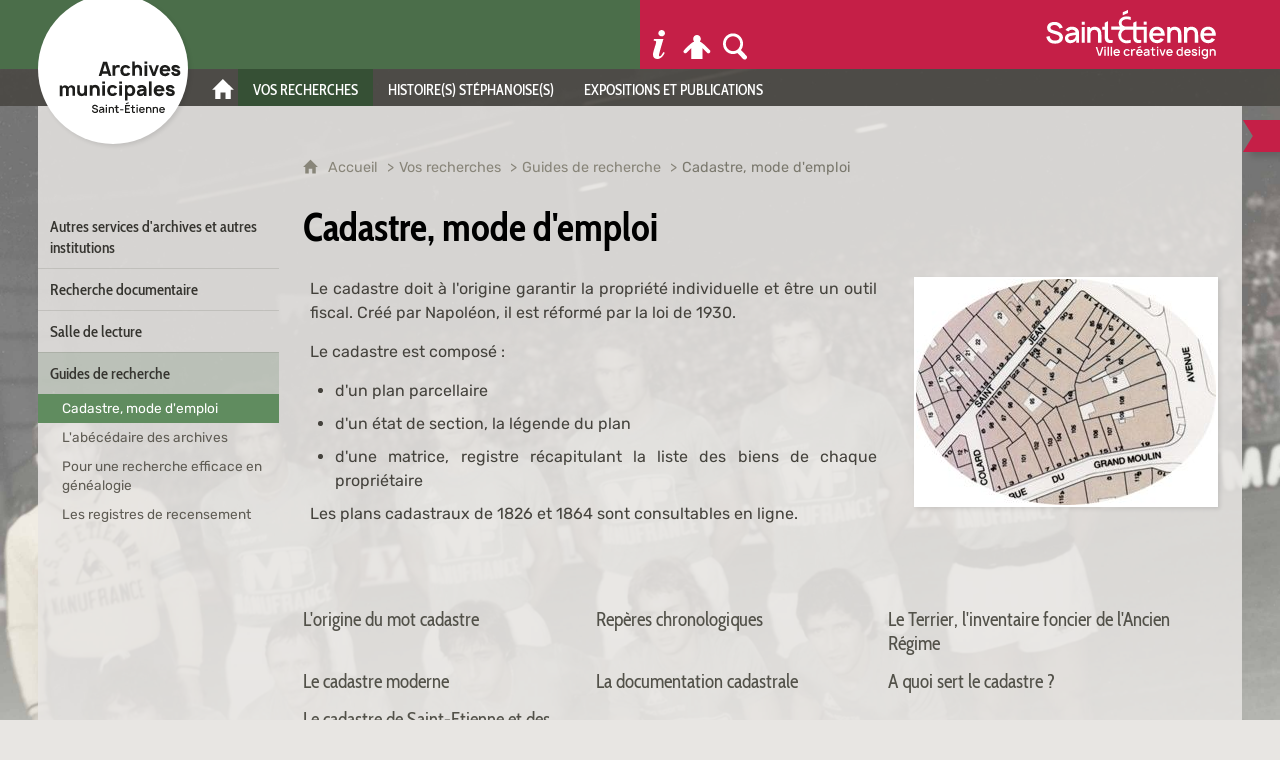

--- FILE ---
content_type: text/html; charset=UTF-8
request_url: https://archives.saint-etienne.fr/recherches-et-consultation-1/guides-de-recherche/cadastre-mode-demploi
body_size: 18263
content:

<!DOCTYPE html>
<html lang="fr">

    <head>

        <meta charset="UTF-8">

                        <meta http-equiv="x-ua-compatible" content="ie=edge">
            <meta name="viewport" content="width=device-width, initial-scale=1">
                                        <meta name="robots" content="index, follow">
                    
            <meta name="description" content="Les Archives municipales conservent le cadastre de 1826, 1864, 1980 et 1999.">
    
        <title>Cadastre, mode d&#039;emploi </title>

        
                                <link rel="preload" href="/jscript/vendor/fosjsrouting-router.js?cb848" as="script">
            <link rel="preload" href="/js/routing?callback=fos.Router.setData" as="script">
            <link rel="preload" href="/_jstranslations" as="script">
            <link rel="modulepreload" href="/jscript/dist/js-front/es/main.js?cb848" as="script">
            <link rel="preload" href="/jscript/vendor/jquery-3.5.1.min.js?cb848" as="script">
                                            <link href=https://archives.saint-etienne.fr/recherches-et-consultation-1/guides-de-recherche/cadastre-mode-demploi rel="canonical">
                                                            <link rel="preload" href="/jscript/dist/images-bandeau.min.js?cb848" as="script">
                                    <link rel="preload" href="/jscript/vendor/jquery.lazy.min.js?cb848" as="script">
                                    <link rel="preload" href="/jscript/vendor/jquery.blueimp-gallery.min.js?cb848" as="script">
                            
                                                                                    <link rel="preload" href="/instance/am_saint_etienne/styles/fonts/rubik_400.woff2" as="font" fontType="font/woff2" crossorigin>
                                                                                <link rel="preload" href="/instance/am_saint_etienne/styles/fonts/rubik_400_italic.woff2" as="font" fontType="font/woff2" crossorigin>
                                                                                <link rel="preload" href="/instance/am_saint_etienne/styles/fonts/rubik_600.woff2" as="font" fontType="font/woff2" crossorigin>
                                                                                <link rel="preload" href="/instance/am_saint_etienne/styles/fonts/rubik_700.woff2" as="font" fontType="font/woff2" crossorigin>
                                                                                <link rel="preload" href="/instance/am_saint_etienne/styles/fonts/rubik_700_italic.woff2" as="font" fontType="font/woff2" crossorigin>
                                                                                <link rel="preload" href="/instance/am_saint_etienne/styles/fonts/cabin_condensed.woff2" as="font" fontType="font/woff2" crossorigin>
                                                                                <link rel="preload" href="/instance/am_saint_etienne/styles/fonts/cabin_condensed_500.woff2" as="font" fontType="font/woff2" crossorigin>
                                                                                <link rel="preload" href="/instance/am_saint_etienne/styles/fonts/cabin_condensed_700.woff2" as="font" fontType="font/woff2" crossorigin>
                                                            
        
                                                                    <link rel="prefetch" href="/jscript/vendor/slick.min.js?cb848">
                                    <link rel="prefetch" href="/styles/vendor/slick/css/slick.css?cb848">
                                    <link rel="prefetch" href="/jscript/dist/arko-jquery.min.js?cb848">
                                    <link rel="prefetch" href="/jscript/vendor/juxtapose.min.js?cb848">
                                    <link rel="prefetch" href="/styles/vendor/juxtapose/css/juxtapose.css?cb848">
                            
                                                    
        
        
                
        <link rel="icon" href="/instance/am_saint_etienne/images/icones/favicon.png?cb848">
                                                            <link rel="stylesheet" href="/instance/am_saint_etienne/styles/styles_amse.css?cb848">
                            
                                        <link rel="stylesheet" href="/styles/vendor/blueimp/css/blueimp-gallery.min.css?cb848">
              
            
                    <script>
                window.__arkoServerInfo = {
                    env: "front",
                                        idMultisite: 1,
                                        serverDateTime: "2025-12-03 05:40:19",
                    mapboxAccessToken: "pk.eyJ1IjoiYXJrb3RoZXF1ZSIsImEiOiJjaWtma3Z2NGwwMDF3dzBrb3RkNTBiNDh2In0.Z868YrHutkqDH-LIe2KWnQ",
                                        mapboxStyles: "mapbox://styles/arkotheque/cjwjds79h1osn1cnqjjevy99n",
                    moduleInternauteActif: true,
                    champsSupSignalementVisionneuse: false,
                    visioImageLoaderLimit: "1"
                                    };
                                window.__DISABLE_QUICKLINKS__ = true;
                            </script>

                        
<script type="module">
window.manuallyLoadNoModules = function() {
  const noms = Array.prototype.slice.call(document.getElementsByTagName('script'), 0).filter((x) => x.hasAttribute('nomodule') && !x.hasAttribute("arkoInitialized"));
    noms.map( nom => {
      nom.setAttribute("arkoInitialized", "true");
  });
  function nextLoad (nom, s) {
      if (!(nom = noms.shift())) return;
      s = document.createElement('script');
      if (nom.src)
          s.src = nom.src, s.addEventListener('load', nextLoad), s.addEventListener('error', nextLoad);
      else
          s.innerHTML = nom.innerHTML;
      document.head.appendChild(s);
      if (!nom.src) nextLoad();
  }
  nextLoad();
};
</script>
<script nomodule src="/jscript/vendor/es6-shim.min.js?cb848"></script>
<script nomodule src="/jscript/vendor/system-production.js?cb848"></script>
<script>
    if (typeof Promise.withResolvers === 'undefined') {
        Promise.withResolvers = function () {
            let resolve, reject;
            const promise = new Promise((res, rej) => {
                resolve = res;
                reject = rej;
            });
            return { promise, resolve, reject };
        };
    }
</script>
                        <script>
window.arkoAsset = (function() {
        var root = "/";
    var cacheBuster = "cb848";
    return {
        loadLink: function(rel, path) {
            var fullAssetPath;
            if (path.indexOf("http") === 0) {
                fullAssetPath = path;
            } else {
                // enlever un leading /
                var cleanPath = path.replace(/^\//, "");
                fullAssetPath = root + cleanPath + "?" + cacheBuster;
            }
            // verifier si le link existe déjà dans document
            var existingLink = document.querySelector("link[rel='" + rel + "'][href='" + fullAssetPath + "']");
            if (existingLink) {
                return false;
            }
            var link = document.createElement("link");
            link.rel = rel;
            link.href = fullAssetPath;
            document.head.appendChild(link);
            return true;
        }
    };
})();
</script>
                        <script>
    window.__TRACKING_CONSENT_COOKIE_NAME__ = "arkoAnalytics_consent";

    window.arkoAnalytics || (window.arkoAnalytics = []);
    window.arkoAnalytics.methods = ['page', 'pageView', 'event'];
    window.arkoAnalytics.factory = function(method) {
        return function() {
            if (typeof window.arkoAnalytics_specif === "function") {
                window.arkoAnalytics_specif(
                    method,
                    Array.prototype.slice.call(arguments)
                );
            }
            var args = Array.prototype.slice.call(arguments);
            args.unshift(method);
            window.arkoAnalytics.push(args);
            return window.arkoAnalytics;
        };
    };
    for (var i = 0; i < window.arkoAnalytics.methods.length; i++) {
        var method = window.arkoAnalytics.methods[i];
        window.arkoAnalytics[method] = window.arkoAnalytics.factory(method);
    }
</script>

                        
<script>
    window.statsfichemoteur = true;
</script>

            <script>
        if (window.arkoAnalytics) {
            window.arkoAnalytics.page({
                            });
            window.arkoAnalytics.pageView();
        }
    </script>
    <script>
    if (window.arkoAnalytics) {
        document.addEventListener("DOMContentLoaded", function() {
            $('body').on('click', '.download, .section, .lien_externe, .mailto', function(ev) {
                //Fichiers
                if($(this).hasClass('download')){
                    var intitule = $(this).attr("data-intitule");
                    window.arkoAnalytics.event({ eventCategory: "fichier", eventAction: "download", eventLabel: intitule })
                //Table des matières
                }else if($(this).hasClass('section')){
                    var intitule = $(this).attr("data-intitule");
                    window.arkoAnalytics.event({ eventCategory: "table_matiere", eventAction: "click", eventLabel: intitule })
                //Lien externe
                }else if($(this).hasClass('lien_externe')){
                    var href = $(this).attr("href");
                    window.arkoAnalytics.event({ eventCategory: "lien_externe", eventAction: "click", eventLabel: href })
                //Mail
                }else if($(this).hasClass('mailto')){
                    var intitule = $(this).attr("data-intitule");
                    window.arkoAnalytics.event({ eventCategory: "mailto", eventAction: "click", eventLabel: intitule })
                }
            });
            $('.expo-virtuelle').on('page.expoVirtuelle', function(ev){
                 //On gère analytics ici pour avoir l'index avant rechargement de la nav
                if (window.arkoAnalytics) {
                    window.arkoAnalytics.event({
                        eventCategory: "expo_virtuelle",
                        eventAction: "diapo",
                        eventLabel: "Cadastre, mode d&#039;emploi ",
                        eventValue: ev.index,
                    });
                }
            });
        });
    }
</script>
            
                    <meta name="twitter:card" content="summary_large_image">
        
        
        <meta property="og:url"         content="https://archives.saint-etienne.fr/recherches-et-consultation-1/guides-de-recherche/cadastre-mode-demploi">
        <meta property="og:type"        content="article">
        <meta property="og:title"       content="Cadastre, mode d&#039;emploi ">
        <meta property="og:description" content="">

                    <meta property="og:image"   content="https://archives.saint-etienne.fr/image/71837/2108?size=!800,800&amp;region=full&amp;format=jpg&amp;crop=centre&amp;realWidth=1096&amp;realHeight=826">
                
                
    
    </head>

    <body class=" mode-restitution-normal ">

                                <div id="body-class-preview-helper" style="display:none;" data-classes="mode-restitution-normal"></div>
        


        <ul id="evitement">
            <li><a href="#central">
                Aller au contenu
            </a></li>
            <li><a href="#nav_principal">
                Aller au menu
            </a></li>
        </ul>

        <div id="body_interieur">
        <!--[if lte IE 9]>
            <p class="browserupgrade">Votre navigateur est <strong>périmé</strong>. Merci de le <a href="https://browsehappy.com/">mettre à jour</a>.</p>
        <![endif]-->

                                                <header><script>
    var bg_prefix = "/instance/am_saint_etienne/images/interface/fond_";
    var bg_suffix = ".jpg";
    var randomNumber = Math.floor(Math.random() * 4 + 1);
    var bg = bg_prefix + randomNumber + bg_suffix;
    document.body.style.backgroundImage = "url(" + bg + ")";
    </script>
<div id="logo_archives">
    <a href="/" aria-label="Retour à l'accueil"><span class="sr-only">Archives municipales de Saint-Étienne</span></a>
</div>
<div id="header_interieur"><div>
    <a href="https://www.saint-etienne.fr" target="_blank" rel="noopener" aria-label="Ville de Saint-Étienne (nouvelle fenêtre)"><span class="sr-only">Ville de Saint-Étienne</span></a>    
</div></div>

</header>
                            
             

        <div class="tetiere">
        <div class="tetiere_interieure">
            <nav aria-label="Menu principal" class="nav_principal" id="nav_principal" aria-expanded="true">
                <input class="case_burger" type="checkbox" aria-label="Ouvrir le menu">
                    <svg version="1.1" x="0px" y="0px" width="25px" height="25px" viewBox="0 0 44.2 39.5" class="burger_icon" aria-label="Ouvrir le menu" role="img">
        <path d="M39.7,9H4.5C2,9,0,7,0,4.5S2,0,4.5,0h35.2c2.5,0,4.5,2,4.5,4.5S42.2,9,39.7,9z"/>
        <path d="M39.7,24.2H4.5c-2.5,0-4.5-2-4.5-4.5s2-4.5,4.5-4.5h35.2c2.5,0,4.5,2,4.5,4.5S42.2,24.2,39.7,24.2z"/>
        <path d="M39.7,39.5H4.5C2,39.5,0,37.5,0,35s2-4.5,4.5-4.5h35.2c2.5,0,4.5,2,4.5,4.5S42.2,39.5,39.7,39.5z"/>
    </svg>

                   <svg width="25" height="25" viewBox="-283.9 410 22.9 22.9" class="burger_icon_fermer" aria-label="Fermer" role="img">
        <path d="M-261.3 426.8l-5.3-5.3 5.3-5.3c.2-.2.2-.5 0-.7l-5.3-5.5c-.2-.2-.5-.2-.7 0l-5.3 5.3-5.3-5.3c-.2-.2-.5-.2-.7 0l-5.3 5.3c-.2.2-.2.5 0 .7l5.3 5.5-5.3 5.3c-.2.2-.2.5 0 .7l5.3 5.3c.2.2.5.2.7 0l5.3-5.3 5.3 5.3c.2.2.5.2.7 0l5.3-5.3c.4-.2.4-.5 0-.7z"/>
    </svg>

                <ul class="nav_principal_ul">
                                                <li data-menu-racine="1-0" class="nav_racine_niv_1 menu_racine_74836">
                                    <a href="/" class="" aria-label="Accueil">
                                               <svg version="1.1" x="0px" y="0px" width="15px" height="15px" viewBox="0 0 785.2 723.2" aria-label="Accueil" role="img">
        <path d="M785.2,391.6L391.6,0L0,391.6h114.4v331.5h186.1V484.7h184.2v238.5h186.1V391.6H785.2z"/>
    </svg>

                        <span>Accueil</span>
                                        </a>
                                            </li>
                                <li data-menu-racine="1-2" class="nav_racine_niv_1 menu_racine_71769">
                                    <a href="/recherches-et-consultation-1" class="active" aria-label="Vos recherches">
                                            <span>Vos recherches</span>
                                        </a>
                                                    <ul class="nav_principal_sous_menu">
                                                    <li data-menu-racine="2-0" class="nav_racine_niv_2 menu_racine_147038">
                                    <a href="/recherches-et-consultation-1/autres-services-darchives-et-autres-institutions" class="" aria-label="Autres services d&#039;archives et autres institutions">
                                            <span>Autres services d&#039;archives et autres institutions</span>
                                        </a>
                                            </li>
                                <li data-menu-racine="2-1" class="nav_racine_niv_2 menu_racine_71772">
                                    <a href="/recherches-et-consultation-1/recherche-documentaire" class="" aria-label="Recherche documentaire">
                                            <span>Recherche documentaire</span>
                                        </a>
                                            </li>
                                <li data-menu-racine="2-2" class="nav_racine_niv_2 menu_racine_71811">
                                    <a href="/recherches-et-consultation-1/salle-de-lecture" class="" aria-label="Salle de lecture">
                                            <span>Salle de lecture</span>
                                        </a>
                                            </li>
                                <li data-menu-racine="2-3" class="nav_racine_niv_2 menu_racine_71833">
                                    <a href="/recherches-et-consultation-1/guides-de-recherche" class="active" aria-label="Guides de recherche">
                                            <span>Guides de recherche</span>
                                        </a>
                                            </li>
            
                    </ul>
                            </li>
                                <li data-menu-racine="1-3" class="nav_racine_niv_1 menu_racine_71921">
                                    <a href="/histoires-stephanoises-1" class="" aria-label="Histoire(s) stéphanoise(s)">
                                            <span>Histoire(s) stéphanoise(s)</span>
                                        </a>
                                                    <ul class="nav_principal_sous_menu">
                                                    <li data-menu-racine="2-0" class="nav_racine_niv_2 menu_racine_71924">
                                    <a href="/histoires-stephanoises-1/tranches-dhistoire" class="" aria-label="Tranches d&#039;histoire">
                                            <span>Tranches d&#039;histoire</span>
                                        </a>
                                            </li>
                                <li data-menu-racine="2-1" class="nav_racine_niv_2 menu_racine_73172">
                                    <a href="/histoires-stephanoises-1/la-saga-casino--le-blog" class="" aria-label="La saga Casino : le blog">
                                            <span>La saga Casino : le blog</span>
                                        </a>
                                            </li>
                                <li data-menu-racine="2-2" class="nav_racine_niv_2 menu_racine_73122">
                                    <a href="/histoires-stephanoises-1/ecrire-lhistoire" class="" aria-label="Écrire l&#039;histoire">
                                            <span>Écrire l&#039;histoire</span>
                                        </a>
                                            </li>
            
                    </ul>
                            </li>
                                <li data-menu-racine="1-4" class="nav_racine_niv_1 menu_racine_74860">
                                    <a href="/informations-pratiques" class="" aria-label="Informations pratiques">
                                            <span>Informations pratiques</span>
                                        </a>
                                                    <ul class="nav_principal_sous_menu">
                                                    <li data-menu-racine="2-0" class="nav_racine_niv_2 menu_racine_129687">
                                    <a href="/informations-pratiques/fermetures-de-la-salle-de-lecture" class="" aria-label="Horaires d&#039;ouverture de la salle de lecture">
                                            <span>Horaires d&#039;ouverture de la salle de lecture</span>
                                        </a>
                                            </li>
                                <li data-menu-racine="2-1" class="nav_racine_niv_2 menu_racine_97257">
                                    <a href="/informations-pratiques/fermeture-de-la-salle-de-lecture-pour-la-7eme-vague" class="" aria-label="Conditions d&#039;inscription en salle de lecture">
                                            <span>Conditions d&#039;inscription en salle de lecture</span>
                                        </a>
                                            </li>
            
                    </ul>
                            </li>
                                <li data-menu-racine="1-5" class="nav_racine_niv_1 menu_racine_73175">
                                    <a href="/expositions-publications" class="" aria-label="Expositions et publications">
                                            <span>Expositions et publications</span>
                                        </a>
                                                    <ul class="nav_principal_sous_menu">
                                                    <li data-menu-racine="2-0" class="nav_racine_niv_2 menu_racine_147189">
                                    <a href="/expositions-publications/actuellement" class="" aria-label="Actuellement">
                                            <span>Actuellement</span>
                                        </a>
                                            </li>
                                <li data-menu-racine="2-1" class="nav_racine_niv_2 menu_racine_144956">
                                    <a href="/expositions-publications/prochaine-exposition" class="" aria-label="Exposition numérique">
                                            <span>Exposition numérique</span>
                                        </a>
                                            </li>
                                <li data-menu-racine="2-2" class="nav_racine_niv_2 menu_racine_142457">
                                    <a href="/expositions-publications/exposition-en-cours-1" class="" aria-label="Exposition En guerre d&#039;Algérie. Récits partagés">
                                            <span>Exposition En guerre d&#039;Algérie. Récits partagés</span>
                                        </a>
                                            </li>
                                <li data-menu-racine="2-3" class="nav_racine_niv_2 menu_racine_143490">
                                    <a href="/expositions-publications/residence-deducation-aux-medias-et-a-linformation" class="" aria-label="Résidence d&#039;éducation aux médias et à l&#039;information">
                                            <span>Résidence d&#039;éducation aux médias et à l&#039;information</span>
                                        </a>
                                            </li>
                                <li data-menu-racine="2-4" class="nav_racine_niv_2 menu_racine_74748">
                                    <a href="/visites-et-ateliers" class="" aria-label="Visites et ateliers">
                                            <span>Visites et ateliers</span>
                                        </a>
                                            </li>
                                <li data-menu-racine="2-5" class="nav_racine_niv_2 menu_racine_142004">
                                    <a href="/expositions-publications/expositions-itinerantes" class="" aria-label="Expositions itinérantes">
                                            <span>Expositions itinérantes</span>
                                        </a>
                                            </li>
                                <li data-menu-racine="2-6" class="nav_racine_niv_2 menu_racine_73272">
                                    <a href="/expositions-et-publications-1/expositions-virtuelles" class="" aria-label="Expositions virtuelles">
                                            <span>Expositions virtuelles</span>
                                        </a>
                                            </li>
                                <li data-menu-racine="2-7" class="nav_racine_niv_2 menu_racine_74732">
                                    <a href="/expositions-et-publications-1/partenariats" class="" aria-label="Partenariats">
                                            <span>Partenariats</span>
                                        </a>
                                            </li>
                                <li data-menu-racine="2-8" class="nav_racine_niv_2 menu_racine_73315">
                                    <a href="/expositions-publications/albums-photos" class="" aria-label="Albums photos">
                                            <span>Albums photos</span>
                                        </a>
                                            </li>
                                <li data-menu-racine="2-9" class="nav_racine_niv_2 menu_racine_74603">
                                    <a href="/expositions-et-publications-1/publications" class="" aria-label="Publications">
                                            <span>Publications</span>
                                        </a>
                                            </li>
            
                    </ul>
                            </li>
            
                                            <li class="nav_racine_niv_1 menu_espace_personnel menu_espace_personnel-not-loaded">
                            <a href="/espace-personnel/" class="" aria-label="Espace personnel">
                                    <svg version="1.1" x="0px" y="0px" width="25" height="25" viewBox="0 0 89.1 82.5" aria-label="Espace personnel">
        <path d="M10.6,61.7l14.6-14.8v35.6h37.9V47.2L77.7,62c6,6,14.8-2.9,8.8-9.1C78.4,44.6,63.4,29,54.3,25.1c0-0.3-0.3-0.3-0.5-0.3
c2.1-2.3,3.4-5.2,3.4-8.6c0-7-5.7-13-12.7-13s-12.7,5.7-12.7,13c0,3.4,1.3,6.2,3.4,8.6c-0.3,0-0.5,0-0.5,0.3
c-9.1,3.6-24.4,19.5-32.2,27.8C-4.5,58.8,4.6,67.9,10.6,61.7z"/>
        <circle class="voyant" cx="78" cy="11.2" r="11.2"/>
    </svg>

                                <span>Espace personnel</span>
                            </a>
                        </li>
                                    </ul>
            </nav>
                            <div id="recherche-container" role="search" data-cy="recherche-container">
        <div id="recherche_container_interieur" class="not-loaded">
        <input class="case_recherche" type="checkbox" tabindex="-1" disabled aria-label="Faire une recherche" />
            <svg width="25" height="25" viewBox="0 0 172.26401 188.38499" class="ouvrir_recherche" style="" aria-label="Rechercher">
        <path d="M167.48426,159.7l-38.707-39.951c9.414-12.515,15.12-28.3,15.12-45.433C143.89726,33.21,111.65626,0,71.90226,0,32.14826,0,.00025,33.30701.00025,74.31501s32.24001,74.314,71.90201,74.314c11.31599,0,22.064-2.69701,31.574-7.507h0l41.087,42.35699c3.139,3.26801,7.323,4.90601,11.412,4.90601,4.185,0,8.275-1.638,11.509-4.90601,6.373-6.645,6.373-17.233,0-23.77901ZM20.25826,74.31599c0-29.459,23.112-53.33,51.644-53.33,28.532,0,51.643,23.878,51.643,53.33,0,29.452-23.207,53.328-51.643,53.328-28.438,0-51.644-23.869-51.644-53.328Z"/>
    </svg>

           <svg width="25" height="25" viewBox="-283.9 410 22.9 22.9" class="fermer_recherche" aria-label="Fermer" role="img">
        <path d="M-261.3 426.8l-5.3-5.3 5.3-5.3c.2-.2.2-.5 0-.7l-5.3-5.5c-.2-.2-.5-.2-.7 0l-5.3 5.3-5.3-5.3c-.2-.2-.5-.2-.7 0l-5.3 5.3c-.2.2-.2.5 0 .7l5.3 5.5-5.3 5.3c-.2.2-.2.5 0 .7l5.3 5.3c.2.2.5.2.7 0l5.3-5.3 5.3 5.3c.2.2.5.2.7 0l5.3-5.3c.4-.2.4-.5 0-.7z"/>
    </svg>

        <div class="recherche_popup">
            <form>
                <input type="text" disabled />
            </form>
        </div>
        <span>Rechercher sur le site</span>
    </div>
</div>                    </div>
    </div>
    <script>
    if (typeof window.__pageCallbacks === "undefined") window.__pageCallbacks = [];
    window.__pageCallbacks.push(
        (function() {
            /**
            Gérer les attributs a11y sur le menu,
            si le "menu burger" est utilisé
            **/
            var setupMenu = function() {
                var $ = window.jQuery;
                /**
                Si le menu n'est pas visible, on utilise pas aria-controls
                **/
                $(".case_burger").each(function() {
                    var $menu = $(this).parent("nav");
                    if ($(this).is(":visible")) {
                        $(this).attr("aria-controls", "nav_principal");
                        $menu.attr("aria-expanded", false);
                    } else {
                        $(this).attr("aria-controls", null);
                    }
                });
            };
            $(".case_burger").each(function() {
                $(this).on("change", function() {
                    if ($(this).is(":visible")) {
                        var $menu = $(this).parent("nav");
                        $menu.attr("aria-expanded", $menu.attr("aria-expanded") === "true" ? "false" : "true");
                    }
                });
            });
            $(window).on("resize", setupMenu);
            setupMenu();
        })
    );
    </script>


                        <div id="conteneur">

                
                                                                    
                                                <nav aria-label="Menu secondaire" id="nav_secondaire">
            <ul class="nav_secondaire_ul">
                                <li data-menu-gauche="1-0" class="nav_gauche_niv_1  menu_gauche_147038" data-page="147038">
                            <a href="/recherches-et-consultation-1/autres-services-darchives-et-autres-institutions" class="">
                    <span>Autres services d&#039;archives et autres institutions</span>
                </a>
                                </li>
            <li data-menu-gauche="1-1" class="nav_gauche_niv_1  menu_gauche_71772" data-page="71772">
                            <a href="/recherches-et-consultation-1/recherche-documentaire" class="">
                    <span>Recherche documentaire</span>
                </a>
                                </li>
            <li data-menu-gauche="1-2" class="nav_gauche_niv_1  menu_gauche_71811" data-page="71811">
                            <a href="/recherches-et-consultation-1/salle-de-lecture" class="">
                    <span>Salle de lecture</span>
                </a>
                                </li>
            <li data-menu-gauche="1-3" class="nav_gauche_niv_1  menu_gauche_71833" data-page="71833">
                            <a href="/recherches-et-consultation-1/guides-de-recherche" class="active">
                    <span>Guides de recherche</span>
                </a>
                                        <ul>
                                    <li data-menu-gauche="2-0" class="nav_gauche_niv_2  nav_gauche_page_en_cours  menu_gauche_71837" data-page="71837">
                            <span>Cadastre, mode d&#039;emploi </span>
                                        <ul>
                                    <li data-menu-gauche="3-0" class="nav_gauche_niv_3  menu_gauche_71839" data-page="71839">
                            <a href="/recherches-et-consultation-1/guides-de-recherche/cadastre-mode-demploi/lorigine-du-mot-cadastre" class="">
                    <span> L&#039;origine du mot cadastre</span>
                </a>
                                </li>
            <li data-menu-gauche="3-1" class="nav_gauche_niv_3  menu_gauche_71841" data-page="71841">
                            <a href="/recherches-et-consultation-1/guides-de-recherche/cadastre-mode-demploi/reperes-chronologiques" class="">
                    <span>Repères chronologiques</span>
                </a>
                                </li>
            <li data-menu-gauche="3-2" class="nav_gauche_niv_3  menu_gauche_71843" data-page="71843">
                            <a href="/recherches-et-consultation-1/guides-de-recherche/cadastre-mode-demploi/le-terrier-linventaire-foncier-de-lancien-regime" class="">
                    <span>Le Terrier, l&#039;inventaire foncier de l&#039;Ancien Régime</span>
                </a>
                                </li>
            <li data-menu-gauche="3-3" class="nav_gauche_niv_3  menu_gauche_71845" data-page="71845">
                            <a href="/recherches-et-consultation-1/guides-de-recherche/cadastre-mode-demploi/le-cadastre-moderne" class="">
                    <span>Le cadastre moderne</span>
                </a>
                                </li>
            <li data-menu-gauche="3-4" class="nav_gauche_niv_3  menu_gauche_71847" data-page="71847">
                            <a href="/recherches-et-consultation-1/guides-de-recherche/cadastre-mode-demploi/la-documentation-cadastrale" class="">
                    <span>La documentation cadastrale</span>
                </a>
                                </li>
            <li data-menu-gauche="3-5" class="nav_gauche_niv_3  menu_gauche_71849" data-page="71849">
                            <a href="/recherches-et-consultation-1/guides-de-recherche/cadastre-mode-demploi/a-quoi-sert-le-cadastre-" class="">
                    <span>A quoi sert le cadastre ?</span>
                </a>
                                </li>
            <li data-menu-gauche="3-6" class="nav_gauche_niv_3  menu_gauche_71854" data-page="71854">
                            <a href="/recherches-et-consultation-1/guides-de-recherche/cadastre-mode-demploi/le-cadastre-de-saint-etienne-et-des-communes-annexees" class="">
                    <span>Le cadastre de Saint-Etienne et des communes annexées</span>
                </a>
                                </li>
    
                </ul>
                    </li>
            <li data-menu-gauche="2-1" class="nav_gauche_niv_2  menu_gauche_71858" data-page="71858">
                            <a href="/recherches-et-consultation-1/guides-de-recherche/labecedaire-des-archives" class="">
                    <span>L&#039;abécédaire des archives</span>
                </a>
                                </li>
            <li data-menu-gauche="2-2" class="nav_gauche_niv_2  menu_gauche_71894" data-page="71894">
                            <a href="/recherches-et-consultation-1/guides-de-recherche/pour-une-recherche-efficace-en-genealogie" class="">
                    <span>Pour une recherche efficace en généalogie </span>
                </a>
                                </li>
            <li data-menu-gauche="2-3" class="nav_gauche_niv_2  menu_gauche_71918" data-page="71918">
                            <a href="/recherches-et-consultation-1/guides-de-recherche/les-registres-de-recensement" class="">
                    <span>Les registres de recensement </span>
                </a>
                                </li>
    
                </ul>
                    </li>
    
            </ul>
        </nav>
    
                                
<main id="central">

                <nav aria-label="Fil d'Ariane" class="fil_rouge">
                   <svg version="1.1" x="0px" y="0px" width="15px" height="15px" viewBox="0 0 785.2 723.2" aria-label="Accueil" role="img">
        <path d="M785.2,391.6L391.6,0L0,391.6h114.4v331.5h186.1V484.7h184.2v238.5h186.1V391.6H785.2z"/>
    </svg>

            <ol>
                <li>
                <a href="/">
                                            Accueil
                       
                </a>
                </li>
                                    <li><a href="/recherches-et-consultation-1">Vos recherches</a></li>
                                    <li><a href="/recherches-et-consultation-1/guides-de-recherche">Guides de recherche</a></li>
                                <li><span>Cadastre, mode d&#039;emploi </span></li>
            </ol>
        </nav>
        
    <article>
                <h1 class="titre_page"><span>
            Cadastre, mode d&#039;emploi 
        </span></h1>

        
        <div class="colonnes">
                                        <section class="colonne colonne_centre" id="cms_colonne_centre">
                                                            <div class="contenu contenu-0 contenu-id-236944 alignement-droite">
    
                                                                    <div class="contenu_image lot-image-zoom  ">
                    <figure class="image sujet_centre image_format_jpg">
                                                                                                                    <a href="/image/71837/2108?size=!2000,2000&amp;region=full&amp;format=jpg&amp;crop=centre&amp;realWidth=1096&amp;realHeight=826" data-gallery aria-label="Agrandir l'image" title="CADASTRE.jpg" class="lien-zoom">
                    <span class="image_carousel">                <img data-expensive="1" width="300px" data-height="226.09489051095px" data-intrinsicsize="300 x 226.09489051095" src="/image/71837/2108?size=!300,300&amp;region=full&amp;format=jpg&amp;crop=centre&amp;realWidth=1096&amp;realHeight=826" class="eager-loaded" alt="CADASTRE.jpg"  title="CADASTRE.jpg" />
    </span>
                </a>
                            </figure>
            </div>

            
        
            </div>
    

                                                            <div class="contenu contenu-1 contenu-id-236945 alignement-centre">
    
                        <div class="contenu_texte ">
<p>Le cadastre doit &agrave; l'origine garantir la propri&eacute;t&eacute; individuelle et &ecirc;tre un outil fiscal. Cr&eacute;&eacute; par Napol&eacute;on, il est r&eacute;form&eacute; par la loi de 1930.</p>
<p>Le cadastre est compos&eacute; :</p>
<ul><li>d'un plan parcellaire</li>
</ul><ul><li>d'un &eacute;tat de section, la l&eacute;gende du plan</li>
</ul><ul><li>d'une matrice, registre r&eacute;capitulant la liste des biens de chaque propri&eacute;taire</li>
</ul><p>Les plans cadastraux de 1826 et 1864 sont consultables en ligne.</p>
<p>&nbsp;</p>
</div>

        
            </div>
    

                                                            <div class="contenu contenu-2 contenu-id-236946 alignement-centre">
    
                                                    <nav class="sommaire_resume ">
                                        <section class="page_resumee" data-sommaire="1-0">
            <a href="/recherches-et-consultation-1/guides-de-recherche/cadastre-mode-demploi/lorigine-du-mot-cadastre">

                
                                <div class="textes_resume">
                    <h2> L&#039;origine du mot cadastre</h2>
                    <div class="textes_resume_suite">
                                                                                            </div>
                </div>
            </a>
                    </section>
                                    <section class="page_resumee" data-sommaire="1-1">
            <a href="/recherches-et-consultation-1/guides-de-recherche/cadastre-mode-demploi/reperes-chronologiques">

                
                                <div class="textes_resume">
                    <h2>Repères chronologiques</h2>
                    <div class="textes_resume_suite">
                                                                                            </div>
                </div>
            </a>
                    </section>
                                    <section class="page_resumee" data-sommaire="1-2">
            <a href="/recherches-et-consultation-1/guides-de-recherche/cadastre-mode-demploi/le-terrier-linventaire-foncier-de-lancien-regime">

                
                                <div class="textes_resume">
                    <h2>Le Terrier, l&#039;inventaire foncier de l&#039;Ancien Régime</h2>
                    <div class="textes_resume_suite">
                                                                                            </div>
                </div>
            </a>
                    </section>
                                    <section class="page_resumee" data-sommaire="1-3">
            <a href="/recherches-et-consultation-1/guides-de-recherche/cadastre-mode-demploi/le-cadastre-moderne">

                
                                <div class="textes_resume">
                    <h2>Le cadastre moderne</h2>
                    <div class="textes_resume_suite">
                                                                                            </div>
                </div>
            </a>
                    </section>
                                    <section class="page_resumee" data-sommaire="1-4">
            <a href="/recherches-et-consultation-1/guides-de-recherche/cadastre-mode-demploi/la-documentation-cadastrale">

                
                                <div class="textes_resume">
                    <h2>La documentation cadastrale</h2>
                    <div class="textes_resume_suite">
                                                                                            </div>
                </div>
            </a>
                    </section>
                                    <section class="page_resumee" data-sommaire="1-5">
            <a href="/recherches-et-consultation-1/guides-de-recherche/cadastre-mode-demploi/a-quoi-sert-le-cadastre-">

                
                                <div class="textes_resume">
                    <h2>A quoi sert le cadastre ?</h2>
                    <div class="textes_resume_suite">
                                                                                            </div>
                </div>
            </a>
                    </section>
                                    <section class="page_resumee" data-sommaire="1-6">
            <a href="/recherches-et-consultation-1/guides-de-recherche/cadastre-mode-demploi/le-cadastre-de-saint-etienne-et-des-communes-annexees">

                
                                <div class="textes_resume">
                    <h2>Le cadastre de Saint-Etienne et des communes annexées</h2>
                    <div class="textes_resume_suite">
                                                                                            </div>
                </div>
            </a>
                    </section>
                        

        </nav>
        
        
            </div>
    

                                                                                                     </section>
                    </div>

        
    </article>

      
     
    <nav aria-label="Page suivante et précédente" id="navigation_transversale">
        <ul>
             

                                            <li class="page_suivante">    
                    <a href="/recherches-et-consultation-1/guides-de-recherche/labecedaire-des-archives">
                        <span class="navigation_transversale_intitule">L&#039;abécédaire des archives</span>
                            <svg version="1.1" x="0px" y="0px" width="20px" height="20px" viewBox="0 0 278.7 274.6" aria-label="Suivant">
        <polyline class="st1" points="117.2,193.8 117.2,274.6 278.7,136.2 117.2,0 117.2,80.8 0,80.8 0,193.8 117.2,193.8"/>
    </svg> 
                          
                    </a>
                </li>
             
        </ul>
    </nav>  

 
</main>            </div>
            
    
    <div id="reseaux_sociaux"><div>
        <span>Partager la page</span>
                                    <a id="facebookShareLink" 
        href="https://www.facebook.com/sharer.php?display=popup&u=https%3A%2F%2Farchives.saint-etienne.fr%2Frecherches-et-consultation-1%2Fguides-de-recherche%2Fcadastre-mode-demploi"
        class="btn-facebook share_link" 
        rel="noopener" target="_blank" aria-label="Partager sur Facebook (nouvelle fenêtre)" title="Partager sur Facebook (nouvelle fenêtre)">
            <svg version="1.1" x="0px" y="0px" width="20px" height="20px" viewBox="-402.2 323.6 43.9 85.3" aria-label="Partager sur Facebook (nouvelle fenêtre)">
        <path class="st0" d="M-359.7,323.6h-10.6c-12.1,0-19.8,8.1-19.8,21.2v9.5h-10.6c-1.1,0-1.5,1.1-1.5,1.5v14.3c0,1.1,0.4,1.5,1.5,1.5
    h10.6v35.9c0,1.1,0.4,1.5,1.5,1.5h13.9c1.1,0,1.5-1.1,1.5-1.5v-35.9h12.8c1.1,0,1.5-1.1,1.5-1.5v-14.3c0-0.4,0-1.1-0.4-1.1
    c-0.4-0.4-0.4-0.4-1.1-0.4h-12.4v-8.1c0-4,1.1-6.2,6.2-6.2h7c1.1,0,1.5-1.1,1.5-1.5v-13.2C-358.2,323.9-359,323.6-359.7,323.6z"/>
    </svg>
<span class="sr-only">Partager sur Facebook</span>
        </a><a id="twitterShareLink" href="https://twitter.com/intent/tweet?text=https%3A%2F%2Farchives.saint-etienne.fr%2Frecherches-et-consultation-1%2Fguides-de-recherche%2Fcadastre-mode-demploi" 
        class="btn-twitter share_link"
        rel="noopener" target="_blank" aria-label="Partager sur X / Twitter (nouvelle fenêtre)" title="Partager sur X / Twitter (nouvelle fenêtre)">
                <svg version="1.1" x="0px" y="0px" width="20px" height="20px" viewBox="0 0 1200 1227" aria-label="Partager sur X / Twitter (nouvelle fenêtre)">
        <path d="M714.163 519.284L1160.89 0H1055.03L667.137 450.887L357.328 0H0L468.492 681.821L0 1226.37H105.866L515.491 750.218L842.672 1226.37H1200L714.137 519.284H714.163ZM569.165 687.828L521.697 619.934L144.011 79.6944H306.615L611.412 515.685L658.88 583.579L1055.08 1150.3H892.476L569.165 687.854V687.828Z"/>
    </svg>
<span class="sr-only">Partager sur X / Twitter</span>
        </a><a href="https://www.linkedin.com/shareArticle?mini=true&url=https%3A%2F%2Farchives.saint-etienne.fr%2Frecherches-et-consultation-1%2Fguides-de-recherche%2Fcadastre-mode-demploi&title=Cadastre, mode d&#039;emploi "
        class="share_link btn-linkedin"
        rel="noopener" target="_blank" aria-label="Partager sur LinkedIn (nouvelle fenêtre)" title="Partager sur LinkedIn (nouvelle fenêtre)">
                <svg version="1.1" x="0px" y="0px" width="20px" height="20px" viewBox="0 0 113.8 114.3" aria-label="Partager sur LinkedIn (nouvelle fenêtre)">
        <path class="st0" d="M25,114.3H2.2V34.8H25V114.3L25,114.3z M13.9,25.7C6.2,25.7,0,19.9,0,12.8C0,5.8,6.2,0,13.9,0
    c7.6,0,13.9,5.8,13.9,12.8C27.7,19.9,21.5,25.7,13.9,25.7L13.9,25.7z M113.8,114.3H90.5V67.1c0-0.1,0.3-7.6-3.9-12.1 c-2.1-2.2-5-3.4-8.7-3.4c-9.1,0-13.7,6.6-15.7,10.6v52H39.5V34.8h22.8v6.7c7.5-6,15.8-9.2,24.3-9.2c21.6,0,27.3,16.9,27.3,25.8
    L113.8,114.3L113.8,114.3z"/>
    </svg>
<span class="sr-only">Partager sur LinkedIn</span>
        </a>

    </div></div>

    <div id="commentaires-container">
            </div>

            <div id ="ajout-classeur-container">
                    </div>
    
                           
                                                <footer>
                        <div id="footer_interieur">
    <a href="/" aria-label="Retour à l'accueil" class="logo_archives_footer"><span class="sr-only">Archives municipales de Saint-Étienne</span></a>
    <div>
        <a href="/"><strong>Archives municipales de la ville de Saint-Etienne</strong></a><br/>
        <a href="/contact">Contact</a> - <a href="/plan-du-site">Plan du site</a> - <a href="/accessibilite">Accessibilité</a> - <a href="/politique-de-confidentialite">Politique de confidentialité</a> - <a href="/cgu">Conditions générales d'utilisation</a> - <a href="/credits">Crédits</a>
    </div>
    <a href="https://www.citedudesign.com/fr/a/saint-etienne-ville-unesco-de-design-961" class="unesco" target="_blank" rel="noopener" aria-label="Saint-Étienne, ville de design (nouvelle fenêtre)">
        <span class="sr-only">Saint-Étienne, ville de design</span>
    </a>
</div>

<!-- Piwik -->
    <script type="text/javascript">
        var _paq = _paq || [];
        _paq.push(["setDomains", ["*.Archives.saint-etienne.fr"]]);
        _paq.push(["trackPageView"]);
        _paq.push(["enableLinkTracking"]);
        (function() {
            var u=(("https:" == document.location.protocol) ? "https" : "http") + "://extranet.saint-etienne.fr/analytics/";
            _paq.push(["setTrackerUrl", u+"piwik.php"]);
            _paq.push(["setSiteId", 1]);
            var d=document, g=d.createElement("script"), s=d.getElementsByTagName("script")[0]; g.type="text/javascript";
            g.defer=true; g.async=true; g.src=u+"piwik.js"; s.parentNode.insertBefore(g,s);
        })();
    </script>
    <noscript><p><img src="http://stats.arkotheque.fr/piwik.php?idsite=6" style="border:0" alt="" /></p></noscript>
<!-- End Piwik Tag -->
                    </footer>
                             
        </div> 
        <div id="analytics-container">
                    </div>

            
            <script src="/jscript/vendor/jquery-3.5.1.min.js?cb848"></script>

            <script>
                window.__POLYFILLS_LOADED__ = false;
                                                    function onPolyfill() {
                        window.__POLYFILLS_LOADED__ = true;
                        $(document).trigger("loaded.polyfills", {
                            features: ["IntersectionObserver","IntersectionObserverEntry","URL","Symbol","es2016","NodeList.prototype.forEach","fetch","Function.prototype.name"]
                        });
                    }
                            </script>

            <script>
    $("a[data-method]").click(function(e) {
        var $form = $('<form/>').hide();
        $form.attr({
            'action' : $(this).attr('href'),
            'method': $(this).data('method')
        })
        $form.append($('<input/>',{
            type:'hidden',
            name:'_method'
        }).val($(this).data('method')));
        $(this).parent().append($form);
        $form.submit();
        return false;
    });

    $(".confirmable-init").on("click", function() {
        var $container = $(this).parents(".confirmable-container");
        $container.find(".confirmable-before").hide();
        $container.find(".confirmable-after").show();
    });
    $(".confirmable-cancel").on("click", function() {
        var $container = $(this).parents(".confirmable-container");
        $container.find(".confirmable-before").show();
        $container.find(".confirmable-after").hide();
    });
    $(".confirmable-init").removeClass("confirmable-loading");
    $(function() {
        /**
         * Ajouter du texte au clipboard,
         * clipboard API si possible, sinon fallback sur document.execCommand
        **/
        var analyticsCall = function(value) {
            if (window.arkoAnalytics) {
                window.arkoAnalytics.event({ eventCategory: "lienark", eventAction: "copy_to_clipboard", eventLabel: value });
            }
        };
        if ("navigator" in window && typeof navigator.clipboard !== "undefined" && typeof navigator.clipboard.writeText === "function") {
            $(document).on("click", ".copy-to-clipboard", function() {
                var $element = $(this);
                var value = $element.attr("data-clipboard");
                var message = $element.attr("data-success");
                navigator.clipboard.writeText(value);
                $element.addClass("added-to-clipboard");
                copySuccess(message);
                analyticsCall(value);
            });
        } else {
            $(document).on("click", ".copy-to-clipboard", function() {
                var $element = $(this);
                var value = $element.attr("data-clipboard");
                var message = $element.attr("data-success");
                var $replacement = $(document.createElement("input")).attr("type", "text").attr("readonly", "true");
                $replacement.val(value);
                $element.replaceWith($replacement);
                try {
                    $replacement.select();
                    document.execCommand("copy");
                    copySuccess(message);
                } catch(e) {
                    console.log("erreur fallback copie");
                }
                analyticsCall();
            });
        } 
    });
    function copySuccess(message){
        if(message && $("body").children(".message-copy-success").length == 0){
            const div = "<div class='message-copy-success'><span>" + message + "</span></div>";
            $("body").append(div);
            setTimeout(function() {
                $("body .message-copy-success").remove();
            }, 10000);
        }
    }
</script>
<script>
    $(function() {
        $(document).on("ajaxStart", function() {
            $("body").addClass("global-loading");
        }).on("ajaxStop", function() {
            $("body").removeClass("global-loading");
        });
    });
</script>
<script>
    $(function() {
        $(document).on("toggleFiltres.recherche", function (ev, data) {
            $("#cms_colonne_droite").toggleClass("filtres_coches", !data.visible);
        });
    });
</script>

                            <script src="https://cdnjs.cloudflare.com/polyfill/v3/polyfill.min.js?flags=gated&amp;features=IntersectionObserver%2CIntersectionObserverEntry%2CURL%2CSymbol%2Ces2016%2CNodeList.prototype.forEach%2Cfetch%2CFunction.prototype.name&amp;callback=onPolyfill" async></script>
            
            <script src="/jscript/vendor/fosjsrouting-router.js?cb848"></script>
            <script src="/js/routing?callback=fos.Router.setData"></script>
            <script src="/_jstranslations"></script>
            
                                            
                
                                                    
                                                                
                    <script type="module">
        window.esDynamicImport = true;
        import("/jscript/dist/js-front/es/main.js?cb848").then(function(m) {
                        m.cmsLinks([]);
                        m.arkoCommentaires({"element":"commentaires-container","config":{"use_comments":true,"comments":"desactive","use_vote":false,"votes":"desactive"},"idMultisite":1,"idPage":71837});
                        m.cmsRecherchePages({"element":"recherche-container"});
                        m.arkoAnalytics({"element":"analytics-container","gaConfig":null,"ga4Config":null,"cookieConsentText":"Ce site utilise des cookies fonctionnels afin de permettre la diffusion de vid\u00e9os ou l\u2019affichage de modules tierces. Cliquez sur le bouton \u00ab Accepter \u00bb pour donner votre consentement \u00e0 leur utilisation.","learnMoreLink":"","defaultUIVisible":false});
                    });
    </script>

            
                                                <script src="/jscript/dist/images-bandeau.min.js?cb848"></script>
                                    <script src="/jscript/vendor/jquery.lazy.min.js?cb848"></script>
                                    <script src="/jscript/vendor/jquery.blueimp-gallery.min.js?cb848"></script>
                 
            
              <script>
    function buildSitemap(){
        if($("#sitemap-footer").length){
            var profondeur = $("#sitemap-footer").data("profondeur") ? $("#sitemap-footer").data("profondeur") : 2;
            var vignette = $("#sitemap-footer").data("vignette") != undefined ? $("#sitemap-footer").data("vignette") : null;
            var vignetteInt = vignette === null ? 0 : (vignette !== "" ? vignette : 1);
            var idPage =  71837 ;
            var url  = Routing.generate('front_plan_du_site_footer',{'profondeur': profondeur, 'idPage' : idPage, 'vignette': vignetteInt }) ;
            $.ajax({
                type: "GET",
                url: url,
                contentType: "html",
                success: function(response) {
                    var html = response.trim();
                    $("#sitemap-footer").html(html);
                },
                error: function(errorThrown){
                    console.log(errorThrown);
                },
                complete: function(){
                    $(document).trigger("loaded.planSite");
                }
            });
        }else{
            $(document).trigger("loaded.planSite");
        } 
    }
    $(function(){
        if ('requestIdleCallback' in window) {
            window.requestIdleCallback(buildSitemap);
        } else {
            buildSitemap();
        } 
    });
</script>            
        
    <script>
        if (typeof window.__pageCallbacks !== "undefined") {
            for(var i = 0, l = window.__pageCallbacks.length; i < l; i++) {
                if (typeof window.__pageCallbacks[i] === "function") {
                    window.__pageCallbacks[i].call();
                }
            }
        }
        window.__PAGE_CALLBACKS_CALLED__ = true;
    </script>
    <script>
        $(function() {
            $('.share_link').on('click', function(ev) {
                var url = $(this).attr("href");
                var popup = window.open(url, "sharePopup", "width=600, height=400, scrollbars=no");
                if (popup) {
                    // si la popup est ouverte, bloquer l'ouverture "normale"
                    ev.preventDefault();
                }
            });
        });
    </script>

                    <script type="module">
        import("/jscript/dist/js-front/es/main.js?cb848").then(function(m) {
            m.arkoAjoutClasseur({"element":"ajout-classeur-container","idRessource":71837,"idCms":1,"intituleRessource":"Cadastre, mode d'emploi ","type":"page","nomSource":null,"typologieSource":null,"config":null});
        });
    </script>

    

                                    <script>
$(function() {
    var CLASS_LAZY = "lazy";
    var CLASS_NOT_LOADED = "lazy-not-loaded";
    var CLASS_LOADED = "lazy-loaded";
    var EVENT_START = "lazy.start";
    var EVENT_STOP = "lazy.stop";
    if (typeof $.fn.Lazy === "function") {
        /**
         * Permet de savoir quand des images sont en train d'etre chargees
         */
        var lazyObserver = (function() {
            var nb = 0;
            return {
                start: function() {
                    nb++;
                    if (nb === 1) {
                        $(document).trigger(EVENT_START);
                    }
                    return nb;
                },
                end: function() {
                    nb = nb - 1;
                    if (nb < 0) {
                        nb = 0;
                    }
                    if (nb === 0) {
                        $(document).trigger(EVENT_STOP);
                    }
                    return nb;
                },
                getNb: function() {
                    return nb;
                }
            };
        })();
        $(document).data("lazyObserver", lazyObserver);
        $("." + CLASS_NOT_LOADED).Lazy({
            beforeLoad: function() {
                lazyObserver.start();
            },
            onError: function() {
                lazyObserver.end();
            },
            afterLoad: function(el) {
                lazyObserver.end();
                $(el).removeClass(CLASS_NOT_LOADED).addClass(CLASS_LOADED);
            }
        })
    } else {
        console.warn && console.warn("Lazy pas disponible");
    }
    // TODO: gérer ajax
});
</script>
                            <div id="blueimp-gallery" class="blueimp-gallery blueimp-gallery-controls" data-event="mouseenter">
    <div class="slides"></div>
    <h3 class="title" aria-label="Titre"></h3>
    <p class="legende"></p>
    <div class="description"></div>
    <a class="prev"aria-label="Précédent">‹</a>
    <a class="next" aria-label="Suivant">›</a>
    <a class="close" aria-label="Fermer">×</a>
    <a class="play-pause" aria-label="Pause"></a>
    <ol class="indicator" aria-label="Indicateur"></ol>
</div>

<script>
/**
 * Lancer les galleries par l'API
 */
$(function() {
    $(".album-start-gallery").on("click", function() {
        var idAlbum = $(this).attr("data-album");
        if (idAlbum) {
            if (typeof window["albumConfigA"+idAlbum] !== "undefined") {
                var paramsGallery = window["albumConfigA"+idAlbum];
                var gallery = blueimp.Gallery(paramsGallery, {
                    onslide: function(index, slide) {
                        var gallery = this;
                        var legende = gallery.list[index].legende;
                        var legendeNode = gallery.container.find('.legende');
                        legendeNode.empty();
                        if (legende && (""+legende).trim().length > 0) {
                            legendeNode[0].appendChild(document.createTextNode(legende));
                            legendeNode.show();
                        } else {
                            legendeNode.hide();
                        }
                        var description = gallery.list[index].description;
                        var descriptionNode = gallery.container.find('.description');
                        descriptionNode.empty();
                        if (description && (""+description).trim().length > 0) {
                            var descriptionElement = $("<div class='gallery-description-container'>" + description + "</div>");
                            if (descriptionElement.html().trim().length > 0) {
                                descriptionNode.append(descriptionElement);
                                descriptionNode.show();
                            } else {
                                descriptionNode.hide();
                            }
                        } else {
                            descriptionNode.hide();
                        }
                    }
                });
            }
        }
    });
});
</script>

<script>
/**
 *  Lancer les galleries par les data-attributes
 */
$(function() {
    $('#blueimp-gallery').on("slide", function(event, index, slide) {
        var gallery = $(this).data("gallery");
        var legende = gallery.list[index].getAttribute('data-legende');
        var legendeNode = gallery.container.find('.legende');
        legendeNode.empty();
        if (legende && (""+legende).trim().length > 0) {
            legendeNode[0].appendChild(document.createTextNode(legende));
            legendeNode.show();
        } else {
            legendeNode.hide();
        }
        var description = $(gallery.list[index]).find('.gallery-description-container');
        var descriptionNode = gallery.container.find('.description');
        descriptionNode.empty();
        if (description && typeof description[0] !== "undefined") {
            var descriptionCopy = description.clone();
            if (descriptionCopy.html().trim().length > 0) {
                descriptionCopy.removeAttr("hidden");
                descriptionNode.append(descriptionCopy);
                descriptionNode.show();
            } else {
                descriptionNode.hide();
            }
        } else {
            descriptionNode.hide();
        }
    });
});
</script>


                    
                    <script>
    $(function() {
        //Menu
        var CLASSE_NOT_LOADED = "menu_espace_personnel-not-loaded";
        var CLASSE_CONNECTE = "menu_espace_personnel_connecte";
        $el = $(".menu_espace_personnel, .vignette_macaron_espace_personnel");
        function updateInternauteStatus() {
            if (!window.moduleInternaute) return;
            if ($el.length == 0) return;
            const state = window.moduleInternaute.getCurrentState();
            if (state.connected === "connected") {
                $el.removeClass(CLASSE_NOT_LOADED).addClass(CLASSE_CONNECTE);
            } else if (state.connected === "connectedUnsafe") {
                $el.addClass(CLASSE_NOT_LOADED).addClass(CLASSE_CONNECTE);
            } else if (state.connected === "disconnected") {
                $el.removeClass(CLASSE_NOT_LOADED).removeClass(CLASSE_CONNECTE);
            }
        }
        $(window).on("loaded.moduleInternaute, updated.moduleInternaute", function() {
            updateInternauteStatus();
        });
    });
</script>            </body>
</html>

--- FILE ---
content_type: application/javascript
request_url: https://archives.saint-etienne.fr/jscript/dist/js-front/es/toString-B9u4i8eE.js
body_size: 1292
content:
import{a as t,b as r}from"./client-CrWzdObQ.js";function n(t,r){for(var n=-1,e=null==t?0:t.length,o=Array(e);++n<e;)o[n]=r(t[n],n,t);return o}var e=n,o="object"==typeof t&&t&&t.Object===Object&&t,a=o,i=a,c="object"==typeof self&&self&&self.Object===Object&&self,l=i||c||Function("return this")(),u=l,f=u,s=f.Symbol,v=s,b=v,y=Object.prototype,j=y.hasOwnProperty,p=y.toString,d=b?b.toStringTag:void 0;function g(t){var r=j.call(t,d),n=t[d];try{t[d]=void 0;var e=!0}catch(a){}var o=p.call(t);return e&&(r?t[d]=n:delete t[d]),o}var O=g,S=Object.prototype,h=S.toString;function m(t){return h.call(t)}var A=m,T=v,w=O,x=A,F="[object Null]",I="[object Undefined]",N=T?T.toStringTag:void 0;function P(t){return null==t?void 0===t?I:F:N&&N in Object(t)?w(t):x(t)}var U=P,_=Array.isArray,k=_,q=r(k);function z(t){return null!=t&&"object"==typeof t}var B=z,C=U,D=B,E="[object Symbol]";function G(t){return"symbol"==typeof t||D(t)&&C(t)==E}var H=G,J=v,K=e,L=k,M=H,Q=1/0,R=J?J.prototype:void 0,V=R?R.toString:void 0;function W(t){if("string"==typeof t)return t;if(L(t))return K(t,W)+"";if(M(t))return V?V.call(t):"";var r=t+"";return"0"==r&&1/t==-Infinity?"-0":r}var X=W,Y=X;function Z(t){return null==t?"":Y(t)}var $=Z;export{X as _,U as a,B as b,k as c,e as d,H as e,u as f,v as g,a as h,q as i,$ as t};


--- FILE ---
content_type: application/javascript
request_url: https://archives.saint-etienne.fr/jscript/dist/js-front/es/main.js?cb848
body_size: 27713
content:
import{R as e,r as t,c as n}from"./client-CrWzdObQ.js";import{c as a,o as s,m as l,a as r,b as o,d as c,e as i,f as u,t as d,g as m,h as p,i as g}from"./_hasUnicode-fxcEbYzW.js";import{F as E,A as h}from"./AutoFocusInside-phDufv9d.js";import{m as f}from"./map-DWAwzy3J.js";import{k as v,a as _,e as w}from"./batch-actions-C4LSn2N0.js";import{f as y,M as S}from"./immutable.es-BPAGzn2w.js";import{c as b,a as N,b as I,t as x}from"./index-DlgN-JUI.js";import{u as T,g as C}from"./use-analytics-Dh7ruigD.js";import{L as k}from"./loading-ring-B_pvSnO8.js";import{A as O}from"./index-CneVwJ_x.js";import{R as D}from"./pagination-7GDZqNby.js";import{A as L}from"./a11y-div-btn-DBasJ8qZ.js";import{v as R,c as A,e as j,a as F,d as M}from"./svg-btns-BRiBLgWD.js";import{g as B}from"./route-6pVLjQ05.js";import{u as q,l as G,m as U}from"./use-internaute-dDcPqzKv.js";import{c as z,s as P}from"./surlignage-CYNccI41.js";import"./defineProperty-CGhk8eWm.js";import"./toString-B9u4i8eE.js";import"./tslib.es6-CGQlwU_3.js";import"./_polyfill-node.global-CdyjrEQB.js";import"./_arrayEach-C-wg19Q4.js";import"./_baseEach-Cv_5pGU2.js";import"./isTypedArray-jbt6ltzR.js";import"./js.cookie-eIfnKLRQ.js";import"./uniqueId-BC53fT5Z.js";import"./_baseSlice-BDTUJ80L.js";import"./toInteger-B06eIW4P.js";import"./_commonjs-dynamic-modules-BHR_E30J.js";const V="SET_LOADING_STATE",K="SET_DISPLAY_STATE",Q="SET_Q",$="LOAD_RESULTS_SUCCESS",Z="LOAD_RESULTS_ERROR",H="SET_FIELD_FOCUSED",X="SET_SELECTED_RESULT_INDEX",Y=e=>({type:"SET_LOADING_STATE",data:e}),J=e=>({type:K,data:e}),W=e=>({type:Q,data:e}),ee=e=>({type:$,data:e}),te=e=>({type:Z,data:e}),ne=e=>({type:H,data:e}),ae=e=>({type:X,data:e});function se(){return e.createElement("svg",{width:"25",height:"25",viewBox:"0 0 172.26401 188.38499",className:"ouvrir_recherche"},e.createElement("path",{d:"M167.48426,159.7l-38.707-39.951c9.414-12.515,15.12-28.3,15.12-45.433C143.89726,33.21,111.65626,0,71.90226,0,32.14826,0,.00025,33.30701.00025,74.31501s32.24001,74.314,71.90201,74.314c11.31599,0,22.064-2.69701,31.574-7.507h0l41.087,42.35699c3.139,3.26801,7.323,4.90601,11.412,4.90601,4.185,0,8.275-1.638,11.509-4.90601,6.373-6.645,6.373-17.233,0-23.77901ZM20.25826,74.31599c0-29.459,23.112-53.33,51.644-53.33,28.532,0,51.643,23.878,51.643,53.33,0,29.452-23.207,53.328-51.643,53.328-28.438,0-51.644-23.869-51.644-53.328Z"}))}function le(){return e.createElement("svg",{width:"25",height:"25",viewBox:"-283.9 410 22.9 22.9",className:"fermer_recherche"},e.createElement("path",{d:"M-261.3 426.8l-5.3-5.3 5.3-5.3c.2-.2.2-.5 0-.7l-5.3-5.5c-.2-.2-.5-.2-.7 0l-5.3 5.3-5.3-5.3c-.2-.2-.5-.2-.7 0l-5.3 5.3c-.2.2-.2.5 0 .7l5.3 5.5-5.3 5.3c-.2.2-.2.5 0 .7l5.3 5.3c.2.2.5.2.7 0l5.3-5.3 5.3 5.3c.2.2.5.2.7 0l5.3-5.3c.4-.2.4-.5 0-.7z"}))}function re(){return e.createElement("svg",{width:"35",height:"35",viewBox:"0 0 892.8 653.2"},e.createElement("path",{d:"M405.8 0c-136.4 0-247 110.7-247 247.2 0 49.9 14.9 96.4 40.4 135.2l-42.3 42.3-19.1-19.1L23.7 519.8C-48.6 592.2 61 701.9 133.3 629.5l114.1-114.2-14.4-14.5 43.4-43.4c37.7 23.3 81.9 36.9 129.4 36.9 136.4 0 247-110.7 247-247.2C652.8 110.7 542.2 0 405.8 0zm0 418.1c-94.3 0-170.8-76.5-170.8-170.9S311.5 76.3 405.8 76.3s170.8 76.5 170.8 170.9c0 94.3-76.5 170.9-170.8 170.9z"}))}function oe(t){const{setSelectedResultIndex:n,resultat:a,index:s}=t;return e.createElement("a",{href:a.href,onFocus:()=>{n(s)},"aria-label":a.titre},e.createElement("span",{className:"resultat-texte"},e.createElement("span",{className:"resultat-titre"},a.titre),a.sousTitre?e.createElement("span",{className:"resultat-sous-titre"},a.sousTitre):null,a.parents?e.createElement("small",{className:"resultat-parent"},a.parents.reverse().filter((e=>null!==e)).join(" > ")):null))}function ce(t){const{resultState:n,results:a,loadingState:s,selectedResultIndex:l,resultTotal:r,setSelectedResultIndex:o}=t;if("NO_RESULTS"===n&&"LOADING"!==s)return e.createElement("section",{className:"resultats aucun-resultat"},e.createElement("span",null,"Aucun résultat"));if("ERROR"===n)return e.createElement("section",{className:"resultats error"},e.createElement("span",null,"Une erreur s'est produite"));if("NO_QUERY"===n)return null;const c=a.toJS(),i={selectedResultIndex:l,setSelectedResultIndex:o};return e.createElement("section",{className:"resultats","aria-label":"Résultats de recherche"},e.createElement("ul",null,f(c,((t,n)=>{const a=l===n;return e.createElement("li",{key:n,className:a?"resultat-focus":""},e.createElement(oe,Object.assign({key:`lien-${n}`},i,{resultat:t,index:n,hasFocus:a})))}))),e.createElement("div",{className:"total"},r," résultat",r>1?"s":""))}const ie=t.forwardRef((({children:t},n)=>e.createElement("div",{ref:n,className:"recherche_popup"},t||null)));function ue(t){const{resultState:n,loadingState:a,q:s,setFieldFocused:l,setQ:r}=t,o=["search-input"];return o.push("LOADING"===a?"loading":"not-loading"),"ERROR"===n&&o.push("error"),o.push(v(n)),e.createElement(E,{as:ie},e.createElement(h,null,e.createElement("form",{onSubmit:e=>{e.preventDefault()},className:o.join(" "),role:"search","aria-label":"Toutes les pages du site"},e.createElement("input",{type:"text","aria-label":"Saisir votre recherche, puis choisir le résultat.",placeholder:"Rechercher",value:s,onChange:e=>{r(e.target.value)},onFocus:()=>{l(!0)},onBlur:()=>{l(!1)}}),e.createElement(re,null))),e.createElement(ce,t))}const de=27;function me(t){const{displayState:n,setDisplayState:a,resultTotal:s,loadingState:l,resultState:r}=t;return e.createElement("div",{id:"recherche_container_interieur",onKeyDown:e=>{27===e.which&&"VISIBLE"===n&&a("HIDDEN")}},e.createElement("input",{className:"case_recherche",type:"checkbox","aria-label":"Afficher le champ de recherche",checked:"VISIBLE"===n,onChange:e=>{e.target.checked?a("VISIBLE"):a("HIDDEN")}}),e.createElement(se,null),e.createElement(le,null),"VISIBLE"===n?e.createElement(ue,t):null,e.createElement("div",{style:{visibility:"hidden"},"aria-live":"polite"},"LOADING"!==l&&"OK"===r?s>1?`${s} résultats ont été trouvés.`:"1 résultat a été trouvé":"LOADING"!==l&&"NO_RESULTS"===r?"Aucun résultat ne correspond à votre recherche":null),e.createElement("span",null,"Rechercher sur le site"))}const pe=e=>({loadingState:e.get("loadingState"),displayState:e.get("displayState"),q:e.get("q"),resultState:e.get("resultState"),errorMessage:e.get("errorMessage"),fieldFocused:e.get("fieldFocused"),mouseOverResults:e.get("mouseOverResults"),selectedResultIndex:e.get("selectedResultIndex"),resultTotal:e.get("resultTotal"),results:e.get("results")}),ge=e=>({setQ:t=>{e(W(t))},setFieldFocused:t=>{e(ne(t))},setDisplayState:t=>{e(J(t))},setSelectedResultIndex:t=>{e(ae(t))}}),Ee=a(pe,ge)(me),he=(e,t)=>{e=e.set("resultState",t.data.status),e=e.set("resultTotal",t.data.total),e=e.set("loadingState","NOT_LOADING"),e=e.set("selectedResultIndex",null);const n=y(t.data.results);return e.set("results",n.toSet())},fe=(e,t)=>(e=e.set("resultState","ERROR"),e=e.set("loadingState","NOT_LOADING"),console.log("error",t),e.set("errorMessage",y(t.data)));var ve=(e,t)=>{let n=e;switch("SET_LOADING_STATE"===t.type&&(n=n.set("loadingState",y(t.data))),t.type===K&&(n=n.set("displayState",y(t.data))),t.type===Q&&(n=n.set("q",y(t.data))),t.type===H&&(n=n.set("fieldFocused",y(t.data))),t.type===X&&(n=n.set("selectedResultIndex",y(t.data))),t.type){case $:return he(n,t);case Z:return fe(n,t)}return n};const _e=window&&window.Routing?window.Routing:{},we=(e,t)=>e.pipe(s(Q),_(500),l((n=>{const a=t.value,l=_e.generate("front_recherche",{q:a.get("q")});return r(Y("LOADING")).pipe(o(c({url:l,responseType:"json"}).pipe(i((e=>ee(e.response))),u((e=>r(te(e)))),d(e.pipe(s(Q))))))}))),ye=window.__REDUX_DEVTOOLS_EXTENSION_COMPOSE__||I,Se={},be=(e,t=!1)=>{const n=m(we),a=p();if(void 0===e.storeKey&&(e.storeKey="default"),Se[e.storeKey])return Se[e.storeKey];const s=y(e);let l=s.merge(y({loadingState:"NOT_LOADING",q:"",resultState:"NO_QUERY",displayState:"HIDDEN",selectedResultIndex:null,resultTotal:0,mouseOverResults:!1,results:[],fieldFocused:!1,errorMessage:""}));return l=l.set("results",l.get("results").toSet()),t?l:(Se[e.storeKey]=b(w(ve),l,ye(N(a))),a.run(n),Se[e.storeKey])},Ne=window?window.$:{},Ie=window?window.Routing:{};function xe(e,t){if(!e)return void console.log("__arkoServerInfo introuvable");const n=Ne("a[href^=\\[\\[arko-]");if(n.length>0){const a={},s=f(n.toArray(),(e=>{const t=Ne(e).attr("href").replace("[[","").replace("]]","");return a[t]||(a[t]=[]),a[t].push(Ne(e)),t})),l={};g(s,(e=>{const[,t,n,a]=e.split("-");l[t]||(l[t]={}),l[t][n]||(l[t][n]=[]),l[t][n].push(a)}));const r="front"===e.env?"front_api_get_urls_pages":"admin_cms_api_get_urls_preview",o=Ie.generate(r,{id:e.idMultisite});Ne.ajax({url:o,data:{keysByType:l},method:"GET",success:e=>{e.urlsByKey&&g(e.urlsByKey,((e,t)=>{a[t]&&g(a[t],(t=>{t.attr("href",e)}))})),"function"==typeof t&&t()},error:(...e)=>{console.log("erreur",...e)}})}else"function"==typeof t&&t()}const Te=window.arkoTranslate;function Ce(t){const{defaultUIVisible:n}=t,{setEnabled:a,enabled:s,UIVisible:l,setUIVisible:r}=T(t),o=C().hideDefaultUI;if(o)return null;const c=!1===n;if(void 0===window.arkoAnalytics)throw new Error("arkoAnalytics introuvable. Le template analytics-init.html.twig n'est pas appelé ?");const i=e=>{a(e),r(!1)},u=e=>"http://"==e.substr(0,7)||"https://"==e.substr(0,8),d=null!=s,m=!d&&!c||l;return e.createElement("div",null,m?e.createElement("div",{className:"cookie_enabled"},e.createElement("div",{className:"intitule_cookie"},e.createElement("span",null,t.cookieConsentText),t.learnMoreLink?e.createElement("a",{href:t.learnMoreLink,target:u(t.learnMoreLink)?"_blank":null,rel:u(t.learnMoreLink)?"noopener noreferrer":null},"En savoir plus"):null),e.createElement("div",{className:"btn_cookie"},e.createElement("button",{type:"button",className:"btn_refuser",onClick:()=>i(!1),title:"{arkoTrans('front.analytics.refuser')}"},e.createElement("svg",{version:"1.1",x:"0px",y:"0px",width:"20px",height:"20px",viewBox:"0 0 51.3 51.3"},e.createElement("polygon",{points:"51.3,11.9 39.4,0 25.6,13.8 11.9,0 0,11.9 13.8,25.7 0,39.5 11.9,51.3 25.6,37.5 39.4,51.3 \n51.3,39.5 37.5,25.7 "})),e.createElement("span",null,Te("front.analytics.refuser"))),e.createElement("button",{type:"button",className:"btn_accepter",onClick:()=>i(!0),title:"{arkoTrans('front.analytics.accepter')}"},e.createElement("svg",{version:"1.1",x:"0px",y:"0px",width:"20px",height:"20px",viewBox:"0 0 282.6 302.8"},e.createElement("path",{d:"M282.6,121.1L100.9,302.8L0,201.9V80.7l100.9,100.5L282.6,0V121.1z"})),e.createElement("span",null,Te("front.analytics.accepter"))))):e.createElement("div",{className:"data_cookie"},e.createElement("button",{onClick:()=>r(!l),title:"{arkoTrans('front.analytics.utilisationDonnees')}"},e.createElement("svg",{version:"1.1",x:"0px",y:"0px",width:"20px",height:"20px",viewBox:"0 0 437.6 512.4"},e.createElement("style",{type:"text/css"},".cadenas{fill:#FFFFFF;}"),e.createElement("path",{className:"ecusson",d:"M0,0v260.9c0,138.9,218.8,251.5,218.8,251.5s218.8-112.6,218.8-251.5V0H0z"}),e.createElement("path",{className:"cadenas",d:"M337,328.7V223.6c0-17.1-14-31.1-31.1-31.1h-4.2v-40.4c0-45.8-37.3-83-83-83s-82.9,37.2-82.9,83v40.4h-4.2 c-17.1,0-31.1,14-31.1,31.1v105.1c0,17.1,14,31.1,31.1,31.1H306C323.1,359.8,337.1,345.8,337,328.7L337,328.7z M260.2,192.5h-82.8 v-40.4c0-22.9,18.6-41.5,41.4-41.5c22.8,0,41.4,18.6,41.4,41.5V192.5z"})),e.createElement("span",null,Te("front.analytics.utilisationDonnees")))))}const ke=e.lazy((()=>import("./formCommentaire-cuO5cLh9.js"))),Oe=e.lazy((()=>import("./commentaire-Dx8wTZSv.js"))),De=window?window.Routing:{};function Le(n){const[a,s]=t.useState(null),[l,r]=t.useState([]),[o,c]=t.useState(null),[i,u]=t.useState(!0),[d,m]=t.useState(null),[p,g]=t.useState(!0),[E,h]=t.useState(0),[f,v]=t.useState(0),[_,w]=t.useState(!1),[y,S]=t.useState(!1),[b,N]=t.useState([]),I=De.generate("arkotheque_create_commentaires_front",{id:n.idMultisite,idPage:n.idPage});t.useEffect((()=>{if((n.config.use_comments||n.config.use_vote)&&i){let e=De.generate("arkotheque_infos_commentaires_front",{id:n.idMultisite,idPage:n.idPage});u(!1),fetch(e).then((e=>e.json())).then((e=>{r(e.commentaires),s(e.comRessource),c(e.arkocaptcha),h(e.nbCommentaires),v(e.moyenneVotes),N(e.sommaires)}))}}),[n.idMultisite,n.idPage,i,u,n.config.use_comments,n.config.use_vote]);let x=[];if(b.length>0){let t=1;b.forEach((n=>{x.push(e.createElement("li",{key:"children-"+t},n.intitule," - ",n.nb," commentaires et ",-1==n.votes?0:n.votes," moyenne vote")),t++}))}return e.createElement(e.Fragment,null,n.config.use_comments&&a&&("ouvert"==a.comMode||"ferme"==a.comMode)||n.config.use_vote&&a&&("ouvert"==a.voteMode||"ferme"==a.voteMode)?e.createElement("div",{id:"boutons_commentaires"},e.createElement("div",{className:"boutons"},"ouvert"==a.comMode&&E>0?e.createElement("button",{type:"button",className:"nombre_commentaires",onClick:()=>{w(!0),S(!1)}},e.createElement("svg",{version:"1.1",x:"0px",y:"0px",width:"32px",height:"30px",viewBox:"0 0 85.1 70.1"},e.createElement("path",{fill:"#FFFFFF",d:"M42.5,0C19,0,0,13.1,0,29.3c0,12.4,11.2,23,27,27.3c0.6,1.3,0.9,3.5-0.2,6.2C25.1,67,20.7,70,20.7,70s4.3,1,14.2-4c5.6-2.9,8.6-5.7,10-7.4C67.3,57.8,85.1,45,85.1,29.4C85,13.1,65.9,0,42.5,0z"})),e.createElement("span",null,E," commentaire",E>1?"s":"")):null,"ouvert"==a.comMode||"ouvert"==a.voteMode?e.createElement("button",{type:"button",className:"ajouter_commentaire","aria-label":"Ajouter un commentaire","data-cy":"add_com",onClick:()=>{w(!0),S(!0)}},e.createElement("svg",{version:"1.1",x:"0px",y:"0px",width:"32px",height:"30px",viewBox:"0 0 85.1 70.1"},e.createElement("path",{class:"st0",d:"M42.5.00002C19,.00002,0,13.1,0,29.30001c0,12.39996,11.20001,23,27,27.29999.59998,1.29999.90002,3.5-.20001,6.20001-1.70001,4.20001-6.09998,7.20001-6.09998,7.20001,0,0,4.29999.99994,14.20001-4,5.59998-2.90002,8.59998-5.70001,10-7.40002,22.39996-.79999,40.19995-13.59998,40.19995-29.20001C85,13.1,65.90002.00002,42.5.00002ZM60.29999,34.89999c0,.40002-.29999.70001-.70001.70001h-11v11c.20001.59998-.09998.90002-.69995.70001h-11c-.40002,0-.70001-.29999-.70001-.70001v-11h-11c-.40002,0-.70001-.29999-.70001-.70001v-11c0-.39996.29999-.70001.70001-.70001h11l.20001-11.19995c0-.40002.29999-.70001.69995-.70001h11c.40002,0,.70001.29999.70001.70001v11h11c.40002,0,.70001.29999.70001.69995l-.20001,11.20001Z"})),e.createElement("span",null,"Déposer un commentaire")):null),_?e.createElement("div",{id:"commentaires"},e.createElement("button",{className:"fermer_commentaires",onClick:()=>{w(!1)}},e.createElement("svg",{version:"1.1",x:"0px",y:"0px",width:"20px",height:"20px",viewBox:"0 0 134.525 134.7"},e.createElement("path",{d:"M132.95,102.95l-31,31c-1,1-3.1,1-4.1,0l-31-31l-31,31c-1,1-3.1,1-4.1,0l-31-31c-1-1-1-3.1,0-4.1l31-31l-31-32c-1-1-1-3.1,0-4.1l31-31c1-1,3.1-1,4.1,0l31,31l31-31c1-1,3.1-1,4.1,0l31,32c1,1,1,3.1,0,4.1l-31,31l31,31C135.05,99.85,135.05,101.95,132.95,102.95z"}))),E>0?e.createElement("h2",null,E," commentaire",E>1?"s":""):null,e.createElement("ul",{id:"liste_commentaires"},"ouvert"==a.comMode||"ferme"==a.comMode?l.map(((s,l)=>e.createElement(t.Suspense,{fallback:e.createElement(k,null),key:l},e.createElement(Oe,{com:s,idForm:d,urlPostTo:I,stateRessource:a,arkoCaptcha:o,validCaptcha:p,changeStateElement:e=>{e.stopfetch&&u(e.stopfetch),void 0!==e.idForm&&m(e.idForm),e.validCaptcha&&g(e.validCaptcha)},parent:s.id,config:n.config})))):null),y?null:e.createElement("div",{id:"boutons_commentaires"},e.createElement("button",{type:"button",className:"ajouter_commentaire","aria-label":"Déposer un commentaire",onClick:()=>{S(!0)}},e.createElement("svg",{version:"1.1",x:"0px",y:"0px",width:"32px",height:"30px",viewBox:"0 0 85.1 70.1"},e.createElement("path",{class:"st0",d:"M42.5.00002C19,.00002,0,13.1,0,29.30001c0,12.39996,11.20001,23,27,27.29999.59998,1.29999.90002,3.5-.20001,6.20001-1.70001,4.20001-6.09998,7.20001-6.09998,7.20001,0,0,4.29999.99994,14.20001-4,5.59998-2.90002,8.59998-5.70001,10-7.40002,22.39996-.79999,40.19995-13.59998,40.19995-29.20001C85,13.1,65.90002.00002,42.5.00002ZM60.29999,34.89999c0,.40002-.29999.70001-.70001.70001h-11v11c.20001.59998-.09998.90002-.69995.70001h-11c-.40002,0-.70001-.29999-.70001-.70001v-11h-11c-.40002,0-.70001-.29999-.70001-.70001v-11c0-.39996.29999-.70001.70001-.70001h11l.20001-11.19995c0-.40002.29999-.70001.69995-.70001h11c.40002,0,.70001.29999.70001.70001v11h11c.40002,0,.70001.29999.70001.69995l-.20001,11.20001Z"})),e.createElement("span",null,"Ajouter un commentaire"))),y?e.createElement("div",null,e.createElement(t.Suspense,{fallback:e.createElement(k,null)},e.createElement(ke,{idForm:d,urlPostTo:I,stateRessource:a,arkoCaptcha:o,validCaptcha:p,changeStateElement:e=>{e.stopfetch&&u(e.stopfetch),e.validCaptcha&&(g(e.validCaptcha),S(!1))},parent:null,config:n.config}))):null):null):null)}const Re="SET_LOADING_STATE",Ae="SET_RANGE",je="SET_SORT",Fe="SET_TOTAL",Me=e=>({type:Re,data:e}),Be=e=>({type:Ae,data:e}),qe=e=>({type:je,data:e}),Ge=e=>({type:Fe,data:e}),Ue=window.arkoTranslate,ze=({text:n,placeholder:a,submitCallback:s})=>{const[l,r]=t.useState(!1),[o,c]=t.useState("");return e.createElement("div",{className:"description_espace_personnel"},l?e.createElement("div",{className:"edition_description"},e.createElement("textarea",{"data-cy":"editable-description-input",onChange:e=>{c(e.target.value)},defaultValue:n}),e.createElement("button",{"data-cy":"editable-description-validate",className:"valider",onClick:()=>{s(o),r(!1)}},R),e.createElement("button",{className:"annuler",onClick:()=>r(!1)},A)):e.createElement(L,{role:"button",onClick:()=>r(!0)},e.createElement("div",{className:"bouton_rond modifier",title:Ue("espace_personnel.ressource.modifierDescription")},j),e.createElement("div",{className:"contenu_description"},n||a)))},Pe=window?window.jQuery:{},Ve=window?window.Routing:{};function Ke(e){const{loginPage:n,documentsBase:a,refClasseur:s,setLoadingState:l,setTotal:r}=e,{classeurs:o,removeDocument:c}=q(),[i,u]=t.useState(new S({}));t.useEffect((()=>{n?o.has("default")&&u(o.getIn(["default","documents"])):u(a)}),[o,n,a]);const d=(e,t,n)=>{if(n){const{route:a,args:s}=B(n),o=Ve.generate(a,s),c={from:e.get("from"),size:e.get("size"),sortField:t.get("field"),sortOrder:t.get("order")};l("LOADING"),Pe.ajax({url:o,data:c,method:"GET",success:e=>{e.etat&&e.documents&&(r(e.total),u(y(e.documents)))},complete:()=>{l("NOT LOADING")}})}},m=(e,t,n)=>{if(n){const{route:a,args:s}=B(n,{idDoc:t}),r=Ve.generate(a,s),o={description:e};l("LOADING"),Pe.ajax({url:r,data:o,method:"POST",success:e=>{if(e.document&&e.etat){const t=y(e.document),n=i.findKey((e=>e.get("id")===t.get("id")));null!=n&&null!=n&&u(i.set(n,t))}},complete:()=>{l("NOT LOADING")}})}},p=(e,t,n)=>{l("LOADING"),c(s,e,t,n)};return{documents:i,handleRemoveDocument:p,reloadData:d,editDescription:m}}const Qe=window.arkoTranslate;function $e(n){const{loginPage:a,total:s,setLoadingState:l,documentsBase:r,refClasseur:o,setTotal:c}=n,{documents:i,handleRemoveDocument:u,reloadData:d,editDescription:m}=Ke({loginPage:a,documentsBase:r,refClasseur:o,setLoadingState:l,setTotal:c});t.useEffect((()=>{var e;d(n.range,n.sort,null===(e=n.routes)||void 0===e?void 0:e.get("search"))}),[n.range,n.sort,n.routes]);const p=t=>a?null:e.createElement(D,{from:n.range.get("from"),size:n.range.get("size"),count:i.size,total:s,nbVisible:9,onChange:e=>{n.setRange(n.range.set("from",e))},position:t}),g=e=>n.sort.has("field")&&n.sort.get("field")===e,E=e=>{const t=g(e);let a=n.sort;a=t?"asc"===a.get("order")?a.set("order","desc"):new S({}):new S({field:e,order:"asc"}),a!==n.sort&&n.setSort(a)},h=(t,s)=>a?e.createElement("th",null,t):e.createElement("th",{className:g(s)?"header-sortable header-sort-"+n.sort.get("order"):"header-sortable",onClick:()=>{E(s)}},e.createElement("span",null,g(s)?e.createElement("i",{className:"asc"===n.sort.get("order")?"sort-up":"sort-down"}):e.createElement("i",{style:{opacity:.5},className:"sort-up"})," ",t)),f=()=>{var e;d(n.range,n.sort,null===(e=n.routes)||void 0===e?void 0:e.get("search")),l("NOT LOADING")},v=()=>{l("NOT LOADING")},_=t=>n.isOwner?e.createElement("button",{"data-cy":"document_remove",className:"bouton_rond supprimer","aria-label":Qe("espace_personnel.ressource.supprimer"),title:Qe("espace_personnel.ressource.supprimer"),onClick:()=>{u(t,f,v)}},M):null;return e.createElement(e.Fragment,null,p("top"),i.size>0?e.createElement("table",{"data-cy":"tableau-documents"},e.createElement("thead",null,e.createElement("tr",null,e.createElement("th",null,Qe("espace_personnel.ressource.nom")),a?null:h(Qe("espace_personnel.ressource.commentaire"),"description"),h(Qe("espace_personnel.ressource.type"),"typologie"),h(Qe("espace_personnel.ressource.nomSource"),"nomSource"),a?null:h(Qe("espace_personnel.ressource.dateAjout"),"dateCrea"),e.createElement("th",null," "))),e.createElement("tbody",null,i.map(((t,s)=>e.createElement("tr",{key:s},t.get("lien")?t.get("visible")?e.createElement(e.Fragment,null,e.createElement("td",{"data-cy":"document_nom"},e.createElement("strong",null,t.get("intitule"))),a?null:e.createElement("td",{"data-cy":"document_description"},n.isOwner?e.createElement(ze,{text:t.get("description"),placeholder:"",submitCallback:e=>{var a;m(e,t.get("id"),null===(a=n.routes)||void 0===a?void 0:a.get("edit"))}}):t.get("description")),e.createElement("td",null,"fiche"==t.get("typologie")?Qe("espace_personnel.ressource.fiche"):z(t.get("typologie"))),e.createElement("td",null,"page"==t.get("typologie")?Qe("espace_personnel.ressource.portail"):t.get("nomSource")),a?null:e.createElement("td",{className:"cellule_insecable"},new Intl.DateTimeFormat(void 0,{year:"numeric",month:"long",day:"numeric"}).format(new Date(t.get("dateAjout")))),e.createElement("td",{className:"cellule_insecable"},e.createElement("a",{"data-cy":"document_lien",className:"bouton_rond visualiser",href:t.get("lien"),"aria-label":Qe("espace_personnel.ressource.visualiser"),title:Qe("espace_personnel.ressource.visualiser")},F),_(t.get("id")))):e.createElement(e.Fragment,null,e.createElement("td",{colSpan:"6",className:"document-non-visible"},Qe("espace_personnel.ressource.pasVisible")),e.createElement("td",null,_(t.get("id")))):e.createElement(e.Fragment,null,e.createElement("td",{colSpan:"6",className:"document-indispo"},Qe("espace_personnel.ressource.pasDispo")),e.createElement("td",null,_(t.get("id"))))))))):e.createElement("div",{className:"alerte"},e.createElement("p",null,Qe("espace_personnel.vide"))),p("bottom"))}const Ze=e=>({loadingState:e.get("loadingState"),range:e.get("range"),sort:e.get("sort"),routes:e.get("routes"),documentsBase:e.get("documentsBase"),total:e.get("total"),isOwner:e.get("isOwner"),loginPage:e.get("loginPage"),refClasseur:e.get("refClasseur")}),He=e=>({setLoadingState:t=>{e(Me(t))},setRange:t=>{e(Be(t))},setSort:t=>{e(qe(t))},setTotal:t=>{e(Ge(t))}}),Xe=a(Ze,He)($e),Ye=(e,t)=>{switch(t.type){case Re:return e.set("loadingState",t.data);case Ae:return e.set("range",t.data);case je:return e.set("sort",t.data);case Fe:return e.set("total",t.data)}return e},Je=window.__REDUX_DEVTOOLS_EXTENSION_COMPOSE__||I,We=e=>{const t=y(e),n=t.merge(y({sort:new Map,loadingState:"NOT LOADING"})),a=b(Ye,n,Je(N(x)));return a};var et={container:Xe,getStore:We};const tt="arkoDocumentsConsultes",nt="document-consulte";function at(e){G.getItem(tt).then((function(t){let n=[];return t&&void 0!==t.length&&(n=t),-1===n.indexOf(e)&&n.push(e),G.setItem(tt,n)})).catch((e=>{console.log("localForage error",e)}))}function st(e){const t=ot(e);t&&at(t)}function lt(e=window.document){return[...e.querySelectorAll(`*[data-detail]:not(.${nt})`)]}function rt(e=window.document){return[...e.querySelectorAll(`*[data-visionneuse]:not(.${nt})`)]}function ot(e){var t,n,a,s,l;if(null!=e&&null!==(t=e.dataset)&&void 0!==t&&t.visionneuseUrl)return null==e||null===(s=e.dataset)||void 0===s?void 0:s.visionneuseUrl;if(null!=e&&null!==(n=e.dataset)&&void 0!==n&&n.visionneuse)return null==e||null===(l=e.dataset)||void 0===l?void 0:l.visionneuse;if(null!=e&&null!==(a=e.dataset)&&void 0!==a&&a.detail){var r;const t=`detail-${null==e||null===(r=e.dataset)||void 0===r?void 0:r.detail}`.trim();return"detail-"!==t?t:null!=e&&e.getAttribute("href")?null==e?void 0:e.getAttribute("href"):null}}function ct(e=window.document){G.getItem(tt).then((t=>{if(!t||void 0===t.length||0===t.length)return;const n=t,a=[...lt(e),...rt(e)];a.forEach((e=>{const t=ot(e);t&&-1!==n.indexOf(t)&&(e.classList.contains(nt)||e.classList.add(nt))}))})).catch((e=>{console.log("localForage error",e)}))}const it=window.requestIdleCallback||function(e){return setTimeout(e,1e3)},ut=window.cancelIdleCallback||clearTimeout,dt={active:!0,idleCallbackRequested:null};function mt(){let e=null;function t(){dt.idleCallbackRequested=null,(!e||Date.now()-e>=1e3)&&(e=Date.now(),ct()),dt.active&&setTimeout((()=>{dt.idleCallbackRequested=it(t)}),500)}dt.idleCallbackRequested=it(t)}function pt(){const e=window.jQuery;e(window.document).on("click","*[data-detail], *[data-visionneuse]",(function(e){st(this)})),"visibilityState"in window.document&&window.document.addEventListener("visibilitychange",(function(){"visible"===window.document.visibilityState?(dt.active=!0,dt.idleCallbackRequested||mt()):(dt.active=!1,dt.idleCallbackRequested&&(ut(dt.idleCallbackRequested),dt.idleCallbackRequested=null))}))}const gt={marquerCommeLu:at,marquerElementCommeLu:st,distinguerDocumentsLus:ct};function Et(){ct(),mt(),pt()}function ht(){var e,t;return null!==(e=null===(t=window)||void 0===t?void 0:t.__bundled_dependencies_listeners)&&void 0!==e?e:[]}window.moduleDocumentsConsultes=gt,window.$?window.$(Et):"complete"===window.document.readyState?Et():window.document.addEventListener("DOMContentLoaded",Et);let ft=!1;function vt(){ft&&console.log("Attention : exposeBundledDependencies est appelé plusieurs fois"),ft=!0;const t=ht(),n={React:e,localForage:G,surlignage:P};if(t.length>0)for(const e of t)try{e(n)}catch(a){console.log("Erreur dans un code client",a)}window.__bundled_dependencies_listeners={push:e=>{e(n)}}}vt();const _t="lazy.stop",wt={timeout:1e4,throttle:1,limit:30,ignores:[/\/espace-personnel\//,/\/plan-du-site\/?/,(e,t)=>t.hasAttribute("noprefetch")]},yt=t=>{const a=be(t),s=document.getElementById(t.element);if(!s)return;const l=n(s);l.render(e.createElement(Ee,{store:a}))},St=t=>{const{element:a,...s}=t,l=document.getElementById(a);if(!l)return;const r=n(l);r.render(e.createElement(Ce,{...s}))},bt=t=>{const{element:a,...s}=t,l=document.getElementById(a);if(!l)return;const r=n(l);r.render(e.createElement(Le,{...s}))},Nt=t=>{const{element:a,...s}=t,l=document.getElementById(a);if(!l)return;const r=n(l);r.render(e.createElement(O,{...s}))},It=t=>{const a=et.getStore(t),s=n(document.getElementById(t.element));s.render(e.createElement(et.container,{store:a}))},xt=U,Tt=gt,Ct=()=>{xe(window.__arkoServerInfo,(()=>{if(void 0!==window.__DISABLE_QUICKLINKS__&&window.__DISABLE_QUICKLINKS__)return;const e=window.$,t=t=>{const n=document.getElementById("body_interieur");if(n)if(e(document).data("lazyObserver")){const a=e(document).data("lazyObserver");if(a.getNb()>0){let a=!1;e(document).on(_t,(()=>{a||(a=!0,t({...wt,el:n}))}))}else t({...wt,el:n})}else t({...wt,el:n})};window.__POLYFILLS_LOADED__||"function"==typeof window.IntersectionObserver?import("./quicklink-BoUz81Ix.js").then((e=>{const{listen:n}=e;t(n)})):e(window).on("loaded.polyfills",(function(){import("./quicklink-BoUz81Ix.js").then((e=>{const{listen:n}=e;t(n)}))}))}))};export{Nt as arkoAjoutClasseur,St as arkoAnalytics,bt as arkoCommentaires,It as classeurIndex,Ct as cmsLinks,yt as cmsRecherchePages,Tt as moduleDocumentsConsultes,xt as moduleInternaute};


--- FILE ---
content_type: application/javascript
request_url: https://archives.saint-etienne.fr/jscript/dist/js-front/es/index-CneVwJ_x.js
body_size: 3388
content:
import{r as e,R as t}from"./client-CrWzdObQ.js";import"./immutable.es-BPAGzn2w.js";import{u as s}from"./use-internaute-dDcPqzKv.js";import{u as n}from"./uniqueId-BC53fT5Z.js";import{L as a}from"./loading-ring-B_pvSnO8.js";import{F as r}from"./AutoFocusInside-phDufv9d.js";function l(t){const[n,a]=e.useState(!1),{setSuccess:r,setRefClasseur:l}=t,{classeurs:o,logged:u,addDocument:c,addClasseur:i}=s();e.useEffect((()=>{if("function"==typeof l&&o.size>0){const e=o.keySeq();l(e.first())}}),[o,l]),e.useEffect((()=>{a("disconnected"!==u)}),[u]);const d=()=>{r(!0)},m=(e,t)=>{c(e,t,d)},p=(e,t,s)=>{i(e,(e=>{d(),"function"==typeof t&&t(e)}),s)};return{classeurs:o,connected:n,handleAddDocument:m,handleAddClasseur:p}}const o=window?window.Routing:{},u=window.arkoTranslate;function c(s){const[c,i]=e.useState(!1),[d,m]=e.useState("default"),[p,f]=e.useState(!1),[g,E]=e.useState(!1),{classeurs:C,connected:b,handleAddDocument:j,handleAddClasseur:v}=l({setSuccess:f,setRefClasseur:m});e.useEffect((()=>{if(p){const e=setTimeout((()=>{f(!1)}),3e3);return()=>clearTimeout(e)}}),[p]);const y=()=>{i(!c)},h=t.createElement("button",{onClick:()=>{E(!0),v(w,(e=>{const t=o.generate("internaute_espace_classeur_update",{id:e});window.location.href=t}),(()=>{E(!1),alert("Une erreur est intervenue.")}))}},u("espace_personnel.ajouterNouveauClasseur")),w={id:n(),idRessource:s.idRessource,idCms:s.idCms,intitule:s.intituleRessource,lien:window.location.href,description:"",typologie:s.type,nomSource:s.nomSource,typologieSource:s.typologieSource,config:s.config,dateAjout:"",visible:!0};let S=["classeur-add"];const _=C.find((e=>{const t=e.get("documents").filter((e=>e.get("idRessource")===s.idRessource&&e.get("typologie")===s.type));return t.size>0}));return _&&S.push("in-folder"),t.createElement("div",{className:S.join(" "),"data-cy":"classeur-add-button"},p?t.createElement("div",{className:"validation_ajout_au_classeur"},t.createElement("span",null,u("espace_personnel.ressource.ajouteAuClasseur"))):t.createElement(t.Fragment,null,t.createElement("button",{className:"classeur-add-button",title:u("espace_personnel.ressource.ajouterAuClasseur"),onClick:()=>b?y():j(d,w)},t.createElement("svg",{version:"1.1",x:"0px",y:"0px",width:"34px",height:"34px",viewBox:"0 0 191.7 141.7","aria-label":"Ruban ajouter au classeur"},t.createElement("polygon",{points:"247.2,141.7 0,141.7 43,70.9 0,0 247.2,0 "})),t.createElement("span",null,u("espace_personnel.ressource.ajouterAuClasseur"))),c&&b?C.size>0?t.createElement("div",{className:"classeur-add-choice","data-cy":"classeur-add-choice"},t.createElement(r,null,t.createElement("div",null,g?t.createElement(a,null):t.createElement(t.Fragment,null,t.createElement("h2",null,u("espace_personnel.ajouterRessource")),t.createElement("select",{onChange:e=>m(e.target.value),"aria-label":"Classeur"},C.map((e=>t.createElement("option",{value:e.get("refUnique"),key:e.get("id")},e.get("titre"))))),t.createElement("div",{className:"boutons"},t.createElement("button",{className:"classeur-add-submit","data-cy":"classeur-add-submit",onClick:()=>{j(d,w),y()}},u("front.internaute.confirmer")),h,t.createElement("button",{className:"annuler",onClick:()=>y()},u("front.internaute.annuler"))))))):t.createElement(t.Fragment,null,t.createElement("p",null,u("espace_personnel.pasDeClasseur")),t.createElement("div",{className:"boutons"},h)):null))}export{c as A};


--- FILE ---
content_type: application/javascript
request_url: https://archives.saint-etienne.fr/jscript/dist/js-front/es/uniqueId-BC53fT5Z.js
body_size: 160
content:
import{b as r}from"./client-CrWzdObQ.js";import{t}from"./toString-B9u4i8eE.js";var o=t,a=0;function i(r){var t=++a;return o(r)+t}var n=i,s=r(n);export{s as u};


--- FILE ---
content_type: application/javascript
request_url: https://archives.saint-etienne.fr/jscript/dist/js-front/es/client-CrWzdObQ.js
body_size: 141335
content:
var e="undefined"!=typeof globalThis?globalThis:"undefined"!=typeof window?window:"undefined"!=typeof global?global:"undefined"!=typeof self?self:{};function n(e){return e&&e.__esModule&&Object.prototype.hasOwnProperty.call(e,"default")?e.default:e}function t(e){if(e.__esModule)return e;var n=e.default;if("function"==typeof n){var t=function e(){return this instanceof e?Reflect.construct(n,arguments,this.constructor):n.apply(this,arguments)};t.prototype=n.prototype}else t={};return Object.defineProperty(t,"__esModule",{value:!0}),Object.keys(e).forEach((function(n){var r=Object.getOwnPropertyDescriptor(e,n);Object.defineProperty(t,n,r.get?r:{enumerable:!0,get:function(){return e[n]}})})),t}var r={exports:{}},l={},a=Symbol.for("react.element"),u=Symbol.for("react.portal"),o=Symbol.for("react.fragment"),i=Symbol.for("react.strict_mode"),s=Symbol.for("react.profiler"),c=Symbol.for("react.provider"),f=Symbol.for("react.context"),d=Symbol.for("react.forward_ref"),p=Symbol.for("react.suspense"),h=Symbol.for("react.memo"),m=Symbol.for("react.lazy"),v=Symbol.iterator;function g(e){return null===e||"object"!=typeof e?null:(e=v&&e[v]||e["@@iterator"],"function"==typeof e?e:null)}var y={isMounted:function(){return!1},enqueueForceUpdate:function(){},enqueueReplaceState:function(){},enqueueSetState:function(){}},b=Object.assign,k={};function w(e,n,t){this.props=e,this.context=n,this.refs=k,this.updater=t||y}function S(){}function x(e,n,t){this.props=e,this.context=n,this.refs=k,this.updater=t||y}w.prototype.isReactComponent={},w.prototype.setState=function(e,n){if("object"!=typeof e&&"function"!=typeof e&&null!=e)throw Error("setState(...): takes an object of state variables to update or a function which returns an object of state variables.");this.updater.enqueueSetState(this,e,n,"setState")},w.prototype.forceUpdate=function(e){this.updater.enqueueForceUpdate(this,e,"forceUpdate")},S.prototype=w.prototype;var E=x.prototype=new S;E.constructor=x,b(E,w.prototype),E.isPureReactComponent=!0;var C=Array.isArray,_=Object.prototype.hasOwnProperty,P={current:null},N={key:!0,ref:!0,__self:!0,__source:!0};function z(e,n,t){var r,l={},u=null,o=null;if(null!=n)for(r in void 0!==n.ref&&(o=n.ref),void 0!==n.key&&(u=""+n.key),n)_.call(n,r)&&!N.hasOwnProperty(r)&&(l[r]=n[r]);var i=arguments.length-2;if(1===i)l.children=t;else if(1<i){for(var s=Array(i),c=0;c<i;c++)s[c]=arguments[c+2];l.children=s}if(e&&e.defaultProps)for(r in i=e.defaultProps,i)void 0===l[r]&&(l[r]=i[r]);return{$$typeof:a,type:e,key:u,ref:o,props:l,_owner:P.current}}function T(e,n){return{$$typeof:a,type:e.type,key:n,ref:e.ref,props:e.props,_owner:e._owner}}function L(e){return"object"==typeof e&&null!==e&&e.$$typeof===a}function R(e){var n={"=":"=0",":":"=2"};return"$"+e.replace(/[=:]/g,(function(e){return n[e]}))}var M=/\/+/g;function O(e,n){return"object"==typeof e&&null!==e&&null!=e.key?R(""+e.key):n.toString(36)}function F(e,n,t,r,l){var o=typeof e;"undefined"!==o&&"boolean"!==o||(e=null);var i=!1;if(null===e)i=!0;else switch(o){case"string":case"number":i=!0;break;case"object":switch(e.$$typeof){case a:case u:i=!0}}if(i)return i=e,l=l(i),e=""===r?"."+O(i,0):r,C(l)?(t="",null!=e&&(t=e.replace(M,"$&/")+"/"),F(l,n,t,"",(function(e){return e}))):null!=l&&(L(l)&&(l=T(l,t+(!l.key||i&&i.key===l.key?"":(""+l.key).replace(M,"$&/")+"/")+e)),n.push(l)),1;if(i=0,r=""===r?".":r+":",C(e))for(var s=0;s<e.length;s++){o=e[s];var c=r+O(o,s);i+=F(o,n,t,c,l)}else if(c=g(e),"function"==typeof c)for(e=c.call(e),s=0;!(o=e.next()).done;)o=o.value,c=r+O(o,s++),i+=F(o,n,t,c,l);else if("object"===o)throw n=String(e),Error("Objects are not valid as a React child (found: "+("[object Object]"===n?"object with keys {"+Object.keys(e).join(", ")+"}":n)+"). If you meant to render a collection of children, use an array instead.");return i}function D(e,n,t){if(null==e)return e;var r=[],l=0;return F(e,r,"","",(function(e){return n.call(t,e,l++)})),r}function I(e){if(-1===e._status){var n=e._result;n=n(),n.then((function(n){0!==e._status&&-1!==e._status||(e._status=1,e._result=n)}),(function(n){0!==e._status&&-1!==e._status||(e._status=2,e._result=n)})),-1===e._status&&(e._status=0,e._result=n)}if(1===e._status)return e._result.default;throw e._result}var U={current:null},V={transition:null},j={ReactCurrentDispatcher:U,ReactCurrentBatchConfig:V,ReactCurrentOwner:P};l.Children={map:D,forEach:function(e,n,t){D(e,(function(){n.apply(this,arguments)}),t)},count:function(e){var n=0;return D(e,(function(){n++})),n},toArray:function(e){return D(e,(function(e){return e}))||[]},only:function(e){if(!L(e))throw Error("React.Children.only expected to receive a single React element child.");return e}},l.Component=w,l.Fragment=o,l.Profiler=s,l.PureComponent=x,l.StrictMode=i,l.Suspense=p,l.__SECRET_INTERNALS_DO_NOT_USE_OR_YOU_WILL_BE_FIRED=j,l.cloneElement=function(e,n,t){if(null==e)throw Error("React.cloneElement(...): The argument must be a React element, but you passed "+e+".");var r=b({},e.props),l=e.key,u=e.ref,o=e._owner;if(null!=n){if(void 0!==n.ref&&(u=n.ref,o=P.current),void 0!==n.key&&(l=""+n.key),e.type&&e.type.defaultProps)var i=e.type.defaultProps;for(s in n)_.call(n,s)&&!N.hasOwnProperty(s)&&(r[s]=void 0===n[s]&&void 0!==i?i[s]:n[s])}var s=arguments.length-2;if(1===s)r.children=t;else if(1<s){i=Array(s);for(var c=0;c<s;c++)i[c]=arguments[c+2];r.children=i}return{$$typeof:a,type:e.type,key:l,ref:u,props:r,_owner:o}},l.createContext=function(e){return e={$$typeof:f,_currentValue:e,_currentValue2:e,_threadCount:0,Provider:null,Consumer:null,_defaultValue:null,_globalName:null},e.Provider={$$typeof:c,_context:e},e.Consumer=e},l.createElement=z,l.createFactory=function(e){var n=z.bind(null,e);return n.type=e,n},l.createRef=function(){return{current:null}},l.forwardRef=function(e){return{$$typeof:d,render:e}},l.isValidElement=L,l.lazy=function(e){return{$$typeof:m,_payload:{_status:-1,_result:e},_init:I}},l.memo=function(e,n){return{$$typeof:h,type:e,compare:void 0===n?null:n}},l.startTransition=function(e){var n=V.transition;V.transition={};try{e()}finally{V.transition=n}},l.unstable_act=function(){throw Error("act(...) is not supported in production builds of React.")},l.useCallback=function(e,n){return U.current.useCallback(e,n)},l.useContext=function(e){return U.current.useContext(e)},l.useDebugValue=function(){},l.useDeferredValue=function(e){return U.current.useDeferredValue(e)},l.useEffect=function(e,n){return U.current.useEffect(e,n)},l.useId=function(){return U.current.useId()},l.useImperativeHandle=function(e,n,t){return U.current.useImperativeHandle(e,n,t)},l.useInsertionEffect=function(e,n){return U.current.useInsertionEffect(e,n)},l.useLayoutEffect=function(e,n){return U.current.useLayoutEffect(e,n)},l.useMemo=function(e,n){return U.current.useMemo(e,n)},l.useReducer=function(e,n,t){return U.current.useReducer(e,n,t)},l.useRef=function(e){return U.current.useRef(e)},l.useState=function(e){return U.current.useState(e)},l.useSyncExternalStore=function(e,n,t){return U.current.useSyncExternalStore(e,n,t)},l.useTransition=function(){return U.current.useTransition()},l.version="18.2.0",r.exports=l;var A=r.exports,$=n(A),B={exports:{}},H={},W={exports:{}},Q={};!function(e){function n(e,n){var t=e.length;e.push(n);e:for(;0<t;){var r=t-1>>>1,a=e[r];if(!(0<l(a,n)))break e;e[r]=n,e[t]=a,t=r}}function t(e){return 0===e.length?null:e[0]}function r(e){if(0===e.length)return null;var n=e[0],t=e.pop();if(t!==n){e[0]=t;e:for(var r=0,a=e.length,u=a>>>1;r<u;){var o=2*(r+1)-1,i=e[o],s=o+1,c=e[s];if(0>l(i,t))s<a&&0>l(c,i)?(e[r]=c,e[s]=t,r=s):(e[r]=i,e[o]=t,r=o);else{if(!(s<a&&0>l(c,t)))break e;e[r]=c,e[s]=t,r=s}}}return n}function l(e,n){var t=e.sortIndex-n.sortIndex;return 0!==t?t:e.id-n.id}if("object"==typeof performance&&"function"==typeof performance.now){var a=performance;e.unstable_now=function(){return a.now()}}else{var u=Date,o=u.now();e.unstable_now=function(){return u.now()-o}}var i=[],s=[],c=1,f=null,d=3,p=!1,h=!1,m=!1,v="function"==typeof setTimeout?setTimeout:null,g="function"==typeof clearTimeout?clearTimeout:null,y="undefined"!=typeof setImmediate?setImmediate:null;function b(e){for(var l=t(s);null!==l;){if(null===l.callback)r(s);else{if(!(l.startTime<=e))break;r(s),l.sortIndex=l.expirationTime,n(i,l)}l=t(s)}}function k(e){if(m=!1,b(e),!h)if(null!==t(i))h=!0,R(w);else{var n=t(s);null!==n&&M(k,n.startTime-e)}}function w(n,l){h=!1,m&&(m=!1,g(E),E=-1),p=!0;var a=d;try{for(b(l),f=t(i);null!==f&&(!(f.expirationTime>l)||n&&!N());){var u=f.callback;if("function"==typeof u){f.callback=null,d=f.priorityLevel;var o=u(f.expirationTime<=l);l=e.unstable_now(),"function"==typeof o?f.callback=o:f===t(i)&&r(i),b(l)}else r(i);f=t(i)}if(null!==f)var c=!0;else{var v=t(s);null!==v&&M(k,v.startTime-l),c=!1}return c}finally{f=null,d=a,p=!1}}"undefined"!=typeof navigator&&void 0!==navigator.scheduling&&void 0!==navigator.scheduling.isInputPending&&navigator.scheduling.isInputPending.bind(navigator.scheduling);var S=!1,x=null,E=-1,C=5,_=-1,P;function N(){return!(e.unstable_now()-_<C)}function z(){if(null!==x){var n=e.unstable_now();_=n;var t=!0;try{t=x(!0,n)}finally{t?P():(S=!1,x=null)}}else S=!1}if("function"==typeof y)P=function(){y(z)};else if("undefined"!=typeof MessageChannel){var T=new MessageChannel,L=T.port2;T.port1.onmessage=z,P=function(){L.postMessage(null)}}else P=function(){v(z,0)};function R(e){x=e,S||(S=!0,P())}function M(n,t){E=v((function(){n(e.unstable_now())}),t)}e.unstable_IdlePriority=5,e.unstable_ImmediatePriority=1,e.unstable_LowPriority=4,e.unstable_NormalPriority=3,e.unstable_Profiling=null,e.unstable_UserBlockingPriority=2,e.unstable_cancelCallback=function(e){e.callback=null},e.unstable_continueExecution=function(){h||p||(h=!0,R(w))},e.unstable_forceFrameRate=function(e){0>e||125<e?console.error("forceFrameRate takes a positive int between 0 and 125, forcing frame rates higher than 125 fps is not supported"):C=0<e?Math.floor(1e3/e):5},e.unstable_getCurrentPriorityLevel=function(){return d},e.unstable_getFirstCallbackNode=function(){return t(i)},e.unstable_next=function(e){switch(d){case 1:case 2:case 3:var n=3;break;default:n=d}var t=d;d=n;try{return e()}finally{d=t}},e.unstable_pauseExecution=function(){},e.unstable_requestPaint=function(){},e.unstable_runWithPriority=function(e,n){switch(e){case 1:case 2:case 3:case 4:case 5:break;default:e=3}var t=d;d=e;try{return n()}finally{d=t}},e.unstable_scheduleCallback=function(r,l,a){var u=e.unstable_now();switch("object"==typeof a&&null!==a?(a=a.delay,a="number"==typeof a&&0<a?u+a:u):a=u,r){case 1:var o=-1;break;case 2:o=250;break;case 5:o=1073741823;break;case 4:o=1e4;break;default:o=5e3}return o=a+o,r={id:c++,callback:l,priorityLevel:r,startTime:a,expirationTime:o,sortIndex:-1},a>u?(r.sortIndex=a,n(s,r),null===t(i)&&r===t(s)&&(m?(g(E),E=-1):m=!0,M(k,a-u))):(r.sortIndex=o,n(i,r),h||p||(h=!0,R(w))),r},e.unstable_shouldYield=N,e.unstable_wrapCallback=function(e){var n=d;return function(){var t=d;d=n;try{return e.apply(this,arguments)}finally{d=t}}}}(Q),W.exports=Q;var q=W.exports,K=A,Y=q;function X(e){for(var n="https://reactjs.org/docs/error-decoder.html?invariant="+e,t=1;t<arguments.length;t++)n+="&args[]="+encodeURIComponent(arguments[t]);return"Minified React error #"+e+"; visit "+n+" for the full message or use the non-minified dev environment for full errors and additional helpful warnings."}var G=new Set,Z={};function J(e,n){ee(e,n),ee(e+"Capture",n)}function ee(e,n){for(Z[e]=n,e=0;e<n.length;e++)G.add(n[e])}var ne=!("undefined"==typeof window||void 0===window.document||void 0===window.document.createElement),te=Object.prototype.hasOwnProperty,re=/^[:A-Z_a-z\u00C0-\u00D6\u00D8-\u00F6\u00F8-\u02FF\u0370-\u037D\u037F-\u1FFF\u200C-\u200D\u2070-\u218F\u2C00-\u2FEF\u3001-\uD7FF\uF900-\uFDCF\uFDF0-\uFFFD][:A-Z_a-z\u00C0-\u00D6\u00D8-\u00F6\u00F8-\u02FF\u0370-\u037D\u037F-\u1FFF\u200C-\u200D\u2070-\u218F\u2C00-\u2FEF\u3001-\uD7FF\uF900-\uFDCF\uFDF0-\uFFFD\-.0-9\u00B7\u0300-\u036F\u203F-\u2040]*$/,le={},ae={};function ue(e){return!!te.call(ae,e)||!te.call(le,e)&&(re.test(e)?ae[e]=!0:(le[e]=!0,!1))}function oe(e,n,t,r){if(null!==t&&0===t.type)return!1;switch(typeof n){case"function":case"symbol":return!0;case"boolean":return!r&&(null!==t?!t.acceptsBooleans:(e=e.toLowerCase().slice(0,5),"data-"!==e&&"aria-"!==e));default:return!1}}function ie(e,n,t,r){if(null==n||oe(e,n,t,r))return!0;if(r)return!1;if(null!==t)switch(t.type){case 3:return!n;case 4:return!1===n;case 5:return isNaN(n);case 6:return isNaN(n)||1>n}return!1}function se(e,n,t,r,l,a,u){this.acceptsBooleans=2===n||3===n||4===n,this.attributeName=r,this.attributeNamespace=l,this.mustUseProperty=t,this.propertyName=e,this.type=n,this.sanitizeURL=a,this.removeEmptyString=u}var ce={};"children dangerouslySetInnerHTML defaultValue defaultChecked innerHTML suppressContentEditableWarning suppressHydrationWarning style".split(" ").forEach((function(e){ce[e]=new se(e,0,!1,e,null,!1,!1)})),[["acceptCharset","accept-charset"],["className","class"],["htmlFor","for"],["httpEquiv","http-equiv"]].forEach((function(e){var n=e[0];ce[n]=new se(n,1,!1,e[1],null,!1,!1)})),["contentEditable","draggable","spellCheck","value"].forEach((function(e){ce[e]=new se(e,2,!1,e.toLowerCase(),null,!1,!1)})),["autoReverse","externalResourcesRequired","focusable","preserveAlpha"].forEach((function(e){ce[e]=new se(e,2,!1,e,null,!1,!1)})),"allowFullScreen async autoFocus autoPlay controls default defer disabled disablePictureInPicture disableRemotePlayback formNoValidate hidden loop noModule noValidate open playsInline readOnly required reversed scoped seamless itemScope".split(" ").forEach((function(e){ce[e]=new se(e,3,!1,e.toLowerCase(),null,!1,!1)})),["checked","multiple","muted","selected"].forEach((function(e){ce[e]=new se(e,3,!0,e,null,!1,!1)})),["capture","download"].forEach((function(e){ce[e]=new se(e,4,!1,e,null,!1,!1)})),["cols","rows","size","span"].forEach((function(e){ce[e]=new se(e,6,!1,e,null,!1,!1)})),["rowSpan","start"].forEach((function(e){ce[e]=new se(e,5,!1,e.toLowerCase(),null,!1,!1)}));var fe=/[\-:]([a-z])/g;function de(e){return e[1].toUpperCase()}function pe(e,n,t,r){var l=ce.hasOwnProperty(n)?ce[n]:null;(null!==l?0!==l.type:r||!(2<n.length)||"o"!==n[0]&&"O"!==n[0]||"n"!==n[1]&&"N"!==n[1])&&(ie(n,t,l,r)&&(t=null),r||null===l?ue(n)&&(null===t?e.removeAttribute(n):e.setAttribute(n,""+t)):l.mustUseProperty?e[l.propertyName]=null===t?3!==l.type&&"":t:(n=l.attributeName,r=l.attributeNamespace,null===t?e.removeAttribute(n):(l=l.type,t=3===l||4===l&&!0===t?"":""+t,r?e.setAttributeNS(r,n,t):e.setAttribute(n,t))))}"accent-height alignment-baseline arabic-form baseline-shift cap-height clip-path clip-rule color-interpolation color-interpolation-filters color-profile color-rendering dominant-baseline enable-background fill-opacity fill-rule flood-color flood-opacity font-family font-size font-size-adjust font-stretch font-style font-variant font-weight glyph-name glyph-orientation-horizontal glyph-orientation-vertical horiz-adv-x horiz-origin-x image-rendering letter-spacing lighting-color marker-end marker-mid marker-start overline-position overline-thickness paint-order panose-1 pointer-events rendering-intent shape-rendering stop-color stop-opacity strikethrough-position strikethrough-thickness stroke-dasharray stroke-dashoffset stroke-linecap stroke-linejoin stroke-miterlimit stroke-opacity stroke-width text-anchor text-decoration text-rendering underline-position underline-thickness unicode-bidi unicode-range units-per-em v-alphabetic v-hanging v-ideographic v-mathematical vector-effect vert-adv-y vert-origin-x vert-origin-y word-spacing writing-mode xmlns:xlink x-height".split(" ").forEach((function(e){var n=e.replace(fe,de);ce[n]=new se(n,1,!1,e,null,!1,!1)})),"xlink:actuate xlink:arcrole xlink:role xlink:show xlink:title xlink:type".split(" ").forEach((function(e){var n=e.replace(fe,de);ce[n]=new se(n,1,!1,e,"http://www.w3.org/1999/xlink",!1,!1)})),["xml:base","xml:lang","xml:space"].forEach((function(e){var n=e.replace(fe,de);ce[n]=new se(n,1,!1,e,"http://www.w3.org/XML/1998/namespace",!1,!1)})),["tabIndex","crossOrigin"].forEach((function(e){ce[e]=new se(e,1,!1,e.toLowerCase(),null,!1,!1)})),ce.xlinkHref=new se("xlinkHref",1,!1,"xlink:href","http://www.w3.org/1999/xlink",!0,!1),["src","href","action","formAction"].forEach((function(e){ce[e]=new se(e,1,!1,e.toLowerCase(),null,!0,!0)}));var he=K.__SECRET_INTERNALS_DO_NOT_USE_OR_YOU_WILL_BE_FIRED,me=Symbol.for("react.element"),ve=Symbol.for("react.portal"),ge=Symbol.for("react.fragment"),ye=Symbol.for("react.strict_mode"),be=Symbol.for("react.profiler"),ke=Symbol.for("react.provider"),we=Symbol.for("react.context"),Se=Symbol.for("react.forward_ref"),xe=Symbol.for("react.suspense"),Ee=Symbol.for("react.suspense_list"),Ce=Symbol.for("react.memo"),_e=Symbol.for("react.lazy"),Pe=Symbol.for("react.offscreen"),Ne=Symbol.iterator;function ze(e){return null===e||"object"!=typeof e?null:(e=Ne&&e[Ne]||e["@@iterator"],"function"==typeof e?e:null)}var Te=Object.assign,Le;function Re(e){if(void 0===Le)try{throw Error()}catch(t){var n=t.stack.trim().match(/\n( *(at )?)/);Le=n&&n[1]||""}return"\n"+Le+e}var Me=!1;function Oe(e,n){if(!e||Me)return"";Me=!0;var t=Error.prepareStackTrace;Error.prepareStackTrace=void 0;try{if(n)if(n=function(){throw Error()},Object.defineProperty(n.prototype,"props",{set:function(){throw Error()}}),"object"==typeof Reflect&&Reflect.construct){try{Reflect.construct(n,[])}catch(a){var r=a}Reflect.construct(e,[],n)}else{try{n.call()}catch(a){r=a}e.call(n.prototype)}else{try{throw Error()}catch(a){r=a}e()}}catch(a){if(a&&r&&"string"==typeof a.stack){for(var l=a.stack.split("\n"),u=r.stack.split("\n"),o=l.length-1,i=u.length-1;1<=o&&0<=i&&l[o]!==u[i];)i--;for(;1<=o&&0<=i;o--,i--)if(l[o]!==u[i]){if(1!==o||1!==i)do{if(o--,i--,0>i||l[o]!==u[i]){var s="\n"+l[o].replace(" at new "," at ");return e.displayName&&s.includes("<anonymous>")&&(s=s.replace("<anonymous>",e.displayName)),s}}while(1<=o&&0<=i);break}}}finally{Me=!1,Error.prepareStackTrace=t}return(e=e?e.displayName||e.name:"")?Re(e):""}function Fe(e){switch(e.tag){case 5:return Re(e.type);case 16:return Re("Lazy");case 13:return Re("Suspense");case 19:return Re("SuspenseList");case 0:case 2:case 15:return e=Oe(e.type,!1),e;case 11:return e=Oe(e.type.render,!1),e;case 1:return e=Oe(e.type,!0),e;default:return""}}function De(e){if(null==e)return null;if("function"==typeof e)return e.displayName||e.name||null;if("string"==typeof e)return e;switch(e){case ge:return"Fragment";case ve:return"Portal";case be:return"Profiler";case ye:return"StrictMode";case xe:return"Suspense";case Ee:return"SuspenseList"}if("object"==typeof e)switch(e.$$typeof){case we:return(e.displayName||"Context")+".Consumer";case ke:return(e._context.displayName||"Context")+".Provider";case Se:var n=e.render;return e=e.displayName,e||(e=n.displayName||n.name||"",e=""!==e?"ForwardRef("+e+")":"ForwardRef"),e;case Ce:return n=e.displayName||null,null!==n?n:De(e.type)||"Memo";case _e:n=e._payload,e=e._init;try{return De(e(n))}catch(t){}}return null}function Ie(e){var n=e.type;switch(e.tag){case 24:return"Cache";case 9:return(n.displayName||"Context")+".Consumer";case 10:return(n._context.displayName||"Context")+".Provider";case 18:return"DehydratedFragment";case 11:return e=n.render,e=e.displayName||e.name||"",n.displayName||(""!==e?"ForwardRef("+e+")":"ForwardRef");case 7:return"Fragment";case 5:return n;case 4:return"Portal";case 3:return"Root";case 6:return"Text";case 16:return De(n);case 8:return n===ye?"StrictMode":"Mode";case 22:return"Offscreen";case 12:return"Profiler";case 21:return"Scope";case 13:return"Suspense";case 19:return"SuspenseList";case 25:return"TracingMarker";case 1:case 0:case 17:case 2:case 14:case 15:if("function"==typeof n)return n.displayName||n.name||null;if("string"==typeof n)return n}return null}function Ue(e){switch(typeof e){case"boolean":case"number":case"string":case"undefined":case"object":return e;default:return""}}function Ve(e){var n=e.type;return(e=e.nodeName)&&"input"===e.toLowerCase()&&("checkbox"===n||"radio"===n)}function je(e){var n=Ve(e)?"checked":"value",t=Object.getOwnPropertyDescriptor(e.constructor.prototype,n),r=""+e[n];if(!e.hasOwnProperty(n)&&void 0!==t&&"function"==typeof t.get&&"function"==typeof t.set){var l=t.get,a=t.set;return Object.defineProperty(e,n,{configurable:!0,get:function(){return l.call(this)},set:function(e){r=""+e,a.call(this,e)}}),Object.defineProperty(e,n,{enumerable:t.enumerable}),{getValue:function(){return r},setValue:function(e){r=""+e},stopTracking:function(){e._valueTracker=null,delete e[n]}}}}function Ae(e){e._valueTracker||(e._valueTracker=je(e))}function $e(e){if(!e)return!1;var n=e._valueTracker;if(!n)return!0;var t=n.getValue(),r="";return e&&(r=Ve(e)?e.checked?"true":"false":e.value),e=r,e!==t&&(n.setValue(e),!0)}function Be(e){if(e=e||("undefined"!=typeof document?document:void 0),void 0===e)return null;try{return e.activeElement||e.body}catch(n){return e.body}}function He(e,n){var t=n.checked;return Te({},n,{defaultChecked:void 0,defaultValue:void 0,value:void 0,checked:null!=t?t:e._wrapperState.initialChecked})}function We(e,n){var t=null==n.defaultValue?"":n.defaultValue,r=null!=n.checked?n.checked:n.defaultChecked;t=Ue(null!=n.value?n.value:t),e._wrapperState={initialChecked:r,initialValue:t,controlled:"checkbox"===n.type||"radio"===n.type?null!=n.checked:null!=n.value}}function Qe(e,n){n=n.checked,null!=n&&pe(e,"checked",n,!1)}function qe(e,n){Qe(e,n);var t=Ue(n.value),r=n.type;if(null!=t)"number"===r?(0===t&&""===e.value||e.value!=t)&&(e.value=""+t):e.value!==""+t&&(e.value=""+t);else if("submit"===r||"reset"===r)return void e.removeAttribute("value");n.hasOwnProperty("value")?Ye(e,n.type,t):n.hasOwnProperty("defaultValue")&&Ye(e,n.type,Ue(n.defaultValue)),null==n.checked&&null!=n.defaultChecked&&(e.defaultChecked=!!n.defaultChecked)}function Ke(e,n,t){if(n.hasOwnProperty("value")||n.hasOwnProperty("defaultValue")){var r=n.type;if(!("submit"!==r&&"reset"!==r||void 0!==n.value&&null!==n.value))return;n=""+e._wrapperState.initialValue,t||n===e.value||(e.value=n),e.defaultValue=n}t=e.name,""!==t&&(e.name=""),e.defaultChecked=!!e._wrapperState.initialChecked,""!==t&&(e.name=t)}function Ye(e,n,t){"number"===n&&Be(e.ownerDocument)===e||(null==t?e.defaultValue=""+e._wrapperState.initialValue:e.defaultValue!==""+t&&(e.defaultValue=""+t))}var Xe=Array.isArray;function Ge(e,n,t,r){if(e=e.options,n){n={};for(var l=0;l<t.length;l++)n["$"+t[l]]=!0;for(t=0;t<e.length;t++)l=n.hasOwnProperty("$"+e[t].value),e[t].selected!==l&&(e[t].selected=l),l&&r&&(e[t].defaultSelected=!0)}else{for(t=""+Ue(t),n=null,l=0;l<e.length;l++){if(e[l].value===t)return e[l].selected=!0,void(r&&(e[l].defaultSelected=!0));null!==n||e[l].disabled||(n=e[l])}null!==n&&(n.selected=!0)}}function Ze(e,n){if(null!=n.dangerouslySetInnerHTML)throw Error(X(91));return Te({},n,{value:void 0,defaultValue:void 0,children:""+e._wrapperState.initialValue})}function Je(e,n){var t=n.value;if(null==t){if(t=n.children,n=n.defaultValue,null!=t){if(null!=n)throw Error(X(92));if(Xe(t)){if(1<t.length)throw Error(X(93));t=t[0]}n=t}null==n&&(n=""),t=n}e._wrapperState={initialValue:Ue(t)}}function en(e,n){var t=Ue(n.value),r=Ue(n.defaultValue);null!=t&&(t=""+t,t!==e.value&&(e.value=t),null==n.defaultValue&&e.defaultValue!==t&&(e.defaultValue=t)),null!=r&&(e.defaultValue=""+r)}function nn(e){var n=e.textContent;n===e._wrapperState.initialValue&&""!==n&&null!==n&&(e.value=n)}function tn(e){switch(e){case"svg":return"http://www.w3.org/2000/svg";case"math":return"http://www.w3.org/1998/Math/MathML";default:return"http://www.w3.org/1999/xhtml"}}function rn(e,n){return null==e||"http://www.w3.org/1999/xhtml"===e?tn(n):"http://www.w3.org/2000/svg"===e&&"foreignObject"===n?"http://www.w3.org/1999/xhtml":e}var ln,an=(un=function(e,n){if("http://www.w3.org/2000/svg"!==e.namespaceURI||"innerHTML"in e)e.innerHTML=n;else{for(ln=ln||document.createElement("div"),ln.innerHTML="<svg>"+n.valueOf().toString()+"</svg>",n=ln.firstChild;e.firstChild;)e.removeChild(e.firstChild);for(;n.firstChild;)e.appendChild(n.firstChild)}},"undefined"!=typeof MSApp&&MSApp.execUnsafeLocalFunction?function(e,n,t,r){MSApp.execUnsafeLocalFunction((function(){return un(e,n,t,r)}))}:un),un;function on(e,n){if(n){var t=e.firstChild;if(t&&t===e.lastChild&&3===t.nodeType)return void(t.nodeValue=n)}e.textContent=n}var sn={animationIterationCount:!0,aspectRatio:!0,borderImageOutset:!0,borderImageSlice:!0,borderImageWidth:!0,boxFlex:!0,boxFlexGroup:!0,boxOrdinalGroup:!0,columnCount:!0,columns:!0,flex:!0,flexGrow:!0,flexPositive:!0,flexShrink:!0,flexNegative:!0,flexOrder:!0,gridArea:!0,gridRow:!0,gridRowEnd:!0,gridRowSpan:!0,gridRowStart:!0,gridColumn:!0,gridColumnEnd:!0,gridColumnSpan:!0,gridColumnStart:!0,fontWeight:!0,lineClamp:!0,lineHeight:!0,opacity:!0,order:!0,orphans:!0,tabSize:!0,widows:!0,zIndex:!0,zoom:!0,fillOpacity:!0,floodOpacity:!0,stopOpacity:!0,strokeDasharray:!0,strokeDashoffset:!0,strokeMiterlimit:!0,strokeOpacity:!0,strokeWidth:!0},cn=["Webkit","ms","Moz","O"];function fn(e,n,t){return null==n||"boolean"==typeof n||""===n?"":t||"number"!=typeof n||0===n||sn.hasOwnProperty(e)&&sn[e]?(""+n).trim():n+"px"}function dn(e,n){for(var t in e=e.style,n)if(n.hasOwnProperty(t)){var r=0===t.indexOf("--"),l=fn(t,n[t],r);"float"===t&&(t="cssFloat"),r?e.setProperty(t,l):e[t]=l}}Object.keys(sn).forEach((function(e){cn.forEach((function(n){n=n+e.charAt(0).toUpperCase()+e.substring(1),sn[n]=sn[e]}))}));var pn=Te({menuitem:!0},{area:!0,base:!0,br:!0,col:!0,embed:!0,hr:!0,img:!0,input:!0,keygen:!0,link:!0,meta:!0,param:!0,source:!0,track:!0,wbr:!0});function hn(e,n){if(n){if(pn[e]&&(null!=n.children||null!=n.dangerouslySetInnerHTML))throw Error(X(137,e));if(null!=n.dangerouslySetInnerHTML){if(null!=n.children)throw Error(X(60));if("object"!=typeof n.dangerouslySetInnerHTML||!("__html"in n.dangerouslySetInnerHTML))throw Error(X(61))}if(null!=n.style&&"object"!=typeof n.style)throw Error(X(62))}}function mn(e,n){if(-1===e.indexOf("-"))return"string"==typeof n.is;switch(e){case"annotation-xml":case"color-profile":case"font-face":case"font-face-src":case"font-face-uri":case"font-face-format":case"font-face-name":case"missing-glyph":return!1;default:return!0}}var vn=null;function gn(e){return e=e.target||e.srcElement||window,e.correspondingUseElement&&(e=e.correspondingUseElement),3===e.nodeType?e.parentNode:e}var yn=null,bn=null,kn=null;function wn(e){if(e=Ma(e)){if("function"!=typeof yn)throw Error(X(280));var n=e.stateNode;n&&(n=Fa(n),yn(e.stateNode,e.type,n))}}function Sn(e){bn?kn?kn.push(e):kn=[e]:bn=e}function xn(){if(bn){var e=bn,n=kn;if(kn=bn=null,wn(e),n)for(e=0;e<n.length;e++)wn(n[e])}}function En(e,n){return e(n)}function Cn(){}var _n=!1;function Pn(e,n,t){if(_n)return e(n,t);_n=!0;try{return En(e,n,t)}finally{_n=!1,(null!==bn||null!==kn)&&(Cn(),xn())}}function Nn(e,n){var t=e.stateNode;if(null===t)return null;var r=Fa(t);if(null===r)return null;t=r[n];e:switch(n){case"onClick":case"onClickCapture":case"onDoubleClick":case"onDoubleClickCapture":case"onMouseDown":case"onMouseDownCapture":case"onMouseMove":case"onMouseMoveCapture":case"onMouseUp":case"onMouseUpCapture":case"onMouseEnter":(r=!r.disabled)||(e=e.type,r=!("button"===e||"input"===e||"select"===e||"textarea"===e)),e=!r;break e;default:e=!1}if(e)return null;if(t&&"function"!=typeof t)throw Error(X(231,n,typeof t));return t}var zn=!1;if(ne)try{var Tn={};Object.defineProperty(Tn,"passive",{get:function(){zn=!0}}),window.addEventListener("test",Tn,Tn),window.removeEventListener("test",Tn,Tn)}catch(un){zn=!1}function Ln(e,n,t,r,l,a,u,o,i){var s=Array.prototype.slice.call(arguments,3);try{n.apply(t,s)}catch(Of){this.onError(Of)}}var Rn=!1,Mn=null,On=!1,Fn=null,Dn={onError:function(e){Rn=!0,Mn=e}};function In(e,n,t,r,l,a,u,o,i){Rn=!1,Mn=null,Ln.apply(Dn,arguments)}function Un(e,n,t,r,l,a,u,o,i){if(In.apply(this,arguments),Rn){if(!Rn)throw Error(X(198));var s=Mn;Rn=!1,Mn=null,On||(On=!0,Fn=s)}}function Vn(e){var n=e,t=e;if(e.alternate)for(;n.return;)n=n.return;else{e=n;do{n=e,0!=(4098&n.flags)&&(t=n.return),e=n.return}while(e)}return 3===n.tag?t:null}function jn(e){if(13===e.tag){var n=e.memoizedState;if(null===n&&(e=e.alternate,null!==e&&(n=e.memoizedState)),null!==n)return n.dehydrated}return null}function An(e){if(Vn(e)!==e)throw Error(X(188))}function $n(e){var n=e.alternate;if(!n){if(n=Vn(e),null===n)throw Error(X(188));return n!==e?null:e}for(var t=e,r=n;;){var l=t.return;if(null===l)break;var a=l.alternate;if(null===a){if(r=l.return,null!==r){t=r;continue}break}if(l.child===a.child){for(a=l.child;a;){if(a===t)return An(l),e;if(a===r)return An(l),n;a=a.sibling}throw Error(X(188))}if(t.return!==r.return)t=l,r=a;else{for(var u=!1,o=l.child;o;){if(o===t){u=!0,t=l,r=a;break}if(o===r){u=!0,r=l,t=a;break}o=o.sibling}if(!u){for(o=a.child;o;){if(o===t){u=!0,t=a,r=l;break}if(o===r){u=!0,r=a,t=l;break}o=o.sibling}if(!u)throw Error(X(189))}}if(t.alternate!==r)throw Error(X(190))}if(3!==t.tag)throw Error(X(188));return t.stateNode.current===t?e:n}function Bn(e){return e=$n(e),null!==e?Hn(e):null}function Hn(e){if(5===e.tag||6===e.tag)return e;for(e=e.child;null!==e;){var n=Hn(e);if(null!==n)return n;e=e.sibling}return null}var Wn=Y.unstable_scheduleCallback,Qn=Y.unstable_cancelCallback,qn=Y.unstable_shouldYield,Kn=Y.unstable_requestPaint,Yn=Y.unstable_now,Xn=Y.unstable_getCurrentPriorityLevel,Gn=Y.unstable_ImmediatePriority,Zn=Y.unstable_UserBlockingPriority,Jn=Y.unstable_NormalPriority,et=Y.unstable_LowPriority,nt=Y.unstable_IdlePriority,tt=null,rt=null;function lt(e){if(rt&&"function"==typeof rt.onCommitFiberRoot)try{rt.onCommitFiberRoot(tt,e,void 0,128==(128&e.current.flags))}catch(n){}}var at=Math.clz32?Math.clz32:it,ut=Math.log,ot=Math.LN2;function it(e){return e>>>=0,0===e?32:31-(ut(e)/ot|0)|0}var st=64,ct=4194304;function ft(e){switch(e&-e){case 1:return 1;case 2:return 2;case 4:return 4;case 8:return 8;case 16:return 16;case 32:return 32;case 64:case 128:case 256:case 512:case 1024:case 2048:case 4096:case 8192:case 16384:case 32768:case 65536:case 131072:case 262144:case 524288:case 1048576:case 2097152:return 4194240&e;case 4194304:case 8388608:case 16777216:case 33554432:case 67108864:return 130023424&e;case 134217728:return 134217728;case 268435456:return 268435456;case 536870912:return 536870912;case 1073741824:return 1073741824;default:return e}}function dt(e,n){var t=e.pendingLanes;if(0===t)return 0;var r=0,l=e.suspendedLanes,a=e.pingedLanes,u=268435455&t;if(0!==u){var o=u&~l;0!==o?r=ft(o):(a&=u,0!==a&&(r=ft(a)))}else u=t&~l,0!==u?r=ft(u):0!==a&&(r=ft(a));if(0===r)return 0;if(0!==n&&n!==r&&0==(n&l)&&(l=r&-r,a=n&-n,l>=a||16===l&&0!=(4194240&a)))return n;if(0!=(4&r)&&(r|=16&t),n=e.entangledLanes,0!==n)for(e=e.entanglements,n&=r;0<n;)t=31-at(n),l=1<<t,r|=e[t],n&=~l;return r}function pt(e,n){switch(e){case 1:case 2:case 4:return n+250;case 8:case 16:case 32:case 64:case 128:case 256:case 512:case 1024:case 2048:case 4096:case 8192:case 16384:case 32768:case 65536:case 131072:case 262144:case 524288:case 1048576:case 2097152:return n+5e3;case 4194304:case 8388608:case 16777216:case 33554432:case 67108864:return-1;case 134217728:case 268435456:case 536870912:case 1073741824:default:return-1}}function ht(e,n){for(var t=e.suspendedLanes,r=e.pingedLanes,l=e.expirationTimes,a=e.pendingLanes;0<a;){var u=31-at(a),o=1<<u,i=l[u];-1===i?0!=(o&t)&&0==(o&r)||(l[u]=pt(o,n)):i<=n&&(e.expiredLanes|=o),a&=~o}}function mt(e){return e=-1073741825&e.pendingLanes,0!==e?e:1073741824&e?1073741824:0}function vt(){var e=st;return st<<=1,0==(4194240&st)&&(st=64),e}function gt(e){for(var n=[],t=0;31>t;t++)n.push(e);return n}function yt(e,n,t){e.pendingLanes|=n,536870912!==n&&(e.suspendedLanes=0,e.pingedLanes=0),e=e.eventTimes,n=31-at(n),e[n]=t}function bt(e,n){var t=e.pendingLanes&~n;e.pendingLanes=n,e.suspendedLanes=0,e.pingedLanes=0,e.expiredLanes&=n,e.mutableReadLanes&=n,e.entangledLanes&=n,n=e.entanglements;var r=e.eventTimes;for(e=e.expirationTimes;0<t;){var l=31-at(t),a=1<<l;n[l]=0,r[l]=-1,e[l]=-1,t&=~a}}function kt(e,n){var t=e.entangledLanes|=n;for(e=e.entanglements;t;){var r=31-at(t),l=1<<r;l&n|e[r]&n&&(e[r]|=n),t&=~l}}var wt=0;function St(e){return e&=-e,1<e?4<e?0!=(268435455&e)?16:536870912:4:1}var xt,Et,Ct,_t,Pt,Nt=!1,zt=[],Tt=null,Lt=null,Rt=null,Mt=new Map,Ot=new Map,Ft=[],Dt="mousedown mouseup touchcancel touchend touchstart auxclick dblclick pointercancel pointerdown pointerup dragend dragstart drop compositionend compositionstart keydown keypress keyup input textInput copy cut paste click change contextmenu reset submit".split(" ");function It(e,n){switch(e){case"focusin":case"focusout":Tt=null;break;case"dragenter":case"dragleave":Lt=null;break;case"mouseover":case"mouseout":Rt=null;break;case"pointerover":case"pointerout":Mt.delete(n.pointerId);break;case"gotpointercapture":case"lostpointercapture":Ot.delete(n.pointerId)}}function Ut(e,n,t,r,l,a){return null===e||e.nativeEvent!==a?(e={blockedOn:n,domEventName:t,eventSystemFlags:r,nativeEvent:a,targetContainers:[l]},null!==n&&(n=Ma(n),null!==n&&Et(n)),e):(e.eventSystemFlags|=r,n=e.targetContainers,null!==l&&-1===n.indexOf(l)&&n.push(l),e)}function Vt(e,n,t,r,l){switch(n){case"focusin":return Tt=Ut(Tt,e,n,t,r,l),!0;case"dragenter":return Lt=Ut(Lt,e,n,t,r,l),!0;case"mouseover":return Rt=Ut(Rt,e,n,t,r,l),!0;case"pointerover":var a=l.pointerId;return Mt.set(a,Ut(Mt.get(a)||null,e,n,t,r,l)),!0;case"gotpointercapture":return a=l.pointerId,Ot.set(a,Ut(Ot.get(a)||null,e,n,t,r,l)),!0}return!1}function jt(e){var n=Ra(e.target);if(null!==n){var t=Vn(n);if(null!==t)if(n=t.tag,13===n){if(n=jn(t),null!==n)return e.blockedOn=n,void Pt(e.priority,(function(){Ct(t)}))}else if(3===n&&t.stateNode.current.memoizedState.isDehydrated)return void(e.blockedOn=3===t.tag?t.stateNode.containerInfo:null)}e.blockedOn=null}function At(e){if(null!==e.blockedOn)return!1;for(var n=e.targetContainers;0<n.length;){var t=Zt(e.domEventName,e.eventSystemFlags,n[0],e.nativeEvent);if(null!==t)return n=Ma(t),null!==n&&Et(n),e.blockedOn=t,!1;t=e.nativeEvent;var r=new t.constructor(t.type,t);vn=r,t.target.dispatchEvent(r),vn=null,n.shift()}return!0}function $t(e,n,t){At(e)&&t.delete(n)}function Bt(){Nt=!1,null!==Tt&&At(Tt)&&(Tt=null),null!==Lt&&At(Lt)&&(Lt=null),null!==Rt&&At(Rt)&&(Rt=null),Mt.forEach($t),Ot.forEach($t)}function Ht(e,n){e.blockedOn===n&&(e.blockedOn=null,Nt||(Nt=!0,Y.unstable_scheduleCallback(Y.unstable_NormalPriority,Bt)))}function Wt(e){function n(n){return Ht(n,e)}if(0<zt.length){Ht(zt[0],e);for(var t=1;t<zt.length;t++){var r=zt[t];r.blockedOn===e&&(r.blockedOn=null)}}for(null!==Tt&&Ht(Tt,e),null!==Lt&&Ht(Lt,e),null!==Rt&&Ht(Rt,e),Mt.forEach(n),Ot.forEach(n),t=0;t<Ft.length;t++)r=Ft[t],r.blockedOn===e&&(r.blockedOn=null);for(;0<Ft.length&&(t=Ft[0],null===t.blockedOn);)jt(t),null===t.blockedOn&&Ft.shift()}var Qt=he.ReactCurrentBatchConfig,qt=!0;function Kt(e,n,t,r){var l=wt,a=Qt.transition;Qt.transition=null;try{wt=1,Xt(e,n,t,r)}finally{wt=l,Qt.transition=a}}function Yt(e,n,t,r){var l=wt,a=Qt.transition;Qt.transition=null;try{wt=4,Xt(e,n,t,r)}finally{wt=l,Qt.transition=a}}function Xt(e,n,t,r){if(qt){var l=Zt(e,n,t,r);if(null===l)la(e,n,r,Gt,t),It(e,r);else if(Vt(l,e,n,t,r))r.stopPropagation();else if(It(e,r),4&n&&-1<Dt.indexOf(e)){for(;null!==l;){var a=Ma(l);if(null!==a&&xt(a),a=Zt(e,n,t,r),null===a&&la(e,n,r,Gt,t),a===l)break;l=a}null!==l&&r.stopPropagation()}else la(e,n,r,null,t)}}var Gt=null;function Zt(e,n,t,r){if(Gt=null,e=gn(r),e=Ra(e),null!==e)if(n=Vn(e),null===n)e=null;else if(t=n.tag,13===t){if(e=jn(n),null!==e)return e;e=null}else if(3===t){if(n.stateNode.current.memoizedState.isDehydrated)return 3===n.tag?n.stateNode.containerInfo:null;e=null}else n!==e&&(e=null);return Gt=e,null}function Jt(e){switch(e){case"cancel":case"click":case"close":case"contextmenu":case"copy":case"cut":case"auxclick":case"dblclick":case"dragend":case"dragstart":case"drop":case"focusin":case"focusout":case"input":case"invalid":case"keydown":case"keypress":case"keyup":case"mousedown":case"mouseup":case"paste":case"pause":case"play":case"pointercancel":case"pointerdown":case"pointerup":case"ratechange":case"reset":case"resize":case"seeked":case"submit":case"touchcancel":case"touchend":case"touchstart":case"volumechange":case"change":case"selectionchange":case"textInput":case"compositionstart":case"compositionend":case"compositionupdate":case"beforeblur":case"afterblur":case"beforeinput":case"blur":case"fullscreenchange":case"focus":case"hashchange":case"popstate":case"select":case"selectstart":return 1;case"drag":case"dragenter":case"dragexit":case"dragleave":case"dragover":case"mousemove":case"mouseout":case"mouseover":case"pointermove":case"pointerout":case"pointerover":case"scroll":case"toggle":case"touchmove":case"wheel":case"mouseenter":case"mouseleave":case"pointerenter":case"pointerleave":return 4;case"message":switch(Xn()){case Gn:return 1;case Zn:return 4;case Jn:case et:return 16;case nt:return 536870912;default:return 16}default:return 16}}var er=null,nr=null,tr=null;function rr(){if(tr)return tr;var e,n=nr,t=n.length,r,l="value"in er?er.value:er.textContent,a=l.length;for(e=0;e<t&&n[e]===l[e];e++);var u=t-e;for(r=1;r<=u&&n[t-r]===l[a-r];r++);return tr=l.slice(e,1<r?1-r:void 0)}function lr(e){var n=e.keyCode;return"charCode"in e?(e=e.charCode,0===e&&13===n&&(e=13)):e=n,10===e&&(e=13),32<=e||13===e?e:0}function ar(){return!0}function ur(){return!1}function or(e){function n(n,t,r,l,a){for(var u in this._reactName=n,this._targetInst=r,this.type=t,this.nativeEvent=l,this.target=a,this.currentTarget=null,e)e.hasOwnProperty(u)&&(n=e[u],this[u]=n?n(l):l[u]);return this.isDefaultPrevented=(null!=l.defaultPrevented?l.defaultPrevented:!1===l.returnValue)?ar:ur,this.isPropagationStopped=ur,this}return Te(n.prototype,{preventDefault:function(){this.defaultPrevented=!0;var e=this.nativeEvent;e&&(e.preventDefault?e.preventDefault():"unknown"!=typeof e.returnValue&&(e.returnValue=!1),this.isDefaultPrevented=ar)},stopPropagation:function(){var e=this.nativeEvent;e&&(e.stopPropagation?e.stopPropagation():"unknown"!=typeof e.cancelBubble&&(e.cancelBubble=!0),this.isPropagationStopped=ar)},persist:function(){},isPersistent:ar}),n}var ir={eventPhase:0,bubbles:0,cancelable:0,timeStamp:function(e){return e.timeStamp||Date.now()},defaultPrevented:0,isTrusted:0},sr=or(ir),cr=Te({},ir,{view:0,detail:0}),fr=or(cr),dr,pr,hr,mr=Te({},cr,{screenX:0,screenY:0,clientX:0,clientY:0,pageX:0,pageY:0,ctrlKey:0,shiftKey:0,altKey:0,metaKey:0,getModifierState:Lr,button:0,buttons:0,relatedTarget:function(e){return void 0===e.relatedTarget?e.fromElement===e.srcElement?e.toElement:e.fromElement:e.relatedTarget},movementX:function(e){return"movementX"in e?e.movementX:(e!==hr&&(hr&&"mousemove"===e.type?(dr=e.screenX-hr.screenX,pr=e.screenY-hr.screenY):pr=dr=0,hr=e),dr)},movementY:function(e){return"movementY"in e?e.movementY:pr}}),vr=or(mr),gr=Te({},mr,{dataTransfer:0}),yr=or(gr),br=Te({},cr,{relatedTarget:0}),kr=or(br),wr=Te({},ir,{animationName:0,elapsedTime:0,pseudoElement:0}),Sr=or(wr),xr=Te({},ir,{clipboardData:function(e){return"clipboardData"in e?e.clipboardData:window.clipboardData}}),Er=or(xr),Cr=Te({},ir,{data:0}),_r=or(Cr),Pr={Esc:"Escape",Spacebar:" ",Left:"ArrowLeft",Up:"ArrowUp",Right:"ArrowRight",Down:"ArrowDown",Del:"Delete",Win:"OS",Menu:"ContextMenu",Apps:"ContextMenu",Scroll:"ScrollLock",MozPrintableKey:"Unidentified"},Nr={8:"Backspace",9:"Tab",12:"Clear",13:"Enter",16:"Shift",17:"Control",18:"Alt",19:"Pause",20:"CapsLock",27:"Escape",32:" ",33:"PageUp",34:"PageDown",35:"End",36:"Home",37:"ArrowLeft",38:"ArrowUp",39:"ArrowRight",40:"ArrowDown",45:"Insert",46:"Delete",112:"F1",113:"F2",114:"F3",115:"F4",116:"F5",117:"F6",118:"F7",119:"F8",120:"F9",121:"F10",122:"F11",123:"F12",144:"NumLock",145:"ScrollLock",224:"Meta"},zr={Alt:"altKey",Control:"ctrlKey",Meta:"metaKey",Shift:"shiftKey"};function Tr(e){var n=this.nativeEvent;return n.getModifierState?n.getModifierState(e):!!(e=zr[e])&&!!n[e]}function Lr(){return Tr}var Rr=Te({},cr,{key:function(e){if(e.key){var n=Pr[e.key]||e.key;if("Unidentified"!==n)return n}return"keypress"===e.type?(e=lr(e),13===e?"Enter":String.fromCharCode(e)):"keydown"===e.type||"keyup"===e.type?Nr[e.keyCode]||"Unidentified":""},code:0,location:0,ctrlKey:0,shiftKey:0,altKey:0,metaKey:0,repeat:0,locale:0,getModifierState:Lr,charCode:function(e){return"keypress"===e.type?lr(e):0},keyCode:function(e){return"keydown"===e.type||"keyup"===e.type?e.keyCode:0},which:function(e){return"keypress"===e.type?lr(e):"keydown"===e.type||"keyup"===e.type?e.keyCode:0}}),Mr=or(Rr),Or=Te({},mr,{pointerId:0,width:0,height:0,pressure:0,tangentialPressure:0,tiltX:0,tiltY:0,twist:0,pointerType:0,isPrimary:0}),Fr=or(Or),Dr=Te({},cr,{touches:0,targetTouches:0,changedTouches:0,altKey:0,metaKey:0,ctrlKey:0,shiftKey:0,getModifierState:Lr}),Ir=or(Dr),Ur=Te({},ir,{propertyName:0,elapsedTime:0,pseudoElement:0}),Vr=or(Ur),jr=Te({},mr,{deltaX:function(e){return"deltaX"in e?e.deltaX:"wheelDeltaX"in e?-e.wheelDeltaX:0},deltaY:function(e){return"deltaY"in e?e.deltaY:"wheelDeltaY"in e?-e.wheelDeltaY:"wheelDelta"in e?-e.wheelDelta:0},deltaZ:0,deltaMode:0}),Ar=or(jr),$r=[9,13,27,32],Br=ne&&"CompositionEvent"in window,Hr=null;ne&&"documentMode"in document&&(Hr=document.documentMode);var Wr=ne&&"TextEvent"in window&&!Hr,Qr=ne&&(!Br||Hr&&8<Hr&&11>=Hr),qr=String.fromCharCode(32),Kr=!1;function Yr(e,n){switch(e){case"keyup":return-1!==$r.indexOf(n.keyCode);case"keydown":return 229!==n.keyCode;case"keypress":case"mousedown":case"focusout":return!0;default:return!1}}function Xr(e){return e=e.detail,"object"==typeof e&&"data"in e?e.data:null}var Gr=!1;function Zr(e,n){switch(e){case"compositionend":return Xr(n);case"keypress":return 32!==n.which?null:(Kr=!0,qr);case"textInput":return e=n.data,e===qr&&Kr?null:e;default:return null}}function Jr(e,n){if(Gr)return"compositionend"===e||!Br&&Yr(e,n)?(e=rr(),tr=nr=er=null,Gr=!1,e):null;switch(e){case"paste":return null;case"keypress":if(!(n.ctrlKey||n.altKey||n.metaKey)||n.ctrlKey&&n.altKey){if(n.char&&1<n.char.length)return n.char;if(n.which)return String.fromCharCode(n.which)}return null;case"compositionend":return Qr&&"ko"!==n.locale?null:n.data;default:return null}}var el={color:!0,date:!0,datetime:!0,"datetime-local":!0,email:!0,month:!0,number:!0,password:!0,range:!0,search:!0,tel:!0,text:!0,time:!0,url:!0,week:!0};function nl(e){var n=e&&e.nodeName&&e.nodeName.toLowerCase();return"input"===n?!!el[e.type]:"textarea"===n}function tl(e,n,t,r){Sn(r),n=ua(n,"onChange"),0<n.length&&(t=new sr("onChange","change",null,t,r),e.push({event:t,listeners:n}))}var rl=null,ll=null;function al(e){Zl(e,0)}function ul(e){var n=Oa(e);if($e(n))return e}function ol(e,n){if("change"===e)return n}var il=!1;if(ne){var sl;if(ne){var cl="oninput"in document;if(!cl){var fl=document.createElement("div");fl.setAttribute("oninput","return;"),cl="function"==typeof fl.oninput}sl=cl}else sl=!1;il=sl&&(!document.documentMode||9<document.documentMode)}function dl(){rl&&(rl.detachEvent("onpropertychange",pl),ll=rl=null)}function pl(e){if("value"===e.propertyName&&ul(ll)){var n=[];tl(n,ll,e,gn(e)),Pn(al,n)}}function hl(e,n,t){"focusin"===e?(dl(),rl=n,ll=t,rl.attachEvent("onpropertychange",pl)):"focusout"===e&&dl()}function ml(e){if("selectionchange"===e||"keyup"===e||"keydown"===e)return ul(ll)}function vl(e,n){if("click"===e)return ul(n)}function gl(e,n){if("input"===e||"change"===e)return ul(n)}function yl(e,n){return e===n&&(0!==e||1/e==1/n)||e!=e&&n!=n}var bl="function"==typeof Object.is?Object.is:yl;function kl(e,n){if(bl(e,n))return!0;if("object"!=typeof e||null===e||"object"!=typeof n||null===n)return!1;var t=Object.keys(e),r=Object.keys(n);if(t.length!==r.length)return!1;for(r=0;r<t.length;r++){var l=t[r];if(!te.call(n,l)||!bl(e[l],n[l]))return!1}return!0}function wl(e){for(;e&&e.firstChild;)e=e.firstChild;return e}function Sl(e,n){var t=wl(e),r;for(e=0;t;){if(3===t.nodeType){if(r=e+t.textContent.length,e<=n&&r>=n)return{node:t,offset:n-e};e=r}e:{for(;t;){if(t.nextSibling){t=t.nextSibling;break e}t=t.parentNode}t=void 0}t=wl(t)}}function xl(e,n){return!(!e||!n)&&(e===n||(!e||3!==e.nodeType)&&(n&&3===n.nodeType?xl(e,n.parentNode):"contains"in e?e.contains(n):!!e.compareDocumentPosition&&!!(16&e.compareDocumentPosition(n))))}function El(){for(var e=window,n=Be();n instanceof e.HTMLIFrameElement;){try{var t="string"==typeof n.contentWindow.location.href}catch(r){t=!1}if(!t)break;e=n.contentWindow,n=Be(e.document)}return n}function Cl(e){var n=e&&e.nodeName&&e.nodeName.toLowerCase();return n&&("input"===n&&("text"===e.type||"search"===e.type||"tel"===e.type||"url"===e.type||"password"===e.type)||"textarea"===n||"true"===e.contentEditable)}function _l(e){var n=El(),t=e.focusedElem,r=e.selectionRange;if(n!==t&&t&&t.ownerDocument&&xl(t.ownerDocument.documentElement,t)){if(null!==r&&Cl(t))if(n=r.start,e=r.end,void 0===e&&(e=n),"selectionStart"in t)t.selectionStart=n,t.selectionEnd=Math.min(e,t.value.length);else if(e=(n=t.ownerDocument||document)&&n.defaultView||window,e.getSelection){e=e.getSelection();var l=t.textContent.length,a=Math.min(r.start,l);r=void 0===r.end?a:Math.min(r.end,l),!e.extend&&a>r&&(l=r,r=a,a=l),l=Sl(t,a);var u=Sl(t,r);l&&u&&(1!==e.rangeCount||e.anchorNode!==l.node||e.anchorOffset!==l.offset||e.focusNode!==u.node||e.focusOffset!==u.offset)&&(n=n.createRange(),n.setStart(l.node,l.offset),e.removeAllRanges(),a>r?(e.addRange(n),e.extend(u.node,u.offset)):(n.setEnd(u.node,u.offset),e.addRange(n)))}for(n=[],e=t;e=e.parentNode;)1===e.nodeType&&n.push({element:e,left:e.scrollLeft,top:e.scrollTop});for("function"==typeof t.focus&&t.focus(),t=0;t<n.length;t++)e=n[t],e.element.scrollLeft=e.left,e.element.scrollTop=e.top}}var Pl=ne&&"documentMode"in document&&11>=document.documentMode,Nl=null,zl=null,Tl=null,Ll=!1;function Rl(e,n,t){var r=t.window===t?t.document:9===t.nodeType?t:t.ownerDocument;Ll||null==Nl||Nl!==Be(r)||(r=Nl,"selectionStart"in r&&Cl(r)?r={start:r.selectionStart,end:r.selectionEnd}:(r=(r.ownerDocument&&r.ownerDocument.defaultView||window).getSelection(),r={anchorNode:r.anchorNode,anchorOffset:r.anchorOffset,focusNode:r.focusNode,focusOffset:r.focusOffset}),Tl&&kl(Tl,r)||(Tl=r,r=ua(zl,"onSelect"),0<r.length&&(n=new sr("onSelect","select",null,n,t),e.push({event:n,listeners:r}),n.target=Nl)))}function Ml(e,n){var t={};return t[e.toLowerCase()]=n.toLowerCase(),t["Webkit"+e]="webkit"+n,t["Moz"+e]="moz"+n,t}var Ol={animationend:Ml("Animation","AnimationEnd"),animationiteration:Ml("Animation","AnimationIteration"),animationstart:Ml("Animation","AnimationStart"),transitionend:Ml("Transition","TransitionEnd")},Fl={},Dl={};function Il(e){if(Fl[e])return Fl[e];if(!Ol[e])return e;var n=Ol[e],t;for(t in n)if(n.hasOwnProperty(t)&&t in Dl)return Fl[e]=n[t];return e}ne&&(Dl=document.createElement("div").style,"AnimationEvent"in window||(delete Ol.animationend.animation,delete Ol.animationiteration.animation,delete Ol.animationstart.animation),"TransitionEvent"in window||delete Ol.transitionend.transition);var Ul=Il("animationend"),Vl=Il("animationiteration"),jl=Il("animationstart"),Al=Il("transitionend"),$l=new Map,Bl="abort auxClick cancel canPlay canPlayThrough click close contextMenu copy cut drag dragEnd dragEnter dragExit dragLeave dragOver dragStart drop durationChange emptied encrypted ended error gotPointerCapture input invalid keyDown keyPress keyUp load loadedData loadedMetadata loadStart lostPointerCapture mouseDown mouseMove mouseOut mouseOver mouseUp paste pause play playing pointerCancel pointerDown pointerMove pointerOut pointerOver pointerUp progress rateChange reset resize seeked seeking stalled submit suspend timeUpdate touchCancel touchEnd touchStart volumeChange scroll toggle touchMove waiting wheel".split(" ");function Hl(e,n){$l.set(e,n),J(n,[e])}for(var Wl=0;Wl<Bl.length;Wl++){var Ql=Bl[Wl],ql=Ql.toLowerCase(),Kl=Ql[0].toUpperCase()+Ql.slice(1);Hl(ql,"on"+Kl)}Hl(Ul,"onAnimationEnd"),Hl(Vl,"onAnimationIteration"),Hl(jl,"onAnimationStart"),Hl("dblclick","onDoubleClick"),Hl("focusin","onFocus"),Hl("focusout","onBlur"),Hl(Al,"onTransitionEnd"),ee("onMouseEnter",["mouseout","mouseover"]),ee("onMouseLeave",["mouseout","mouseover"]),ee("onPointerEnter",["pointerout","pointerover"]),ee("onPointerLeave",["pointerout","pointerover"]),J("onChange","change click focusin focusout input keydown keyup selectionchange".split(" ")),J("onSelect","focusout contextmenu dragend focusin keydown keyup mousedown mouseup selectionchange".split(" ")),J("onBeforeInput",["compositionend","keypress","textInput","paste"]),J("onCompositionEnd","compositionend focusout keydown keypress keyup mousedown".split(" ")),J("onCompositionStart","compositionstart focusout keydown keypress keyup mousedown".split(" ")),J("onCompositionUpdate","compositionupdate focusout keydown keypress keyup mousedown".split(" "));var Yl="abort canplay canplaythrough durationchange emptied encrypted ended error loadeddata loadedmetadata loadstart pause play playing progress ratechange resize seeked seeking stalled suspend timeupdate volumechange waiting".split(" "),Xl=new Set("cancel close invalid load scroll toggle".split(" ").concat(Yl));function Gl(e,n,t){var r=e.type||"unknown-event";e.currentTarget=t,Un(r,n,void 0,e),e.currentTarget=null}function Zl(e,n){n=0!=(4&n);for(var t=0;t<e.length;t++){var r=e[t],l=r.event;r=r.listeners;e:{var a=void 0;if(n)for(var u=r.length-1;0<=u;u--){var o=r[u],i=o.instance,s=o.currentTarget;if(o=o.listener,i!==a&&l.isPropagationStopped())break e;Gl(l,o,s),a=i}else for(u=0;u<r.length;u++){if(o=r[u],i=o.instance,s=o.currentTarget,o=o.listener,i!==a&&l.isPropagationStopped())break e;Gl(l,o,s),a=i}}}if(On)throw e=Fn,On=!1,Fn=null,e}function Jl(e,n){var t=n[za];void 0===t&&(t=n[za]=new Set);var r=e+"__bubble";t.has(r)||(ra(n,e,2,!1),t.add(r))}function ea(e,n,t){var r=0;n&&(r|=4),ra(t,e,r,n)}var na="_reactListening"+Math.random().toString(36).slice(2);function ta(e){if(!e[na]){e[na]=!0,G.forEach((function(n){"selectionchange"!==n&&(Xl.has(n)||ea(n,!1,e),ea(n,!0,e))}));var n=9===e.nodeType?e:e.ownerDocument;null===n||n[na]||(n[na]=!0,ea("selectionchange",!1,n))}}function ra(e,n,t,r){switch(Jt(n)){case 1:var l=Kt;break;case 4:l=Yt;break;default:l=Xt}t=l.bind(null,n,t,e),l=void 0,!zn||"touchstart"!==n&&"touchmove"!==n&&"wheel"!==n||(l=!0),r?void 0!==l?e.addEventListener(n,t,{capture:!0,passive:l}):e.addEventListener(n,t,!0):void 0!==l?e.addEventListener(n,t,{passive:l}):e.addEventListener(n,t,!1)}function la(e,n,t,r,l){var a=r;if(0==(1&n)&&0==(2&n)&&null!==r)e:for(;;){if(null===r)return;var u=r.tag;if(3===u||4===u){var o=r.stateNode.containerInfo;if(o===l||8===o.nodeType&&o.parentNode===l)break;if(4===u)for(u=r.return;null!==u;){var i=u.tag;if((3===i||4===i)&&(i=u.stateNode.containerInfo,i===l||8===i.nodeType&&i.parentNode===l))return;u=u.return}for(;null!==o;){if(u=Ra(o),null===u)return;if(i=u.tag,5===i||6===i){r=a=u;continue e}o=o.parentNode}}r=r.return}Pn((function(){var r=a,l=gn(t),u=[];e:{var o=$l.get(e);if(void 0!==o){var i=sr,s=e;switch(e){case"keypress":if(0===lr(t))break e;case"keydown":case"keyup":i=Mr;break;case"focusin":s="focus",i=kr;break;case"focusout":s="blur",i=kr;break;case"beforeblur":case"afterblur":i=kr;break;case"click":if(2===t.button)break e;case"auxclick":case"dblclick":case"mousedown":case"mousemove":case"mouseup":case"mouseout":case"mouseover":case"contextmenu":i=vr;break;case"drag":case"dragend":case"dragenter":case"dragexit":case"dragleave":case"dragover":case"dragstart":case"drop":i=yr;break;case"touchcancel":case"touchend":case"touchmove":case"touchstart":i=Ir;break;case Ul:case Vl:case jl:i=Sr;break;case Al:i=Vr;break;case"scroll":i=fr;break;case"wheel":i=Ar;break;case"copy":case"cut":case"paste":i=Er;break;case"gotpointercapture":case"lostpointercapture":case"pointercancel":case"pointerdown":case"pointermove":case"pointerout":case"pointerover":case"pointerup":i=Fr}var c=0!=(4&n),f=!c&&"scroll"===e,d=c?null!==o?o+"Capture":null:o;c=[];for(var p=r,h;null!==p;){h=p;var m=h.stateNode;if(5===h.tag&&null!==m&&(h=m,null!==d&&(m=Nn(p,d),null!=m&&c.push(aa(p,m,h)))),f)break;p=p.return}0<c.length&&(o=new i(o,s,null,t,l),u.push({event:o,listeners:c}))}}if(0==(7&n)){if(o="mouseover"===e||"pointerover"===e,i="mouseout"===e||"pointerout"===e,(!o||t===vn||!(s=t.relatedTarget||t.fromElement)||!Ra(s)&&!s[Na])&&(i||o)&&(o=l.window===l?l:(o=l.ownerDocument)?o.defaultView||o.parentWindow:window,i?(s=t.relatedTarget||t.toElement,i=r,s=s?Ra(s):null,null!==s&&(f=Vn(s),s!==f||5!==s.tag&&6!==s.tag)&&(s=null)):(i=null,s=r),i!==s)){if(c=vr,m="onMouseLeave",d="onMouseEnter",p="mouse","pointerout"!==e&&"pointerover"!==e||(c=Fr,m="onPointerLeave",d="onPointerEnter",p="pointer"),f=null==i?o:Oa(i),h=null==s?o:Oa(s),o=new c(m,p+"leave",i,t,l),o.target=f,o.relatedTarget=h,m=null,Ra(l)===r&&(c=new c(d,p+"enter",s,t,l),c.target=h,c.relatedTarget=f,m=c),f=m,i&&s)e:{for(c=i,d=s,p=0,h=c;h;h=oa(h))p++;for(h=0,m=d;m;m=oa(m))h++;for(;0<p-h;)c=oa(c),p--;for(;0<h-p;)d=oa(d),h--;for(;p--;){if(c===d||null!==d&&c===d.alternate)break e;c=oa(c),d=oa(d)}c=null}else c=null;null!==i&&ia(u,o,i,c,!1),null!==s&&null!==f&&ia(u,f,s,c,!0)}if(o=r?Oa(r):window,i=o.nodeName&&o.nodeName.toLowerCase(),"select"===i||"input"===i&&"file"===o.type)var v=ol;else if(nl(o))if(il)v=gl;else{v=ml;var g=hl}else(i=o.nodeName)&&"input"===i.toLowerCase()&&("checkbox"===o.type||"radio"===o.type)&&(v=vl);switch(v&&(v=v(e,r))?tl(u,v,t,l):(g&&g(e,o,r),"focusout"===e&&(g=o._wrapperState)&&g.controlled&&"number"===o.type&&Ye(o,"number",o.value)),g=r?Oa(r):window,e){case"focusin":(nl(g)||"true"===g.contentEditable)&&(Nl=g,zl=r,Tl=null);break;case"focusout":Tl=zl=Nl=null;break;case"mousedown":Ll=!0;break;case"contextmenu":case"mouseup":case"dragend":Ll=!1,Rl(u,t,l);break;case"selectionchange":if(Pl)break;case"keydown":case"keyup":Rl(u,t,l)}var y;if(Br)e:{switch(e){case"compositionstart":var b="onCompositionStart";break e;case"compositionend":b="onCompositionEnd";break e;case"compositionupdate":b="onCompositionUpdate";break e}b=void 0}else Gr?Yr(e,t)&&(b="onCompositionEnd"):"keydown"===e&&229===t.keyCode&&(b="onCompositionStart");b&&(Qr&&"ko"!==t.locale&&(Gr||"onCompositionStart"!==b?"onCompositionEnd"===b&&Gr&&(y=rr()):(er=l,nr="value"in er?er.value:er.textContent,Gr=!0)),g=ua(r,b),0<g.length&&(b=new _r(b,e,null,t,l),u.push({event:b,listeners:g}),y?b.data=y:(y=Xr(t),null!==y&&(b.data=y)))),(y=Wr?Zr(e,t):Jr(e,t))&&(r=ua(r,"onBeforeInput"),0<r.length&&(l=new _r("onBeforeInput","beforeinput",null,t,l),u.push({event:l,listeners:r}),l.data=y))}Zl(u,n)}))}function aa(e,n,t){return{instance:e,listener:n,currentTarget:t}}function ua(e,n){for(var t=n+"Capture",r=[];null!==e;){var l=e,a=l.stateNode;5===l.tag&&null!==a&&(l=a,a=Nn(e,t),null!=a&&r.unshift(aa(e,a,l)),a=Nn(e,n),null!=a&&r.push(aa(e,a,l))),e=e.return}return r}function oa(e){if(null===e)return null;do{e=e.return}while(e&&5!==e.tag);return e||null}function ia(e,n,t,r,l){for(var a=n._reactName,u=[];null!==t&&t!==r;){var o=t,i=o.alternate,s=o.stateNode;if(null!==i&&i===r)break;5===o.tag&&null!==s&&(o=s,l?(i=Nn(t,a),null!=i&&u.unshift(aa(t,i,o))):l||(i=Nn(t,a),null!=i&&u.push(aa(t,i,o)))),t=t.return}0!==u.length&&e.push({event:n,listeners:u})}var sa=/\r\n?/g,ca=/\u0000|\uFFFD/g;function fa(e){return("string"==typeof e?e:""+e).replace(sa,"\n").replace(ca,"")}function da(e,n,t){if(n=fa(n),fa(e)!==n&&t)throw Error(X(425))}function pa(){}var ha=null,ma=null;function va(e,n){return"textarea"===e||"noscript"===e||"string"==typeof n.children||"number"==typeof n.children||"object"==typeof n.dangerouslySetInnerHTML&&null!==n.dangerouslySetInnerHTML&&null!=n.dangerouslySetInnerHTML.__html}var ga="function"==typeof setTimeout?setTimeout:void 0,ya="function"==typeof clearTimeout?clearTimeout:void 0,ba="function"==typeof Promise?Promise:void 0,ka="function"==typeof queueMicrotask?queueMicrotask:void 0!==ba?function(e){return ba.resolve(null).then(e).catch(wa)}:ga;function wa(e){setTimeout((function(){throw e}))}function Sa(e,n){var t=n,r=0;do{var l=t.nextSibling;if(e.removeChild(t),l&&8===l.nodeType)if(t=l.data,"/$"===t){if(0===r)return e.removeChild(l),void Wt(n);r--}else"$"!==t&&"$?"!==t&&"$!"!==t||r++;t=l}while(t);Wt(n)}function xa(e){for(;null!=e;e=e.nextSibling){var n=e.nodeType;if(1===n||3===n)break;if(8===n){if(n=e.data,"$"===n||"$!"===n||"$?"===n)break;if("/$"===n)return null}}return e}function Ea(e){e=e.previousSibling;for(var n=0;e;){if(8===e.nodeType){var t=e.data;if("$"===t||"$!"===t||"$?"===t){if(0===n)return e;n--}else"/$"===t&&n++}e=e.previousSibling}return null}var Ca=Math.random().toString(36).slice(2),_a="__reactFiber$"+Ca,Pa="__reactProps$"+Ca,Na="__reactContainer$"+Ca,za="__reactEvents$"+Ca,Ta="__reactListeners$"+Ca,La="__reactHandles$"+Ca;function Ra(e){var n=e[_a];if(n)return n;for(var t=e.parentNode;t;){if(n=t[Na]||t[_a]){if(t=n.alternate,null!==n.child||null!==t&&null!==t.child)for(e=Ea(e);null!==e;){if(t=e[_a])return t;e=Ea(e)}return n}e=t,t=e.parentNode}return null}function Ma(e){return e=e[_a]||e[Na],!e||5!==e.tag&&6!==e.tag&&13!==e.tag&&3!==e.tag?null:e}function Oa(e){if(5===e.tag||6===e.tag)return e.stateNode;throw Error(X(33))}function Fa(e){return e[Pa]||null}var Da=[],Ia=-1;function Ua(e){return{current:e}}function Va(e){0>Ia||(e.current=Da[Ia],Da[Ia]=null,Ia--)}function ja(e,n){Ia++,Da[Ia]=e.current,e.current=n}var Aa={},$a=Ua(Aa),Ba=Ua(!1),Ha=Aa;function Wa(e,n){var t=e.type.contextTypes;if(!t)return Aa;var r=e.stateNode;if(r&&r.__reactInternalMemoizedUnmaskedChildContext===n)return r.__reactInternalMemoizedMaskedChildContext;var l={},a;for(a in t)l[a]=n[a];return r&&(e=e.stateNode,e.__reactInternalMemoizedUnmaskedChildContext=n,e.__reactInternalMemoizedMaskedChildContext=l),l}function Qa(e){return e=e.childContextTypes,null!=e}function qa(){Va(Ba),Va($a)}function Ka(e,n,t){if($a.current!==Aa)throw Error(X(168));ja($a,n),ja(Ba,t)}function Ya(e,n,t){var r=e.stateNode;if(n=n.childContextTypes,"function"!=typeof r.getChildContext)return t;for(var l in r=r.getChildContext(),r)if(!(l in n))throw Error(X(108,Ie(e)||"Unknown",l));return Te({},t,r)}function Xa(e){return e=(e=e.stateNode)&&e.__reactInternalMemoizedMergedChildContext||Aa,Ha=$a.current,ja($a,e),ja(Ba,Ba.current),!0}function Ga(e,n,t){var r=e.stateNode;if(!r)throw Error(X(169));t?(e=Ya(e,n,Ha),r.__reactInternalMemoizedMergedChildContext=e,Va(Ba),Va($a),ja($a,e)):Va(Ba),ja(Ba,t)}var Za=null,Ja=!1,eu=!1;function nu(e){null===Za?Za=[e]:Za.push(e)}function tu(e){Ja=!0,nu(e)}function ru(){if(!eu&&null!==Za){eu=!0;var e=0,n=wt;try{var t=Za;for(wt=1;e<t.length;e++){var r=t[e];do{r=r(!0)}while(null!==r)}Za=null,Ja=!1}catch(l){throw null!==Za&&(Za=Za.slice(e+1)),Wn(Gn,ru),l}finally{wt=n,eu=!1}}return null}var lu=[],au=0,uu=null,ou=0,iu=[],su=0,cu=null,fu=1,du="";function pu(e,n){lu[au++]=ou,lu[au++]=uu,uu=e,ou=n}function hu(e,n,t){iu[su++]=fu,iu[su++]=du,iu[su++]=cu,cu=e;var r=fu;e=du;var l=32-at(r)-1;r&=~(1<<l),t+=1;var a=32-at(n)+l;if(30<a){var u=l-l%5;a=(r&(1<<u)-1).toString(32),r>>=u,l-=u,fu=1<<32-at(n)+l|t<<l|r,du=a+e}else fu=1<<a|t<<l|r,du=e}function mu(e){null!==e.return&&(pu(e,1),hu(e,1,0))}function vu(e){for(;e===uu;)uu=lu[--au],lu[au]=null,ou=lu[--au],lu[au]=null;for(;e===cu;)cu=iu[--su],iu[su]=null,du=iu[--su],iu[su]=null,fu=iu[--su],iu[su]=null}var gu=null,yu=null,bu=!1,ku=null;function wu(e,n){var t=Zc(5,null,null,0);t.elementType="DELETED",t.stateNode=n,t.return=e,n=e.deletions,null===n?(e.deletions=[t],e.flags|=16):n.push(t)}function Su(e,n){switch(e.tag){case 5:var t=e.type;return n=1!==n.nodeType||t.toLowerCase()!==n.nodeName.toLowerCase()?null:n,null!==n&&(e.stateNode=n,gu=e,yu=xa(n.firstChild),!0);case 6:return n=""===e.pendingProps||3!==n.nodeType?null:n,null!==n&&(e.stateNode=n,gu=e,yu=null,!0);case 13:return n=8!==n.nodeType?null:n,null!==n&&(t=null!==cu?{id:fu,overflow:du}:null,e.memoizedState={dehydrated:n,treeContext:t,retryLane:1073741824},t=Zc(18,null,null,0),t.stateNode=n,t.return=e,e.child=t,gu=e,yu=null,!0);default:return!1}}function xu(e){return 0!=(1&e.mode)&&0==(128&e.flags)}function Eu(e){if(bu){var n=yu;if(n){var t=n;if(!Su(e,n)){if(xu(e))throw Error(X(418));n=xa(t.nextSibling);var r=gu;n&&Su(e,n)?wu(r,t):(e.flags=-4097&e.flags|2,bu=!1,gu=e)}}else{if(xu(e))throw Error(X(418));e.flags=-4097&e.flags|2,bu=!1,gu=e}}}function Cu(e){for(e=e.return;null!==e&&5!==e.tag&&3!==e.tag&&13!==e.tag;)e=e.return;gu=e}function _u(e){if(e!==gu)return!1;if(!bu)return Cu(e),bu=!0,!1;var n;if((n=3!==e.tag)&&!(n=5!==e.tag)&&(n=e.type,n="head"!==n&&"body"!==n&&!va(e.type,e.memoizedProps)),n&&(n=yu)){if(xu(e))throw Pu(),Error(X(418));for(;n;)wu(e,n),n=xa(n.nextSibling)}if(Cu(e),13===e.tag){if(e=e.memoizedState,e=null!==e?e.dehydrated:null,!e)throw Error(X(317));e:{for(e=e.nextSibling,n=0;e;){if(8===e.nodeType){var t=e.data;if("/$"===t){if(0===n){yu=xa(e.nextSibling);break e}n--}else"$"!==t&&"$!"!==t&&"$?"!==t||n++}e=e.nextSibling}yu=null}}else yu=gu?xa(e.stateNode.nextSibling):null;return!0}function Pu(){for(var e=yu;e;)e=xa(e.nextSibling)}function Nu(){yu=gu=null,bu=!1}function zu(e){null===ku?ku=[e]:ku.push(e)}var Tu=he.ReactCurrentBatchConfig;function Lu(e,n){if(e&&e.defaultProps){for(var t in n=Te({},n),e=e.defaultProps,e)void 0===n[t]&&(n[t]=e[t]);return n}return n}var Ru=Ua(null),Mu=null,Ou=null,Fu=null;function Du(){Fu=Ou=Mu=null}function Iu(e){var n=Ru.current;Va(Ru),e._currentValue=n}function Uu(e,n,t){for(;null!==e;){var r=e.alternate;if((e.childLanes&n)!==n?(e.childLanes|=n,null!==r&&(r.childLanes|=n)):null!==r&&(r.childLanes&n)!==n&&(r.childLanes|=n),e===t)break;e=e.return}}function Vu(e,n){Mu=e,Fu=Ou=null,e=e.dependencies,null!==e&&null!==e.firstContext&&(0!=(e.lanes&n)&&(Fi=!0),e.firstContext=null)}function ju(e){var n=e._currentValue;if(Fu!==e)if(e={context:e,memoizedValue:n,next:null},null===Ou){if(null===Mu)throw Error(X(308));Ou=e,Mu.dependencies={lanes:0,firstContext:e}}else Ou=Ou.next=e;return n}var Au=null;function $u(e){null===Au?Au=[e]:Au.push(e)}function Bu(e,n,t,r){var l=n.interleaved;return null===l?(t.next=t,$u(n)):(t.next=l.next,l.next=t),n.interleaved=t,Hu(e,r)}function Hu(e,n){e.lanes|=n;var t=e.alternate;for(null!==t&&(t.lanes|=n),t=e,e=e.return;null!==e;)e.childLanes|=n,t=e.alternate,null!==t&&(t.childLanes|=n),t=e,e=e.return;return 3===t.tag?t.stateNode:null}var Wu=!1;function Qu(e){e.updateQueue={baseState:e.memoizedState,firstBaseUpdate:null,lastBaseUpdate:null,shared:{pending:null,interleaved:null,lanes:0},effects:null}}function qu(e,n){e=e.updateQueue,n.updateQueue===e&&(n.updateQueue={baseState:e.baseState,firstBaseUpdate:e.firstBaseUpdate,lastBaseUpdate:e.lastBaseUpdate,shared:e.shared,effects:e.effects})}function Ku(e,n){return{eventTime:e,lane:n,tag:0,payload:null,callback:null,next:null}}function Yu(e,n,t){var r=e.updateQueue;if(null===r)return null;if(r=r.shared,0!=(2&Qs)){var l=r.pending;return null===l?n.next=n:(n.next=l.next,l.next=n),r.pending=n,Hu(e,t)}return l=r.interleaved,null===l?(n.next=n,$u(r)):(n.next=l.next,l.next=n),r.interleaved=n,Hu(e,t)}function Xu(e,n,t){if(n=n.updateQueue,null!==n&&(n=n.shared,0!=(4194240&t))){var r=n.lanes;r&=e.pendingLanes,t|=r,n.lanes=t,kt(e,t)}}function Gu(e,n){var t=e.updateQueue,r=e.alternate;if(null!==r&&(r=r.updateQueue,t===r)){var l=null,a=null;if(t=t.firstBaseUpdate,null!==t){do{var u={eventTime:t.eventTime,lane:t.lane,tag:t.tag,payload:t.payload,callback:t.callback,next:null};null===a?l=a=u:a=a.next=u,t=t.next}while(null!==t);null===a?l=a=n:a=a.next=n}else l=a=n;return t={baseState:r.baseState,firstBaseUpdate:l,lastBaseUpdate:a,shared:r.shared,effects:r.effects},void(e.updateQueue=t)}e=t.lastBaseUpdate,null===e?t.firstBaseUpdate=n:e.next=n,t.lastBaseUpdate=n}function Zu(e,n,t,r){var l=e.updateQueue;Wu=!1;var a=l.firstBaseUpdate,u=l.lastBaseUpdate,o=l.shared.pending;if(null!==o){l.shared.pending=null;var i=o,s=i.next;i.next=null,null===u?a=s:u.next=s,u=i;var c=e.alternate;null!==c&&(c=c.updateQueue,o=c.lastBaseUpdate,o!==u&&(null===o?c.firstBaseUpdate=s:o.next=s,c.lastBaseUpdate=i))}if(null!==a){var f=l.baseState;for(u=0,c=s=i=null,o=a;;){var d=o.lane,p=o.eventTime;if((r&d)===d){null!==c&&(c=c.next={eventTime:p,lane:0,tag:o.tag,payload:o.payload,callback:o.callback,next:null});e:{var h=e,m=o;switch(d=n,p=t,m.tag){case 1:if(h=m.payload,"function"==typeof h){f=h.call(p,f,d);break e}f=h;break e;case 3:h.flags=-65537&h.flags|128;case 0:if(h=m.payload,d="function"==typeof h?h.call(p,f,d):h,null==d)break e;f=Te({},f,d);break e;case 2:Wu=!0}}null!==o.callback&&0!==o.lane&&(e.flags|=64,d=l.effects,null===d?l.effects=[o]:d.push(o))}else p={eventTime:p,lane:d,tag:o.tag,payload:o.payload,callback:o.callback,next:null},null===c?(s=c=p,i=f):c=c.next=p,u|=d;if(o=o.next,null===o){if(o=l.shared.pending,null===o)break;d=o,o=d.next,d.next=null,l.lastBaseUpdate=d,l.shared.pending=null}}if(null===c&&(i=f),l.baseState=i,l.firstBaseUpdate=s,l.lastBaseUpdate=c,n=l.shared.interleaved,null!==n){l=n;do{u|=l.lane,l=l.next}while(l!==n)}else null===a&&(l.shared.lanes=0);ec|=u,e.lanes=u,e.memoizedState=f}}function Ju(e,n,t){if(e=n.effects,n.effects=null,null!==e)for(n=0;n<e.length;n++){var r=e[n],l=r.callback;if(null!==l){if(r.callback=null,r=t,"function"!=typeof l)throw Error(X(191,l));l.call(r)}}}var eo=(new K.Component).refs;function no(e,n,t,r){n=e.memoizedState,t=t(r,n),t=null==t?n:Te({},n,t),e.memoizedState=t,0===e.lanes&&(e.updateQueue.baseState=t)}var to={isMounted:function(e){return!!(e=e._reactInternals)&&Vn(e)===e},enqueueSetState:function(e,n,t){e=e._reactInternals;var r=bc(),l=kc(e),a=Ku(r,l);a.payload=n,null!=t&&(a.callback=t),n=Yu(e,a,l),null!==n&&(wc(n,e,l,r),Xu(n,e,l))},enqueueReplaceState:function(e,n,t){e=e._reactInternals;var r=bc(),l=kc(e),a=Ku(r,l);a.tag=1,a.payload=n,null!=t&&(a.callback=t),n=Yu(e,a,l),null!==n&&(wc(n,e,l,r),Xu(n,e,l))},enqueueForceUpdate:function(e,n){e=e._reactInternals;var t=bc(),r=kc(e),l=Ku(t,r);l.tag=2,null!=n&&(l.callback=n),n=Yu(e,l,r),null!==n&&(wc(n,e,r,t),Xu(n,e,r))}};function ro(e,n,t,r,l,a,u){return e=e.stateNode,"function"==typeof e.shouldComponentUpdate?e.shouldComponentUpdate(r,a,u):!n.prototype||!n.prototype.isPureReactComponent||(!kl(t,r)||!kl(l,a))}function lo(e,n,t){var r=!1,l=Aa,a=n.contextType;return"object"==typeof a&&null!==a?a=ju(a):(l=Qa(n)?Ha:$a.current,r=n.contextTypes,a=(r=null!=r)?Wa(e,l):Aa),n=new n(t,a),e.memoizedState=null!==n.state&&void 0!==n.state?n.state:null,n.updater=to,e.stateNode=n,n._reactInternals=e,r&&(e=e.stateNode,e.__reactInternalMemoizedUnmaskedChildContext=l,e.__reactInternalMemoizedMaskedChildContext=a),n}function ao(e,n,t,r){e=n.state,"function"==typeof n.componentWillReceiveProps&&n.componentWillReceiveProps(t,r),"function"==typeof n.UNSAFE_componentWillReceiveProps&&n.UNSAFE_componentWillReceiveProps(t,r),n.state!==e&&to.enqueueReplaceState(n,n.state,null)}function uo(e,n,t,r){var l=e.stateNode;l.props=t,l.state=e.memoizedState,l.refs=eo,Qu(e);var a=n.contextType;"object"==typeof a&&null!==a?l.context=ju(a):(a=Qa(n)?Ha:$a.current,l.context=Wa(e,a)),l.state=e.memoizedState,a=n.getDerivedStateFromProps,"function"==typeof a&&(no(e,n,a,t),l.state=e.memoizedState),"function"==typeof n.getDerivedStateFromProps||"function"==typeof l.getSnapshotBeforeUpdate||"function"!=typeof l.UNSAFE_componentWillMount&&"function"!=typeof l.componentWillMount||(n=l.state,"function"==typeof l.componentWillMount&&l.componentWillMount(),"function"==typeof l.UNSAFE_componentWillMount&&l.UNSAFE_componentWillMount(),n!==l.state&&to.enqueueReplaceState(l,l.state,null),Zu(e,t,l,r),l.state=e.memoizedState),"function"==typeof l.componentDidMount&&(e.flags|=4194308)}function oo(e,n,t){if(e=t.ref,null!==e&&"function"!=typeof e&&"object"!=typeof e){if(t._owner){if(t=t._owner,t){if(1!==t.tag)throw Error(X(309));var r=t.stateNode}if(!r)throw Error(X(147,e));var l=r,a=""+e;return null!==n&&null!==n.ref&&"function"==typeof n.ref&&n.ref._stringRef===a?n.ref:(n=function(e){var n=l.refs;n===eo&&(n=l.refs={}),null===e?delete n[a]:n[a]=e},n._stringRef=a,n)}if("string"!=typeof e)throw Error(X(284));if(!t._owner)throw Error(X(290,e))}return e}function io(e,n){throw e=Object.prototype.toString.call(n),Error(X(31,"[object Object]"===e?"object with keys {"+Object.keys(n).join(", ")+"}":e))}function so(e){var n=e._init;return n(e._payload)}function co(e){function n(n,t){if(e){var r=n.deletions;null===r?(n.deletions=[t],n.flags|=16):r.push(t)}}function t(t,r){if(!e)return null;for(;null!==r;)n(t,r),r=r.sibling;return null}function r(e,n){for(e=new Map;null!==n;)null!==n.key?e.set(n.key,n):e.set(n.index,n),n=n.sibling;return e}function l(e,n){return e=nf(e,n),e.index=0,e.sibling=null,e}function a(n,t,r){return n.index=r,e?(r=n.alternate,null!==r?(r=r.index,r<t?(n.flags|=2,t):r):(n.flags|=2,t)):(n.flags|=1048576,t)}function u(n){return e&&null===n.alternate&&(n.flags|=2),n}function o(e,n,t,r){return null===n||6!==n.tag?(n=af(t,e.mode,r),n.return=e,n):(n=l(n,t),n.return=e,n)}function i(e,n,t,r){var a=t.type;return a===ge?c(e,n,t.props.children,r,t.key):null!==n&&(n.elementType===a||"object"==typeof a&&null!==a&&a.$$typeof===_e&&so(a)===n.type)?(r=l(n,t.props),r.ref=oo(e,n,t),r.return=e,r):(r=tf(t.type,t.key,t.props,null,e.mode,r),r.ref=oo(e,n,t),r.return=e,r)}function s(e,n,t,r){return null===n||4!==n.tag||n.stateNode.containerInfo!==t.containerInfo||n.stateNode.implementation!==t.implementation?(n=uf(t,e.mode,r),n.return=e,n):(n=l(n,t.children||[]),n.return=e,n)}function c(e,n,t,r,a){return null===n||7!==n.tag?(n=rf(t,e.mode,r,a),n.return=e,n):(n=l(n,t),n.return=e,n)}function f(e,n,t){if("string"==typeof n&&""!==n||"number"==typeof n)return n=af(""+n,e.mode,t),n.return=e,n;if("object"==typeof n&&null!==n){switch(n.$$typeof){case me:return t=tf(n.type,n.key,n.props,null,e.mode,t),t.ref=oo(e,null,n),t.return=e,t;case ve:return n=uf(n,e.mode,t),n.return=e,n;case _e:var r=n._init;return f(e,r(n._payload),t)}if(Xe(n)||ze(n))return n=rf(n,e.mode,t,null),n.return=e,n;io(e,n)}return null}function d(e,n,t,r){var l=null!==n?n.key:null;if("string"==typeof t&&""!==t||"number"==typeof t)return null!==l?null:o(e,n,""+t,r);if("object"==typeof t&&null!==t){switch(t.$$typeof){case me:return t.key===l?i(e,n,t,r):null;case ve:return t.key===l?s(e,n,t,r):null;case _e:return l=t._init,d(e,n,l(t._payload),r)}if(Xe(t)||ze(t))return null!==l?null:c(e,n,t,r,null);io(e,t)}return null}function p(e,n,t,r,l){if("string"==typeof r&&""!==r||"number"==typeof r)return e=e.get(t)||null,o(n,e,""+r,l);if("object"==typeof r&&null!==r){switch(r.$$typeof){case me:return e=e.get(null===r.key?t:r.key)||null,i(n,e,r,l);case ve:return e=e.get(null===r.key?t:r.key)||null,s(n,e,r,l);case _e:var a=r._init;return p(e,n,t,a(r._payload),l)}if(Xe(r)||ze(r))return e=e.get(t)||null,c(n,e,r,l,null);io(n,r)}return null}function h(l,u,o,i){for(var s=null,c=null,h=u,m=u=0,v=null;null!==h&&m<o.length;m++){h.index>m?(v=h,h=null):v=h.sibling;var g=d(l,h,o[m],i);if(null===g){null===h&&(h=v);break}e&&h&&null===g.alternate&&n(l,h),u=a(g,u,m),null===c?s=g:c.sibling=g,c=g,h=v}if(m===o.length)return t(l,h),bu&&pu(l,m),s;if(null===h){for(;m<o.length;m++)h=f(l,o[m],i),null!==h&&(u=a(h,u,m),null===c?s=h:c.sibling=h,c=h);return bu&&pu(l,m),s}for(h=r(l,h);m<o.length;m++)v=p(h,l,m,o[m],i),null!==v&&(e&&null!==v.alternate&&h.delete(null===v.key?m:v.key),u=a(v,u,m),null===c?s=v:c.sibling=v,c=v);return e&&h.forEach((function(e){return n(l,e)})),bu&&pu(l,m),s}function m(l,u,o,i){var s=ze(o);if("function"!=typeof s)throw Error(X(150));if(o=s.call(o),null==o)throw Error(X(151));for(var c=s=null,h=u,m=u=0,v=null,g=o.next();null!==h&&!g.done;m++,g=o.next()){h.index>m?(v=h,h=null):v=h.sibling;var y=d(l,h,g.value,i);if(null===y){null===h&&(h=v);break}e&&h&&null===y.alternate&&n(l,h),u=a(y,u,m),null===c?s=y:c.sibling=y,c=y,h=v}if(g.done)return t(l,h),bu&&pu(l,m),s;if(null===h){for(;!g.done;m++,g=o.next())g=f(l,g.value,i),null!==g&&(u=a(g,u,m),null===c?s=g:c.sibling=g,c=g);return bu&&pu(l,m),s}for(h=r(l,h);!g.done;m++,g=o.next())g=p(h,l,m,g.value,i),null!==g&&(e&&null!==g.alternate&&h.delete(null===g.key?m:g.key),u=a(g,u,m),null===c?s=g:c.sibling=g,c=g);return e&&h.forEach((function(e){return n(l,e)})),bu&&pu(l,m),s}function v(e,r,a,o){if("object"==typeof a&&null!==a&&a.type===ge&&null===a.key&&(a=a.props.children),"object"==typeof a&&null!==a){switch(a.$$typeof){case me:e:{for(var i=a.key,s=r;null!==s;){if(s.key===i){if(i=a.type,i===ge){if(7===s.tag){t(e,s.sibling),r=l(s,a.props.children),r.return=e,e=r;break e}}else if(s.elementType===i||"object"==typeof i&&null!==i&&i.$$typeof===_e&&so(i)===s.type){t(e,s.sibling),r=l(s,a.props),r.ref=oo(e,s,a),r.return=e,e=r;break e}t(e,s);break}n(e,s),s=s.sibling}a.type===ge?(r=rf(a.props.children,e.mode,o,a.key),r.return=e,e=r):(o=tf(a.type,a.key,a.props,null,e.mode,o),o.ref=oo(e,r,a),o.return=e,e=o)}return u(e);case ve:e:{for(s=a.key;null!==r;){if(r.key===s){if(4===r.tag&&r.stateNode.containerInfo===a.containerInfo&&r.stateNode.implementation===a.implementation){t(e,r.sibling),r=l(r,a.children||[]),r.return=e,e=r;break e}t(e,r);break}n(e,r),r=r.sibling}r=uf(a,e.mode,o),r.return=e,e=r}return u(e);case _e:return s=a._init,v(e,r,s(a._payload),o)}if(Xe(a))return h(e,r,a,o);if(ze(a))return m(e,r,a,o);io(e,a)}return"string"==typeof a&&""!==a||"number"==typeof a?(a=""+a,null!==r&&6===r.tag?(t(e,r.sibling),r=l(r,a),r.return=e,e=r):(t(e,r),r=af(a,e.mode,o),r.return=e,e=r),u(e)):t(e,r)}return v}var fo=co(!0),po=co(!1),ho={},mo=Ua(ho),vo=Ua(ho),go=Ua(ho);function yo(e){if(e===ho)throw Error(X(174));return e}function bo(e,n){switch(ja(go,n),ja(vo,e),ja(mo,ho),e=n.nodeType,e){case 9:case 11:n=(n=n.documentElement)?n.namespaceURI:rn(null,"");break;default:e=8===e?n.parentNode:n,n=e.namespaceURI||null,e=e.tagName,n=rn(n,e)}Va(mo),ja(mo,n)}function ko(){Va(mo),Va(vo),Va(go)}function wo(e){yo(go.current);var n=yo(mo.current),t=rn(n,e.type);n!==t&&(ja(vo,e),ja(mo,t))}function So(e){vo.current===e&&(Va(mo),Va(vo))}var xo=Ua(0);function Eo(e){for(var n=e;null!==n;){if(13===n.tag){var t=n.memoizedState;if(null!==t&&(t=t.dehydrated,null===t||"$?"===t.data||"$!"===t.data))return n}else if(19===n.tag&&void 0!==n.memoizedProps.revealOrder){if(0!=(128&n.flags))return n}else if(null!==n.child){n.child.return=n,n=n.child;continue}if(n===e)break;for(;null===n.sibling;){if(null===n.return||n.return===e)return null;n=n.return}n.sibling.return=n.return,n=n.sibling}return null}var Co=[];function _o(){for(var e=0;e<Co.length;e++)Co[e]._workInProgressVersionPrimary=null;Co.length=0}var Po=he.ReactCurrentDispatcher,No=he.ReactCurrentBatchConfig,zo=0,To=null,Lo=null,Ro=null,Mo=!1,Oo=!1,Fo=0,Do=0;function Io(){throw Error(X(321))}function Uo(e,n){if(null===n)return!1;for(var t=0;t<n.length&&t<e.length;t++)if(!bl(e[t],n[t]))return!1;return!0}function Vo(e,n,t,r,l,a){if(zo=a,To=n,n.memoizedState=null,n.updateQueue=null,n.lanes=0,Po.current=null===e||null===e.memoizedState?Si:xi,e=t(r,l),Oo){a=0;do{if(Oo=!1,Fo=0,25<=a)throw Error(X(301));a+=1,Ro=Lo=null,n.updateQueue=null,Po.current=Ei,e=t(r,l)}while(Oo)}if(Po.current=wi,n=null!==Lo&&null!==Lo.next,zo=0,Ro=Lo=To=null,Mo=!1,n)throw Error(X(300));return e}function jo(){var e=0!==Fo;return Fo=0,e}function Ao(){var e={memoizedState:null,baseState:null,baseQueue:null,queue:null,next:null};return null===Ro?To.memoizedState=Ro=e:Ro=Ro.next=e,Ro}function $o(){if(null===Lo){var e=To.alternate;e=null!==e?e.memoizedState:null}else e=Lo.next;var n=null===Ro?To.memoizedState:Ro.next;if(null!==n)Ro=n,Lo=e;else{if(null===e)throw Error(X(310));Lo=e,e={memoizedState:Lo.memoizedState,baseState:Lo.baseState,baseQueue:Lo.baseQueue,queue:Lo.queue,next:null},null===Ro?To.memoizedState=Ro=e:Ro=Ro.next=e}return Ro}function Bo(e,n){return"function"==typeof n?n(e):n}function Ho(e){var n=$o(),t=n.queue;if(null===t)throw Error(X(311));t.lastRenderedReducer=e;var r=Lo,l=r.baseQueue,a=t.pending;if(null!==a){if(null!==l){var u=l.next;l.next=a.next,a.next=u}r.baseQueue=l=a,t.pending=null}if(null!==l){a=l.next,r=r.baseState;var o=u=null,i=null,s=a;do{var c=s.lane;if((zo&c)===c)null!==i&&(i=i.next={lane:0,action:s.action,hasEagerState:s.hasEagerState,eagerState:s.eagerState,next:null}),r=s.hasEagerState?s.eagerState:e(r,s.action);else{var f={lane:c,action:s.action,hasEagerState:s.hasEagerState,eagerState:s.eagerState,next:null};null===i?(o=i=f,u=r):i=i.next=f,To.lanes|=c,ec|=c}s=s.next}while(null!==s&&s!==a);null===i?u=r:i.next=o,bl(r,n.memoizedState)||(Fi=!0),n.memoizedState=r,n.baseState=u,n.baseQueue=i,t.lastRenderedState=r}if(e=t.interleaved,null!==e){l=e;do{a=l.lane,To.lanes|=a,ec|=a,l=l.next}while(l!==e)}else null===l&&(t.lanes=0);return[n.memoizedState,t.dispatch]}function Wo(e){var n=$o(),t=n.queue;if(null===t)throw Error(X(311));t.lastRenderedReducer=e;var r=t.dispatch,l=t.pending,a=n.memoizedState;if(null!==l){t.pending=null;var u=l=l.next;do{a=e(a,u.action),u=u.next}while(u!==l);bl(a,n.memoizedState)||(Fi=!0),n.memoizedState=a,null===n.baseQueue&&(n.baseState=a),t.lastRenderedState=a}return[a,r]}function Qo(){}function qo(e,n){var t=To,r=$o(),l=n(),a=!bl(r.memoizedState,l);if(a&&(r.memoizedState=l,Fi=!0),r=r.queue,ai(Xo.bind(null,t,r,e),[e]),r.getSnapshot!==n||a||null!==Ro&&1&Ro.memoizedState.tag){if(t.flags|=2048,ei(9,Yo.bind(null,t,r,l,n),void 0,null),null===qs)throw Error(X(349));0!=(30&zo)||Ko(t,n,l)}return l}function Ko(e,n,t){e.flags|=16384,e={getSnapshot:n,value:t},n=To.updateQueue,null===n?(n={lastEffect:null,stores:null},To.updateQueue=n,n.stores=[e]):(t=n.stores,null===t?n.stores=[e]:t.push(e))}function Yo(e,n,t,r){n.value=t,n.getSnapshot=r,Go(n)&&Zo(e)}function Xo(e,n,t){return t((function(){Go(n)&&Zo(e)}))}function Go(e){var n=e.getSnapshot;e=e.value;try{var t=n();return!bl(e,t)}catch(r){return!0}}function Zo(e){var n=Hu(e,1);null!==n&&wc(n,e,1,-1)}function Jo(e){var n=Ao();return"function"==typeof e&&(e=e()),n.memoizedState=n.baseState=e,e={pending:null,interleaved:null,lanes:0,dispatch:null,lastRenderedReducer:Bo,lastRenderedState:e},n.queue=e,e=e.dispatch=gi.bind(null,To,e),[n.memoizedState,e]}function ei(e,n,t,r){return e={tag:e,create:n,destroy:t,deps:r,next:null},n=To.updateQueue,null===n?(n={lastEffect:null,stores:null},To.updateQueue=n,n.lastEffect=e.next=e):(t=n.lastEffect,null===t?n.lastEffect=e.next=e:(r=t.next,t.next=e,e.next=r,n.lastEffect=e)),e}function ni(){return $o().memoizedState}function ti(e,n,t,r){var l=Ao();To.flags|=e,l.memoizedState=ei(1|n,t,void 0,void 0===r?null:r)}function ri(e,n,t,r){var l=$o();r=void 0===r?null:r;var a=void 0;if(null!==Lo){var u=Lo.memoizedState;if(a=u.destroy,null!==r&&Uo(r,u.deps))return void(l.memoizedState=ei(n,t,a,r))}To.flags|=e,l.memoizedState=ei(1|n,t,a,r)}function li(e,n){return ti(8390656,8,e,n)}function ai(e,n){return ri(2048,8,e,n)}function ui(e,n){return ri(4,2,e,n)}function oi(e,n){return ri(4,4,e,n)}function ii(e,n){return"function"==typeof n?(e=e(),n(e),function(){n(null)}):null!=n?(e=e(),n.current=e,function(){n.current=null}):void 0}function si(e,n,t){return t=null!=t?t.concat([e]):null,ri(4,4,ii.bind(null,n,e),t)}function ci(){}function fi(e,n){var t=$o();n=void 0===n?null:n;var r=t.memoizedState;return null!==r&&null!==n&&Uo(n,r[1])?r[0]:(t.memoizedState=[e,n],e)}function di(e,n){var t=$o();n=void 0===n?null:n;var r=t.memoizedState;return null!==r&&null!==n&&Uo(n,r[1])?r[0]:(e=e(),t.memoizedState=[e,n],e)}function pi(e,n,t){return 0==(21&zo)?(e.baseState&&(e.baseState=!1,Fi=!0),e.memoizedState=t):(bl(t,n)||(t=vt(),To.lanes|=t,ec|=t,e.baseState=!0),n)}function hi(e,n){var t=wt;wt=0!==t&&4>t?t:4,e(!0);var r=No.transition;No.transition={};try{e(!1),n()}finally{wt=t,No.transition=r}}function mi(){return $o().memoizedState}function vi(e,n,t){var r=kc(e);if(t={lane:r,action:t,hasEagerState:!1,eagerState:null,next:null},yi(e))bi(n,t);else if(t=Bu(e,n,t,r),null!==t){var l=bc();wc(t,e,r,l),ki(t,n,r)}}function gi(e,n,t){var r=kc(e),l={lane:r,action:t,hasEagerState:!1,eagerState:null,next:null};if(yi(e))bi(n,l);else{var u=e.alternate;if(0===e.lanes&&(null===u||0===u.lanes)&&(u=n.lastRenderedReducer,null!==u))try{var o=n.lastRenderedState,i=u(o,t);if(l.hasEagerState=!0,l.eagerState=i,bl(i,o)){var s=n.interleaved;return null===s?(l.next=l,$u(n)):(l.next=s.next,s.next=l),void(n.interleaved=l)}}catch(a){}t=Bu(e,n,l,r),null!==t&&(l=bc(),wc(t,e,r,l),ki(t,n,r))}}function yi(e){var n=e.alternate;return e===To||null!==n&&n===To}function bi(e,n){Oo=Mo=!0;var t=e.pending;null===t?n.next=n:(n.next=t.next,t.next=n),e.pending=n}function ki(e,n,t){if(0!=(4194240&t)){var r=n.lanes;r&=e.pendingLanes,t|=r,n.lanes=t,kt(e,t)}}var wi={readContext:ju,useCallback:Io,useContext:Io,useEffect:Io,useImperativeHandle:Io,useInsertionEffect:Io,useLayoutEffect:Io,useMemo:Io,useReducer:Io,useRef:Io,useState:Io,useDebugValue:Io,useDeferredValue:Io,useTransition:Io,useMutableSource:Io,useSyncExternalStore:Io,useId:Io,unstable_isNewReconciler:!1},Si={readContext:ju,useCallback:function(e,n){return Ao().memoizedState=[e,void 0===n?null:n],e},useContext:ju,useEffect:li,useImperativeHandle:function(e,n,t){return t=null!=t?t.concat([e]):null,ti(4194308,4,ii.bind(null,n,e),t)},useLayoutEffect:function(e,n){return ti(4194308,4,e,n)},useInsertionEffect:function(e,n){return ti(4,2,e,n)},useMemo:function(e,n){var t=Ao();return n=void 0===n?null:n,e=e(),t.memoizedState=[e,n],e},useReducer:function(e,n,t){var r=Ao();return n=void 0!==t?t(n):n,r.memoizedState=r.baseState=n,e={pending:null,interleaved:null,lanes:0,dispatch:null,lastRenderedReducer:e,lastRenderedState:n},r.queue=e,e=e.dispatch=vi.bind(null,To,e),[r.memoizedState,e]},useRef:function(e){var n=Ao();return e={current:e},n.memoizedState=e},useState:Jo,useDebugValue:ci,useDeferredValue:function(e){return Ao().memoizedState=e},useTransition:function(){var e=Jo(!1),n=e[0];return e=hi.bind(null,e[1]),Ao().memoizedState=e,[n,e]},useMutableSource:function(){},useSyncExternalStore:function(e,n,t){var r=To,l=Ao();if(bu){if(void 0===t)throw Error(X(407));t=t()}else{if(t=n(),null===qs)throw Error(X(349));0!=(30&zo)||Ko(r,n,t)}l.memoizedState=t;var a={value:t,getSnapshot:n};return l.queue=a,li(Xo.bind(null,r,a,e),[e]),r.flags|=2048,ei(9,Yo.bind(null,r,a,t,n),void 0,null),t},useId:function(){var e=Ao(),n=qs.identifierPrefix;if(bu){var t=du,r=fu;t=(r&~(1<<32-at(r)-1)).toString(32)+t,n=":"+n+"R"+t,t=Fo++,0<t&&(n+="H"+t.toString(32)),n+=":"}else t=Do++,n=":"+n+"r"+t.toString(32)+":";return e.memoizedState=n},unstable_isNewReconciler:!1},xi={readContext:ju,useCallback:fi,useContext:ju,useEffect:ai,useImperativeHandle:si,useInsertionEffect:ui,useLayoutEffect:oi,useMemo:di,useReducer:Ho,useRef:ni,useState:function(){return Ho(Bo)},useDebugValue:ci,useDeferredValue:function(e){var n=$o();return pi(n,Lo.memoizedState,e)},useTransition:function(){var e=Ho(Bo)[0],n=$o().memoizedState;return[e,n]},useMutableSource:Qo,useSyncExternalStore:qo,useId:mi,unstable_isNewReconciler:!1},Ei={readContext:ju,useCallback:fi,useContext:ju,useEffect:ai,useImperativeHandle:si,useInsertionEffect:ui,useLayoutEffect:oi,useMemo:di,useReducer:Wo,useRef:ni,useState:function(){return Wo(Bo)},useDebugValue:ci,useDeferredValue:function(e){var n=$o();return null===Lo?n.memoizedState=e:pi(n,Lo.memoizedState,e)},useTransition:function(){var e=Wo(Bo)[0],n=$o().memoizedState;return[e,n]},useMutableSource:Qo,useSyncExternalStore:qo,useId:mi,unstable_isNewReconciler:!1};function Ci(e,n){try{var t="",r=n;do{t+=Fe(r),r=r.return}while(r);var l=t}catch(a){l="\nError generating stack: "+a.message+"\n"+a.stack}return{value:e,source:n,stack:l,digest:null}}function _i(e,n,t){return{value:e,source:null,stack:null!=t?t:null,digest:null!=n?n:null}}function Pi(e,n){try{console.error(n.value)}catch(t){setTimeout((function(){throw t}))}}var Ni="function"==typeof WeakMap?WeakMap:Map;function zi(e,n,t){t=Ku(-1,t),t.tag=3,t.payload={element:null};var r=n.value;return t.callback=function(){ic||(ic=!0,sc=r),Pi(e,n)},t}function Ti(e,n,t){t=Ku(-1,t),t.tag=3;var r=e.type.getDerivedStateFromError;if("function"==typeof r){var l=n.value;t.payload=function(){return r(l)},t.callback=function(){Pi(e,n)}}var a=e.stateNode;return null!==a&&"function"==typeof a.componentDidCatch&&(t.callback=function(){Pi(e,n),"function"!=typeof r&&(null===cc?cc=new Set([this]):cc.add(this));var t=n.stack;this.componentDidCatch(n.value,{componentStack:null!==t?t:""})}),t}function Li(e,n,t){var r=e.pingCache;if(null===r){r=e.pingCache=new Ni;var l=new Set;r.set(n,l)}else l=r.get(n),void 0===l&&(l=new Set,r.set(n,l));l.has(t)||(l.add(t),e=Qc.bind(null,e,n,t),n.then(e,e))}function Ri(e){do{var n;if((n=13===e.tag)&&(n=e.memoizedState,n=null===n||null!==n.dehydrated),n)return e;e=e.return}while(null!==e);return null}function Mi(e,n,t,r,l){return 0==(1&e.mode)?(e===n?e.flags|=65536:(e.flags|=128,t.flags|=131072,t.flags&=-52805,1===t.tag&&(null===t.alternate?t.tag=17:(n=Ku(-1,1),n.tag=2,Yu(t,n,1))),t.lanes|=1),e):(e.flags|=65536,e.lanes=l,e)}var Oi=he.ReactCurrentOwner,Fi=!1;function Di(e,n,t,r){n.child=null===e?po(n,null,t,r):fo(n,e.child,t,r)}function Ii(e,n,t,r,l){t=t.render;var a=n.ref;return Vu(n,l),r=Vo(e,n,t,r,a,l),t=jo(),null===e||Fi?(bu&&t&&mu(n),n.flags|=1,Di(e,n,r,l),n.child):(n.updateQueue=e.updateQueue,n.flags&=-2053,e.lanes&=~l,os(e,n,l))}function Ui(e,n,t,r,l){if(null===e){var a=t.type;return"function"!=typeof a||Jc(a)||void 0!==a.defaultProps||null!==t.compare||void 0!==t.defaultProps?(e=tf(t.type,null,r,n,n.mode,l),e.ref=n.ref,e.return=n,n.child=e):(n.tag=15,n.type=a,Vi(e,n,a,r,l))}if(a=e.child,0==(e.lanes&l)){var u=a.memoizedProps;if(t=t.compare,t=null!==t?t:kl,t(u,r)&&e.ref===n.ref)return os(e,n,l)}return n.flags|=1,e=nf(a,r),e.ref=n.ref,e.return=n,n.child=e}function Vi(e,n,t,r,l){if(null!==e){var a=e.memoizedProps;if(kl(a,r)&&e.ref===n.ref){if(Fi=!1,n.pendingProps=r=a,0==(e.lanes&l))return n.lanes=e.lanes,os(e,n,l);0!=(131072&e.flags)&&(Fi=!0)}}return $i(e,n,t,r,l)}function ji(e,n,t){var r=n.pendingProps,l=r.children,a=null!==e?e.memoizedState:null;if("hidden"===r.mode)if(0==(1&n.mode))n.memoizedState={baseLanes:0,cachePool:null,transitions:null},ja(Gs,Xs),Xs|=t;else{if(0==(1073741824&t))return e=null!==a?a.baseLanes|t:t,n.lanes=n.childLanes=1073741824,n.memoizedState={baseLanes:e,cachePool:null,transitions:null},n.updateQueue=null,ja(Gs,Xs),Xs|=e,null;n.memoizedState={baseLanes:0,cachePool:null,transitions:null},r=null!==a?a.baseLanes:t,ja(Gs,Xs),Xs|=r}else null!==a?(r=a.baseLanes|t,n.memoizedState=null):r=t,ja(Gs,Xs),Xs|=r;return Di(e,n,l,t),n.child}function Ai(e,n){var t=n.ref;(null===e&&null!==t||null!==e&&e.ref!==t)&&(n.flags|=512,n.flags|=2097152)}function $i(e,n,t,r,l){var a=Qa(t)?Ha:$a.current;return a=Wa(n,a),Vu(n,l),t=Vo(e,n,t,r,a,l),r=jo(),null===e||Fi?(bu&&r&&mu(n),n.flags|=1,Di(e,n,t,l),n.child):(n.updateQueue=e.updateQueue,n.flags&=-2053,e.lanes&=~l,os(e,n,l))}function Bi(e,n,t,r,l){if(Qa(t)){var a=!0;Xa(n)}else a=!1;if(Vu(n,l),null===n.stateNode)us(e,n),lo(n,t,r),uo(n,t,r,l),r=!0;else if(null===e){var u=n.stateNode,o=n.memoizedProps;u.props=o;var i=u.context,s=t.contextType;"object"==typeof s&&null!==s?s=ju(s):(s=Qa(t)?Ha:$a.current,s=Wa(n,s));var c=t.getDerivedStateFromProps,f="function"==typeof c||"function"==typeof u.getSnapshotBeforeUpdate;f||"function"!=typeof u.UNSAFE_componentWillReceiveProps&&"function"!=typeof u.componentWillReceiveProps||(o!==r||i!==s)&&ao(n,u,r,s),Wu=!1;var d=n.memoizedState;u.state=d,Zu(n,r,u,l),i=n.memoizedState,o!==r||d!==i||Ba.current||Wu?("function"==typeof c&&(no(n,t,c,r),i=n.memoizedState),(o=Wu||ro(n,t,o,r,d,i,s))?(f||"function"!=typeof u.UNSAFE_componentWillMount&&"function"!=typeof u.componentWillMount||("function"==typeof u.componentWillMount&&u.componentWillMount(),"function"==typeof u.UNSAFE_componentWillMount&&u.UNSAFE_componentWillMount()),"function"==typeof u.componentDidMount&&(n.flags|=4194308)):("function"==typeof u.componentDidMount&&(n.flags|=4194308),n.memoizedProps=r,n.memoizedState=i),u.props=r,u.state=i,u.context=s,r=o):("function"==typeof u.componentDidMount&&(n.flags|=4194308),r=!1)}else{u=n.stateNode,qu(e,n),o=n.memoizedProps,s=n.type===n.elementType?o:Lu(n.type,o),u.props=s,f=n.pendingProps,d=u.context,i=t.contextType,"object"==typeof i&&null!==i?i=ju(i):(i=Qa(t)?Ha:$a.current,i=Wa(n,i));var p=t.getDerivedStateFromProps;(c="function"==typeof p||"function"==typeof u.getSnapshotBeforeUpdate)||"function"!=typeof u.UNSAFE_componentWillReceiveProps&&"function"!=typeof u.componentWillReceiveProps||(o!==f||d!==i)&&ao(n,u,r,i),Wu=!1,d=n.memoizedState,u.state=d,Zu(n,r,u,l);var h=n.memoizedState;o!==f||d!==h||Ba.current||Wu?("function"==typeof p&&(no(n,t,p,r),h=n.memoizedState),(s=Wu||ro(n,t,s,r,d,h,i)||!1)?(c||"function"!=typeof u.UNSAFE_componentWillUpdate&&"function"!=typeof u.componentWillUpdate||("function"==typeof u.componentWillUpdate&&u.componentWillUpdate(r,h,i),"function"==typeof u.UNSAFE_componentWillUpdate&&u.UNSAFE_componentWillUpdate(r,h,i)),"function"==typeof u.componentDidUpdate&&(n.flags|=4),"function"==typeof u.getSnapshotBeforeUpdate&&(n.flags|=1024)):("function"!=typeof u.componentDidUpdate||o===e.memoizedProps&&d===e.memoizedState||(n.flags|=4),"function"!=typeof u.getSnapshotBeforeUpdate||o===e.memoizedProps&&d===e.memoizedState||(n.flags|=1024),n.memoizedProps=r,n.memoizedState=h),u.props=r,u.state=h,u.context=i,r=s):("function"!=typeof u.componentDidUpdate||o===e.memoizedProps&&d===e.memoizedState||(n.flags|=4),"function"!=typeof u.getSnapshotBeforeUpdate||o===e.memoizedProps&&d===e.memoizedState||(n.flags|=1024),r=!1)}return Hi(e,n,t,r,a,l)}function Hi(e,n,t,r,l,a){Ai(e,n);var u=0!=(128&n.flags);if(!r&&!u)return l&&Ga(n,t,!1),os(e,n,a);r=n.stateNode,Oi.current=n;var o=u&&"function"!=typeof t.getDerivedStateFromError?null:r.render();return n.flags|=1,null!==e&&u?(n.child=fo(n,e.child,null,a),n.child=fo(n,null,o,a)):Di(e,n,o,a),n.memoizedState=r.state,l&&Ga(n,t,!0),n.child}function Wi(e){var n=e.stateNode;n.pendingContext?Ka(e,n.pendingContext,n.pendingContext!==n.context):n.context&&Ka(e,n.context,!1),bo(e,n.containerInfo)}function Qi(e,n,t,r,l){return Nu(),zu(l),n.flags|=256,Di(e,n,t,r),n.child}var qi={dehydrated:null,treeContext:null,retryLane:0},Ki,Yi,Xi,Gi;function Zi(e){return{baseLanes:e,cachePool:null,transitions:null}}function Ji(e,n,t){var r=n.pendingProps,l=xo.current,a=!1,u=0!=(128&n.flags),o;if((o=u)||(o=(null===e||null!==e.memoizedState)&&0!=(2&l)),o?(a=!0,n.flags&=-129):null!==e&&null===e.memoizedState||(l|=1),ja(xo,1&l),null===e)return Eu(n),e=n.memoizedState,null!==e&&(e=e.dehydrated,null!==e)?(0==(1&n.mode)?n.lanes=1:"$!"===e.data?n.lanes=8:n.lanes=1073741824,null):(u=r.children,e=r.fallback,a?(r=n.mode,a=n.child,u={mode:"hidden",children:u},0==(1&r)&&null!==a?(a.childLanes=0,a.pendingProps=u):a=lf(u,r,0,null),e=rf(e,r,t,null),a.return=n,e.return=n,a.sibling=e,n.child=a,n.child.memoizedState=Zi(t),n.memoizedState=qi,e):es(n,u));if(l=e.memoizedState,null!==l&&(o=l.dehydrated,null!==o))return ts(e,n,u,r,o,l,t);if(a){a=r.fallback,u=n.mode,l=e.child,o=l.sibling;var i={mode:"hidden",children:r.children};return 0==(1&u)&&n.child!==l?(r=n.child,r.childLanes=0,r.pendingProps=i,n.deletions=null):(r=nf(l,i),r.subtreeFlags=14680064&l.subtreeFlags),null!==o?a=nf(o,a):(a=rf(a,u,t,null),a.flags|=2),a.return=n,r.return=n,r.sibling=a,n.child=r,r=a,a=n.child,u=e.child.memoizedState,u=null===u?Zi(t):{baseLanes:u.baseLanes|t,cachePool:null,transitions:u.transitions},a.memoizedState=u,a.childLanes=e.childLanes&~t,n.memoizedState=qi,r}return a=e.child,e=a.sibling,r=nf(a,{mode:"visible",children:r.children}),0==(1&n.mode)&&(r.lanes=t),r.return=n,r.sibling=null,null!==e&&(t=n.deletions,null===t?(n.deletions=[e],n.flags|=16):t.push(e)),n.child=r,n.memoizedState=null,r}function es(e,n){return n=lf({mode:"visible",children:n},e.mode,0,null),n.return=e,e.child=n}function ns(e,n,t,r){return null!==r&&zu(r),fo(n,e.child,null,t),e=es(n,n.pendingProps.children),e.flags|=2,n.memoizedState=null,e}function ts(e,n,t,r,l,a,u){if(t)return 256&n.flags?(n.flags&=-257,r=_i(Error(X(422))),ns(e,n,u,r)):null!==n.memoizedState?(n.child=e.child,n.flags|=128,null):(a=r.fallback,l=n.mode,r=lf({mode:"visible",children:r.children},l,0,null),a=rf(a,l,u,null),a.flags|=2,r.return=n,a.return=n,r.sibling=a,n.child=r,0!=(1&n.mode)&&fo(n,e.child,null,u),n.child.memoizedState=Zi(u),n.memoizedState=qi,a);if(0==(1&n.mode))return ns(e,n,u,null);if("$!"===l.data){if(r=l.nextSibling&&l.nextSibling.dataset,r)var o=r.dgst;return r=o,a=Error(X(419)),r=_i(a,r,void 0),ns(e,n,u,r)}if(o=0!=(u&e.childLanes),Fi||o){if(r=qs,null!==r){switch(u&-u){case 4:l=2;break;case 16:l=8;break;case 64:case 128:case 256:case 512:case 1024:case 2048:case 4096:case 8192:case 16384:case 32768:case 65536:case 131072:case 262144:case 524288:case 1048576:case 2097152:case 4194304:case 8388608:case 16777216:case 33554432:case 67108864:l=32;break;case 536870912:l=268435456;break;default:l=0}l=0!=(l&(r.suspendedLanes|u))?0:l,0!==l&&l!==a.retryLane&&(a.retryLane=l,Hu(e,l),wc(r,e,l,-1))}return Fc(),r=_i(Error(X(421))),ns(e,n,u,r)}return"$?"===l.data?(n.flags|=128,n.child=e.child,n=Kc.bind(null,e),l._reactRetry=n,null):(e=a.treeContext,yu=xa(l.nextSibling),gu=n,bu=!0,ku=null,null!==e&&(iu[su++]=fu,iu[su++]=du,iu[su++]=cu,fu=e.id,du=e.overflow,cu=n),n=es(n,r.children),n.flags|=4096,n)}function rs(e,n,t){e.lanes|=n;var r=e.alternate;null!==r&&(r.lanes|=n),Uu(e.return,n,t)}function ls(e,n,t,r,l){var a=e.memoizedState;null===a?e.memoizedState={isBackwards:n,rendering:null,renderingStartTime:0,last:r,tail:t,tailMode:l}:(a.isBackwards=n,a.rendering=null,a.renderingStartTime=0,a.last=r,a.tail=t,a.tailMode=l)}function as(e,n,t){var r=n.pendingProps,l=r.revealOrder,a=r.tail;if(Di(e,n,r.children,t),r=xo.current,0!=(2&r))r=1&r|2,n.flags|=128;else{if(null!==e&&0!=(128&e.flags))e:for(e=n.child;null!==e;){if(13===e.tag)null!==e.memoizedState&&rs(e,t,n);else if(19===e.tag)rs(e,t,n);else if(null!==e.child){e.child.return=e,e=e.child;continue}if(e===n)break e;for(;null===e.sibling;){if(null===e.return||e.return===n)break e;e=e.return}e.sibling.return=e.return,e=e.sibling}r&=1}if(ja(xo,r),0==(1&n.mode))n.memoizedState=null;else switch(l){case"forwards":for(t=n.child,l=null;null!==t;)e=t.alternate,null!==e&&null===Eo(e)&&(l=t),t=t.sibling;t=l,null===t?(l=n.child,n.child=null):(l=t.sibling,t.sibling=null),ls(n,!1,l,t,a);break;case"backwards":for(t=null,l=n.child,n.child=null;null!==l;){if(e=l.alternate,null!==e&&null===Eo(e)){n.child=l;break}e=l.sibling,l.sibling=t,t=l,l=e}ls(n,!0,t,null,a);break;case"together":ls(n,!1,null,null,void 0);break;default:n.memoizedState=null}return n.child}function us(e,n){0==(1&n.mode)&&null!==e&&(e.alternate=null,n.alternate=null,n.flags|=2)}function os(e,n,t){if(null!==e&&(n.dependencies=e.dependencies),ec|=n.lanes,0==(t&n.childLanes))return null;if(null!==e&&n.child!==e.child)throw Error(X(153));if(null!==n.child){for(e=n.child,t=nf(e,e.pendingProps),n.child=t,t.return=n;null!==e.sibling;)e=e.sibling,t=t.sibling=nf(e,e.pendingProps),t.return=n;t.sibling=null}return n.child}function is(e,n,t){switch(n.tag){case 3:Wi(n),Nu();break;case 5:wo(n);break;case 1:Qa(n.type)&&Xa(n);break;case 4:bo(n,n.stateNode.containerInfo);break;case 10:var r=n.type._context,l=n.memoizedProps.value;ja(Ru,r._currentValue),r._currentValue=l;break;case 13:if(r=n.memoizedState,null!==r)return null!==r.dehydrated?(ja(xo,1&xo.current),n.flags|=128,null):0!=(t&n.child.childLanes)?Ji(e,n,t):(ja(xo,1&xo.current),e=os(e,n,t),null!==e?e.sibling:null);ja(xo,1&xo.current);break;case 19:if(r=0!=(t&n.childLanes),0!=(128&e.flags)){if(r)return as(e,n,t);n.flags|=128}if(l=n.memoizedState,null!==l&&(l.rendering=null,l.tail=null,l.lastEffect=null),ja(xo,xo.current),r)break;return null;case 22:case 23:return n.lanes=0,ji(e,n,t)}return os(e,n,t)}function ss(e,n){if(!bu)switch(e.tailMode){case"hidden":n=e.tail;for(var t=null;null!==n;)null!==n.alternate&&(t=n),n=n.sibling;null===t?e.tail=null:t.sibling=null;break;case"collapsed":t=e.tail;for(var r=null;null!==t;)null!==t.alternate&&(r=t),t=t.sibling;null===r?n||null===e.tail?e.tail=null:e.tail.sibling=null:r.sibling=null}}function cs(e){var n=null!==e.alternate&&e.alternate.child===e.child,t=0,r=0;if(n)for(var l=e.child;null!==l;)t|=l.lanes|l.childLanes,r|=14680064&l.subtreeFlags,r|=14680064&l.flags,l.return=e,l=l.sibling;else for(l=e.child;null!==l;)t|=l.lanes|l.childLanes,r|=l.subtreeFlags,r|=l.flags,l.return=e,l=l.sibling;return e.subtreeFlags|=r,e.childLanes=t,n}function fs(e,n,t){var r=n.pendingProps;switch(vu(n),n.tag){case 2:case 16:case 15:case 0:case 11:case 7:case 8:case 12:case 9:case 14:return cs(n),null;case 1:return Qa(n.type)&&qa(),cs(n),null;case 3:return r=n.stateNode,ko(),Va(Ba),Va($a),_o(),r.pendingContext&&(r.context=r.pendingContext,r.pendingContext=null),null!==e&&null!==e.child||(_u(n)?n.flags|=4:null===e||e.memoizedState.isDehydrated&&0==(256&n.flags)||(n.flags|=1024,null!==ku&&(Cc(ku),ku=null))),cs(n),null;case 5:So(n);var l=yo(go.current);if(t=n.type,null!==e&&null!=n.stateNode)Xi(e,n,t,r,l),e.ref!==n.ref&&(n.flags|=512,n.flags|=2097152);else{if(!r){if(null===n.stateNode)throw Error(X(166));return cs(n),null}if(e=yo(mo.current),_u(n)){r=n.stateNode,t=n.type;var a=n.memoizedProps;switch(r[_a]=n,r[Pa]=a,e=0!=(1&n.mode),t){case"dialog":Jl("cancel",r),Jl("close",r);break;case"iframe":case"object":case"embed":Jl("load",r);break;case"video":case"audio":for(l=0;l<Yl.length;l++)Jl(Yl[l],r);break;case"source":Jl("error",r);break;case"img":case"image":case"link":Jl("error",r),Jl("load",r);break;case"details":Jl("toggle",r);break;case"input":We(r,a),Jl("invalid",r);break;case"select":r._wrapperState={wasMultiple:!!a.multiple},Jl("invalid",r);break;case"textarea":Je(r,a),Jl("invalid",r)}for(var u in hn(t,a),l=null,a)if(a.hasOwnProperty(u)){var o=a[u];"children"===u?"string"==typeof o?r.textContent!==o&&(!0!==a.suppressHydrationWarning&&da(r.textContent,o,e),l=["children",o]):"number"==typeof o&&r.textContent!==""+o&&(!0!==a.suppressHydrationWarning&&da(r.textContent,o,e),l=["children",""+o]):Z.hasOwnProperty(u)&&null!=o&&"onScroll"===u&&Jl("scroll",r)}switch(t){case"input":Ae(r),Ke(r,a,!0);break;case"textarea":Ae(r),nn(r);break;case"select":case"option":break;default:"function"==typeof a.onClick&&(r.onclick=pa)}r=l,n.updateQueue=r,null!==r&&(n.flags|=4)}else{u=9===l.nodeType?l:l.ownerDocument,"http://www.w3.org/1999/xhtml"===e&&(e=tn(t)),"http://www.w3.org/1999/xhtml"===e?"script"===t?(e=u.createElement("div"),e.innerHTML="<script><\/script>",e=e.removeChild(e.firstChild)):"string"==typeof r.is?e=u.createElement(t,{is:r.is}):(e=u.createElement(t),"select"===t&&(u=e,r.multiple?u.multiple=!0:r.size&&(u.size=r.size))):e=u.createElementNS(e,t),e[_a]=n,e[Pa]=r,Ki(e,n,!1,!1),n.stateNode=e;e:{switch(u=mn(t,r),t){case"dialog":Jl("cancel",e),Jl("close",e),l=r;break;case"iframe":case"object":case"embed":Jl("load",e),l=r;break;case"video":case"audio":for(l=0;l<Yl.length;l++)Jl(Yl[l],e);l=r;break;case"source":Jl("error",e),l=r;break;case"img":case"image":case"link":Jl("error",e),Jl("load",e),l=r;break;case"details":Jl("toggle",e),l=r;break;case"input":We(e,r),l=He(e,r),Jl("invalid",e);break;case"option":l=r;break;case"select":e._wrapperState={wasMultiple:!!r.multiple},l=Te({},r,{value:void 0}),Jl("invalid",e);break;case"textarea":Je(e,r),l=Ze(e,r),Jl("invalid",e);break;default:l=r}for(a in hn(t,l),o=l,o)if(o.hasOwnProperty(a)){var i=o[a];"style"===a?dn(e,i):"dangerouslySetInnerHTML"===a?(i=i?i.__html:void 0,null!=i&&an(e,i)):"children"===a?"string"==typeof i?("textarea"!==t||""!==i)&&on(e,i):"number"==typeof i&&on(e,""+i):"suppressContentEditableWarning"!==a&&"suppressHydrationWarning"!==a&&"autoFocus"!==a&&(Z.hasOwnProperty(a)?null!=i&&"onScroll"===a&&Jl("scroll",e):null!=i&&pe(e,a,i,u))}switch(t){case"input":Ae(e),Ke(e,r,!1);break;case"textarea":Ae(e),nn(e);break;case"option":null!=r.value&&e.setAttribute("value",""+Ue(r.value));break;case"select":e.multiple=!!r.multiple,a=r.value,null!=a?Ge(e,!!r.multiple,a,!1):null!=r.defaultValue&&Ge(e,!!r.multiple,r.defaultValue,!0);break;default:"function"==typeof l.onClick&&(e.onclick=pa)}switch(t){case"button":case"input":case"select":case"textarea":r=!!r.autoFocus;break e;case"img":r=!0;break e;default:r=!1}}r&&(n.flags|=4)}null!==n.ref&&(n.flags|=512,n.flags|=2097152)}return cs(n),null;case 6:if(e&&null!=n.stateNode)Gi(e,n,e.memoizedProps,r);else{if("string"!=typeof r&&null===n.stateNode)throw Error(X(166));if(t=yo(go.current),yo(mo.current),_u(n)){if(r=n.stateNode,t=n.memoizedProps,r[_a]=n,(a=r.nodeValue!==t)&&(e=gu,null!==e))switch(e.tag){case 3:da(r.nodeValue,t,0!=(1&e.mode));break;case 5:!0!==e.memoizedProps.suppressHydrationWarning&&da(r.nodeValue,t,0!=(1&e.mode))}a&&(n.flags|=4)}else r=(9===t.nodeType?t:t.ownerDocument).createTextNode(r),r[_a]=n,n.stateNode=r}return cs(n),null;case 13:if(Va(xo),r=n.memoizedState,null===e||null!==e.memoizedState&&null!==e.memoizedState.dehydrated){if(bu&&null!==yu&&0!=(1&n.mode)&&0==(128&n.flags))Pu(),Nu(),n.flags|=98560,a=!1;else if(a=_u(n),null!==r&&null!==r.dehydrated){if(null===e){if(!a)throw Error(X(318));if(a=n.memoizedState,a=null!==a?a.dehydrated:null,!a)throw Error(X(317));a[_a]=n}else Nu(),0==(128&n.flags)&&(n.memoizedState=null),n.flags|=4;cs(n),a=!1}else null!==ku&&(Cc(ku),ku=null),a=!0;if(!a)return 65536&n.flags?n:null}return 0!=(128&n.flags)?(n.lanes=t,n):(r=null!==r,r!==(null!==e&&null!==e.memoizedState)&&r&&(n.child.flags|=8192,0!=(1&n.mode)&&(null===e||0!=(1&xo.current)?0===Zs&&(Zs=3):Fc())),null!==n.updateQueue&&(n.flags|=4),cs(n),null);case 4:return ko(),null===e&&ta(n.stateNode.containerInfo),cs(n),null;case 10:return Iu(n.type._context),cs(n),null;case 17:return Qa(n.type)&&qa(),cs(n),null;case 19:if(Va(xo),a=n.memoizedState,null===a)return cs(n),null;if(r=0!=(128&n.flags),u=a.rendering,null===u)if(r)ss(a,!1);else{if(0!==Zs||null!==e&&0!=(128&e.flags))for(e=n.child;null!==e;){if(u=Eo(e),null!==u){for(n.flags|=128,ss(a,!1),r=u.updateQueue,null!==r&&(n.updateQueue=r,n.flags|=4),n.subtreeFlags=0,r=t,t=n.child;null!==t;)a=t,e=r,a.flags&=14680066,u=a.alternate,null===u?(a.childLanes=0,a.lanes=e,a.child=null,a.subtreeFlags=0,a.memoizedProps=null,a.memoizedState=null,a.updateQueue=null,a.dependencies=null,a.stateNode=null):(a.childLanes=u.childLanes,a.lanes=u.lanes,a.child=u.child,a.subtreeFlags=0,a.deletions=null,a.memoizedProps=u.memoizedProps,a.memoizedState=u.memoizedState,a.updateQueue=u.updateQueue,a.type=u.type,e=u.dependencies,a.dependencies=null===e?null:{lanes:e.lanes,firstContext:e.firstContext}),t=t.sibling;return ja(xo,1&xo.current|2),n.child}e=e.sibling}null!==a.tail&&Yn()>uc&&(n.flags|=128,r=!0,ss(a,!1),n.lanes=4194304)}else{if(!r)if(e=Eo(u),null!==e){if(n.flags|=128,r=!0,t=e.updateQueue,null!==t&&(n.updateQueue=t,n.flags|=4),ss(a,!0),null===a.tail&&"hidden"===a.tailMode&&!u.alternate&&!bu)return cs(n),null}else 2*Yn()-a.renderingStartTime>uc&&1073741824!==t&&(n.flags|=128,r=!0,ss(a,!1),n.lanes=4194304);a.isBackwards?(u.sibling=n.child,n.child=u):(t=a.last,null!==t?t.sibling=u:n.child=u,a.last=u)}return null!==a.tail?(n=a.tail,a.rendering=n,a.tail=n.sibling,a.renderingStartTime=Yn(),n.sibling=null,t=xo.current,ja(xo,r?1&t|2:1&t),n):(cs(n),null);case 22:case 23:return Lc(),r=null!==n.memoizedState,null!==e&&null!==e.memoizedState!==r&&(n.flags|=8192),r&&0!=(1&n.mode)?0!=(1073741824&Xs)&&(cs(n),6&n.subtreeFlags&&(n.flags|=8192)):cs(n),null;case 24:case 25:return null}throw Error(X(156,n.tag))}function ds(e,n){switch(vu(n),n.tag){case 1:return Qa(n.type)&&qa(),e=n.flags,65536&e?(n.flags=-65537&e|128,n):null;case 3:return ko(),Va(Ba),Va($a),_o(),e=n.flags,0!=(65536&e)&&0==(128&e)?(n.flags=-65537&e|128,n):null;case 5:return So(n),null;case 13:if(Va(xo),e=n.memoizedState,null!==e&&null!==e.dehydrated){if(null===n.alternate)throw Error(X(340));Nu()}return e=n.flags,65536&e?(n.flags=-65537&e|128,n):null;case 19:return Va(xo),null;case 4:return ko(),null;case 10:return Iu(n.type._context),null;case 22:case 23:return Lc(),null;case 24:default:return null}}Ki=function(e,n){for(var t=n.child;null!==t;){if(5===t.tag||6===t.tag)e.appendChild(t.stateNode);else if(4!==t.tag&&null!==t.child){t.child.return=t,t=t.child;continue}if(t===n)break;for(;null===t.sibling;){if(null===t.return||t.return===n)return;t=t.return}t.sibling.return=t.return,t=t.sibling}},Yi=function(){},Xi=function(e,n,t,r){var l=e.memoizedProps;if(l!==r){e=n.stateNode,yo(mo.current);var a=null,u;switch(t){case"input":l=He(e,l),r=He(e,r),a=[];break;case"select":l=Te({},l,{value:void 0}),r=Te({},r,{value:void 0}),a=[];break;case"textarea":l=Ze(e,l),r=Ze(e,r),a=[];break;default:"function"!=typeof l.onClick&&"function"==typeof r.onClick&&(e.onclick=pa)}for(s in hn(t,r),t=null,l)if(!r.hasOwnProperty(s)&&l.hasOwnProperty(s)&&null!=l[s])if("style"===s){var o=l[s];for(u in o)o.hasOwnProperty(u)&&(t||(t={}),t[u]="")}else"dangerouslySetInnerHTML"!==s&&"children"!==s&&"suppressContentEditableWarning"!==s&&"suppressHydrationWarning"!==s&&"autoFocus"!==s&&(Z.hasOwnProperty(s)?a||(a=[]):(a=a||[]).push(s,null));for(s in r){var i=r[s];if(o=null!=l?l[s]:void 0,r.hasOwnProperty(s)&&i!==o&&(null!=i||null!=o))if("style"===s)if(o){for(u in o)!o.hasOwnProperty(u)||i&&i.hasOwnProperty(u)||(t||(t={}),t[u]="");for(u in i)i.hasOwnProperty(u)&&o[u]!==i[u]&&(t||(t={}),t[u]=i[u])}else t||(a||(a=[]),a.push(s,t)),t=i;else"dangerouslySetInnerHTML"===s?(i=i?i.__html:void 0,o=o?o.__html:void 0,null!=i&&o!==i&&(a=a||[]).push(s,i)):"children"===s?"string"!=typeof i&&"number"!=typeof i||(a=a||[]).push(s,""+i):"suppressContentEditableWarning"!==s&&"suppressHydrationWarning"!==s&&(Z.hasOwnProperty(s)?(null!=i&&"onScroll"===s&&Jl("scroll",e),a||o===i||(a=[])):(a=a||[]).push(s,i))}t&&(a=a||[]).push("style",t);var s=a;(n.updateQueue=s)&&(n.flags|=4)}},Gi=function(e,n,t,r){t!==r&&(n.flags|=4)};var ps=!1,hs=!1,ms="function"==typeof WeakSet?WeakSet:Set,vs=null;function gs(e,n){var t=e.ref;if(null!==t)if("function"==typeof t)try{t(null)}catch(r){Wc(e,n,r)}else t.current=null}function ys(e,n,t){try{t()}catch(r){Wc(e,n,r)}}var bs=!1;function ks(e,n){if(ha=qt,e=El(),Cl(e)){if("selectionStart"in e)var t={start:e.selectionStart,end:e.selectionEnd};else e:{t=(t=e.ownerDocument)&&t.defaultView||window;var r=t.getSelection&&t.getSelection();if(r&&0!==r.rangeCount){t=r.anchorNode;var l=r.anchorOffset,a=r.focusNode;r=r.focusOffset;try{t.nodeType,a.nodeType}catch(S){t=null;break e}var u=0,o=-1,i=-1,s=0,c=0,f=e,d=null;n:for(;;){for(var p;f!==t||0!==l&&3!==f.nodeType||(o=u+l),f!==a||0!==r&&3!==f.nodeType||(i=u+r),3===f.nodeType&&(u+=f.nodeValue.length),null!==(p=f.firstChild);)d=f,f=p;for(;;){if(f===e)break n;if(d===t&&++s===l&&(o=u),d===a&&++c===r&&(i=u),null!==(p=f.nextSibling))break;f=d,d=f.parentNode}f=p}t=-1===o||-1===i?null:{start:o,end:i}}else t=null}t=t||{start:0,end:0}}else t=null;for(ma={focusedElem:e,selectionRange:t},qt=!1,vs=n;null!==vs;)if(n=vs,e=n.child,0!=(1028&n.subtreeFlags)&&null!==e)e.return=n,vs=e;else for(;null!==vs;){n=vs;try{var h=n.alternate;if(0!=(1024&n.flags))switch(n.tag){case 0:case 11:case 15:break;case 1:if(null!==h){var m=h.memoizedProps,v=h.memoizedState,g=n.stateNode,y=g.getSnapshotBeforeUpdate(n.elementType===n.type?m:Lu(n.type,m),v);g.__reactInternalSnapshotBeforeUpdate=y}break;case 3:var b=n.stateNode.containerInfo;1===b.nodeType?b.textContent="":9===b.nodeType&&b.documentElement&&b.removeChild(b.documentElement);break;case 5:case 6:case 4:case 17:break;default:throw Error(X(163))}}catch(S){Wc(n,n.return,S)}if(e=n.sibling,null!==e){e.return=n.return,vs=e;break}vs=n.return}return h=bs,bs=!1,h}function ws(e,n,t){var r=n.updateQueue;if(r=null!==r?r.lastEffect:null,null!==r){var l=r=r.next;do{if((l.tag&e)===e){var a=l.destroy;l.destroy=void 0,void 0!==a&&ys(n,t,a)}l=l.next}while(l!==r)}}function Ss(e,n){if(n=n.updateQueue,n=null!==n?n.lastEffect:null,null!==n){var t=n=n.next;do{if((t.tag&e)===e){var r=t.create;t.destroy=r()}t=t.next}while(t!==n)}}function xs(e){var n=e.ref;if(null!==n){var t=e.stateNode;switch(e.tag){case 5:e=t;break;default:e=t}"function"==typeof n?n(e):n.current=e}}function Es(e){var n=e.alternate;null!==n&&(e.alternate=null,Es(n)),e.child=null,e.deletions=null,e.sibling=null,5===e.tag&&(n=e.stateNode,null!==n&&(delete n[_a],delete n[Pa],delete n[za],delete n[Ta],delete n[La])),e.stateNode=null,e.return=null,e.dependencies=null,e.memoizedProps=null,e.memoizedState=null,e.pendingProps=null,e.stateNode=null,e.updateQueue=null}function Cs(e){return 5===e.tag||3===e.tag||4===e.tag}function _s(e){e:for(;;){for(;null===e.sibling;){if(null===e.return||Cs(e.return))return null;e=e.return}for(e.sibling.return=e.return,e=e.sibling;5!==e.tag&&6!==e.tag&&18!==e.tag;){if(2&e.flags)continue e;if(null===e.child||4===e.tag)continue e;e.child.return=e,e=e.child}if(!(2&e.flags))return e.stateNode}}function Ps(e,n,t){var r=e.tag;if(5===r||6===r)e=e.stateNode,n?8===t.nodeType?t.parentNode.insertBefore(e,n):t.insertBefore(e,n):(8===t.nodeType?(n=t.parentNode,n.insertBefore(e,t)):(n=t,n.appendChild(e)),t=t._reactRootContainer,null!=t||null!==n.onclick||(n.onclick=pa));else if(4!==r&&(e=e.child,null!==e))for(Ps(e,n,t),e=e.sibling;null!==e;)Ps(e,n,t),e=e.sibling}function Ns(e,n,t){var r=e.tag;if(5===r||6===r)e=e.stateNode,n?t.insertBefore(e,n):t.appendChild(e);else if(4!==r&&(e=e.child,null!==e))for(Ns(e,n,t),e=e.sibling;null!==e;)Ns(e,n,t),e=e.sibling}var zs=null,Ts=!1;function Ls(e,n,t){for(t=t.child;null!==t;)Rs(e,n,t),t=t.sibling}function Rs(e,n,t){if(rt&&"function"==typeof rt.onCommitFiberUnmount)try{rt.onCommitFiberUnmount(tt,t)}catch(o){}switch(t.tag){case 5:hs||gs(t,n);case 6:var r=zs,l=Ts;zs=null,Ls(e,n,t),zs=r,Ts=l,null!==zs&&(Ts?(e=zs,t=t.stateNode,8===e.nodeType?e.parentNode.removeChild(t):e.removeChild(t)):zs.removeChild(t.stateNode));break;case 18:null!==zs&&(Ts?(e=zs,t=t.stateNode,8===e.nodeType?Sa(e.parentNode,t):1===e.nodeType&&Sa(e,t),Wt(e)):Sa(zs,t.stateNode));break;case 4:r=zs,l=Ts,zs=t.stateNode.containerInfo,Ts=!0,Ls(e,n,t),zs=r,Ts=l;break;case 0:case 11:case 14:case 15:if(!hs&&(r=t.updateQueue,null!==r&&(r=r.lastEffect,null!==r))){l=r=r.next;do{var a=l,u=a.destroy;a=a.tag,void 0!==u&&(0!=(2&a)||0!=(4&a))&&ys(t,n,u),l=l.next}while(l!==r)}Ls(e,n,t);break;case 1:if(!hs&&(gs(t,n),r=t.stateNode,"function"==typeof r.componentWillUnmount))try{r.props=t.memoizedProps,r.state=t.memoizedState,r.componentWillUnmount()}catch(o){Wc(t,n,o)}Ls(e,n,t);break;case 21:Ls(e,n,t);break;case 22:1&t.mode?(hs=(r=hs)||null!==t.memoizedState,Ls(e,n,t),hs=r):Ls(e,n,t);break;default:Ls(e,n,t)}}function Ms(e){var n=e.updateQueue;if(null!==n){e.updateQueue=null;var t=e.stateNode;null===t&&(t=e.stateNode=new ms),n.forEach((function(n){var r=Yc.bind(null,e,n);t.has(n)||(t.add(n),n.then(r,r))}))}}function Os(e,n){var t=n.deletions;if(null!==t)for(var r=0;r<t.length;r++){var l=t[r];try{var u=e,o=n,i=o;e:for(;null!==i;){switch(i.tag){case 5:zs=i.stateNode,Ts=!1;break e;case 3:case 4:zs=i.stateNode.containerInfo,Ts=!0;break e}i=i.return}if(null===zs)throw Error(X(160));Rs(u,o,l),zs=null,Ts=!1;var s=l.alternate;null!==s&&(s.return=null),l.return=null}catch(a){Wc(l,n,a)}}if(12854&n.subtreeFlags)for(n=n.child;null!==n;)Fs(n,e),n=n.sibling}function Fs(e,n){var t=e.alternate,r=e.flags;switch(e.tag){case 0:case 11:case 14:case 15:if(Os(n,e),Ds(e),4&r){try{ws(3,e,e.return),Ss(3,e)}catch(c){Wc(e,e.return,c)}try{ws(5,e,e.return)}catch(c){Wc(e,e.return,c)}}break;case 1:Os(n,e),Ds(e),512&r&&null!==t&&gs(t,t.return);break;case 5:if(Os(n,e),Ds(e),512&r&&null!==t&&gs(t,t.return),32&e.flags){var l=e.stateNode;try{on(l,"")}catch(c){Wc(e,e.return,c)}}if(4&r&&(l=e.stateNode,null!=l)){var a=e.memoizedProps,u=null!==t?t.memoizedProps:a,o=e.type,i=e.updateQueue;if(e.updateQueue=null,null!==i)try{"input"===o&&"radio"===a.type&&null!=a.name&&Qe(l,a),mn(o,u);var s=mn(o,a);for(u=0;u<i.length;u+=2){var f=i[u],d=i[u+1];"style"===f?dn(l,d):"dangerouslySetInnerHTML"===f?an(l,d):"children"===f?on(l,d):pe(l,f,d,s)}switch(o){case"input":qe(l,a);break;case"textarea":en(l,a);break;case"select":var p=l._wrapperState.wasMultiple;l._wrapperState.wasMultiple=!!a.multiple;var h=a.value;null!=h?Ge(l,!!a.multiple,h,!1):p!==!!a.multiple&&(null!=a.defaultValue?Ge(l,!!a.multiple,a.defaultValue,!0):Ge(l,!!a.multiple,a.multiple?[]:"",!1))}l[Pa]=a}catch(c){Wc(e,e.return,c)}}break;case 6:if(Os(n,e),Ds(e),4&r){if(null===e.stateNode)throw Error(X(162));l=e.stateNode,a=e.memoizedProps;try{l.nodeValue=a}catch(c){Wc(e,e.return,c)}}break;case 3:if(Os(n,e),Ds(e),4&r&&null!==t&&t.memoizedState.isDehydrated)try{Wt(n.containerInfo)}catch(c){Wc(e,e.return,c)}break;case 4:Os(n,e),Ds(e);break;case 13:Os(n,e),Ds(e),l=e.child,8192&l.flags&&(a=null!==l.memoizedState,l.stateNode.isHidden=a,!a||null!==l.alternate&&null!==l.alternate.memoizedState||(ac=Yn())),4&r&&Ms(e);break;case 22:if(f=null!==t&&null!==t.memoizedState,1&e.mode?(hs=(s=hs)||f,Os(n,e),hs=s):Os(n,e),Ds(e),8192&r){if(s=null!==e.memoizedState,(e.stateNode.isHidden=s)&&!f&&0!=(1&e.mode))for(vs=e,f=e.child;null!==f;){for(d=vs=f;null!==vs;){switch(p=vs,h=p.child,p.tag){case 0:case 11:case 14:case 15:ws(4,p,p.return);break;case 1:gs(p,p.return);var m=p.stateNode;if("function"==typeof m.componentWillUnmount){r=p,t=p.return;try{n=r,m.props=n.memoizedProps,m.state=n.memoizedState,m.componentWillUnmount()}catch(c){Wc(r,t,c)}}break;case 5:gs(p,p.return);break;case 22:if(null!==p.memoizedState){js(d);continue}}null!==h?(h.return=p,vs=h):js(d)}f=f.sibling}e:for(f=null,d=e;;){if(5===d.tag){if(null===f){f=d;try{l=d.stateNode,s?(a=l.style,"function"==typeof a.setProperty?a.setProperty("display","none","important"):a.display="none"):(o=d.stateNode,i=d.memoizedProps.style,u=null!=i&&i.hasOwnProperty("display")?i.display:null,o.style.display=fn("display",u))}catch(c){Wc(e,e.return,c)}}}else if(6===d.tag){if(null===f)try{d.stateNode.nodeValue=s?"":d.memoizedProps}catch(c){Wc(e,e.return,c)}}else if((22!==d.tag&&23!==d.tag||null===d.memoizedState||d===e)&&null!==d.child){d.child.return=d,d=d.child;continue}if(d===e)break e;for(;null===d.sibling;){if(null===d.return||d.return===e)break e;f===d&&(f=null),d=d.return}f===d&&(f=null),d.sibling.return=d.return,d=d.sibling}}break;case 19:Os(n,e),Ds(e),4&r&&Ms(e);break;case 21:break;default:Os(n,e),Ds(e)}}function Ds(e){var n=e.flags;if(2&n){try{e:{for(var t=e.return;null!==t;){if(Cs(t)){var r=t;break e}t=t.return}throw Error(X(160))}switch(r.tag){case 5:var l=r.stateNode;32&r.flags&&(on(l,""),r.flags&=-33);var a=_s(e);Ns(e,a,l);break;case 3:case 4:var u=r.stateNode.containerInfo,o=_s(e);Ps(e,o,u);break;default:throw Error(X(161))}}catch(i){Wc(e,e.return,i)}e.flags&=-3}4096&n&&(e.flags&=-4097)}function Is(e,n,t){vs=e,Us(e)}function Us(e,n,t){for(var r=0!=(1&e.mode);null!==vs;){var l=vs,a=l.child;if(22===l.tag&&r){var u=null!==l.memoizedState||ps;if(!u){var o=l.alternate,i=null!==o&&null!==o.memoizedState||hs;o=ps;var s=hs;if(ps=u,(hs=i)&&!s)for(vs=l;null!==vs;)u=vs,i=u.child,22===u.tag&&null!==u.memoizedState?As(l):null!==i?(i.return=u,vs=i):As(l);for(;null!==a;)vs=a,Us(a),a=a.sibling;vs=l,ps=o,hs=s}Vs(e)}else 0!=(8772&l.subtreeFlags)&&null!==a?(a.return=l,vs=a):Vs(e)}}function Vs(e){for(;null!==vs;){var n=vs;if(0!=(8772&n.flags)){var t=n.alternate;try{if(0!=(8772&n.flags))switch(n.tag){case 0:case 11:case 15:hs||Ss(5,n);break;case 1:var r=n.stateNode;if(4&n.flags&&!hs)if(null===t)r.componentDidMount();else{var l=n.elementType===n.type?t.memoizedProps:Lu(n.type,t.memoizedProps);r.componentDidUpdate(l,t.memoizedState,r.__reactInternalSnapshotBeforeUpdate)}var a=n.updateQueue;null!==a&&Ju(n,a,r);break;case 3:var u=n.updateQueue;if(null!==u){if(t=null,null!==n.child)switch(n.child.tag){case 5:t=n.child.stateNode;break;case 1:t=n.child.stateNode}Ju(n,u,t)}break;case 5:var o=n.stateNode;if(null===t&&4&n.flags){t=o;var i=n.memoizedProps;switch(n.type){case"button":case"input":case"select":case"textarea":i.autoFocus&&t.focus();break;case"img":i.src&&(t.src=i.src)}}break;case 6:case 4:case 12:break;case 13:if(null===n.memoizedState){var c=n.alternate;if(null!==c){var f=c.memoizedState;if(null!==f){var d=f.dehydrated;null!==d&&Wt(d)}}}break;case 19:case 17:case 21:case 22:case 23:case 25:break;default:throw Error(X(163))}hs||512&n.flags&&xs(n)}catch(s){Wc(n,n.return,s)}}if(n===e){vs=null;break}if(t=n.sibling,null!==t){t.return=n.return,vs=t;break}vs=n.return}}function js(e){for(;null!==vs;){var n=vs;if(n===e){vs=null;break}var t=n.sibling;if(null!==t){t.return=n.return,vs=t;break}vs=n.return}}function As(e){for(;null!==vs;){var n=vs;try{switch(n.tag){case 0:case 11:case 15:var t=n.return;try{Ss(4,n)}catch(i){Wc(n,t,i)}break;case 1:var r=n.stateNode;if("function"==typeof r.componentDidMount){var l=n.return;try{r.componentDidMount()}catch(i){Wc(n,l,i)}}var a=n.return;try{xs(n)}catch(i){Wc(n,a,i)}break;case 5:var u=n.return;try{xs(n)}catch(i){Wc(n,u,i)}}}catch(i){Wc(n,n.return,i)}if(n===e){vs=null;break}var o=n.sibling;if(null!==o){o.return=n.return,vs=o;break}vs=n.return}}var $s=Math.ceil,Bs=he.ReactCurrentDispatcher,Hs=he.ReactCurrentOwner,Ws=he.ReactCurrentBatchConfig,Qs=0,qs=null,Ks=null,Ys=0,Xs=0,Gs=Ua(0),Zs=0,Js=null,ec=0,nc=0,tc=0,rc=null,lc=null,ac=0,uc=1/0,oc=null,ic=!1,sc=null,cc=null,fc=!1,dc=null,pc=0,hc=0,mc=null,vc=-1,gc=0,yc;function bc(){return 0!=(6&Qs)?Yn():-1!==vc?vc:vc=Yn()}function kc(e){return 0==(1&e.mode)?1:0!=(2&Qs)&&0!==Ys?Ys&-Ys:null!==Tu.transition?(0===gc&&(gc=vt()),gc):(e=wt,0!==e||(e=window.event,e=void 0===e?16:Jt(e.type)),e)}function wc(e,n,t,r){if(50<hc)throw hc=0,mc=null,Error(X(185));yt(e,t,r),0!=(2&Qs)&&e===qs||(e===qs&&(0==(2&Qs)&&(nc|=t),4===Zs&&Pc(e,Ys)),Sc(e,r),1===t&&0===Qs&&0==(1&n.mode)&&(uc=Yn()+500,Ja&&ru()))}function Sc(e,n){var t=e.callbackNode;ht(e,n);var r=dt(e,e===qs?Ys:0);if(0===r)null!==t&&Qn(t),e.callbackNode=null,e.callbackPriority=0;else if(n=r&-r,e.callbackPriority!==n){if(null!=t&&Qn(t),1===n)0===e.tag?tu(Nc.bind(null,e)):nu(Nc.bind(null,e)),ka((function(){0==(6&Qs)&&ru()})),t=null;else{switch(St(r)){case 1:t=Gn;break;case 4:t=Zn;break;case 16:t=Jn;break;case 536870912:t=nt;break;default:t=Jn}t=Xc(t,xc.bind(null,e))}e.callbackPriority=n,e.callbackNode=t}}function xc(e,n){if(vc=-1,gc=0,0!=(6&Qs))throw Error(X(327));var t=e.callbackNode;if(Bc()&&e.callbackNode!==t)return null;var r=dt(e,e===qs?Ys:0);if(0===r)return null;if(0!=(30&r)||0!=(r&e.expiredLanes)||n)n=Dc(e,r);else{n=r;var l=Qs;Qs|=2;var a=Oc();for(qs===e&&Ys===n||(oc=null,uc=Yn()+500,Rc(e,n));;)try{Uc();break}catch(o){Mc(e,o)}Du(),Bs.current=a,Qs=l,null!==Ks?n=0:(qs=null,Ys=0,n=Zs)}if(0!==n){if(2===n&&(l=mt(e),0!==l&&(r=l,n=Ec(e,l))),1===n)throw t=Js,Rc(e,0),Pc(e,r),Sc(e,Yn()),t;if(6===n)Pc(e,r);else{if(l=e.current.alternate,0==(30&r)&&!_c(l)&&(n=Dc(e,r),2===n&&(a=mt(e),0!==a&&(r=a,n=Ec(e,a))),1===n))throw t=Js,Rc(e,0),Pc(e,r),Sc(e,Yn()),t;switch(e.finishedWork=l,e.finishedLanes=r,n){case 0:case 1:throw Error(X(345));case 2:Ac(e,lc,oc);break;case 3:if(Pc(e,r),(130023424&r)===r&&(n=ac+500-Yn(),10<n)){if(0!==dt(e,0))break;if(l=e.suspendedLanes,(l&r)!==r){bc(),e.pingedLanes|=e.suspendedLanes&l;break}e.timeoutHandle=ga(Ac.bind(null,e,lc,oc),n);break}Ac(e,lc,oc);break;case 4:if(Pc(e,r),(4194240&r)===r)break;for(n=e.eventTimes,l=-1;0<r;){var u=31-at(r);a=1<<u,u=n[u],u>l&&(l=u),r&=~a}if(r=l,r=Yn()-r,r=(120>r?120:480>r?480:1080>r?1080:1920>r?1920:3e3>r?3e3:4320>r?4320:1960*$s(r/1960))-r,10<r){e.timeoutHandle=ga(Ac.bind(null,e,lc,oc),r);break}Ac(e,lc,oc);break;case 5:Ac(e,lc,oc);break;default:throw Error(X(329))}}}return Sc(e,Yn()),e.callbackNode===t?xc.bind(null,e):null}function Ec(e,n){var t=rc;return e.current.memoizedState.isDehydrated&&(Rc(e,n).flags|=256),e=Dc(e,n),2!==e&&(n=lc,lc=t,null!==n&&Cc(n)),e}function Cc(e){null===lc?lc=e:lc.push.apply(lc,e)}function _c(e){for(var n=e;;){if(16384&n.flags){var t=n.updateQueue;if(null!==t&&(t=t.stores,null!==t))for(var r=0;r<t.length;r++){var l=t[r],a=l.getSnapshot;l=l.value;try{if(!bl(a(),l))return!1}catch(u){return!1}}}if(t=n.child,16384&n.subtreeFlags&&null!==t)t.return=n,n=t;else{if(n===e)break;for(;null===n.sibling;){if(null===n.return||n.return===e)return!0;n=n.return}n.sibling.return=n.return,n=n.sibling}}return!0}function Pc(e,n){for(n&=~tc,n&=~nc,e.suspendedLanes|=n,e.pingedLanes&=~n,e=e.expirationTimes;0<n;){var t=31-at(n),r=1<<t;e[t]=-1,n&=~r}}function Nc(e){if(0!=(6&Qs))throw Error(X(327));Bc();var n=dt(e,0);if(0==(1&n))return Sc(e,Yn()),null;var t=Dc(e,n);if(0!==e.tag&&2===t){var r=mt(e);0!==r&&(n=r,t=Ec(e,r))}if(1===t)throw t=Js,Rc(e,0),Pc(e,n),Sc(e,Yn()),t;if(6===t)throw Error(X(345));return e.finishedWork=e.current.alternate,e.finishedLanes=n,Ac(e,lc,oc),Sc(e,Yn()),null}function zc(e,n){var t=Qs;Qs|=1;try{return e(n)}finally{Qs=t,0===Qs&&(uc=Yn()+500,Ja&&ru())}}function Tc(e){null!==dc&&0===dc.tag&&0==(6&Qs)&&Bc();var n=Qs;Qs|=1;var t=Ws.transition,r=wt;try{if(Ws.transition=null,wt=1,e)return e()}finally{wt=r,Ws.transition=t,Qs=n,0==(6&Qs)&&ru()}}function Lc(){Xs=Gs.current,Va(Gs)}function Rc(e,n){e.finishedWork=null,e.finishedLanes=0;var t=e.timeoutHandle;if(-1!==t&&(e.timeoutHandle=-1,ya(t)),null!==Ks)for(t=Ks.return;null!==t;){var r=t;switch(vu(r),r.tag){case 1:r=r.type.childContextTypes,null!=r&&qa();break;case 3:ko(),Va(Ba),Va($a),_o();break;case 5:So(r);break;case 4:ko();break;case 13:case 19:Va(xo);break;case 10:Iu(r.type._context);break;case 22:case 23:Lc()}t=t.return}if(qs=e,Ks=e=nf(e.current,null),Ys=Xs=n,Zs=0,Js=null,tc=nc=ec=0,lc=rc=null,null!==Au){for(n=0;n<Au.length;n++)if(t=Au[n],r=t.interleaved,null!==r){t.interleaved=null;var l=r.next,a=t.pending;if(null!==a){var u=a.next;a.next=l,r.next=u}t.pending=r}Au=null}return e}function Mc(e,n){for(;;){var t=Ks;try{if(Du(),Po.current=wi,Mo){for(var r=To.memoizedState;null!==r;){var l=r.queue;null!==l&&(l.pending=null),r=r.next}Mo=!1}if(zo=0,Ro=Lo=To=null,Oo=!1,Fo=0,Hs.current=null,null===t||null===t.return){Zs=1,Js=n,Ks=null;break}e:{var a=e,u=t.return,o=t,i=n;if(n=Ys,o.flags|=32768,null!==i&&"object"==typeof i&&"function"==typeof i.then){var s=i,c=o,f=c.tag;if(0==(1&c.mode)&&(0===f||11===f||15===f)){var d=c.alternate;d?(c.updateQueue=d.updateQueue,c.memoizedState=d.memoizedState,c.lanes=d.lanes):(c.updateQueue=null,c.memoizedState=null)}var p=Ri(u);if(null!==p){p.flags&=-257,Mi(p,u,o,a,n),1&p.mode&&Li(a,s,n),n=p,i=s;var h=n.updateQueue;if(null===h){var m=new Set;m.add(i),n.updateQueue=m}else h.add(i);break e}if(0==(1&n)){Li(a,s,n),Fc();break e}i=Error(X(426))}else if(bu&&1&o.mode){var v=Ri(u);if(null!==v){0==(65536&v.flags)&&(v.flags|=256),Mi(v,u,o,a,n),zu(Ci(i,o));break e}}a=i=Ci(i,o),4!==Zs&&(Zs=2),null===rc?rc=[a]:rc.push(a),a=u;do{switch(a.tag){case 3:a.flags|=65536,n&=-n,a.lanes|=n;var g=zi(a,i,n);Gu(a,g);break e;case 1:o=i;var y=a.type,b=a.stateNode;if(0==(128&a.flags)&&("function"==typeof y.getDerivedStateFromError||null!==b&&"function"==typeof b.componentDidCatch&&(null===cc||!cc.has(b)))){a.flags|=65536,n&=-n,a.lanes|=n;var k=Ti(a,o,n);Gu(a,k);break e}}a=a.return}while(null!==a)}jc(t)}catch(w){n=w,Ks===t&&null!==t&&(Ks=t=t.return);continue}break}}function Oc(){var e=Bs.current;return Bs.current=wi,null===e?wi:e}function Fc(){0!==Zs&&3!==Zs&&2!==Zs||(Zs=4),null===qs||0==(268435455&ec)&&0==(268435455&nc)||Pc(qs,Ys)}function Dc(e,n){var t=Qs;Qs|=2;var r=Oc();for(qs===e&&Ys===n||(oc=null,Rc(e,n));;)try{Ic();break}catch(l){Mc(e,l)}if(Du(),Qs=t,Bs.current=r,null!==Ks)throw Error(X(261));return qs=null,Ys=0,Zs}function Ic(){for(;null!==Ks;)Vc(Ks)}function Uc(){for(;null!==Ks&&!qn();)Vc(Ks)}function Vc(e){var n=yc(e.alternate,e,Xs);e.memoizedProps=e.pendingProps,null===n?jc(e):Ks=n,Hs.current=null}function jc(e){var n=e;do{var t=n.alternate;if(e=n.return,0==(32768&n.flags)){if(t=fs(t,n,Xs),null!==t)return void(Ks=t)}else{if(t=ds(t,n),null!==t)return t.flags&=32767,void(Ks=t);if(null===e)return Zs=6,void(Ks=null);e.flags|=32768,e.subtreeFlags=0,e.deletions=null}if(n=n.sibling,null!==n)return void(Ks=n);Ks=n=e}while(null!==n);0===Zs&&(Zs=5)}function Ac(e,n,t){var r=wt,l=Ws.transition;try{Ws.transition=null,wt=1,$c(e,n,t,r)}finally{Ws.transition=l,wt=r}return null}function $c(e,n,t,r){do{Bc()}while(null!==dc);if(0!=(6&Qs))throw Error(X(327));t=e.finishedWork;var l=e.finishedLanes;if(null===t)return null;if(e.finishedWork=null,e.finishedLanes=0,t===e.current)throw Error(X(177));e.callbackNode=null,e.callbackPriority=0;var a=t.lanes|t.childLanes;if(bt(e,a),e===qs&&(Ks=qs=null,Ys=0),0==(2064&t.subtreeFlags)&&0==(2064&t.flags)||fc||(fc=!0,Xc(Jn,(function(){return Bc(),null}))),a=0!=(15990&t.flags),0!=(15990&t.subtreeFlags)||a){a=Ws.transition,Ws.transition=null;var u=wt;wt=1;var o=Qs;Qs|=4,Hs.current=null,ks(e,t),Fs(t,e),_l(ma),qt=!!ha,ma=ha=null,e.current=t,Is(t),Kn(),Qs=o,wt=u,Ws.transition=a}else e.current=t;if(fc&&(fc=!1,dc=e,pc=l),a=e.pendingLanes,0===a&&(cc=null),lt(t.stateNode),Sc(e,Yn()),null!==n)for(r=e.onRecoverableError,t=0;t<n.length;t++)l=n[t],r(l.value,{componentStack:l.stack,digest:l.digest});if(ic)throw ic=!1,e=sc,sc=null,e;return 0!=(1&pc)&&0!==e.tag&&Bc(),a=e.pendingLanes,0!=(1&a)?e===mc?hc++:(hc=0,mc=e):hc=0,ru(),null}function Bc(){if(null!==dc){var e=St(pc),n=Ws.transition,t=wt;try{if(Ws.transition=null,wt=16>e?16:e,null===dc)var r=!1;else{if(e=dc,dc=null,pc=0,0!=(6&Qs))throw Error(X(331));var l=Qs;for(Qs|=4,vs=e.current;null!==vs;){var a=vs,u=a.child;if(0!=(16&vs.flags)){var o=a.deletions;if(null!==o){for(var i=0;i<o.length;i++){var s=o[i];for(vs=s;null!==vs;){var c=vs;switch(c.tag){case 0:case 11:case 15:ws(8,c,a)}var f=c.child;if(null!==f)f.return=c,vs=f;else for(;null!==vs;){c=vs;var d=c.sibling,p=c.return;if(Es(c),c===s){vs=null;break}if(null!==d){d.return=p,vs=d;break}vs=p}}}var h=a.alternate;if(null!==h){var m=h.child;if(null!==m){h.child=null;do{var v=m.sibling;m.sibling=null,m=v}while(null!==m)}}vs=a}}if(0!=(2064&a.subtreeFlags)&&null!==u)u.return=a,vs=u;else e:for(;null!==vs;){if(a=vs,0!=(2048&a.flags))switch(a.tag){case 0:case 11:case 15:ws(9,a,a.return)}var g=a.sibling;if(null!==g){g.return=a.return,vs=g;break e}vs=a.return}}var y=e.current;for(vs=y;null!==vs;){u=vs;var b=u.child;if(0!=(2064&u.subtreeFlags)&&null!==b)b.return=u,vs=b;else e:for(u=y;null!==vs;){if(o=vs,0!=(2048&o.flags))try{switch(o.tag){case 0:case 11:case 15:Ss(9,o)}}catch(w){Wc(o,o.return,w)}if(o===u){vs=null;break e}var k=o.sibling;if(null!==k){k.return=o.return,vs=k;break e}vs=o.return}}if(Qs=l,ru(),rt&&"function"==typeof rt.onPostCommitFiberRoot)try{rt.onPostCommitFiberRoot(tt,e)}catch(w){}r=!0}return r}finally{wt=t,Ws.transition=n}}return!1}function Hc(e,n,t){n=Ci(t,n),n=zi(e,n,1),e=Yu(e,n,1),n=bc(),null!==e&&(yt(e,1,n),Sc(e,n))}function Wc(e,n,t){if(3===e.tag)Hc(e,e,t);else for(;null!==n;){if(3===n.tag){Hc(n,e,t);break}if(1===n.tag){var r=n.stateNode;if("function"==typeof n.type.getDerivedStateFromError||"function"==typeof r.componentDidCatch&&(null===cc||!cc.has(r))){e=Ci(t,e),e=Ti(n,e,1),n=Yu(n,e,1),e=bc(),null!==n&&(yt(n,1,e),Sc(n,e));break}}n=n.return}}function Qc(e,n,t){var r=e.pingCache;null!==r&&r.delete(n),n=bc(),e.pingedLanes|=e.suspendedLanes&t,qs===e&&(Ys&t)===t&&(4===Zs||3===Zs&&(130023424&Ys)===Ys&&500>Yn()-ac?Rc(e,0):tc|=t),Sc(e,n)}function qc(e,n){0===n&&(0==(1&e.mode)?n=1:(n=ct,ct<<=1,0==(130023424&ct)&&(ct=4194304)));var t=bc();e=Hu(e,n),null!==e&&(yt(e,n,t),Sc(e,t))}function Kc(e){var n=e.memoizedState,t=0;null!==n&&(t=n.retryLane),qc(e,t)}function Yc(e,n){var t=0;switch(e.tag){case 13:var r=e.stateNode,l=e.memoizedState;null!==l&&(t=l.retryLane);break;case 19:r=e.stateNode;break;default:throw Error(X(314))}null!==r&&r.delete(n),qc(e,t)}function Xc(e,n){return Wn(e,n)}function Gc(e,n,t,r){this.tag=e,this.key=t,this.sibling=this.child=this.return=this.stateNode=this.type=this.elementType=null,this.index=0,this.ref=null,this.pendingProps=n,this.dependencies=this.memoizedState=this.updateQueue=this.memoizedProps=null,this.mode=r,this.subtreeFlags=this.flags=0,this.deletions=null,this.childLanes=this.lanes=0,this.alternate=null}function Zc(e,n,t,r){return new Gc(e,n,t,r)}function Jc(e){return e=e.prototype,!(!e||!e.isReactComponent)}function ef(e){if("function"==typeof e)return Jc(e)?1:0;if(null!=e){if(e=e.$$typeof,e===Se)return 11;if(e===Ce)return 14}return 2}function nf(e,n){var t=e.alternate;return null===t?(t=Zc(e.tag,n,e.key,e.mode),t.elementType=e.elementType,t.type=e.type,t.stateNode=e.stateNode,t.alternate=e,e.alternate=t):(t.pendingProps=n,t.type=e.type,t.flags=0,t.subtreeFlags=0,t.deletions=null),t.flags=14680064&e.flags,t.childLanes=e.childLanes,t.lanes=e.lanes,t.child=e.child,t.memoizedProps=e.memoizedProps,t.memoizedState=e.memoizedState,t.updateQueue=e.updateQueue,n=e.dependencies,t.dependencies=null===n?null:{lanes:n.lanes,firstContext:n.firstContext},t.sibling=e.sibling,t.index=e.index,t.ref=e.ref,t}function tf(e,n,t,r,l,a){var u=2;if(r=e,"function"==typeof e)Jc(e)&&(u=1);else if("string"==typeof e)u=5;else e:switch(e){case ge:return rf(t.children,l,a,n);case ye:u=8,l|=8;break;case be:return e=Zc(12,t,n,2|l),e.elementType=be,e.lanes=a,e;case xe:return e=Zc(13,t,n,l),e.elementType=xe,e.lanes=a,e;case Ee:return e=Zc(19,t,n,l),e.elementType=Ee,e.lanes=a,e;case Pe:return lf(t,l,a,n);default:if("object"==typeof e&&null!==e)switch(e.$$typeof){case ke:u=10;break e;case we:u=9;break e;case Se:u=11;break e;case Ce:u=14;break e;case _e:u=16,r=null;break e}throw Error(X(130,null==e?e:typeof e,""))}return n=Zc(u,t,n,l),n.elementType=e,n.type=r,n.lanes=a,n}function rf(e,n,t,r){return e=Zc(7,e,r,n),e.lanes=t,e}function lf(e,n,t,r){return e=Zc(22,e,r,n),e.elementType=Pe,e.lanes=t,e.stateNode={isHidden:!1},e}function af(e,n,t){return e=Zc(6,e,null,n),e.lanes=t,e}function uf(e,n,t){return n=Zc(4,null!==e.children?e.children:[],e.key,n),n.lanes=t,n.stateNode={containerInfo:e.containerInfo,pendingChildren:null,implementation:e.implementation},n}function of(e,n,t,r,l){this.tag=n,this.containerInfo=e,this.finishedWork=this.pingCache=this.current=this.pendingChildren=null,this.timeoutHandle=-1,this.callbackNode=this.pendingContext=this.context=null,this.callbackPriority=0,this.eventTimes=gt(0),this.expirationTimes=gt(-1),this.entangledLanes=this.finishedLanes=this.mutableReadLanes=this.expiredLanes=this.pingedLanes=this.suspendedLanes=this.pendingLanes=0,this.entanglements=gt(0),this.identifierPrefix=r,this.onRecoverableError=l,this.mutableSourceEagerHydrationData=null}function sf(e,n,t,r,l,a,u,o,i){return e=new of(e,n,t,o,i),1===n?(n=1,!0===a&&(n|=8)):n=0,a=Zc(3,null,null,n),e.current=a,a.stateNode=e,a.memoizedState={element:r,isDehydrated:t,cache:null,transitions:null,pendingSuspenseBoundaries:null},Qu(a),e}function cf(e,n,t){var r=3<arguments.length&&void 0!==arguments[3]?arguments[3]:null;return{$$typeof:ve,key:null==r?null:""+r,children:e,containerInfo:n,implementation:t}}function ff(e){if(!e)return Aa;e=e._reactInternals;e:{if(Vn(e)!==e||1!==e.tag)throw Error(X(170));var n=e;do{switch(n.tag){case 3:n=n.stateNode.context;break e;case 1:if(Qa(n.type)){n=n.stateNode.__reactInternalMemoizedMergedChildContext;break e}}n=n.return}while(null!==n);throw Error(X(171))}if(1===e.tag){var t=e.type;if(Qa(t))return Ya(e,t,n)}return n}function df(e,n,t,r,l,a,u,o,i){return e=sf(t,r,!0,e,l,a,u,o,i),e.context=ff(null),t=e.current,r=bc(),l=kc(t),a=Ku(r,l),a.callback=null!=n?n:null,Yu(t,a,l),e.current.lanes=l,yt(e,l,r),Sc(e,r),e}function pf(e,n,t,r){var l=n.current,a=bc(),u=kc(l);return t=ff(t),null===n.context?n.context=t:n.pendingContext=t,n=Ku(a,u),n.payload={element:e},r=void 0===r?null:r,null!==r&&(n.callback=r),e=Yu(l,n,u),null!==e&&(wc(e,l,u,a),Xu(e,l,u)),u}function hf(e){if(e=e.current,!e.child)return null;switch(e.child.tag){case 5:default:return e.child.stateNode}}function mf(e,n){if(e=e.memoizedState,null!==e&&null!==e.dehydrated){var t=e.retryLane;e.retryLane=0!==t&&t<n?t:n}}function vf(e,n){mf(e,n),(e=e.alternate)&&mf(e,n)}function gf(){return null}yc=function(e,n,t){if(null!==e)if(e.memoizedProps!==n.pendingProps||Ba.current)Fi=!0;else{if(0==(e.lanes&t)&&0==(128&n.flags))return Fi=!1,is(e,n,t);Fi=0!=(131072&e.flags)}else Fi=!1,bu&&0!=(1048576&n.flags)&&hu(n,ou,n.index);switch(n.lanes=0,n.tag){case 2:var r=n.type;us(e,n),e=n.pendingProps;var l=Wa(n,$a.current);Vu(n,t),l=Vo(null,n,r,e,l,t);var a=jo();return n.flags|=1,"object"==typeof l&&null!==l&&"function"==typeof l.render&&void 0===l.$$typeof?(n.tag=1,n.memoizedState=null,n.updateQueue=null,Qa(r)?(a=!0,Xa(n)):a=!1,n.memoizedState=null!==l.state&&void 0!==l.state?l.state:null,Qu(n),l.updater=to,n.stateNode=l,l._reactInternals=n,uo(n,r,e,t),n=Hi(null,n,r,!0,a,t)):(n.tag=0,bu&&a&&mu(n),Di(null,n,l,t),n=n.child),n;case 16:r=n.elementType;e:{switch(us(e,n),e=n.pendingProps,l=r._init,r=l(r._payload),n.type=r,l=n.tag=ef(r),e=Lu(r,e),l){case 0:n=$i(null,n,r,e,t);break e;case 1:n=Bi(null,n,r,e,t);break e;case 11:n=Ii(null,n,r,e,t);break e;case 14:n=Ui(null,n,r,Lu(r.type,e),t);break e}throw Error(X(306,r,""))}return n;case 0:return r=n.type,l=n.pendingProps,l=n.elementType===r?l:Lu(r,l),$i(e,n,r,l,t);case 1:return r=n.type,l=n.pendingProps,l=n.elementType===r?l:Lu(r,l),Bi(e,n,r,l,t);case 3:e:{if(Wi(n),null===e)throw Error(X(387));r=n.pendingProps,a=n.memoizedState,l=a.element,qu(e,n),Zu(n,r,null,t);var u=n.memoizedState;if(r=u.element,a.isDehydrated){if(a={element:r,isDehydrated:!1,cache:u.cache,pendingSuspenseBoundaries:u.pendingSuspenseBoundaries,transitions:u.transitions},n.updateQueue.baseState=a,n.memoizedState=a,256&n.flags){l=Ci(Error(X(423)),n),n=Qi(e,n,r,t,l);break e}if(r!==l){l=Ci(Error(X(424)),n),n=Qi(e,n,r,t,l);break e}for(yu=xa(n.stateNode.containerInfo.firstChild),gu=n,bu=!0,ku=null,t=po(n,null,r,t),n.child=t;t;)t.flags=-3&t.flags|4096,t=t.sibling}else{if(Nu(),r===l){n=os(e,n,t);break e}Di(e,n,r,t)}n=n.child}return n;case 5:return wo(n),null===e&&Eu(n),r=n.type,l=n.pendingProps,a=null!==e?e.memoizedProps:null,u=l.children,va(r,l)?u=null:null!==a&&va(r,a)&&(n.flags|=32),Ai(e,n),Di(e,n,u,t),n.child;case 6:return null===e&&Eu(n),null;case 13:return Ji(e,n,t);case 4:return bo(n,n.stateNode.containerInfo),r=n.pendingProps,null===e?n.child=fo(n,null,r,t):Di(e,n,r,t),n.child;case 11:return r=n.type,l=n.pendingProps,l=n.elementType===r?l:Lu(r,l),Ii(e,n,r,l,t);case 7:return Di(e,n,n.pendingProps,t),n.child;case 8:case 12:return Di(e,n,n.pendingProps.children,t),n.child;case 10:e:{if(r=n.type._context,l=n.pendingProps,a=n.memoizedProps,u=l.value,ja(Ru,r._currentValue),r._currentValue=u,null!==a)if(bl(a.value,u)){if(a.children===l.children&&!Ba.current){n=os(e,n,t);break e}}else for(a=n.child,null!==a&&(a.return=n);null!==a;){var o=a.dependencies;if(null!==o){u=a.child;for(var i=o.firstContext;null!==i;){if(i.context===r){if(1===a.tag){i=Ku(-1,t&-t),i.tag=2;var s=a.updateQueue;if(null!==s){s=s.shared;var c=s.pending;null===c?i.next=i:(i.next=c.next,c.next=i),s.pending=i}}a.lanes|=t,i=a.alternate,null!==i&&(i.lanes|=t),Uu(a.return,t,n),o.lanes|=t;break}i=i.next}}else if(10===a.tag)u=a.type===n.type?null:a.child;else if(18===a.tag){if(u=a.return,null===u)throw Error(X(341));u.lanes|=t,o=u.alternate,null!==o&&(o.lanes|=t),Uu(u,t,n),u=a.sibling}else u=a.child;if(null!==u)u.return=a;else for(u=a;null!==u;){if(u===n){u=null;break}if(a=u.sibling,null!==a){a.return=u.return,u=a;break}u=u.return}a=u}Di(e,n,l.children,t),n=n.child}return n;case 9:return l=n.type,r=n.pendingProps.children,Vu(n,t),l=ju(l),r=r(l),n.flags|=1,Di(e,n,r,t),n.child;case 14:return r=n.type,l=Lu(r,n.pendingProps),l=Lu(r.type,l),Ui(e,n,r,l,t);case 15:return Vi(e,n,n.type,n.pendingProps,t);case 17:return r=n.type,l=n.pendingProps,l=n.elementType===r?l:Lu(r,l),us(e,n),n.tag=1,Qa(r)?(e=!0,Xa(n)):e=!1,Vu(n,t),lo(n,r,l),uo(n,r,l,t),Hi(null,n,r,!0,e,t);case 19:return as(e,n,t);case 22:return ji(e,n,t)}throw Error(X(156,n.tag))};var yf="function"==typeof reportError?reportError:function(e){console.error(e)};function bf(e){this._internalRoot=e}function kf(e){this._internalRoot=e}function wf(e){return!(!e||1!==e.nodeType&&9!==e.nodeType&&11!==e.nodeType)}function Sf(e){return!(!e||1!==e.nodeType&&9!==e.nodeType&&11!==e.nodeType&&(8!==e.nodeType||" react-mount-point-unstable "!==e.nodeValue))}function xf(){}function Ef(e,n,t,r,l){if(l){if("function"==typeof r){var a=r;r=function(){var e=hf(u);a.call(e)}}var u=df(n,r,e,0,null,!1,!1,"",xf);return e._reactRootContainer=u,e[Na]=u.current,ta(8===e.nodeType?e.parentNode:e),Tc(),u}for(;l=e.lastChild;)e.removeChild(l);if("function"==typeof r){var o=r;r=function(){var e=hf(i);o.call(e)}}var i=sf(e,0,!1,null,null,!1,!1,"",xf);return e._reactRootContainer=i,e[Na]=i.current,ta(8===e.nodeType?e.parentNode:e),Tc((function(){pf(n,i,t,r)})),i}function Cf(e,n,t,r,l){var a=t._reactRootContainer;if(a){var u=a;if("function"==typeof l){var o=l;l=function(){var e=hf(u);o.call(e)}}pf(n,u,e,l)}else u=Ef(t,n,e,l,r);return hf(u)}kf.prototype.render=bf.prototype.render=function(e){var n=this._internalRoot;if(null===n)throw Error(X(409));pf(e,n,null,null)},kf.prototype.unmount=bf.prototype.unmount=function(){var e=this._internalRoot;if(null!==e){this._internalRoot=null;var n=e.containerInfo;Tc((function(){pf(null,e,null,null)})),n[Na]=null}},kf.prototype.unstable_scheduleHydration=function(e){if(e){var n=_t();e={blockedOn:null,target:e,priority:n};for(var t=0;t<Ft.length&&0!==n&&n<Ft[t].priority;t++);Ft.splice(t,0,e),0===t&&jt(e)}},xt=function(e){switch(e.tag){case 3:var n=e.stateNode;if(n.current.memoizedState.isDehydrated){var t=ft(n.pendingLanes);0!==t&&(kt(n,1|t),Sc(n,Yn()),0==(6&Qs)&&(uc=Yn()+500,ru()))}break;case 13:Tc((function(){var n=Hu(e,1);if(null!==n){var t=bc();wc(n,e,1,t)}})),vf(e,1)}},Et=function(e){if(13===e.tag){var n=Hu(e,134217728);if(null!==n){var t=bc();wc(n,e,134217728,t)}vf(e,134217728)}},Ct=function(e){if(13===e.tag){var n=kc(e),t=Hu(e,n);if(null!==t){var r=bc();wc(t,e,n,r)}vf(e,n)}},_t=function(){return wt},Pt=function(e,n){var t=wt;try{return wt=e,n()}finally{wt=t}},yn=function(e,n,t){switch(n){case"input":if(qe(e,t),n=t.name,"radio"===t.type&&null!=n){for(t=e;t.parentNode;)t=t.parentNode;for(t=t.querySelectorAll("input[name="+JSON.stringify(""+n)+'][type="radio"]'),n=0;n<t.length;n++){var r=t[n];if(r!==e&&r.form===e.form){var l=Fa(r);if(!l)throw Error(X(90));$e(r),qe(r,l)}}}break;case"textarea":en(e,t);break;case"select":n=t.value,null!=n&&Ge(e,!!t.multiple,n,!1)}},En=zc,Cn=Tc;var _f={usingClientEntryPoint:!1,Events:[Ma,Oa,Fa,Sn,xn,zc]},Pf={findFiberByHostInstance:Ra,bundleType:0,version:"18.2.0",rendererPackageName:"react-dom"},Nf={bundleType:Pf.bundleType,version:Pf.version,rendererPackageName:Pf.rendererPackageName,rendererConfig:Pf.rendererConfig,overrideHookState:null,overrideHookStateDeletePath:null,overrideHookStateRenamePath:null,overrideProps:null,overridePropsDeletePath:null,overridePropsRenamePath:null,setErrorHandler:null,setSuspenseHandler:null,scheduleUpdate:null,currentDispatcherRef:he.ReactCurrentDispatcher,findHostInstanceByFiber:function(e){return e=Bn(e),null===e?null:e.stateNode},findFiberByHostInstance:Pf.findFiberByHostInstance||gf,findHostInstancesForRefresh:null,scheduleRefresh:null,scheduleRoot:null,setRefreshHandler:null,getCurrentFiber:null,reconcilerVersion:"18.2.0-next-9e3b772b8-20220608"};if("undefined"!=typeof __REACT_DEVTOOLS_GLOBAL_HOOK__){var zf=__REACT_DEVTOOLS_GLOBAL_HOOK__;if(!zf.isDisabled&&zf.supportsFiber)try{tt=zf.inject(Nf),rt=zf}catch(un){}}function Tf(){if("undefined"!=typeof __REACT_DEVTOOLS_GLOBAL_HOOK__&&"function"==typeof __REACT_DEVTOOLS_GLOBAL_HOOK__.checkDCE)try{__REACT_DEVTOOLS_GLOBAL_HOOK__.checkDCE(Tf)}catch(e){console.error(e)}}H.__SECRET_INTERNALS_DO_NOT_USE_OR_YOU_WILL_BE_FIRED=_f,H.createPortal=function(e,n){var t=2<arguments.length&&void 0!==arguments[2]?arguments[2]:null;if(!wf(n))throw Error(X(200));return cf(e,n,null,t)},H.createRoot=function(e,n){if(!wf(e))throw Error(X(299));var t=!1,r="",l=yf;return null!=n&&(!0===n.unstable_strictMode&&(t=!0),void 0!==n.identifierPrefix&&(r=n.identifierPrefix),void 0!==n.onRecoverableError&&(l=n.onRecoverableError)),n=sf(e,1,!1,null,null,t,!1,r,l),e[Na]=n.current,ta(8===e.nodeType?e.parentNode:e),new bf(n)},H.findDOMNode=function(e){if(null==e)return null;if(1===e.nodeType)return e;var n=e._reactInternals;if(void 0===n){if("function"==typeof e.render)throw Error(X(188));throw e=Object.keys(e).join(","),Error(X(268,e))}return e=Bn(n),e=null===e?null:e.stateNode,e},H.flushSync=function(e){return Tc(e)},H.hydrate=function(e,n,t){if(!Sf(n))throw Error(X(200));return Cf(null,e,n,!0,t)},H.hydrateRoot=function(e,n,t){if(!wf(e))throw Error(X(405));var r=null!=t&&t.hydratedSources||null,l=!1,a="",u=yf;if(null!=t&&(!0===t.unstable_strictMode&&(l=!0),void 0!==t.identifierPrefix&&(a=t.identifierPrefix),void 0!==t.onRecoverableError&&(u=t.onRecoverableError)),n=df(n,null,e,1,null!=t?t:null,l,!1,a,u),e[Na]=n.current,ta(e),r)for(e=0;e<r.length;e++)t=r[e],l=t._getVersion,l=l(t._source),null==n.mutableSourceEagerHydrationData?n.mutableSourceEagerHydrationData=[t,l]:n.mutableSourceEagerHydrationData.push(t,l);return new kf(n)},H.render=function(e,n,t){if(!Sf(n))throw Error(X(200));return Cf(null,e,n,!1,t)},H.unmountComponentAtNode=function(e){if(!Sf(e))throw Error(X(40));return!!e._reactRootContainer&&(Tc((function(){Cf(null,null,e,!1,(function(){e._reactRootContainer=null,e[Na]=null}))})),!0)},H.unstable_batchedUpdates=zc,H.unstable_renderSubtreeIntoContainer=function(e,n,t,r){if(!Sf(t))throw Error(X(200));if(null==e||void 0===e._reactInternals)throw Error(X(38));return Cf(e,n,t,!1,r)},H.version="18.2.0-next-9e3b772b8-20220608",Tf(),B.exports=H;var Lf=B.exports,Rf=n(Lf),Mf,Of=Lf;Mf=Of.createRoot,Of.hydrateRoot;export{$ as R,e as a,n as b,Mf as c,Lf as d,Rf as e,t as g,A as r};


--- FILE ---
content_type: image/svg+xml
request_url: https://archives.saint-etienne.fr/instance/am_saint_etienne/images/interface/logo_archives_footer.svg
body_size: 10540
content:
<?xml version="1.0" encoding="utf-8"?>
<!-- Generator: Adobe Illustrator 26.0.1, SVG Export Plug-In . SVG Version: 6.00 Build 0)  -->
<svg version="1.1" id="Calque_1" xmlns="http://www.w3.org/2000/svg" xmlns:xlink="http://www.w3.org/1999/xlink" x="0px" y="0px"
	 width="190.9px" height="170.3px" viewBox="0 0 190.9 170.3" style="enable-background:new 0 0 190.9 170.3;" xml:space="preserve"
	>
<style type="text/css">
	.st0{fill:#E8E6E3;}
	.st1{fill:#A6A5A2;}
</style>
<circle class="st0" cx="95.5" cy="75.1" r="95.6"/>
<g>
	<g>
		<g>
			<path class="st1" d="M89,80.8h-7.3l-0.9,2.8h-3.5l5.5-18h5.1l5.5,18h-3.5L89,80.8z M88,77.6l-2.7-8.8l-2.7,8.8H88z"/>
			<path class="st1" d="M104,70.1v3.1c-0.7-0.3-1.6-0.4-2.6-0.4c-1,0.1-1.7,0.4-2.2,0.9c-0.6,0.7-0.9,1.5-0.9,2.5v7.2h-3.4V70.1h3
				v1.8c0.3-0.6,0.8-1.1,1.4-1.5c0.7-0.5,1.5-0.7,2.3-0.7C102.4,69.7,103.2,69.8,104,70.1z"/>
			<path class="st1" d="M114.4,74.5c-0.1-0.2-0.2-0.3-0.3-0.5c-0.5-0.8-1.5-1.1-2.5-1.1s-1.9,0.4-2.4,1.1c-0.6,0.8-0.8,1.8-0.8,2.8
				s0.2,2,0.8,2.8c0.5,0.8,1.5,1.1,2.4,1.1c1,0,1.9-0.4,2.5-1.1c0.1-0.1,0.2-0.3,0.2-0.4l3.2,1.4c-0.2,0.4-0.5,0.8-0.8,1.1
				c-1.2,1.5-3.2,2.3-5.2,2.2c-2,0.1-3.9-0.8-5.1-2.2c-1.1-1.3-1.6-3-1.6-4.8s0.5-3.5,1.6-4.9c1.3-1.5,3.2-2.2,5.1-2.2
				c2,0,3.9,0.8,5.2,2.2c0.3,0.4,0.5,0.8,0.8,1.1L114.4,74.5z"/>
			<path class="st1" d="M132.5,76.8v6.7h-3.4v-6.7c0-1.2-0.2-2.4-0.9-3.1c-0.5-0.5-1.2-0.8-2.1-0.8c-0.6,0-1.1,0.2-1.6,0.5
				c-0.5,0.4-0.8,1-1,1.7c-0.1,0.6-0.1,1.5-0.1,2.4v5.9H120v-18h3v5.4c1.1-0.8,2.4-1.2,3.6-1.3c1.5,0,3.1,0.5,4.2,1.5
				C132.3,72.7,132.5,74.5,132.5,76.8z"/>
			<path class="st1" d="M138.9,65.2v3h-3.4v-3H138.9z M138.9,70.1v13.5h-3.4V70.1H138.9z"/>
			<path class="st1" d="M154,70.1l-4.9,13.5h-3.4l-4.9-13.5h3.4l3.2,9.3l3.2-9.3H154z"/>
			<path class="st1" d="M159.2,79.6c0.5,0.8,1.5,1.2,2.4,1.2c1,0,1.9-0.4,2.5-1.2c0.1-0.1,0.1-0.3,0.2-0.4l3.4,1.5
				c-0.2,0.4-0.5,0.8-0.8,1.1c-1.3,1.5-3.3,2.3-5.3,2.2c-2-0.1-3.9-0.8-5.2-2.2c-1.1-1.4-1.7-3.1-1.6-4.9c0-1.9,0.5-3.5,1.6-4.9
				c1.2-1.5,3.2-2.2,5.2-2.2s3.9,0.8,5.2,2.2c1.1,1.3,1.6,3.1,1.6,4.9c0,0.3,0,0.6,0,0.9h-9.9C158.6,78.4,158.8,79.1,159.2,79.6z
				 M159.2,74c-0.2,0.3-0.4,0.7-0.5,1.1h6c-0.1-0.4-0.3-0.8-0.5-1.1c-0.6-0.8-1.5-1.1-2.5-1.1C160.6,72.9,159.7,73.2,159.2,74z"/>
			<path class="st1" d="M177.8,74.4c-0.1-0.5-0.6-1-1-1.2s-0.9-0.4-1.4-0.4c-0.6,0-1.1,0.1-1.5,0.3c-0.4,0.2-0.5,0.5-0.5,0.6
				s0,0.2,0.1,0.3c0.2,0.2,0.8,0.5,1.4,0.7c0.7,0.2,1.4,0.4,2.1,0.6c1.1,0.4,1.8,0.5,2.6,1.2c1.1,0.9,1.7,2,1.6,3.4
				c-0.1,1.3-0.8,2.4-1.9,3.1c-1.1,0.7-2.4,0.9-3.7,0.9c-1.8,0-3.4-0.5-4.7-1.8c-0.6-0.7-1.4-2.2-1.4-2.9l3.2-0.8
				c0,0.4,0.2,1.2,0.6,1.5c0.6,0.7,1.4,0.8,2.2,0.8c0.6,0,1.5-0.1,1.9-0.5c0.2-0.2,0.3-0.4,0.3-0.6s0-0.4-0.2-0.6
				c-0.3-0.3-1-0.5-1.4-0.6c-0.7-0.2-1.4-0.4-2.2-0.6c-1.2-0.3-2-0.6-2.7-1.2c-0.9-0.7-1.4-1.8-1.4-2.8c0-1.7,1-3,2.5-3.7
				c1-0.5,2-0.5,2.9-0.5s1.9,0.2,2.9,0.7c1.3,0.7,2.3,1.8,2.9,3.3L177.8,74.4z"/>
			<path class="st1" d="M47.2,100.8v8.2h-3.4v-8.2c0-0.9-0.2-1.3-0.7-1.8c-0.4-0.5-1.1-0.7-1.7-0.7c-0.6,0-1.3,0.3-1.7,0.8
				c-0.5,0.6-0.6,1.2-0.6,1.9v8.2h-3.4V101c0-0.9-0.2-1.3-0.6-1.8c-0.4-0.5-1.1-0.7-1.7-0.7s-1.3,0.3-1.7,0.8
				c-0.5,0.6-0.6,1.2-0.6,1.9v8.2h-3.4V95.9h3v1.5c1-1.1,2.4-1.8,3.9-1.8c1.1,0,2.3,0.5,3.2,1.3c0.3,0.3,0.5,0.6,0.8,0.9
				c0.9-1.4,2.5-2.2,4.2-2.2c1.1,0,2.3,0.5,3.2,1.3C46.9,97.5,47.2,99.1,47.2,100.8z"/>
			<path class="st1" d="M62.4,95.5V109h-3v-0.9c-1.1,0.8-2.4,1.2-3.6,1.3c-1.5,0-3.1-0.5-4.2-1.5c-1.6-1.5-1.8-3.3-1.8-5.6v-6.7h3.4
				v6.7c0,1.2,0.2,2.4,0.9,3.1c0.5,0.5,1.2,0.8,2.1,0.8c0.6,0,1.2-0.2,1.6-0.5c0.5-0.4,0.8-1,1-1.7c0.1-0.6,0.2-1.5,0.2-2.4v-5.9
				h3.4C62.4,95.7,62.4,95.5,62.4,95.5z"/>
			<path class="st1" d="M78.5,102.3v6.7h-3.4v-6.7c0-1.2-0.2-2.4-0.9-3.1c-0.5-0.5-1.2-0.8-2.1-0.8c-0.6,0-1.1,0.2-1.6,0.5
				c-0.5,0.4-0.8,1-1,1.7c-0.1,0.6-0.2,1.5-0.2,2.4v5.9h-3.4V95.4h3v0.9c1.1-0.8,2.4-1.2,3.6-1.3c1.5,0,3.1,0.5,4.2,1.5
				C78.3,98.1,78.5,99.9,78.5,102.3z"/>
			<path class="st1" d="M85.2,90.6v3h-3.4v-3H85.2z M85.2,95.5V109h-3.4V95.5C81.8,95.5,85.2,95.5,85.2,95.5z"/>
			<path class="st1" d="M97.7,99.9c-0.1-0.2-0.2-0.3-0.3-0.5c-0.5-0.8-1.5-1.1-2.5-1.1s-1.9,0.4-2.5,1.1c-0.6,0.8-0.7,1.8-0.8,2.8
				c0,1,0.2,2,0.8,2.8c0.5,0.8,1.5,1.1,2.5,1.1s1.9-0.4,2.5-1.1c0.1-0.1,0.2-0.3,0.2-0.4l3.2,1.4c-0.2,0.4-0.4,0.8-0.8,1.1
				c-1.2,1.5-3.2,2.3-5.2,2.2c-2,0-3.9-0.7-5.1-2.2c-1.1-1.3-1.6-3-1.6-4.8s0.5-3.5,1.6-4.9c1.3-1.5,3.2-2.2,5.1-2.2
				c2,0,3.9,0.8,5.2,2.2c0.3,0.4,0.5,0.8,0.8,1.1L97.7,99.9z"/>
			<path class="st1" d="M106.8,90.6v3h-3.4v-3H106.8z M106.8,95.5V109h-3.4V95.5C103.4,95.5,106.8,95.5,106.8,95.5z"/>
			<path class="st1" d="M123.7,102.3c0,1.8-0.4,3.6-1.6,5c-1.1,1.4-2.9,2.1-4.6,2.1c-1.3,0-2.5-0.3-3.5-0.9v6.5h-3.4V95.5h3v0.9
				c1-0.8,2.3-1.2,3.7-1.2c1.9,0,3.7,0.7,4.8,2.2C123.2,98.6,123.7,100.4,123.7,102.3z M120.1,102.3c0-1.2-0.2-2.2-0.7-2.9
				c-0.6-0.9-1.4-1.2-2.6-1.2c-0.9,0-1.7,0.3-2.3,1c-0.6,0.8-0.9,1.9-0.9,3.1s0.3,2.4,0.9,3.1c0.6,0.6,1.4,0.9,2.4,0.9
				s1.9-0.3,2.5-1.2C119.9,104.5,120.1,103.4,120.1,102.3z"/>
			<path class="st1" d="M126.1,98c0.1-0.1,0.2-0.3,0.3-0.4c1.2-1.7,3.1-2.4,5.3-2.4c2.5,0,4.5,0.8,5.6,2.7c0.5,0.9,0.7,1.9,0.7,2.7
				v8.5h-3v-2.3c-0.2,0.7-1.1,1.5-1.7,1.8c-1,0.6-2.1,0.8-3.1,0.8c-1.3,0-2.7-0.6-3.4-1.5c-0.7-1-1-1.7-1-2.8c0-1.5,0.9-2.9,2.2-3.6
				c1.5-0.8,2.5-0.8,4.5-1.1l2.2-0.3c-0.1-0.5-0.5-1-1-1.2c-0.5-0.3-1.2-0.5-1.9-0.4c-0.9,0-1.6,0.2-2.1,0.8
				c-0.1,0.1-0.2,0.2-0.3,0.4L126.1,98z M132.1,103.2c-1.5,0.3-3,0.5-3,1.6c-0.1,0.8,0.7,1.5,1.8,1.5c1.4-0.1,3.1-0.8,3.6-2.4
				c0.1-0.5,0.2-1,0.2-1.2L132.1,103.2z"/>
			<path class="st1" d="M141.2,109V90.6h3.4V109H141.2z"/>
			<path class="st1" d="M151.7,105.1c0.5,0.8,1.5,1.1,2.4,1.1c1,0,1.9-0.4,2.5-1.1c0.1-0.1,0.1-0.3,0.2-0.4l3.4,1.5
				c-0.2,0.4-0.5,0.8-0.8,1.1c-1.3,1.5-3.3,2.3-5.3,2.2s-3.9-0.8-5.2-2.2c-1.2-1.4-1.7-3.1-1.6-4.9c0-1.9,0.5-3.5,1.6-4.9
				c1.2-1.5,3.2-2.2,5.2-2.2s3.9,0.8,5.2,2.2c1.1,1.3,1.6,3.1,1.6,4.9c0,0.3,0,0.6,0,0.9H151C151.1,103.9,151.3,104.5,151.7,105.1z
				 M151.7,99.5c-0.2,0.3-0.4,0.7-0.5,1.1h6c-0.1-0.4-0.3-0.8-0.5-1.1c-0.6-0.8-1.5-1.1-2.5-1.1C153.2,98.3,152.3,98.7,151.7,99.5z"
				/>
			<path class="st1" d="M170.7,99.9c-0.1-0.5-0.6-1-1-1.2s-0.9-0.4-1.4-0.4c-0.6,0-1.1,0.1-1.5,0.3c-0.4,0.2-0.5,0.5-0.5,0.6
				s0,0.2,0.1,0.3c0.2,0.2,0.8,0.5,1.4,0.7c0.7,0.2,1.4,0.4,2.1,0.6c1.1,0.4,1.8,0.5,2.6,1.2c1.1,0.9,1.7,2,1.6,3.4
				c-0.1,1.3-0.8,2.4-1.9,3.1c-1.1,0.7-2.4,0.9-3.7,0.9c-1.8,0-3.4-0.5-4.7-1.8c-0.6-0.7-1.4-2.2-1.4-2.9l3.2-0.8
				c0,0.4,0.2,1.2,0.6,1.5c0.6,0.6,1.4,0.8,2.2,0.8c0.6,0,1.5-0.1,1.9-0.5c0.2-0.2,0.3-0.4,0.3-0.6s0-0.4-0.2-0.6
				c-0.3-0.3-1-0.5-1.4-0.6c-0.7-0.2-1.4-0.4-2.2-0.6c-1.2-0.3-2-0.6-2.7-1.2c-0.9-0.7-1.4-1.8-1.4-2.8c0-1.7,1-3,2.5-3.7
				c1-0.5,2-0.5,2.9-0.5s1.9,0.2,2.9,0.7c1.3,0.7,2.3,1.8,2.9,3.3L170.7,99.9z"/>
		</g>
	</g>
</g>
<g>
	<path class="st1" d="M74.8,123.6c-0.3-0.6-0.5-1-1-1.3c-0.4-0.2-0.8-0.4-1.3-0.4s-1,0.1-1.3,0.3c-0.4,0.2-0.6,0.6-0.6,1
		c0,0.3,0.1,0.5,0.3,0.7c0.2,0.2,0.7,0.4,1.2,0.6l1.8,0.5c0.8,0.2,1.4,0.5,1.8,0.9c0.6,0.5,0.9,1.3,0.9,2c0,0.9-0.5,1.8-1.2,2.3
		s-1.7,0.7-2.7,0.7c-1.3,0-2.5-0.4-3.3-1.4c-0.5-0.6-0.7-1.3-0.9-1.9l1.6-0.4c0.1,0.5,0.3,1,0.5,1.3c0.4,0.6,1.3,0.9,2.1,0.9
		c0.6,0,1.3-0.2,1.7-0.5c0.4-0.3,0.5-0.7,0.5-1c0-0.3-0.1-0.6-0.4-0.9c-0.3-0.3-0.6-0.4-1-0.5l-1.9-0.5c-0.7-0.2-1.4-0.5-1.9-0.9
		c-0.6-0.5-0.8-1.2-0.8-1.9c0-1,0.7-2,1.5-2.4c0.7-0.3,1.4-0.4,2.1-0.4s1.5,0.1,2.1,0.5c0.8,0.5,1.5,1.3,1.9,2.2L74.8,123.6z"/>
	<path class="st1" d="M77.7,124.5c0.1-0.1,0.1-0.2,0.2-0.3c0.7-0.9,1.7-1.3,2.9-1.3c1.4,0,2.5,0.5,3.1,1.6c0.3,0.5,0.3,1,0.3,1.4
		v4.7h-1.4v-1.4c-0.2,0.5-0.7,0.9-1.1,1.1c-0.6,0.3-1.2,0.5-1.8,0.4c-0.8,0-1.5-0.4-1.9-0.9c-0.3-0.5-0.5-0.9-0.5-1.5
		c0-0.8,0.5-1.5,1.2-2c0.8-0.4,1.5-0.5,2.6-0.7l1.4-0.2c-0.1-0.4-0.3-0.7-0.6-0.9c-0.3-0.3-0.8-0.3-1.3-0.3c-0.6,0-1.1,0.2-1.4,0.6
		c-0.1,0.1-0.1,0.2-0.2,0.2L77.7,124.5z M81.1,127.2c-1,0.2-2,0.3-2.1,1.2c0,0.6,0.5,1.1,1.2,1.1c0.9,0,2-0.4,2.3-1.4
		c0.2-0.4,0.2-0.8,0.2-1.1C82.4,126.9,81.9,127,81.1,127.2z"/>
	<path class="st1" d="M87.7,120.5v1.5h-1.6v-1.5H87.7z M87.7,123.1v7.5h-1.6v-7.5H87.7z"/>
	<path class="st1" d="M96.7,126.9v3.7h-1.6v-3.7c0-0.9-0.1-1.6-0.6-2.1c-0.3-0.3-0.8-0.4-1.3-0.4c-0.4,0-0.8,0.1-1,0.4
		c-0.3,0.3-0.5,0.6-0.6,1.1c-0.1,0.4-0.1,0.9-0.1,1.5v3.3h-1.6v-7.5h1.4v0.6l0,0c0.6-0.5,1.4-0.8,2.1-0.8c0.8,0,1.6,0.2,2.2,0.7
		C96.5,124.5,96.7,125.6,96.7,126.9z"/>
	<path class="st1" d="M100.7,124.4v3.2c0,0.6,0,1,0.2,1.3s0.5,0.5,0.8,0.5c0.4,0,0.8,0,1.2,0v1.4c-0.6,0.2-1.5,0.2-2,0.1
		c-0.7-0.2-1.2-0.5-1.5-1.1s-0.3-1.2-0.3-2v-3.4h-1.6v-1.2h1.6v-2.1h1.6v2.1h2.2v1.2H100.7z"/>
	<path class="st1" d="M108.7,126.1v1.3h-4.2v-1.3H108.7z"/>
	<path class="st1" d="M112.2,122.2v2.7h4v1.6h-4v2.7h4.8v1.6h-6.4v-10.1h6.4v1.6h-4.8V122.2z M112,119.7l-0.4-1.2l3.6-1.3l0.4,1.2
		L112,119.7z"/>
	<path class="st1" d="M121.2,124.4v3.2c0,0.6,0,1,0.2,1.3s0.5,0.5,0.8,0.5c0.4,0,0.8,0,1.2,0v1.4c-0.6,0.2-1.5,0.2-2,0.1
		c-0.7-0.2-1.2-0.5-1.5-1.1s-0.3-1.2-0.3-2v-3.4H118v-1.2h1.6v-2.1h1.6v2.1h2.2v1.2H121.2z"/>
	<path class="st1" d="M126.8,120.5v1.5h-1.6v-1.5H126.8z M126.8,123.1v7.5h-1.6v-7.5H126.8z"/>
	<path class="st1" d="M130.6,128.7c0.4,0.5,0.9,0.7,1.6,0.7c0.6,0,1.2-0.3,1.6-0.7c0.1-0.1,0.1-0.2,0.2-0.3l1.6,0.7
		c-0.1,0.2-0.3,0.4-0.4,0.6c-0.7,0.8-1.8,1.3-2.9,1.2c-1.1,0-2.1-0.4-2.8-1.2c-0.6-0.8-0.9-1.8-0.9-2.7c0-1,0.3-2,0.9-2.7
		c0.7-0.8,1.7-1.2,2.8-1.2s2.1,0.4,2.8,1.2c0.6,0.8,0.9,1.7,0.9,2.7c0,0.1,0,0.3,0,0.4h-5.7C130.2,127.8,130.4,128.3,130.6,128.7z
		 M130.6,125.1c-0.2,0.3-0.3,0.6-0.4,0.9h4c-0.1-0.3-0.2-0.7-0.4-0.9c-0.4-0.5-0.9-0.7-1.6-0.7C131.6,124.4,131,124.6,130.6,125.1z"
		/>
	<path class="st1" d="M144.3,126.9v3.7h-1.6v-3.7c0-0.9-0.1-1.6-0.6-2.1c-0.3-0.3-0.8-0.4-1.3-0.4c-0.4,0-0.8,0.1-1,0.4
		c-0.3,0.3-0.5,0.6-0.6,1.1c-0.1,0.4-0.1,0.9-0.1,1.5v3.3h-1.6v-7.5h1.4v0.6l0,0c0.6-0.5,1.4-0.8,2.1-0.8c0.8,0,1.6,0.2,2.2,0.7
		C144.2,124.5,144.3,125.6,144.3,126.9z"/>
	<path class="st1" d="M152.8,126.9v3.7h-1.6v-3.7c0-0.9-0.1-1.6-0.6-2.1c-0.3-0.3-0.8-0.4-1.3-0.4c-0.4,0-0.8,0.1-1,0.4
		c-0.3,0.3-0.5,0.6-0.6,1.1c-0.1,0.4-0.1,0.9-0.1,1.5v3.3H146v-7.5h1.4v0.6l0,0c0.6-0.5,1.4-0.8,2.1-0.8c0.8,0,1.6,0.2,2.2,0.7
		C152.7,124.5,152.8,125.6,152.8,126.9z"/>
	<path class="st1" d="M156.2,128.7c0.4,0.5,0.9,0.7,1.6,0.7s1.2-0.3,1.6-0.7c0.1-0.1,0.1-0.2,0.2-0.3l1.6,0.7
		c-0.1,0.2-0.3,0.4-0.4,0.6c-0.7,0.8-1.8,1.3-2.9,1.2c-1.1,0-2.2-0.4-2.8-1.2s-0.9-1.8-0.9-2.7c0-1,0.3-2,0.9-2.7
		c0.7-0.8,1.7-1.2,2.8-1.2s2.1,0.4,2.8,1.2c0.6,0.8,0.9,1.7,0.9,2.7c0,0.1,0,0.3,0,0.4h-5.7C155.8,127.8,156,128.3,156.2,128.7z
		 M156.2,125.1c-0.2,0.3-0.3,0.6-0.4,0.9h4c-0.1-0.3-0.2-0.7-0.4-0.9c-0.4-0.5-0.9-0.7-1.6-0.7C157.2,124.4,156.6,124.6,156.2,125.1
		z"/>
</g>
</svg>


--- FILE ---
content_type: application/javascript
request_url: https://archives.saint-etienne.fr/js/routing?callback=fos.Router.setData
body_size: 136003
content:
/**/fos.Router.setData({"base_url":"","routes":{"arkotheque_add_cypress_notification":{"tokens":[["text","\/_arkotheque\/add-notification-cypress"]],"defaults":[],"requirements":[],"hosttokens":[],"methods":["POST"],"schemes":[]},"getcsrf":{"tokens":[["text","\/_arkotheque\/_getcsrf"]],"defaults":[],"requirements":[],"hosttokens":[],"methods":[],"schemes":[]},"arkotheque_admin_redirect_to_fiche":{"tokens":[["variable","\/","[^\/]++","refUniqueFiche",true],["text","\/_arkotheque\/redirect-to-fiche"]],"defaults":[],"requirements":[],"hosttokens":[],"methods":[],"schemes":[]},"arkotheque_admin_redirect_to_fiche_id":{"tokens":[["variable","\/","[^\/]++","idBasFiche",true],["text","\/_arkotheque\/redirect-to-fiche-id"]],"defaults":[],"requirements":[],"hosttokens":[],"methods":[],"schemes":[]},"arkotheque_admin_exports_chemins_image_index":{"tokens":[["text","\/_arkotheque\/autres\/exports-chemins-image"]],"defaults":[],"requirements":[],"hosttokens":[],"methods":[],"schemes":[]},"arkotheque_aide_index":{"tokens":[["text","\/_arkotheque\/texte-aide\/"]],"defaults":[],"requirements":[],"hosttokens":[],"methods":["GET"],"schemes":[]},"arkotheque_aide_list":{"tokens":[["text","\/_arkotheque\/texte-aide\/list"]],"defaults":[],"requirements":[],"hosttokens":[],"methods":["GET"],"schemes":[]},"arkotheque_fs_index":{"tokens":[["text","\/_arkotheque\/arkofs\/"]],"defaults":[],"requirements":[],"hosttokens":[],"methods":[],"schemes":[]},"arkotheque_fs_download":{"tokens":[["variable","\/","[^\/]++","identifier",true],["text","\/_arkotheque\/arkofs\/download"]],"defaults":[],"requirements":[],"hosttokens":[],"methods":[],"schemes":[]},"arkotheque_fs_delete":{"tokens":[["variable","\/","[^\/]++","identifier",true],["text","\/_arkotheque\/arkofs\/delete"]],"defaults":[],"requirements":[],"hosttokens":[],"methods":["POST"],"schemes":[]},"arkotheque_async_detail":{"tokens":[["variable","\/","\\d+","id",true],["text","\/_arkotheque\/async\/detail"]],"defaults":[],"requirements":{"id":"\\d+"},"hosttokens":[],"methods":[],"schemes":[]},"arkotheque_async_delete":{"tokens":[["variable","\/","\\d+","id",true],["text","\/_arkotheque\/async\/delete"]],"defaults":[],"requirements":{"id":"\\d+"},"hosttokens":[],"methods":["POST"],"schemes":[]},"arkotheque_async_test":{"tokens":[["text","\/_arkotheque\/async\/test"]],"defaults":[],"requirements":[],"hosttokens":[],"methods":[],"schemes":[]},"admin_base_bas_fiche_infos_create":{"tokens":[["text","\/_arkotheque\/base-default\/infos-create-fiche"]],"defaults":[],"requirements":[],"hosttokens":[],"methods":["GET"],"schemes":[]},"arkotheque_admin_base_set_cond_front_fiche":{"tokens":[["variable","\/","\\d+","idFiche",true],["text","\/_arkotheque\/base-default\/set-conditions-front-fiche"]],"defaults":[],"requirements":{"idFiche":"\\d+"},"hosttokens":[],"methods":["POST"],"schemes":[]},"arkotheque_admin_base_get_hierarchie":{"tokens":[["variable","\/","(?:\\w|-)+","refUniqueBasBase",true],["text","\/_arkotheque\/base-default\/get-hierarchie"]],"defaults":[],"requirements":{"refUniqueBasBase":"(\\w|-)+"},"hosttokens":[],"methods":["GET"],"schemes":[]},"admin_base_bas_fiche_infos_recherche":{"tokens":[["text","\/_arkotheque\/base-default\/infos-recherche"]],"defaults":[],"requirements":[],"hosttokens":[],"methods":["GET"],"schemes":[]},"admin_base_bas_fiche_get_fiche_complementaires":{"tokens":[["variable","\/","[0-9]+","idFonds",true],["variable","\/","(?:\\w|-)+","refUniqueBasFiche",true],["text","\/_arkotheque\/base-default\/get-fiches-complementaires"]],"defaults":[],"requirements":{"refUniqueBasFiche":"(\\w|-)+","idFonds":"[0-9]+"},"hosttokens":[],"methods":["GET"],"schemes":[]},"admin_base_bas_fiche_set_complement_valide":{"tokens":[["variable","\/","(?:\\w|-)+","valide",true],["variable","\/","[0-9]+","id",true],["text","\/_arkotheque\/base-default\/set-complement-valide"]],"defaults":[],"requirements":{"id":"[0-9]+","valide":"(\\w|-)+"},"hosttokens":[],"methods":["POST"],"schemes":[]},"admin_base_bas_fiche_toggle_completion":{"tokens":[["variable","\/","(?:\\w|-)+","ouvert",true],["variable","\/","[0-9]+","idSourceComplementaire",true],["variable","\/","[0-9]+","id",true],["text","\/_arkotheque\/base-default\/toggle-completion"]],"defaults":[],"requirements":{"id":"[0-9]+","idSourceComplementaire":"[0-9]+","ouvert":"(\\w|-)+"},"hosttokens":[],"methods":["POST"],"schemes":[]},"arkotheque_base_debug_export_modele":{"tokens":[["variable","\/","\\d+","id",true],["text","\/_arkotheque\/base-debug\/export-modele"]],"defaults":[],"requirements":{"id":"\\d+"},"hosttokens":[],"methods":[],"schemes":[]},"admin_base_arbre_liste_relations":{"tokens":[["variable","\/","[^\/]++","id",true],["text","\/_arkotheque\/base-liste\/liste\/relations"]],"defaults":[],"requirements":[],"hosttokens":[],"methods":["GET"],"schemes":[]},"admin_base_arbre_liste_remplacer":{"tokens":[["variable","\/","[^\/]++","basFicheCible",true],["variable","\/","[^\/]++","id",true],["text","\/_arkotheque\/base-liste\/liste\/remplacer"]],"defaults":[],"requirements":[],"hosttokens":[],"methods":["POST"],"schemes":[]},"admin_base_liste_autocomplete":{"tokens":[["variable","\/","[^\/]++","id",true],["text","\/_arkotheque\/base-liste\/autocomplete"]],"defaults":[],"requirements":[],"hosttokens":[],"methods":[],"schemes":[]},"admin_base_liste_count_occurrences_par_base":{"tokens":[["variable","\/","\\d+","id",true],["text","\/_arkotheque\/base-liste\/count-occurrences-par-base"]],"defaults":[],"requirements":{"id":"\\d+"},"hosttokens":[],"methods":[],"schemes":[]},"ark_image_export_base":{"tokens":[["variable","\/","[^\/]++","refUnique",true],["text","\/_arkotheque\/ark-image-export\/export-base"]],"defaults":[],"requirements":[],"hosttokens":[],"methods":["POST"],"schemes":[]},"ark_image_export_modele":{"tokens":[["variable","\/","[^\/]++","intituleCourt",true],["text","\/_arkotheque\/ark-image-export\/export-modele"]],"defaults":[],"requirements":[],"hosttokens":[],"methods":["POST"],"schemes":[]},"ark_image_export_exporter":{"tokens":[["variable","\/","[^\/]++","id",true],["text","\/_arkotheque\/ark-image-export\/exporter"]],"defaults":[],"requirements":[],"hosttokens":[],"methods":["POST"],"schemes":[]},"ark_image_export_annuler":{"tokens":[["variable","\/","[^\/]++","id",true],["text","\/_arkotheque\/ark-image-export\/annuler"]],"defaults":[],"requirements":[],"hosttokens":[],"methods":["POST"],"schemes":[]},"ark_image_export_log":{"tokens":[["variable","\/","[^\/]++","id",true],["text","\/_arkotheque\/ark-image-export\/log-export"]],"defaults":[],"requirements":[],"hosttokens":[],"methods":["GET"],"schemes":[]},"ark_image_export_temp_output":{"tokens":[["variable","\/","[^\/]++","id",true],["text","\/_arkotheque\/ark-image-export\/temp-output-export"]],"defaults":[],"requirements":[],"hosttokens":[],"methods":["GET"],"schemes":[]},"admin_base_recherche_search":{"tokens":[["variable","\/","[^\/]++","tri",true],["variable","\/","[^\/]++","pas",true],["variable","\/","[^\/]++","from",true],["variable","\/","[^\/]++","masque",true],["variable","\/","[^\/]++","basBase",true],["text","\/_arkotheque\/base-recherche\/search"]],"defaults":{"tri":null},"requirements":[],"hosttokens":[],"methods":["GET"],"schemes":[]},"ark_image_traitement_base":{"tokens":[["variable","\/","[^\/]++","refUnique",true],["text","\/_arkotheque\/ark-image-traitement\/traitement-base"]],"defaults":[],"requirements":[],"hosttokens":[],"methods":["POST"],"schemes":[]},"ark_image_traitement_modele":{"tokens":[["variable","\/","[^\/]++","intituleCourt",true],["text","\/_arkotheque\/ark-image-traitement\/traitement-modele"]],"defaults":[],"requirements":[],"hosttokens":[],"methods":["POST"],"schemes":[]},"ark_image_traitement_traiter":{"tokens":[["variable","\/","[^\/]++","id",true],["text","\/_arkotheque\/ark-image-traitement\/traiter"]],"defaults":[],"requirements":[],"hosttokens":[],"methods":["POST"],"schemes":[]},"ark_image_traitement_annuler":{"tokens":[["variable","\/","[^\/]++","id",true],["text","\/_arkotheque\/ark-image-traitement\/annuler"]],"defaults":[],"requirements":[],"hosttokens":[],"methods":["POST"],"schemes":[]},"ark_image_traitement_log":{"tokens":[["variable","\/","[^\/]++","id",true],["text","\/_arkotheque\/ark-image-traitement\/log-traitement"]],"defaults":[],"requirements":[],"hosttokens":[],"methods":["GET"],"schemes":[]},"ark_image_traitement_temp_output":{"tokens":[["variable","\/","[^\/]++","id",true],["text","\/_arkotheque\/ark-image-traitement\/temp-output-traitement"]],"defaults":[],"requirements":[],"hosttokens":[],"methods":["GET"],"schemes":[]},"base_traitements_champs_dispos":{"tokens":[["text","\/_arkotheque\/base-traitement\/champs-dispos"]],"defaults":[],"requirements":[],"hosttokens":[],"methods":["GET"],"schemes":[]},"base_traitements_apply":{"tokens":[["text","\/_arkotheque\/base-traitement\/traitements-apply"]],"defaults":[],"requirements":[],"hosttokens":[],"methods":["POST"],"schemes":[]},"base_traitements_recover_tree":{"tokens":[["variable","\/","[^\/]++","idBasBase",true],["text","\/_arkotheque\/base-traitement\/traitements-recover-tree"]],"defaults":[],"requirements":[],"hosttokens":[],"methods":["POST"],"schemes":[]},"arkotheque_admin_album_index":{"tokens":[["variable","\/","\\d+","id",true],["text","\/_arkotheque\/album"]],"defaults":[],"requirements":{"id":"\\d+"},"hosttokens":[],"methods":[],"schemes":[]},"arkotheque_admin_album_edit":{"tokens":[["variable","\/","\\d+","idAlbum",true],["text","\/edit"],["variable","\/","\\d+","id",true],["text","\/_arkotheque\/album"]],"defaults":[],"requirements":{"id":"\\d+","idAlbum":"\\d+"},"hosttokens":[],"methods":[],"schemes":[]},"arkotheque_admin_album_save":{"tokens":[["variable","\/","\\d+","idAlbum",true],["text","\/save"],["variable","\/","\\d+","id",true],["text","\/_arkotheque\/album"]],"defaults":[],"requirements":{"id":"\\d+","idAlbum":"\\d+"},"hosttokens":[],"methods":["POST"],"schemes":[]},"arkotheque_admin_album_add_image":{"tokens":[["variable","\/","\\d+","idAlbum",true],["text","\/add-image"],["variable","\/","\\d+","id",true],["text","\/_arkotheque\/album"]],"defaults":[],"requirements":{"id":"\\d+","idAlbum":"\\d+"},"hosttokens":[],"methods":["POST"],"schemes":[]},"arkotheque_admin_album_remove_image":{"tokens":[["variable","\/","\\d+","idAlbum",true],["text","\/remove-image"],["variable","\/","\\d+","id",true],["text","\/_arkotheque\/album"]],"defaults":[],"requirements":{"id":"\\d+","idAlbum":"\\d+"},"hosttokens":[],"methods":["POST"],"schemes":[]},"arkotheque_admin_album_create":{"tokens":[["text","\/create"],["variable","\/","\\d+","id",true],["text","\/_arkotheque\/album"]],"defaults":[],"requirements":{"id":"\\d+"},"hosttokens":[],"methods":["POST"],"schemes":[]},"arkotheque_admin_album_delete":{"tokens":[["variable","\/","\\d+","idAlbum",true],["text","\/delete"],["variable","\/","\\d+","id",true],["text","\/_arkotheque\/album"]],"defaults":[],"requirements":{"id":"\\d+","idAlbum":"\\d+"},"hosttokens":[],"methods":["POST"],"schemes":[]},"arkotheque_admin_cms_biblio":{"tokens":[["variable","\/","[^\/]++","cmsMultisite",true],["text","\/_arkotheque\/cms\/bibliotheque"]],"defaults":[],"requirements":[],"hosttokens":[],"methods":[],"schemes":[]},"arkotheque_admin_cms_edit_biblio":{"tokens":[["text","\/edit"],["variable","\/","\\d+","idBiblio",true],["variable","\/","\\d+","id",true],["text","\/_arkotheque\/cms\/bibliotheque\/element"]],"defaults":[],"requirements":{"id":"\\d+","idBiblio":"\\d+"},"hosttokens":[],"methods":[],"schemes":[]},"arkotheque_admin_cms_delete_biblio":{"tokens":[["text","\/delete"],["variable","\/","\\d+","idBiblio",true],["variable","\/","\\d+","id",true],["text","\/_arkotheque\/cms\/bibliotheque\/element"]],"defaults":[],"requirements":{"id":"\\d+","idBiblio":"\\d+"},"hosttokens":[],"methods":[],"schemes":[]},"admin_cms_api_save_biblio":{"tokens":[["variable","\/","\\d+","idBiblio",true],["text","\/save"],["variable","\/","\\d+","id",true],["text","\/_arkotheque\/cms\/bibliotheque"]],"defaults":[],"requirements":{"id":"\\d+","idBiblio":"\\d+"},"hosttokens":[],"methods":["POST"],"schemes":[]},"admin_cms_add_biblio":{"tokens":[["text","\/add-biblio"],["variable","\/","\\d+","id",true],["text","\/_arkotheque\/cms\/bibliotheque"]],"defaults":[],"requirements":{"id":"\\d+"},"hosttokens":[],"methods":["POST"],"schemes":[]},"arkotheque_info_commentaires":{"tokens":[["variable","\/","\\d+","idPage",true],["text","\/infos"],["variable","\/","\\d+","id",true],["text","\/_arkotheque\/comments-api"]],"defaults":[],"requirements":{"id":"\\d+","idPage":"\\d+"},"hosttokens":[],"methods":["GET","POST"],"schemes":[]},"arkotheque_update_commentaires":{"tokens":[["variable","\/","\\d+","idPage",true],["text","\/update"],["variable","\/","\\d+","id",true],["text","\/_arkotheque\/comments-api"]],"defaults":[],"requirements":{"id":"\\d+","idPage":"\\d+"},"hosttokens":[],"methods":["GET","POST"],"schemes":[]},"arkotheque_commentaire_index":{"tokens":[["variable","\/","\\d+","id",true],["text","\/_arkotheque\/comments\/commentaires"]],"defaults":[],"requirements":{"id":"\\d+"},"hosttokens":[],"methods":["GET"],"schemes":[]},"arkotheque_commentaire_accessor":{"tokens":[["variable","\/","\\d+","idMultisite",true],["variable","\/","\\d+","id",true],["text","\/_arkotheque\/comments\/commentaires-accessor"]],"defaults":[],"requirements":{"id":"\\d+","idMultisite":"\\d+"},"hosttokens":[],"methods":["POST"],"schemes":[]},"arkotheque_commentaire_delete":{"tokens":[["variable","\/","\\d+","idMultisite",true],["variable","\/","\\d+","id",true],["text","\/_arkotheque\/comments\/commentaires-delete"]],"defaults":[],"requirements":{"id":"\\d+","idMultisite":"\\d+"},"hosttokens":[],"methods":["POST"],"schemes":[]},"arkotheque_config_multisite":{"tokens":[["variable","\/","\\d+","id",true],["text","\/_arkotheque\/config\/multisite"]],"defaults":[],"requirements":{"id":"\\d+"},"hosttokens":[],"methods":[],"schemes":[]},"arkotheque_config_multisite_update":{"tokens":[["variable","\/","\\d+","id",true],["text","\/_arkotheque\/config\/multisite\/update-config"]],"defaults":[],"requirements":{"id":"\\d+"},"hosttokens":[],"methods":[],"schemes":[]},"arkotheque_admin_cms_debug_yaml_page":{"tokens":[["text","\/export"],["variable","\/","\\d+","basFiche",true],["variable","\/","\\d+","id",true],["text","\/_arkotheque\/cms-debug\/page"]],"defaults":[],"requirements":{"id":"\\d+","basFiche":"\\d+"},"hosttokens":[],"methods":[],"schemes":[]},"arkotheque_admin_ephemeride_index":{"tokens":[["variable","\/","\\d+","id",true],["text","\/_arkotheque\/ephemeride"]],"defaults":[],"requirements":{"id":"\\d+"},"hosttokens":[],"methods":["GET"],"schemes":[]},"arkotheque_admin_ephemeride_edit":{"tokens":[["variable","\/","\\d+","idEphemeride",true],["text","\/edit"],["variable","\/","\\d+","id",true],["text","\/_arkotheque\/ephemeride"]],"defaults":[],"requirements":{"id":"\\d+","idEphemeride":"\\d+"},"hosttokens":[],"methods":["GET","POST"],"schemes":[]},"arkotheque_admin_ephemeride_edit_evenement":{"tokens":[["variable","\/","\\d+","idEvenement",true],["text","\/_arkotheque\/ephemeride\/edit-evenement"]],"defaults":[],"requirements":{"idEvenement":"\\d+"},"hosttokens":[],"methods":["GET","POST"],"schemes":[]},"arkotheque_admin_ephemeride_delete_evenement":{"tokens":[["variable","\/","\\d+","idEvenement",true],["text","\/delete-evenement"],["variable","\/","\\d+","id",true],["text","\/_arkotheque\/ephemeride"]],"defaults":[],"requirements":{"id":"\\d+","idEvenement":"\\d+"},"hosttokens":[],"methods":["POST"],"schemes":[]},"arkotheque_admin_ephemeride_image_iiif":{"tokens":[["variable","\/",".*","query",true],["variable","\/","\\d+","idEvenement",true],["text","\/_arkotheque\/ephemeride\/image-iiif"]],"defaults":[],"requirements":{"idEvenement":"\\d+","query":".*"},"hosttokens":[],"methods":["GET"],"schemes":[]},"arkotheque_admin_ephemeride_create":{"tokens":[["text","\/create"],["variable","\/","\\d+","id",true],["text","\/_arkotheque\/ephemeride"]],"defaults":[],"requirements":{"id":"\\d+"},"hosttokens":[],"methods":["POST"],"schemes":[]},"arkotheque_admin_ephemeride_create_evenement":{"tokens":[["text","\/create-evenement"],["variable","\/","\\d+","id",true],["text","\/_arkotheque\/ephemeride"]],"defaults":[],"requirements":{"id":"\\d+"},"hosttokens":[],"methods":["POST"],"schemes":[]},"arkotheque_admin_ephemeride_delete":{"tokens":[["variable","\/","\\d+","idEphemeride",true],["text","\/delete"],["variable","\/","\\d+","id",true],["text","\/_arkotheque\/ephemeride"]],"defaults":[],"requirements":{"id":"\\d+","idEphemeride":"\\d+"},"hosttokens":[],"methods":["POST"],"schemes":[]},"admin_cms_api_list":{"tokens":[["variable","\/","[^\/]++","id",true],["text","\/_arkotheque\/cms-api"]],"defaults":[],"requirements":[],"hosttokens":[],"methods":[],"schemes":[]},"admin_cms_api_add_page":{"tokens":[["text","\/add"],["variable","\/","\\d+","id",true],["text","\/_arkotheque\/cms-api"]],"defaults":[],"requirements":{"id":"\\d+"},"hosttokens":[],"methods":["POST"],"schemes":[]},"admin_cms_api_move_page":{"tokens":[["variable","\/","[^\/]++","sibling",true],["variable","\/","[^\/]++","idDestination",true],["text","\/to"],["variable","\/","\\d+","idPage",true],["text","\/move"],["variable","\/","\\d+","id",true],["text","\/_arkotheque\/cms-api"]],"defaults":{"idDestination":null,"sibling":null},"requirements":{"id":"\\d+","idPage":"\\d+"},"hosttokens":[],"methods":["POST"],"schemes":[]},"admin_cms_api_delete_page":{"tokens":[["variable","\/","\\d+","idBasFiche",true],["text","\/delete"],["variable","\/","\\d+","id",true],["text","\/_arkotheque\/cms-api"]],"defaults":[],"requirements":{"id":"\\d+","idBasFiche":"\\d+"},"hosttokens":[],"methods":["POST","DELETE"],"schemes":[]},"admin_cms_api_save_page":{"tokens":[["variable","\/","\\d+","idPage",true],["text","\/save"],["variable","\/","\\d+","id",true],["text","\/_arkotheque\/cms-api"]],"defaults":[],"requirements":{"id":"\\d+","idPage":"\\d+"},"hosttokens":[],"methods":["POST"],"schemes":[]},"admin_cms_api_publier_page":{"tokens":[["variable","\/","\\d+","idPage",true],["text","\/publier"],["variable","\/","\\d+","id",true],["text","\/_arkotheque\/cms-api"]],"defaults":[],"requirements":{"id":"\\d+","idPage":"\\d+"},"hosttokens":[],"methods":["POST"],"schemes":[]},"admin_cms_api_annuler_brouillon_page":{"tokens":[["variable","\/","\\d+","idPage",true],["text","\/annuler-brouillon"],["variable","\/","\\d+","id",true],["text","\/_arkotheque\/cms-api"]],"defaults":[],"requirements":{"id":"\\d+","idPage":"\\d+"},"hosttokens":[],"methods":["POST"],"schemes":[]},"admin_cms_api_retour_page":{"tokens":[["variable","\/","\\d+","idPage",true],["text","\/retour"],["variable","\/","\\d+","id",true],["text","\/_arkotheque\/cms-api"]],"defaults":[],"requirements":{"id":"\\d+","idPage":"\\d+"},"hosttokens":[],"methods":["POST"],"schemes":[]},"admin_cms_api_clean_page":{"tokens":[["variable","\/","\\d+","idPage",true],["text","\/clean-versions"],["variable","\/","\\d+","id",true],["text","\/_arkotheque\/cms-api"]],"defaults":[],"requirements":{"id":"\\d+","idPage":"\\d+"},"hosttokens":[],"methods":["POST"],"schemes":[]},"admin_cms_api_dupliquer_page":{"tokens":[["variable","\/","\\d+","idFiche",true],["text","\/dupliquer"],["variable","\/","\\d+","id",true],["text","\/_arkotheque\/cms-api"]],"defaults":[],"requirements":{"id":"\\d+","idFiche":"\\d+"},"hosttokens":[],"methods":["POST"],"schemes":[]},"admin_cms_api_transfer_contenus":{"tokens":[["variable","\/","[^\/]++","typeCible",true],["variable","\/","\\d+","idCible",true],["variable","\/","\\d+","idPage",true],["text","\/transfert-contenus"],["variable","\/","\\d+","id",true],["text","\/_arkotheque\/cms-api"]],"defaults":{"typeCible":"page"},"requirements":{"id":"\\d+","idPage":"\\d+","idCible":"\\d+"},"hosttokens":[],"methods":["POST"],"schemes":[]},"admin_cms_api_set_conditions_front":{"tokens":[["variable","\/","[^\/]++","from",true],["variable","\/","\\d+","idPage",true],["text","\/set-conditions-visibilite-from"],["variable","\/","\\d+","id",true],["text","\/_arkotheque\/cms-api"]],"defaults":{"from":"plan_site"},"requirements":{"id":"\\d+","idPage":"\\d+"},"hosttokens":[],"methods":["POST"],"schemes":[]},"admin_cms_api_test_uri":{"tokens":[["text","\/test-uri"],["variable","\/","\\d+","id",true],["text","\/_arkotheque\/cms-api"]],"defaults":[],"requirements":{"id":"\\d+"},"hosttokens":[],"methods":[],"schemes":[]},"admin_cms_api_suggest_uri":{"tokens":[["variable","\/","\\d+","idPage",true],["text","\/suggest-uri"],["variable","\/","\\d+","id",true],["text","\/_arkotheque\/cms-api"]],"defaults":[],"requirements":{"id":"\\d+","idPage":"\\d+"},"hosttokens":[],"methods":["POST"],"schemes":[]},"admin_cms_api_search_pages":{"tokens":[["variable","\/","[^\/]++","id",true],["text","\/_arkotheque\/cms-api\/search-pages"]],"defaults":[],"requirements":[],"hosttokens":[],"methods":[],"schemes":[]},"arkotheque_admin_cms_index":{"tokens":[["text","\/_arkotheque\/cms\/"]],"defaults":[],"requirements":[],"hosttokens":[],"methods":[],"schemes":[]},"arkotheque_admin_cms_show":{"tokens":[["variable","\/","\\d+","id",true],["text","\/_arkotheque\/cms\/site"]],"defaults":[],"requirements":{"id":"\\d+"},"hosttokens":[],"methods":[],"schemes":[]},"arkotheque_admin_cms_modeles":{"tokens":[["text","\/modeles"],["variable","\/","\\d+","id",true],["text","\/_arkotheque\/cms\/site"]],"defaults":[],"requirements":{"id":"\\d+"},"hosttokens":[],"methods":[],"schemes":[]},"arkotheque_admin_cms_page_modele_biblio":{"tokens":[["variable","\/","[^\/]++","type",true],["variable","\/","\\d+","idPage",true],["text","\/page-modele-biblio"],["variable","\/","\\d+","id",true],["text","\/_arkotheque\/cmssite"]],"defaults":[],"requirements":{"id":"\\d+","idPage":"\\d+"},"hosttokens":[],"methods":[],"schemes":[]},"arkotheque_admin_cms_plansite_params":{"tokens":[["text","\/plan-site-params"],["variable","\/","\\d+","id",true],["text","\/_arkotheque\/cms\/site"]],"defaults":[],"requirements":{"id":"\\d+"},"hosttokens":[],"methods":[],"schemes":[]},"arkotheque_admin_cms_export":{"tokens":[["text","\/export"],["variable","\/","\\d+","id",true],["text","\/_arkotheque\/cms\/site"]],"defaults":[],"requirements":{"id":"\\d+"},"hosttokens":[],"methods":[],"schemes":[]},"arkotheque_admin_cms_edit_page":{"tokens":[["text","\/edit"],["variable","\/","\\d+","idPage",true],["variable","\/","\\d+","id",true],["text","\/_arkotheque\/cms\/page"]],"defaults":[],"requirements":{"id":"\\d+","idPage":"\\d+"},"hosttokens":[],"methods":[],"schemes":[]},"arkotheque_admin_cms_edit_modele":{"tokens":[["variable","\/","[^\/]++","type",true],["text","\/edit"],["variable","\/","\\d+","idPage",true],["variable","\/","\\d+","id",true],["text","\/_arkotheque\/cms\/modele-page"]],"defaults":{"type":"modele"},"requirements":{"id":"\\d+","idPage":"\\d+"},"hosttokens":[],"methods":[],"schemes":[]},"arkotheque_admin_cms_delete_modele":{"tokens":[["text","\/delete"],["variable","\/","\\d+","idPage",true],["variable","\/","\\d+","id",true],["text","\/_arkotheque\/cms\/modele-page"]],"defaults":[],"requirements":{"id":"\\d+","idPage":"\\d+"},"hosttokens":[],"methods":[],"schemes":[]},"arkotheque_admin_cms_preview_page":{"tokens":[["text","\/preview"],["variable","\/","\\d+","idPage",true],["variable","\/","\\d+","id",true],["text","\/_arkotheque\/cms\/page"]],"defaults":[],"requirements":{"id":"\\d+","idPage":"\\d+"},"hosttokens":[],"methods":[],"schemes":[]},"arkotheque_admin_cms_live_preview":{"tokens":[["text","\/live-preview"],["variable","\/","\\d+","id",true],["text","\/_arkotheque\/cms\/page"]],"defaults":[],"requirements":{"id":"\\d+"},"hosttokens":[],"methods":[],"schemes":[]},"admin_cms_api_live_preview_page":{"tokens":[["variable","\/","\\d+","idPage",true],["text","\/live-preview"],["variable","\/","\\d+","id",true],["text","\/_arkotheque\/cms"]],"defaults":[],"requirements":{"id":"\\d+","idPage":"\\d+"},"hosttokens":[],"methods":[],"schemes":[]},"admin_cms_add_page_modele":{"tokens":[["text","\/add-page-modele"],["variable","\/","\\d+","id",true],["text","\/_arkotheque\/cms"]],"defaults":[],"requirements":{"id":"\\d+"},"hosttokens":[],"methods":["POST"],"schemes":[]},"edit_multisite":{"tokens":[["variable","\/","\\d+","id",true],["text","\/_arkotheque\/cms-edit"]],"defaults":[],"requirements":{"id":"\\d+"},"hosttokens":[],"methods":[],"schemes":[]},"edit_redirects_multisite":{"tokens":[["text","\/edit-redirects"],["variable","\/","\\d+","id",true],["text","\/_arkotheque\/cms-edit"]],"defaults":[],"requirements":{"id":"\\d+"},"hosttokens":[],"methods":[],"schemes":[]},"save_redirects_multisite":{"tokens":[["text","\/save-redirects"],["variable","\/","\\d+","id",true],["text","\/_arkotheque\/cms-edit"]],"defaults":[],"requirements":{"id":"\\d+"},"hosttokens":[],"methods":["POST"],"schemes":[]},"arkotheque_admin_cms_traitement_modele":{"tokens":[["variable","\/","[^\/]++","cmsMultisite",true],["text","\/_arkotheque\/api\/traitement"]],"defaults":[],"requirements":[],"hosttokens":[],"methods":["GET"],"schemes":[]},"arkotheque_admin_cms_traitement_applicate":{"tokens":[["variable","\/","[^\/]++","cmsMultisite",true],["text","\/_arkotheque\/api\/traitement\/traitements"]],"defaults":[],"requirements":[],"hosttokens":[],"methods":["POST"],"schemes":[]},"arkotheque_admin_cms_page_demandees":{"tokens":[["variable","\/","[^\/]++","cmsMultisite",true],["text","\/_arkotheque\/api\/traitement\/pages-demandees"]],"defaults":[],"requirements":[],"hosttokens":[],"methods":["GET"],"schemes":[]},"arkotheque_admin_visite_virtuelle_index":{"tokens":[["variable","\/","\\d+","id",true],["text","\/_arkotheque\/visite-virtuelle"]],"defaults":[],"requirements":{"id":"\\d+"},"hosttokens":[],"methods":["GET"],"schemes":[]},"arkotheque_admin_visite_virtuelle_edit":{"tokens":[["variable","\/","\\d+","idVisite",true],["text","\/edit"],["variable","\/","\\d+","id",true],["text","\/_arkotheque\/visite-virtuelle"]],"defaults":[],"requirements":{"id":"\\d+","idVisite":"\\d+"},"hosttokens":[],"methods":["GET","POST"],"schemes":[]},"arkotheque_admin_visite_virtuelle_save":{"tokens":[["variable","\/","\\d+","idVisite",true],["text","\/save"],["variable","\/","\\d+","id",true],["text","\/_arkotheque\/visite-virtuelle"]],"defaults":[],"requirements":{"id":"\\d+","idVisite":"\\d+"},"hosttokens":[],"methods":["POST"],"schemes":[]},"arkotheque_admin_visite_virtuelle_create_salle":{"tokens":[["variable","\/","\\d+","idVisite",true],["text","\/create-salle"],["variable","\/","\\d+","id",true],["text","\/_arkotheque\/visite-virtuelle"]],"defaults":[],"requirements":{"id":"\\d+","idVisite":"\\d+"},"hosttokens":[],"methods":["POST"],"schemes":[]},"arkotheque_admin_visite_virtuelle_replace_image_salle":{"tokens":[["variable","\/","\\d+","idSalle",true],["text","\/replace-image-salle"],["variable","\/","\\d+","id",true],["text","\/_arkotheque\/visite-virtuelle"]],"defaults":[],"requirements":{"id":"\\d+","idSalle":"\\d+"},"hosttokens":[],"methods":["POST"],"schemes":[]},"arkotheque_admin_visite_virtuelle_edit_salle":{"tokens":[["variable","\/","\\d+","idSalle",true],["text","\/edit-salle"],["variable","\/","\\d+","id",true],["text","\/_arkotheque\/visite-virtuelle"]],"defaults":[],"requirements":{"id":"\\d+","idSalle":"\\d+"},"hosttokens":[],"methods":["POST"],"schemes":[]},"arkotheque_admin_visite_virtuelle_delete_salle":{"tokens":[["variable","\/","\\d+","idSalle",true],["text","\/delete-salle"],["variable","\/","\\d+","id",true],["text","\/_arkotheque\/visite-virtuelle"]],"defaults":[],"requirements":{"id":"\\d+","idSalle":"\\d+"},"hosttokens":[],"methods":["POST"],"schemes":[]},"arkotheque_admin_visite_virtuelle_image_iiif":{"tokens":[["variable","\/",".*","query",true],["variable","\/","\\d+","idSalle",true],["text","\/image-iiif"],["variable","\/","\\d+","id",true],["text","\/_arkotheque\/visite-virtuelle"]],"defaults":[],"requirements":{"id":"\\d+","idSalle":"\\d+","query":".*"},"hosttokens":[],"methods":["GET"],"schemes":[]},"arkotheque_admin_visite_virtuelle_point_image_iiif":{"tokens":[["variable","\/",".*","query",true],["variable","\/","\\d+","idPoint",true],["text","\/image-point-iiif"],["variable","\/","\\d+","id",true],["text","\/_arkotheque\/visite-virtuelle"]],"defaults":[],"requirements":{"id":"\\d+","idPoint":"\\d+","query":".*"},"hosttokens":[],"methods":["GET"],"schemes":[]},"arkotheque_admin_visite_virtuelle_create":{"tokens":[["text","\/create"],["variable","\/","\\d+","id",true],["text","\/_arkotheque\/visite-virtuelle"]],"defaults":[],"requirements":{"id":"\\d+"},"hosttokens":[],"methods":["POST"],"schemes":[]},"arkotheque_admin_visite_virtuelle_delete":{"tokens":[["variable","\/","\\d+","idVisite",true],["text","\/delete"],["variable","\/","\\d+","id",true],["text","\/_arkotheque\/visite-virtuelle"]],"defaults":[],"requirements":{"id":"\\d+","idVisite":"\\d+"},"hosttokens":[],"methods":["POST"],"schemes":[]},"arkotheque_admin_index":{"tokens":[["text","\/_arkotheque\/"]],"defaults":[],"requirements":[],"hosttokens":[],"methods":[],"schemes":[]},"arkotheque_user_dashboard":{"tokens":[["text","\/_arkotheque\/session-dashboard"]],"defaults":[],"requirements":[],"hosttokens":[],"methods":["POST"],"schemes":[]},"arkotheque_user_punaise":{"tokens":[["variable","\/","\\d+","idMultisite",true],["variable","\/","\\d+","id",true],["text","\/_arkotheque\/add-punaise"]],"defaults":{"idMultisite":null},"requirements":{"id":"\\d+","idMultisite":"\\d+"},"hosttokens":[],"methods":["POST"],"schemes":[]},"arkotheque_fiche_punaise":{"tokens":[["variable","\/","\\d+","id",true],["text","\/_arkotheque\/add-punaise-fiche"]],"defaults":[],"requirements":{"id":"\\d+"},"hosttokens":[],"methods":["POST"],"schemes":[]},"arkotheque_admin_diceware_phrase":{"tokens":[["text","\/_arkotheque\/diceware\/phrase"]],"defaults":[],"requirements":[],"hosttokens":[],"methods":[],"schemes":[]},"arkotheque_admin_ead_index":{"tokens":[["text","\/_arkotheque\/classement\/"]],"defaults":[],"requirements":[],"hosttokens":[],"methods":[],"schemes":[]},"arkotheque_admin_ead_search_ajax":{"tokens":[["text","\/_arkotheque\/classement\/search-ajax-base"]],"defaults":[],"requirements":[],"hosttokens":[],"methods":["GET"],"schemes":[]},"arkotheque_admin_ead_create":{"tokens":[["text","\/_arkotheque\/classement\/instrument_recherche\/add"]],"defaults":[],"requirements":[],"hosttokens":[],"methods":[],"schemes":[]},"arkotheque_admin_ead_update":{"tokens":[["variable","\/","\\d+","id",true],["text","\/_arkotheque\/classement\/instrument_recherche\/update"]],"defaults":[],"requirements":{"id":"\\d+"},"hosttokens":[],"methods":[],"schemes":[]},"arkotheque_admin_ead_delete":{"tokens":[["variable","\/","\\d+","id",true],["text","\/_arkotheque\/classement\/instrument_recherche\/delete"]],"defaults":[],"requirements":{"id":"\\d+"},"hosttokens":[],"methods":["POST"],"schemes":[]},"arkotheque_admin_ead_import":{"tokens":[["variable","\/","[^\/]++","basBase",true],["variable","\/","[^\/]++","id",true],["text","\/_arkotheque\/classement\/instrument_recherche\/import"]],"defaults":[],"requirements":[],"hosttokens":[],"methods":[],"schemes":[]},"arkotheque_admin_ead_reindex_moteurs_front":{"tokens":[["variable","\/","[^\/]++","id",true],["text","\/_arkotheque\/classement\/instrument_recherche\/reindex-front"]],"defaults":[],"requirements":[],"hosttokens":[],"methods":["POST"],"schemes":[]},"arkotheque_admin_ead_traitement_ark_image":{"tokens":[["variable","\/","[^\/]++","id",true],["text","\/_arkotheque\/classement\/instrument_recherche\/traitement-ark-image"]],"defaults":[],"requirements":[],"hosttokens":[],"methods":[],"schemes":[]},"arkotheque_admin_ead_export_ark_image":{"tokens":[["variable","\/","[^\/]++","id",true],["text","\/_arkotheque\/classement\/instrument_recherche\/export-ark-image"]],"defaults":[],"requirements":[],"hosttokens":[],"methods":[],"schemes":[]},"arkotheque_admin_ead_traitement_global_ark_image":{"tokens":[["text","\/_arkotheque\/classement\/instrument_recherche\/traitement-global-ark-image"]],"defaults":[],"requirements":[],"hosttokens":[],"methods":[],"schemes":[]},"arkotheque_admin_ead_export_global_ark_image":{"tokens":[["text","\/_arkotheque\/classement\/instrument_recherche\/export-global-ark-image"]],"defaults":[],"requirements":[],"hosttokens":[],"methods":[],"schemes":[]},"arkotheque_admin_ead_import_ark_image":{"tokens":[["variable","\/","[^\/]++","id",true],["text","\/_arkotheque\/classement\/instrument_recherche\/import-ark-image"]],"defaults":[],"requirements":[],"hosttokens":[],"methods":[],"schemes":[]},"arkotheque_admin_ead_action":{"tokens":[["text","\/_arkotheque\/classement\/actions-apply"]],"defaults":[],"requirements":[],"hosttokens":[],"methods":[],"schemes":[]},"arkotheque_admin_ead_famille_create":{"tokens":[["text","\/_arkotheque\/classement\/famille_index\/add"]],"defaults":[],"requirements":[],"hosttokens":[],"methods":[],"schemes":[]},"arkotheque_admin_ead_famille_delete":{"tokens":[["variable","\/","\\d+","id",true],["text","\/_arkotheque\/classement\/famille_index\/delete"]],"defaults":[],"requirements":{"id":"\\d+"},"hosttokens":[],"methods":["POST"],"schemes":[]},"arkotheque_admin_ead_famille_add_source":{"tokens":[["variable","\/","\\d+","idFamille",true],["text","\/_arkotheque\/classement\/famille_index\/add-source"]],"defaults":[],"requirements":{"idFamille":"\\d+"},"hosttokens":[],"methods":["POST"],"schemes":[]},"arkotheque_admin_ead_famille_add_source_patron":{"tokens":[["variable","\/","[^\/]++","idPatron",true],["variable","\/","\\d+","idFamille",true],["text","\/_arkotheque\/classement\/famille_index\/add-source-patron"]],"defaults":[],"requirements":{"idFamille":"\\d+"},"hosttokens":[],"methods":["POST"],"schemes":[]},"arkotheque_admin_ead_famille_delete_source":{"tokens":[["variable","\/","\\d+","id",true],["text","\/_arkotheque\/classement\/famille_index\/delete-source"]],"defaults":[],"requirements":{"id":"\\d+"},"hosttokens":[],"methods":["POST"],"schemes":[]},"arkotheque_admin_ead_famille_index":{"tokens":[["variable","\/","[^\/]++","idSource",true],["variable","\/","[^\/]++","idFamille",true],["text","\/_arkotheque\/classement\/famille_index"]],"defaults":{"idFamille":null,"idSource":null},"requirements":[],"hosttokens":[],"methods":[],"schemes":[]},"arkotheque_admin_ead_controlaccess_index":{"tokens":[["text","\/_arkotheque\/classement\/controlaccess_index"]],"defaults":[],"requirements":[],"hosttokens":[],"methods":[],"schemes":[]},"arkotheque_admin_ead_export":{"tokens":[["variable","\/","\\d+","id",true],["text","\/_arkotheque\/classement\/instrument_recherche\/export"]],"defaults":[],"requirements":{"id":"\\d+"},"hosttokens":[],"methods":[],"schemes":[]},"arkotheque_admin_ead_export_index":{"tokens":[["text","\/_arkotheque\/classement\/export_index"]],"defaults":[],"requirements":[],"hosttokens":[],"methods":[],"schemes":[]},"arkotheque_admin_ead_export_select":{"tokens":[["text","\/_arkotheque\/classement\/export\/selection"]],"defaults":[],"requirements":[],"hosttokens":[],"methods":[],"schemes":[]},"arkotheque_admin_ead_export_config":{"tokens":[["text","\/_arkotheque\/classement\/export\/config"]],"defaults":[],"requirements":[],"hosttokens":[],"methods":[],"schemes":[]},"arkotheque_admin_ead_export_traitement":{"tokens":[["text","\/_arkotheque\/classement\/export\/traitement"]],"defaults":[],"requirements":[],"hosttokens":[],"methods":["POST"],"schemes":[]},"arkotheque_admin_ead_export_complete":{"tokens":[["variable","\/","\\d+","id",true],["text","\/_arkotheque\/classement\/export\/complete"]],"defaults":{"id":null},"requirements":{"id":"\\d+"},"hosttokens":[],"methods":[],"schemes":[]},"arkotheque_admin_ead_pdf_open":{"tokens":[["variable","\/","\\d+","id",true],["text","\/_arkotheque\/classement\/instrument_recherche\/open-pdf"]],"defaults":[],"requirements":{"id":"\\d+"},"hosttokens":[],"methods":[],"schemes":[]},"arkotheque_admin_ead_config_update":{"tokens":[["text","\/_arkotheque\/_classement-config\/update"]],"defaults":[],"requirements":[],"hosttokens":[],"methods":[],"schemes":[]},"arkotheque_admin_instrument_recherche_fichesc_search":{"tokens":[["variable","\/","\\d+","id",true],["text","\/_arkotheque\/classement\/instrument_recherche\/ir\/search"]],"defaults":[],"requirements":{"id":"\\d+"},"hosttokens":[],"methods":["GET","POST"],"schemes":[]},"arkotheque_admin_instrument_recherche_fichesc_arbre_ajax":{"tokens":[["variable","\/","\\d+","id",true],["text","\/_arkotheque\/classement\/instrument_recherche\/ir\/arbre-ajax-base"]],"defaults":[],"requirements":{"id":"\\d+"},"hosttokens":[],"methods":["GET"],"schemes":[]},"arkotheque_admin_instrument_recherche_fichesc_delete_fiche":{"tokens":[["variable","\/","\\d+","idFiche",true],["text","\/delete-fiche-list"],["variable","\/","\\d+","id",true],["text","\/_arkotheque\/classement\/instrument_recherche\/ir"]],"defaults":[],"requirements":{"id":"\\d+","idFiche":"\\d+"},"hosttokens":[],"methods":["POST"],"schemes":[]},"arkotheque_admin_instrument_recherche_fichesc_search_ajax":{"tokens":[["variable","\/","\\d+","id",true],["text","\/_arkotheque\/classement\/instrument_recherche\/ir\/search-ajax-base"]],"defaults":[],"requirements":{"id":"\\d+"},"hosttokens":[],"methods":["GET"],"schemes":[]},"arkotheque_admin_instrument_recherche_fichesc_add_fiche":{"tokens":[["text","\/add-fiche"],["variable","\/","\\d+","id",true],["text","\/_arkotheque\/classement\/instrument_recherche\/ir"]],"defaults":[],"requirements":{"id":"\\d+"},"hosttokens":[],"methods":[],"schemes":[]},"arkotheque_admin_instrument_recherche_fichesc_edit_fiche":{"tokens":[["variable","\/","\\d+","idFiche",true],["text","\/edit-fiche"],["variable","\/","\\d+","id",true],["text","\/_arkotheque\/classement\/instrument_recherche\/ir"]],"defaults":[],"requirements":{"id":"\\d+","idFiche":"\\d+"},"hosttokens":[],"methods":[],"schemes":[]},"arkotheque_admin_instrument_recherche_fichesc_save_fiche":{"tokens":[["variable","\/","\\d+","idFiche",true],["variable","\/","\\d+","id",true],["text","\/_arkotheque\/classement\/instrument_recherche\/ir\/save-fiche"]],"defaults":[],"requirements":{"id":"\\d+","idFiche":"\\d+"},"hosttokens":[],"methods":["POST"],"schemes":[]},"arkotheque_admin_instrument_recherche_fichesc_create_fiche":{"tokens":[["variable","\/","[^\/]++","idFicheParent",true],["variable","\/","\\d+","id",true],["text","\/_arkotheque\/classement\/instrument_recherche\/ir\/create-fiche"]],"defaults":{"idFicheParent":null},"requirements":{"id":"\\d+"},"hosttokens":[],"methods":["POST"],"schemes":[]},"arkotheque_admin_instrument_recherche_fichesc_get_fiche":{"tokens":[["variable","\/","\\d+","id",true],["text","\/_arkotheque\/classement\/instrument_recherche\/ir\/get-fiches"]],"defaults":[],"requirements":{"id":"\\d+"},"hosttokens":[],"methods":["GET"],"schemes":[]},"arkotheque_admin_instrument_recherche_fichesc_move_fiche":{"tokens":[["variable","\/","\\d+","id",true],["text","\/_arkotheque\/classement\/instrument_recherche\/ir\/move-fiches"]],"defaults":[],"requirements":{"id":"\\d+"},"hosttokens":[],"methods":["POST"],"schemes":[]},"arkotheque_admin_instrument_recherche_eadheader_edit_fiche":{"tokens":[["variable","\/","\\d+","idFiche",true],["text","\/edit-fiche"],["variable","\/","\\d+","id",true],["variable","\/","eadheader|archdesc","type",true],["text","\/_arkotheque\/classement\/instrument_recherche\/ir"]],"defaults":[],"requirements":{"type":"eadheader|archdesc","id":"\\d+","idFiche":"\\d+"},"hosttokens":[],"methods":[],"schemes":[]},"arkotheque_admin_instrument_recherche_archdesc_edit_fiche":{"tokens":[["variable","\/","\\d+","idFiche",true],["text","\/edit-fiche"],["variable","\/","\\d+","id",true],["variable","\/","eadheader|archdesc","type",true],["text","\/_arkotheque\/classement\/instrument_recherche\/ir"]],"defaults":[],"requirements":{"type":"eadheader|archdesc","id":"\\d+","idFiche":"\\d+"},"hosttokens":[],"methods":[],"schemes":[]},"arkotheque_admin_instrument_recherche_config_transcription":{"tokens":[["variable","\/","\\d+","id",true],["text","\/_arkotheque\/classement\/instrument_recherche\/ir\/config-transcription"]],"defaults":[],"requirements":{"id":"\\d+"},"hosttokens":[],"methods":["GET"],"schemes":[]},"arkotheque_admin_instrument_recherche_save_config_transcription":{"tokens":[["variable","\/","\\d+","id",true],["text","\/_arkotheque\/classement\/instrument_recherche\/ir\/save-config-transcription"]],"defaults":[],"requirements":{"id":"\\d+"},"hosttokens":[],"methods":["POST"],"schemes":[]},"arkotheque_admin_instrument_recherche_archdesc_save_fiche":{"tokens":[["variable","\/","\\d+","idFiche",true],["variable","\/","\\d+","id",true],["text","\/save-fiche"],["variable","\/","eadheader|archdesc","type",true],["text","\/_arkotheque\/classement\/instrument_recherche\/ir"]],"defaults":[],"requirements":{"type":"eadheader|archdesc","id":"\\d+","idFiche":"\\d+"},"hosttokens":[],"methods":["POST"],"schemes":[]},"arkotheque_admin_instrument_recherche_deplacement":{"tokens":[["variable","\/","[^\/]++","idFiche",true],["variable","\/","\\d+","id",true],["text","\/_arkotheque\/classement\/instrument_recherche\/ir\/deplacement"]],"defaults":{"idFiche":null},"requirements":{"id":"\\d+"},"hosttokens":[],"methods":["GET","POST"],"schemes":[]},"arkotheque_admin_instrument_recherche_export":{"tokens":[["variable","\/","\\d+","id",true],["text","\/_arkotheque\/classement\/instrument_recherche\/ir\/export"]],"defaults":[],"requirements":{"id":"\\d+"},"hosttokens":[],"methods":["GET","POST"],"schemes":[]},"arkotheque_admin_instrument_recherche_scroll":{"tokens":[["variable","\/","\\d+","id",true],["text","\/_arkotheque\/classement\/instrument_recherche\/ir\/scroll-ajax-base"]],"defaults":[],"requirements":{"id":"\\d+"},"hosttokens":[],"methods":["GET"],"schemes":[]},"arkotheque_admin_instrument_recherche_export_exemple":{"tokens":[["variable","\/","simple|complet","modeExport",true],["variable","\/","\\d+","id",true],["text","\/_arkotheque\/classement\/instrument_recherche\/ir\/export\/exemple"]],"defaults":{"modeExport":"simple"},"requirements":{"id":"\\d+","modeExport":"simple|complet"},"hosttokens":[],"methods":["GET"],"schemes":[]},"arkotheque_admin_instrument_recherche_verif_image":{"tokens":[["variable","\/","\\d+","id",true],["text","\/_arkotheque\/classement\/instrument_recherche\/ir\/verif-image"]],"defaults":[],"requirements":{"id":"\\d+"},"hosttokens":[],"methods":[],"schemes":[]},"arkotheque_admin_instrument_recherche_clone_fiche":{"tokens":[["variable","\/","\\d+","idFiche",true],["variable","\/","\\d+","id",true],["text","\/_arkotheque\/classement\/instrument_recherche\/ir\/clone-fiche"]],"defaults":[],"requirements":{"id":"\\d+","idFiche":"\\d+"},"hosttokens":[],"methods":["POST"],"schemes":[]},"arkotheque_admin_rech_isadg_search":{"tokens":[["text","\/_arkotheque\/classement\/recherche-globale\/search"]],"defaults":[],"requirements":[],"hosttokens":[],"methods":["GET","POST"],"schemes":[]},"arkotheque_admin_rech_isadg_search_ajax":{"tokens":[["text","\/_arkotheque\/classement\/recherche-globale\/search-ajax"]],"defaults":[],"requirements":[],"hosttokens":[],"methods":["GET"],"schemes":[]},"arkotheque_admin_rech_isadg_scroll":{"tokens":[["text","\/_arkotheque\/classement\/recherche-globale\/scroll-ajax"]],"defaults":[],"requirements":[],"hosttokens":[],"methods":["GET"],"schemes":[]},"arkotheque_admin_rech_isadg_delete_fiche":{"tokens":[["variable","\/","\\d+","idFiche",true],["text","\/_arkotheque\/classement\/recherche-globale\/delete-fiche"]],"defaults":[],"requirements":{"idFiche":"\\d+"},"hosttokens":[],"methods":["POST"],"schemes":[]},"arkotheque_admin_rech_isadg_export_exemple":{"tokens":[["variable","\/","simple|complet","modeExport",true],["text","\/_arkotheque\/classement\/recherche-globale\/export\/exemple"]],"defaults":{"modeExport":"simple"},"requirements":{"modeExport":"simple|complet"},"hosttokens":[],"methods":["GET"],"schemes":[]},"arkotheque_admin_rech_isadg_edit_fiche":{"tokens":[["variable","\/","\\d+","idFiche",true],["text","\/_arkotheque\/classement\/recherche-globale\/edit-fiche"]],"defaults":[],"requirements":{"idFiche":"\\d+"},"hosttokens":[],"methods":["GET"],"schemes":[]},"arkotheque_admin_rech_isadg_export":{"tokens":[["text","\/_arkotheque\/classement\/recherche-globale\/export"]],"defaults":[],"requirements":[],"hosttokens":[],"methods":["GET","POST"],"schemes":[]},"arkotheque_admin_ead_modeles_heritage":{"tokens":[["text","\/_arkotheque\/classement\/modeles-heritage\/"]],"defaults":[],"requirements":[],"hosttokens":[],"methods":["GET"],"schemes":[]},"arkotheque_admin_ead_modeles_heritage_create":{"tokens":[["text","\/_arkotheque\/classement\/modeles-heritage\/add"]],"defaults":[],"requirements":[],"hosttokens":[],"methods":[],"schemes":[]},"arkotheque_admin_ead_modeles_heritage_edit":{"tokens":[["variable","\/","\\d+","id",true],["text","\/_arkotheque\/classement\/modeles-heritage\/edit"]],"defaults":[],"requirements":{"id":"\\d+"},"hosttokens":[],"methods":[],"schemes":[]},"arkotheque_admin_ead_modeles_heritage_delete":{"tokens":[["variable","\/","\\d+","id",true],["text","\/_arkotheque\/classement\/modeles-heritage\/delete"]],"defaults":[],"requirements":{"id":"\\d+"},"hosttokens":[],"methods":["POST"],"schemes":[]},"arkotheque_admin_ead_modeles_heritage_edit_champs":{"tokens":[["variable","\/","\\d+","id",true],["text","\/_arkotheque\/classement\/modeles-heritage\/edit-champs"]],"defaults":[],"requirements":{"id":"\\d+"},"hosttokens":[],"methods":[],"schemes":[]},"arkotheque_admin_ead_modeles_heritage_save_champs":{"tokens":[["variable","\/","\\d+","id",true],["text","\/_arkotheque\/classement\/modeles-heritage\/save-champs"]],"defaults":[],"requirements":{"id":"\\d+"},"hosttokens":[],"methods":["POST"],"schemes":[]},"arkotheque_admin_ead_retroconversion_index":{"tokens":[["text","\/_arkotheque\/classement\/retroconversion2\/"]],"defaults":[],"requirements":[],"hosttokens":[],"methods":["GET"],"schemes":[]},"arkotheque_admin_ead_retroconversion_list":{"tokens":[["text","\/_arkotheque\/classement\/retroconversion2\/_list"]],"defaults":[],"requirements":[],"hosttokens":[],"methods":["GET"],"schemes":[]},"arkotheque_admin_ead_retroconversion_retroconvertir":{"tokens":[["text","\/_arkotheque\/classement\/retroconversion2\/_retroconvertir"]],"defaults":[],"requirements":[],"hosttokens":[],"methods":["POST"],"schemes":[]},"arkotheque_admin_ead_retroconversion_show":{"tokens":[["variable","\/","[^\/]++","id",true],["text","\/_arkotheque\/classement\/retroconversion2\/detail"]],"defaults":[],"requirements":[],"hosttokens":[],"methods":["GET"],"schemes":[]},"arkotheque_admin_ead_retroconversion_get_status":{"tokens":[["text","\/_arkotheque\/classement\/retroconversion2\/_get_status"]],"defaults":[],"requirements":[],"hosttokens":[],"methods":[],"schemes":[]},"arkotheque_admin_ead_retroconversion_cancel":{"tokens":[["text","\/_arkotheque\/classement\/retroconversion2\/_cancel"]],"defaults":[],"requirements":[],"hosttokens":[],"methods":["POST"],"schemes":[]},"arkotheque_admin_ead_retroconversion_analyse":{"tokens":[["text","\/_arkotheque\/classement\/retroconversion2\/_analyse_fichier"]],"defaults":[],"requirements":[],"hosttokens":[],"methods":["GET"],"schemes":[]},"arkotheque_admin_ead_retroconversion_fix_charset":{"tokens":[["text","\/_arkotheque\/classement\/retroconversion2\/_fix_charset"]],"defaults":[],"requirements":[],"hosttokens":[],"methods":["POST"],"schemes":[]},"arkotheque_admin_ead_retroconversion_combinedlog":{"tokens":[["variable","\/","\\d+","id",true],["text","\/_arkotheque\/classement\/retroconversion2\/combinedlog"]],"defaults":[],"requirements":{"id":"\\d+"},"hosttokens":[],"methods":["GET"],"schemes":[]},"arkotheque_admin_ead_retroconversion_previewnode":{"tokens":[["variable","\/","\\d+","id",true],["text","\/_arkotheque\/classement\/retroconversion2\/previewnode"]],"defaults":[],"requirements":{"id":"\\d+"},"hosttokens":[],"methods":["GET"],"schemes":[]},"arkotheque_admin_ead_retroconversion_singlefilelog":{"tokens":[["variable","\/","\\d+","id",true],["text","\/_arkotheque\/classement\/retroconversion2\/singlefilelog"]],"defaults":[],"requirements":{"id":"\\d+"},"hosttokens":[],"methods":["GET"],"schemes":[]},"arkotheque_admin_ead_retroconversion_upload":{"tokens":[["text","\/_arkotheque\/classement\/retroconversion2\/upload"]],"defaults":[],"requirements":[],"hosttokens":[],"methods":["POST"],"schemes":[]},"arkotheque_export_preset_list":{"tokens":[["variable","\/","[^\/]++","id",true],["text","\/_arkotheque\/export-preset\/list"]],"defaults":[],"requirements":[],"hosttokens":[],"methods":[],"schemes":[]},"arkotheque_export_preset_new":{"tokens":[["variable","\/","[^\/]++","id",true],["text","\/_arkotheque\/export-preset\/new"]],"defaults":[],"requirements":[],"hosttokens":[],"methods":["POST"],"schemes":[]},"arkotheque_export_preset_update":{"tokens":[["variable","\/","[^\/]++","id",true],["text","\/_arkotheque\/export-preset\/update"]],"defaults":[],"requirements":[],"hosttokens":[],"methods":["POST"],"schemes":[]},"arkotheque_export_preset_delete":{"tokens":[["variable","\/","[^\/]++","id",true],["text","\/_arkotheque\/export-preset\/delete"]],"defaults":[],"requirements":[],"hosttokens":[],"methods":["POST"],"schemes":[]},"arkotheque_export_worker_index":{"tokens":[["text","\/_arkotheque\/export-worker\/"]],"defaults":[],"requirements":[],"hosttokens":[],"methods":[],"schemes":[]},"arkotheque_export_worker_download_archive":{"tokens":[["variable","\/","[^\/]++","id",true],["text","\/_arkotheque\/export-worker\/download-archive"]],"defaults":[],"requirements":[],"hosttokens":[],"methods":[],"schemes":[]},"arkotheque_export_worker_download_log":{"tokens":[["variable","\/","[^\/]++","id",true],["text","\/_arkotheque\/export-worker\/download-log"]],"defaults":[],"requirements":[],"hosttokens":[],"methods":[],"schemes":[]},"arkotheque_export_worker_new":{"tokens":[["text","\/_arkotheque\/export-worker\/new"]],"defaults":[],"requirements":[],"hosttokens":[],"methods":["POST"],"schemes":[]},"arkotheque_export_worker_delete":{"tokens":[["variable","\/","[^\/]++","id",true],["text","\/_arkotheque\/export-worker\/delete"]],"defaults":[],"requirements":[],"hosttokens":[],"methods":["POST"],"schemes":[]},"arkotheque_fichier_add":{"tokens":[["text","\/_arkotheque\/fichier\/add"]],"defaults":[],"requirements":[],"hosttokens":[],"methods":[],"schemes":[]},"arkotheque_fichier_show":{"tokens":[["variable","\/","\\d+","id",true],["text","\/_arkotheque\/fichier\/show"]],"defaults":[],"requirements":{"id":"\\d+"},"hosttokens":[],"methods":[],"schemes":[]},"arkotheque_fichier_download":{"tokens":[["variable","\/","\\d+","id",true],["text","\/_arkotheque\/fichier\/download"]],"defaults":[],"requirements":{"id":"\\d+"},"hosttokens":[],"methods":[],"schemes":[]},"arkotheque_fichier_download_path":{"tokens":[["variable","\/","\\d+","id",true],["text","\/_arkotheque\/fichier\/download-path"]],"defaults":[],"requirements":{"id":"\\d+"},"hosttokens":[],"methods":[],"schemes":[]},"admin_filesystem_index":{"tokens":[["text","\/_arkotheque\/filesystem\/"]],"defaults":[],"requirements":[],"hosttokens":[],"methods":["GET"],"schemes":[]},"admin_filesystem_explorer":{"tokens":[["variable","\/","[a-zA-Z_0-9]+","filesystem",true],["text","\/_arkotheque\/filesystem"]],"defaults":[],"requirements":{"filesystem":"[a-zA-Z_0-9]+"},"hosttokens":[],"methods":["GET"],"schemes":[]},"admin_filesystem_read":{"tokens":[["variable","\/",".*","path",true],["variable","\/","[a-zA-Z_0-9]+","filesystem",true],["text","\/_arkotheque\/filesystem\/read"]],"defaults":{"path":"\/"},"requirements":{"filesystem":"[a-zA-Z_0-9]+","path":".*"},"hosttokens":[],"methods":["GET"],"schemes":[]},"admin_filesystem_download":{"tokens":[["variable","\/",".*","path",true],["variable","\/","[a-zA-Z_0-9]+","filesystem",true],["text","\/_arkotheque\/filesystem\/download"]],"defaults":{"path":"\/"},"requirements":{"filesystem":"[a-zA-Z_0-9]+","path":".*"},"hosttokens":[],"methods":["GET"],"schemes":[]},"admin_filesystem_preview_image":{"tokens":[["variable","\/",".*","path",true],["text","\/_arkotheque\/filesystem\/preview-image"]],"defaults":[],"requirements":{"path":".*"},"hosttokens":[],"methods":["GET"],"schemes":[]},"admin_filesystem_iiif_metadata":{"tokens":[["variable","\/",".*","path",true],["text","\/_arkotheque\/filesystem\/iiif-meta"]],"defaults":[],"requirements":{"path":".*"},"hosttokens":[],"methods":["GET"],"schemes":[]},"admin_filesystem_check_index_image":{"tokens":[["variable","\/",".*","path",true],["text","\/_arkotheque\/filesystem\/index-image-check"]],"defaults":[],"requirements":{"path":".*"},"hosttokens":[],"methods":["GET"],"schemes":[]},"arkotheque_admin_fonds_save_modele":{"tokens":[["text","\/save-modele"],["variable","\/","\\d+","id",true],["text","\/_arkotheque\/fonds-api"]],"defaults":[],"requirements":{"id":"\\d+"},"hosttokens":[],"methods":["POST"],"schemes":[]},"arkotheque_admin_fonds_modele_delete_champ_bloc":{"tokens":[["text","\/modele\/delete-champ"],["variable","\/","\\d+","id",true],["text","\/_arkotheque\/fonds-api"]],"defaults":[],"requirements":{"id":"\\d+"},"hosttokens":[],"methods":["POST"],"schemes":[]},"arkotheque_admin_fonds_modele_modif_champ_bloc":{"tokens":[["text","\/modele\/modif-champ"],["variable","\/","\\d+","id",true],["text","\/_arkotheque\/fonds-api"]],"defaults":[],"requirements":{"id":"\\d+"},"hosttokens":[],"methods":["POST"],"schemes":[]},"arkotheque_admin_fonds_search_ajax":{"tokens":[["variable","\/","\\d+","id",true],["text","\/_arkotheque\/fonds-api\/search-ajax-base"]],"defaults":[],"requirements":{"id":"\\d+"},"hosttokens":[],"methods":["GET"],"schemes":[]},"arkotheque_admin_fonds_scroll":{"tokens":[["variable","\/","\\d+","id",true],["text","\/_arkotheque\/fonds-api\/scroll-ajax-base"]],"defaults":[],"requirements":{"id":"\\d+"},"hosttokens":[],"methods":["GET"],"schemes":[]},"arkotheque_admin_fonds_geojson":{"tokens":[["variable","\/","\\d+","idFond",true],["variable","\/","\\d+","id",true],["text","\/_arkotheque\/fonds-api\/save-geojson"]],"defaults":[],"requirements":{"id":"\\d+","idFond":"\\d+"},"hosttokens":[],"methods":["POST"],"schemes":[]},"arkotheque_admin_fonds_save_fiche":{"tokens":[["variable","\/","\\d+","idFiche",true],["variable","\/","\\d+","id",true],["text","\/_arkotheque\/fonds-api\/save-fiche"]],"defaults":[],"requirements":{"id":"\\d+","idFiche":"\\d+"},"hosttokens":[],"methods":["POST"],"schemes":[]},"arkotheque_admin_fonds_create_fiche":{"tokens":[["variable","\/","[^\/]++","idFicheParent",true],["variable","\/","\\d+","id",true],["text","\/_arkotheque\/fonds-api\/create-fiche"]],"defaults":{"idFicheParent":null},"requirements":{"id":"\\d+"},"hosttokens":[],"methods":["POST"],"schemes":[]},"arkotheque_admin_fonds_clone_fiche":{"tokens":[["variable","\/","\\d+","idFiche",true],["variable","\/","\\d+","id",true],["text","\/_arkotheque\/fonds-api\/clone-fiche"]],"defaults":[],"requirements":{"id":"\\d+","idFiche":"\\d+"},"hosttokens":[],"methods":["POST"],"schemes":[]},"arkotheque_admin_fonds_get_fiches":{"tokens":[["variable","\/","\\d+","id",true],["text","\/_arkotheque\/fonds-api\/get-fiches"]],"defaults":[],"requirements":{"id":"\\d+"},"hosttokens":[],"methods":["GET"],"schemes":[]},"arkotheque_admin_fonds_move_fiches":{"tokens":[["variable","\/","\\d+","id",true],["text","\/_arkotheque\/fonds-api\/move-fiches"]],"defaults":[],"requirements":{"id":"\\d+"},"hosttokens":[],"methods":["POST"],"schemes":[]},"arkotheque_admin_fonds_delete_fiche":{"tokens":[["variable","\/","\\d+","idFiche",true],["text","\/delete-fiche-fds"],["variable","\/","\\d+","id",true],["text","\/_arkotheque\/fonds-api"]],"defaults":[],"requirements":{"id":"\\d+","idFiche":"\\d+"},"hosttokens":[],"methods":["POST"],"schemes":[]},"arkotheque_admin_fonds_arbre_ajax":{"tokens":[["variable","\/","\\d+","id",true],["text","\/_arkotheque\/fonds-api\/arbre-ajax-base"]],"defaults":[],"requirements":{"id":"\\d+"},"hosttokens":[],"methods":["GET"],"schemes":[]},"arkotheque_admin_fonds_champs_dispo_signet":{"tokens":[["variable","\/","\\w+","refUnique",true],["text","\/_arkotheque\/fonds-api\/champs-dispo-signets"]],"defaults":[],"requirements":{"refUnique":"\\w+"},"hosttokens":[],"methods":["GET"],"schemes":[]},"arkotheque_admin_fonds_champs_dispo_signaletik":{"tokens":[["variable","\/","\\w+","refUnique",true],["text","\/_arkotheque\/fonds-api\/champs-dispo-signaletik"]],"defaults":[],"requirements":{"refUnique":"\\w+"},"hosttokens":[],"methods":["GET"],"schemes":[]},"arkotheque_admin_fonds_scroll_verif_image":{"tokens":[["variable","\/","\\d+","id",true],["text","\/_arkotheque\/fonds-api\/scroll-ajax-verif-image-base"]],"defaults":[],"requirements":{"id":"\\d+"},"hosttokens":[],"methods":[],"schemes":[]},"arkotheque_admin_fonds_get_relations_ouvert_front":{"tokens":[["variable","\/","\\d+","id",true],["text","\/_arkotheque\/fonds-api\/get-relations-ouvert-en-front"]],"defaults":[],"requirements":{"id":"\\d+"},"hosttokens":[],"methods":["GET"],"schemes":[]},"arkotheque_admin_fonds_index":{"tokens":[["text","\/_arkotheque\/fonds\/"]],"defaults":[],"requirements":[],"hosttokens":[],"methods":[],"schemes":[]},"arkotheque_admin_fonds_create_principal":{"tokens":[["text","\/"],["variable","\/","[^\/]++","categorie",true],["text","\/_arkotheque\/fonds\/create"]],"defaults":{"categorie":"principal"},"requirements":[],"hosttokens":[],"methods":["GET","POST"],"schemes":[]},"arkotheque_admin_fonds_create_complementaire":{"tokens":[["text","\/"],["variable","\/","[^\/]++","categorie",true],["text","\/_arkotheque\/fonds\/create"]],"defaults":{"categorie":"complementaire"},"requirements":[],"hosttokens":[],"methods":["GET","POST"],"schemes":[]},"arkotheque_admin_fonds_del":{"tokens":[["variable","\/","\\d+","idFond",true],["text","\/_arkotheque\/fonds\/delete"]],"defaults":[],"requirements":{"idFond":"\\d+"},"hosttokens":[],"methods":["POST"],"schemes":[]},"arkotheque_admin_fonds_get_detail":{"tokens":[["variable","\/","\\d+","idFond",true],["text","\/_arkotheque\/fonds\/get_detail"]],"defaults":[],"requirements":{"idFond":"\\d+"},"hosttokens":[],"methods":["GET","POST"],"schemes":[]},"arkotheque_admin_fonds_save_detail":{"tokens":[["variable","\/","\\d+","idFond",true],["text","\/_arkotheque\/fonds\/save_detail"]],"defaults":[],"requirements":{"idFond":"\\d+"},"hosttokens":[],"methods":["POST"],"schemes":[]},"arkotheque_admin_fonds_search":{"tokens":[["variable","\/","\\d+","idFond",true],["text","\/_arkotheque\/fonds\/search"]],"defaults":[],"requirements":{"idFond":"\\d+"},"hosttokens":[],"methods":["GET","POST"],"schemes":[]},"arkotheque_admin_fonds_deplacement":{"tokens":[["variable","\/","[^\/]++","idFiche",true],["variable","\/","\\d+","idFond",true],["text","\/_arkotheque\/fonds\/deplacement"]],"defaults":{"idFiche":null},"requirements":{"idFond":"\\d+"},"hosttokens":[],"methods":["GET","POST"],"schemes":[]},"arkotheque_admin_fonds_modele_add":{"tokens":[["text","\/_arkotheque\/fonds\/add"]],"defaults":[],"requirements":[],"hosttokens":[],"methods":["GET","POST"],"schemes":[]},"arkotheque_admin_fonds_modele_edit":{"tokens":[["variable","\/","\\d+","id",true],["text","\/_arkotheque\/fonds\/edit"]],"defaults":[],"requirements":{"id":"\\d+"},"hosttokens":[],"methods":["GET","POST"],"schemes":[]},"arkotheque_admin_fonds_edit_modele":{"tokens":[["text","\/edit-modele"],["variable","\/","\\d+","id",true],["text","\/_arkotheque\/fonds"]],"defaults":[],"requirements":{"id":"\\d+"},"hosttokens":[],"methods":[],"schemes":[]},"arkotheque_admin_fonds_add_fiche":{"tokens":[["text","\/add-fiche"],["variable","\/","\\d+","id",true],["text","\/_arkotheque\/fonds"]],"defaults":[],"requirements":{"id":"\\d+"},"hosttokens":[],"methods":[],"schemes":[]},"arkotheque_admin_fonds_edit_fiche":{"tokens":[["variable","\/","\\d+","idFiche",true],["text","\/edit-fiche"],["variable","\/","\\d+","id",true],["text","\/_arkotheque\/fonds"]],"defaults":[],"requirements":{"id":"\\d+","idFiche":"\\d+"},"hosttokens":[],"methods":[],"schemes":[]},"arkotheque_admin_fonds_export":{"tokens":[["variable","\/","\\d+","idFond",true],["text","\/_arkotheque\/fonds\/export"]],"defaults":[],"requirements":{"idFond":"\\d+"},"hosttokens":[],"methods":["GET","POST"],"schemes":[]},"arkotheque_admin_fonds_export_exemple":{"tokens":[["variable","\/","simple|complet","modeExport",true],["variable","\/","\\d+","idFond",true],["text","\/_arkotheque\/fonds\/export\/exemple"]],"defaults":{"modeExport":"simple"},"requirements":{"idFond":"\\d+","modeExport":"simple|complet"},"hosttokens":[],"methods":["GET"],"schemes":[]},"arkotheque_admin_fonds_update_lien_source":{"tokens":[["variable","\/","\\d+","id",true],["text","\/_arkotheque\/fonds\/update-lien-source"]],"defaults":[],"requirements":{"id":"\\d+"},"hosttokens":[],"methods":["POST"],"schemes":[]},"arkotheque_admin_fonds_verif_image":{"tokens":[["variable","\/","\\d+","idFond",true],["text","\/_arkotheque\/fonds\/verif-image"]],"defaults":[],"requirements":{"idFond":"\\d+"},"hosttokens":[],"methods":[],"schemes":[]},"arkotheque_admin_fonds_traitement_ark_image":{"tokens":[["variable","\/","\\d+","idFond",true],["text","\/_arkotheque\/fonds\/traitement-ark-image"]],"defaults":[],"requirements":{"idFond":"\\d+"},"hosttokens":[],"methods":["GET","POST"],"schemes":[]},"arkotheque_admin_fonds_export_ark_image":{"tokens":[["variable","\/","\\d+","idFond",true],["text","\/_arkotheque\/fonds\/export-ark-image"]],"defaults":[],"requirements":{"idFond":"\\d+"},"hosttokens":[],"methods":["GET","POST"],"schemes":[]},"arkotheque_admin_fonds_import":{"tokens":[["variable","\/","[^\/]++","basBase",true],["variable","\/","[^\/]++","id",true],["text","\/_arkotheque\/fonds-import\/import"]],"defaults":[],"requirements":[],"hosttokens":[],"methods":[],"schemes":[]},"arkotheque_admin_fonds_import_data":{"tokens":[["text","\/_arkotheque\/fonds-import\/import-data"]],"defaults":[],"requirements":[],"hosttokens":[],"methods":["POST"],"schemes":[]},"arkotheque_admin_fonds_import_ark_image":{"tokens":[["variable","\/","[^\/]++","id",true],["text","\/_arkotheque\/fonds-import\/import-ark-image"]],"defaults":[],"requirements":[],"hosttokens":[],"methods":[],"schemes":[]},"arkotheque_admin_fonds_import_ark_image_data":{"tokens":[["variable","\/","[^\/]++","idBasBase",true],["text","\/_arkotheque\/fonds-import\/import-ark-image-data"]],"defaults":[],"requirements":[],"hosttokens":[],"methods":["POST"],"schemes":[]},"arkotheque_admin_fonds_create_patron":{"tokens":[["text","\/_arkotheque\/patron\/create"]],"defaults":[],"requirements":[],"hosttokens":[],"methods":["POST"],"schemes":[]},"arkotheque_admin_fonds_delete_patron":{"tokens":[["variable","\/","[^\/]++","id",true],["text","\/_arkotheque\/patron\/delete"]],"defaults":[],"requirements":[],"hosttokens":[],"methods":["POST"],"schemes":[]},"arkotheque_admin_fonds_save_patron":{"tokens":[["variable","\/","[^\/]++","id",true],["text","\/_arkotheque\/patron\/save"]],"defaults":[],"requirements":[],"hosttokens":[],"methods":["POST"],"schemes":[]},"arkotheque_admin_fonds_convert_patron":{"tokens":[["variable","\/","[^\/]++","id",true],["text","\/_arkotheque\/patron\/convert"]],"defaults":[],"requirements":[],"hosttokens":[],"methods":["POST"],"schemes":[]},"arkotheque_admin_patron_search":{"tokens":[["variable","\/","\\d+","idPatron",true],["text","\/_arkotheque\/patron-fiches\/search"]],"defaults":[],"requirements":{"idPatron":"\\d+"},"hosttokens":[],"methods":["GET","POST"],"schemes":[]},"arkotheque_admin_patron_search_ajax":{"tokens":[["variable","\/","\\d+","idPatron",true],["text","\/_arkotheque\/patron-fiches\/search-ajax"]],"defaults":[],"requirements":{"idPatron":"\\d+"},"hosttokens":[],"methods":["GET"],"schemes":[]},"arkotheque_admin_patron_scroll":{"tokens":[["variable","\/","\\d+","idBasModele",true],["text","\/_arkotheque\/patron-fiches\/scroll-ajax"]],"defaults":[],"requirements":{"idBasModele":"\\d+"},"hosttokens":[],"methods":["GET"],"schemes":[]},"arkotheque_admin_patron_delete_fiche":{"tokens":[["variable","\/","\\d+","idFiche",true],["text","\/delete-fiche"],["variable","\/","\\d+","idPatron",true],["text","\/_arkotheque\/patron-fiches"]],"defaults":[],"requirements":{"idPatron":"\\d+","idFiche":"\\d+"},"hosttokens":[],"methods":["POST"],"schemes":[]},"arkotheque_admin_patron_export_exemple":{"tokens":[["variable","\/","simple|complet","modeExport",true],["variable","\/","\\d+","idPatron",true],["text","\/_arkotheque\/patron-fiches\/export\/exemple"]],"defaults":{"modeExport":"simple"},"requirements":{"idPatron":"\\d+","modeExport":"simple|complet"},"hosttokens":[],"methods":["GET"],"schemes":[]},"arkotheque_admin_patron_edit_fiche":{"tokens":[["variable","\/","\\d+","idFiche",true],["text","\/edit-fiche"],["variable","\/","\\d+","idPatron",true],["text","\/_arkotheque\/patron-fiches"]],"defaults":[],"requirements":{"idPatron":"\\d+","idFiche":"\\d+"},"hosttokens":[],"methods":["GET"],"schemes":[]},"arkotheque_admin_patron_export":{"tokens":[["variable","\/","\\d+","idPatron",true],["text","\/_arkotheque\/patron-fiches\/export"]],"defaults":[],"requirements":{"idPatron":"\\d+"},"hosttokens":[],"methods":["GET","POST"],"schemes":[]},"arkotheque_form_contact_index":{"tokens":[["variable","\/","\\d+","id",true],["text","\/_arkotheque\/form-contact\/liste"]],"defaults":[],"requirements":{"id":"\\d+"},"hosttokens":[],"methods":[],"schemes":[]},"arkotheque_form_contact_add":{"tokens":[["variable","\/","\\d+","id",true],["text","\/_arkotheque\/form-contact\/add"]],"defaults":[],"requirements":{"id":"\\d+"},"hosttokens":[],"methods":[],"schemes":[]},"arkotheque_form_contact_ajax":{"tokens":[["text","\/_arkotheque\/form-contact\/ajax-form-contact"]],"defaults":[],"requirements":[],"hosttokens":[],"methods":[],"schemes":[]},"arkotheque_form_contact_update":{"tokens":[["variable","\/","\\d+","id",true],["text","\/_arkotheque\/form-contact\/update"]],"defaults":[],"requirements":{"id":"\\d+"},"hosttokens":[],"methods":[],"schemes":[]},"arkotheque_form_contact_delete":{"tokens":[["variable","\/","\\d+","id",true],["text","\/_arkotheque\/form-contact\/delete"]],"defaults":[],"requirements":{"id":"\\d+"},"hosttokens":[],"methods":[],"schemes":[]},"arkotheque_form_contact_show":{"tokens":[["variable","\/","\\d+","id",true],["text","\/_arkotheque\/form-contact\/show"]],"defaults":[],"requirements":{"id":"\\d+"},"hosttokens":[],"methods":[],"schemes":[]},"arkotheque_form_contact_send":{"tokens":[["variable","\/","\\d+","formContact",true],["variable","\/","\\d+","id",true],["text","\/_arkotheque\/form-contact\/send"]],"defaults":[],"requirements":{"id":"\\d+","formContact":"\\d+"},"hosttokens":[],"methods":[],"schemes":[]},"arkotheque_image_preview":{"tokens":[["variable","\/","\\d+","id",true],["text","\/_arkotheque\/image\/preview"]],"defaults":[],"requirements":{"id":"\\d+"},"hosttokens":[],"methods":[],"schemes":[]},"admin_images_info":{"tokens":[["variable","\/","[^\/]++","type",true],["variable","\/","\\d+","idFile",true],["text","\/_arkotheque\/images-info"]],"defaults":[],"requirements":{"idFile":"\\d+"},"hosttokens":[],"methods":[],"schemes":[]},"admin_image_transcription":{"tokens":[["variable","\/","\\d+","idFile",true],["text","\/_arkotheque\/image-transcription"]],"defaults":[],"requirements":{"idFile":"\\d+"},"hosttokens":[],"methods":[],"schemes":[]},"admin_iiif_proxy":{"tokens":[["variable","\/",".*","query",true],["variable","\/","\\d+","index",true],["variable","\/","\\d+","idImage",true],["text","\/_arkotheque\/iiif-proxy"]],"defaults":{"query":""},"requirements":{"idImage":"\\d+","index":"\\d+","query":".*"},"hosttokens":[],"methods":[],"schemes":[]},"admin_get_image_valeur_image":{"tokens":[["variable","\/",".*","query",true],["variable","\/","[^\/]++","imageLienComplet",true],["variable","\/","[^\/]++","refUniqueValeurImage",true],["variable","\/","[^\/]++","refUniqueFiche",true],["text","\/_arkotheque\/get-image-valeur-image"]],"defaults":{"query":"","imageLienComplet":""},"requirements":{"query":".*"},"hosttokens":[],"methods":[],"schemes":[]},"admin_get_info_valeur_image":{"tokens":[["variable","\/","[^\/]++","imageLienComplet",true],["variable","\/","[^\/]++","refUniqueValeurImage",true],["variable","\/","[^\/]++","refUniqueFiche",true],["text","\/_arkotheque\/get-infos-valeur-image"]],"defaults":{"imageLienComplet":""},"requirements":[],"hosttokens":[],"methods":[],"schemes":[]},"arkotheque_import_worker_index":{"tokens":[["text","\/_arkotheque\/import-worker\/"]],"defaults":[],"requirements":[],"hosttokens":[],"methods":[],"schemes":[]},"arkotheque_import_worker_new":{"tokens":[["variable","\/","[^\/]++","idCible",true],["variable","\/","[^\/]++","typeCible",true],["text","\/_arkotheque\/import-worker\/new"]],"defaults":[],"requirements":[],"hosttokens":[],"methods":["POST"],"schemes":[]},"arkotheque_import_worker_config":{"tokens":[["variable","\/","[^\/]++","id",true],["text","\/_arkotheque\/import-worker\/config"]],"defaults":[],"requirements":[],"hosttokens":[],"methods":["GET"],"schemes":[]},"arkotheque_import_worker_redirect_cible":{"tokens":[["variable","\/","[^\/]++","id",true],["text","\/_arkotheque\/import-worker\/redirect-cible"]],"defaults":[],"requirements":[],"hosttokens":[],"methods":["GET"],"schemes":[]},"arkotheque_import_worker_add_file":{"tokens":[["variable","\/","[^\/]++","id",true],["text","\/_arkotheque\/import-worker\/add-file"]],"defaults":[],"requirements":[],"hosttokens":[],"methods":["POST"],"schemes":[]},"arkotheque_import_worker_update":{"tokens":[["variable","\/","[^\/]++","id",true],["text","\/_arkotheque\/import-worker\/update"]],"defaults":[],"requirements":[],"hosttokens":[],"methods":["POST"],"schemes":[]},"arkotheque_import_worker_remove_attachment":{"tokens":[["variable","\/","[^\/]++","id",true],["text","\/_arkotheque\/import-worker\/remove-attachment"]],"defaults":[],"requirements":[],"hosttokens":[],"methods":["POST"],"schemes":[]},"arkotheque_import_worker_start":{"tokens":[["variable","\/","[^\/]++","id",true],["text","\/_arkotheque\/import-worker\/start"]],"defaults":[],"requirements":[],"hosttokens":[],"methods":["POST"],"schemes":[]},"arkotheque_import_worker_cancel":{"tokens":[["variable","\/","[^\/]++","id",true],["text","\/_arkotheque\/import-worker\/cancel"]],"defaults":[],"requirements":[],"hosttokens":[],"methods":["POST"],"schemes":[]},"arkotheque_import_worker_info":{"tokens":[["variable","\/","\\d|full","logLimit",true],["variable","\/","(?:no)?log","withLog",true],["variable","\/","[^\/]++","id",true],["text","\/_arkotheque\/import-worker\/info"]],"defaults":{"withLog":"nolog","logLimit":null},"requirements":{"withLog":"(no)?log","logLimit":"\\d|full"},"hosttokens":[],"methods":["GET"],"schemes":[]},"arkotheque_import_worker_delete_file":{"tokens":[["variable","\/","[^\/]++","id",true],["text","\/_arkotheque\/import-worker\/delete-file"]],"defaults":[],"requirements":[],"hosttokens":[],"methods":["POST"],"schemes":[]},"arkotheque_import_worker_delete":{"tokens":[["variable","\/","[^\/]++","id",true],["text","\/_arkotheque\/import-worker\/delete"]],"defaults":[],"requirements":[],"hosttokens":[],"methods":["POST"],"schemes":[]},"arkotheque_import_worker_view_csv":{"tokens":[["variable","\/","download","download",true],["variable","\/","csv|plain","format",true],["variable","\/","(?:no)?headers","headers",true],["variable","-","\\d+","derniereLigne",true],["variable","\/","\\d+","premiereLigne",true],["variable","\/","[^\/]++","id",true],["text","\/_arkotheque\/import-worker\/view-csv"]],"defaults":{"premiereLigne":"1","derniereLigne":null,"headers":"headers","format":"plain","download":null},"requirements":{"premiereLigne":"\\d+","derniereLigne":"\\d+","headers":"(no)?headers","format":"csv|plain","download":"download"},"hosttokens":[],"methods":["GET"],"schemes":[]},"arkotheque_import_worker_view_log_fichier":{"tokens":[["variable","-","\\d+","nbLignes",true],["variable","\/","\\d+","offset",true],["variable","\/","[^\/]++","id",true],["text","\/_arkotheque\/import-worker\/view-log-fichier"]],"defaults":{"offset":"0","nbLignes":null},"requirements":{"offset":"\\d+","nbLignes":"\\d+"},"hosttokens":[],"methods":["GET"],"schemes":[]},"arkotheque_import_worker_view_log":{"tokens":[["variable","-","\\d+","nbLignes",true],["variable","\/","\\d+","offset",true],["variable","\/","[^\/]++","id",true],["text","\/_arkotheque\/import-worker\/view-log"]],"defaults":{"offset":"0","nbLignes":null},"requirements":{"offset":"\\d+","nbLignes":"\\d+"},"hosttokens":[],"methods":["GET"],"schemes":[]},"arkotheque_admin_annot_historique_fiche":{"tokens":[["variable","\/","[^\/]++","refUniqueFiche",true],["text","\/_arkotheque\/annotation\/historique-fiche"]],"defaults":[],"requirements":[],"hosttokens":[],"methods":[],"schemes":[]},"arkotheque_admin_annot_historique_internaute":{"tokens":[["variable","\/","[^\/]++","internaute",true],["text","\/_arkotheque\/annotation\/historique-internaute"]],"defaults":[],"requirements":[],"hosttokens":[],"methods":[],"schemes":[]},"arkotheque_admin_contrib_historique_internaute":{"tokens":[["variable","\/","[^\/]++","internaute",true],["text","\/_arkotheque\/contributions\/historique-internaute"]],"defaults":[],"requirements":[],"hosttokens":[],"methods":[],"schemes":[]},"arkotheque_admin_contrib_historique_fiche":{"tokens":[["variable","\/","[^\/]++","refUniqueFiche",true],["text","\/_arkotheque\/contributions\/historique-fiche"]],"defaults":[],"requirements":[],"hosttokens":[],"methods":[],"schemes":[]},"arkotheque_admin_internaute_decrypt":{"tokens":[["variable","\/","[^\/]++","type",true],["variable","\/","[^\/]++","id",true],["text","\/_arkotheque\/internautes\/decrypt"]],"defaults":[],"requirements":[],"hosttokens":[],"methods":[],"schemes":[]},"arkotheque_admin_liensark_resolve":{"tokens":[["variable","\/","[^\/]++","naan",true],["variable","\/","[^\/]++","name",true],["text","\/_arkotheque\/liensark\/resolve-name"]],"defaults":{"naan":null},"requirements":[],"hosttokens":[],"methods":["GET"],"schemes":[]},"arkotheque_admin_liste_modele_edit":{"tokens":[["variable","\/","\\d+","id",true],["text","\/_arkotheque\/listes\/edit-liste-modele"]],"defaults":[],"requirements":{"id":"\\d+"},"hosttokens":[],"methods":[],"schemes":[]},"arkotheque_admin_liste_edit":{"tokens":[["variable","\/","\\d+","id",true],["text","\/_arkotheque\/listes\/edit-liste"]],"defaults":[],"requirements":{"id":"\\d+"},"hosttokens":[],"methods":[],"schemes":[]},"arkotheque_admin_liste_search_simple":{"tokens":[["variable","\/","[^\/]++","basBase",true],["text","\/_arkotheque\/listes\/search-simple"]],"defaults":[],"requirements":[],"hosttokens":[],"methods":["GET"],"schemes":[]},"arkotheque_admin_liste_create":{"tokens":[["variable","\/","simple|complexe","typeListe",true],["text","\/_arkotheque\/listes\/create"]],"defaults":[],"requirements":{"typeListe":"simple|complexe"},"hosttokens":[],"methods":["GET","POST"],"schemes":[]},"arkotheque_admin_liste_get_detail":{"tokens":[["variable","\/","\\d+","idListe",true],["text","\/_arkotheque\/listes\/get_detail"]],"defaults":[],"requirements":{"idListe":"\\d+"},"hosttokens":[],"methods":["GET","POST"],"schemes":[]},"arkotheque_admin_liste_save_detail":{"tokens":[["variable","\/","\\d+","idListe",true],["text","\/_arkotheque\/listes\/save_detail"]],"defaults":[],"requirements":{"idListe":"\\d+"},"hosttokens":[],"methods":["POST"],"schemes":[]},"arkotheque_admin_liste_search":{"tokens":[["variable","\/","\\d+","idListe",true],["text","\/_arkotheque\/listes\/search"]],"defaults":[],"requirements":{"idListe":"\\d+"},"hosttokens":[],"methods":["GET","POST"],"schemes":[]},"arkotheque_admin_liste_delete_fiche":{"tokens":[["variable","\/","\\d+","idFiche",true],["text","\/delete-fiche-list"],["variable","\/","\\d+","id",true],["text","\/_arkotheque\/listes"]],"defaults":[],"requirements":{"id":"\\d+","idFiche":"\\d+"},"hosttokens":[],"methods":["POST"],"schemes":[]},"arkotheque_admin_liste_edit_modele":{"tokens":[["text","\/edit-modele"],["variable","\/","\\d+","id",true],["text","\/_arkotheque\/listes"]],"defaults":[],"requirements":{"id":"\\d+"},"hosttokens":[],"methods":[],"schemes":[]},"arkotheque_admin_liste_del":{"tokens":[["variable","\/","\\d+","idListe",true],["text","\/_arkotheque\/listes\/delete"]],"defaults":[],"requirements":{"idListe":"\\d+"},"hosttokens":[],"methods":["POST"],"schemes":[]},"arkotheque_admin_liste_search_ajax":{"tokens":[["variable","\/","\\d+","id",true],["text","\/_arkotheque\/listes\/search-ajax-base"]],"defaults":[],"requirements":{"id":"\\d+"},"hosttokens":[],"methods":["GET"],"schemes":[]},"arkotheque_admin_liste_add_fiche_multi":{"tokens":[["text","\/add-multi-fiche"],["variable","\/","\\d+","id",true],["text","\/_arkotheque\/listes"]],"defaults":[],"requirements":{"id":"\\d+"},"hosttokens":[],"methods":[],"schemes":[]},"arkotheque_admin_liste_geojson":{"tokens":[["variable","\/","\\d+","idListe",true],["variable","\/","\\d+","id",true],["text","\/_arkotheque\/listes\/save-geojson"]],"defaults":[],"requirements":{"id":"\\d+","idListe":"\\d+"},"hosttokens":[],"methods":["POST"],"schemes":[]},"arkotheque_admin_liste_add_fiche":{"tokens":[["text","\/add-fiche"],["variable","\/","\\d+","id",true],["text","\/_arkotheque\/listes"]],"defaults":[],"requirements":{"id":"\\d+"},"hosttokens":[],"methods":[],"schemes":[]},"arkotheque_admin_liste_edit_fiche":{"tokens":[["variable","\/","\\d+","idFiche",true],["text","\/edit-fiche"],["variable","\/","\\d+","id",true],["text","\/_arkotheque\/listes"]],"defaults":[],"requirements":{"id":"\\d+","idFiche":"\\d+"},"hosttokens":[],"methods":[],"schemes":[]},"arkotheque_admin_liste_save_fiche":{"tokens":[["variable","\/","\\d+","idFiche",true],["variable","\/","\\d+","id",true],["text","\/_arkotheque\/listes\/save-fiche"]],"defaults":[],"requirements":{"id":"\\d+","idFiche":"\\d+"},"hosttokens":[],"methods":["POST"],"schemes":[]},"arkotheque_admin_liste_create_fiche":{"tokens":[["variable","\/","[^\/]++","idFicheParent",true],["variable","\/","\\d+","id",true],["text","\/_arkotheque\/listes\/create-fiche"]],"defaults":{"idFicheParent":null},"requirements":{"id":"\\d+"},"hosttokens":[],"methods":["POST"],"schemes":[]},"arkotheque_admin_liste_save_modele":{"tokens":[["text","\/save-modele"],["variable","\/","\\d+","id",true],["text","\/_arkotheque\/listes"]],"defaults":[],"requirements":{"id":"\\d+"},"hosttokens":[],"methods":["POST"],"schemes":[]},"arkotheque_admin_liste_modele_delete_champ_bloc":{"tokens":[["text","\/modele\/delete-champ"],["variable","\/","\\d+","id",true],["text","\/_arkotheque\/listes"]],"defaults":[],"requirements":{"id":"\\d+"},"hosttokens":[],"methods":["POST"],"schemes":[]},"arkotheque_admin_liste_modele_modif_champ_bloc":{"tokens":[["text","\/modele\/modif-champ"],["variable","\/","\\d+","id",true],["text","\/_arkotheque\/listes"]],"defaults":[],"requirements":{"id":"\\d+"},"hosttokens":[],"methods":["POST"],"schemes":[]},"arkotheque_admin_liste_export_exemple":{"tokens":[["variable","\/","simple|complet","modeExport",true],["variable","\/","\\d+","id",true],["text","\/_arkotheque\/listes\/export\/exemple"]],"defaults":{"modeExport":"simple"},"requirements":{"id":"\\d+","modeExport":"simple|complet"},"hosttokens":[],"methods":["GET"],"schemes":[]},"arkotheque_admin_liste_export":{"tokens":[["variable","\/","\\d+","idListe",true],["text","\/_arkotheque\/listes\/export"]],"defaults":[],"requirements":{"idListe":"\\d+"},"hosttokens":[],"methods":["GET","POST"],"schemes":[]},"arkotheque_admin_liste_scroll":{"tokens":[["variable","\/","\\d+","id",true],["text","\/_arkotheque\/listes\/scroll-ajax-base"]],"defaults":[],"requirements":{"id":"\\d+"},"hosttokens":[],"methods":["GET"],"schemes":[]},"arkotheque_admin_liste_import":{"tokens":[["variable","\/","[^\/]++","basBase",true],["variable","\/","[^\/]++","id",true],["text","\/_arkotheque\/listes\/liste-import"]],"defaults":[],"requirements":[],"hosttokens":[],"methods":[],"schemes":[]},"arkotheque_admin_liste_import_ark_image":{"tokens":[["variable","\/","[^\/]++","id",true],["text","\/_arkotheque\/listes\/liste-import-ark-image"]],"defaults":[],"requirements":[],"hosttokens":[],"methods":[],"schemes":[]},"arkotheque_admin_liste_arbre_ajax":{"tokens":[["variable","\/","\\d+","id",true],["text","\/_arkotheque\/listes\/arbre-ajax-base"]],"defaults":[],"requirements":{"id":"\\d+"},"hosttokens":[],"methods":["GET"],"schemes":[]},"arkotheque_admin_liste_verif_image":{"tokens":[["variable","\/","\\d+","idListe",true],["text","\/_arkotheque\/listes\/verif-image"]],"defaults":[],"requirements":{"idListe":"\\d+"},"hosttokens":[],"methods":[],"schemes":[]},"arkotheque_admin_liste_clone_fiche":{"tokens":[["variable","\/","\\d+","idFiche",true],["variable","\/","\\d+","id",true],["text","\/_arkotheque\/listes\/clone-fiche"]],"defaults":[],"requirements":{"id":"\\d+","idFiche":"\\d+"},"hosttokens":[],"methods":["POST"],"schemes":[]},"arkotheque_admin_liste_deplacement":{"tokens":[["variable","\/","[^\/]++","idFiche",true],["variable","\/","\\d+","idListe",true],["text","\/_arkotheque\/listes\/deplacement"]],"defaults":{"idFiche":null},"requirements":{"idListe":"\\d+"},"hosttokens":[],"methods":["GET","POST"],"schemes":[]},"arkotheque_admin_liste_get_fiches":{"tokens":[["variable","\/","\\d+","id",true],["text","\/_arkotheque\/listes\/get-fiches"]],"defaults":[],"requirements":{"id":"\\d+"},"hosttokens":[],"methods":["GET"],"schemes":[]},"arkotheque_admin_liste_move_fiches":{"tokens":[["variable","\/","\\d+","id",true],["text","\/_arkotheque\/listes\/move-fiches"]],"defaults":[],"requirements":{"id":"\\d+"},"hosttokens":[],"methods":["POST"],"schemes":[]},"arkotheque_user_mon_compte":{"tokens":[["text","\/_arkotheque\/mon-compte\/"]],"defaults":[],"requirements":[],"hosttokens":[],"methods":[],"schemes":[]},"arkotheque_newsletter_index":{"tokens":[["variable","\/","[^\/]++","lettreId",true],["variable","\/","\\d+","id",true],["text","\/_arkotheque\/newsletter\/list"]],"defaults":{"lettreId":0},"requirements":{"id":"\\d+"},"hosttokens":[],"methods":[],"schemes":[]},"arkotheque_newsletter_update":{"tokens":[["variable","\/","[^\/]++","lettreId",true],["variable","\/","[^\/]++","id",true],["text","\/_arkotheque\/newsletter\/update"]],"defaults":[],"requirements":[],"hosttokens":[],"methods":[],"schemes":[]},"arkotheque_newsletter_add_numero":{"tokens":[["variable","\/","[^\/]++","id",true],["text","\/_arkotheque\/newsletter\/add_numero"]],"defaults":[],"requirements":{"idFond":"\\d+"},"hosttokens":[],"methods":[],"schemes":[]},"arkotheque_newsletter_update_numero":{"tokens":[["variable","\/","\\d+","numeroId",true],["variable","\/","\\d+","id",true],["text","\/_arkotheque\/newsletter\/update_numero"]],"defaults":[],"requirements":{"id":"\\d+","numeroId":"\\d+"},"hosttokens":[],"methods":[],"schemes":[]},"arkotheque_newsletter_create_numero":{"tokens":[["variable","\/","\\d+","id",true],["text","\/_arkotheque\/newsletter\/create-numero"]],"defaults":[],"requirements":{"id":"\\d+"},"hosttokens":[],"methods":["POST"],"schemes":[]},"arkotheque_newsletter_save_numero":{"tokens":[["variable","\/","\\d+","numeroId",true],["variable","\/","\\d+","id",true],["text","\/_arkotheque\/newsletter\/save-numero"]],"defaults":[],"requirements":{"id":"\\d+","numeroId":"\\d+"},"hosttokens":[],"methods":["POST"],"schemes":[]},"arkotheque_newsletter_envoi":{"tokens":[["variable","\/","[^\/]++","slugNumero",true],["variable","\/","[^\/]++","slugLettre",true],["text","\/_arkotheque\/newsletter\/envoi"]],"defaults":[],"requirements":[],"hosttokens":[],"methods":[],"schemes":[]},"arkotheque_notification_index":{"tokens":[["text","\/_arkotheque\/api\/notification\/all-notifs"]],"defaults":[],"requirements":[],"hosttokens":[],"methods":["POST"],"schemes":[]},"arkotheque_notification_all_delete":{"tokens":[["text","\/_arkotheque\/api\/notification\/all-delete"]],"defaults":[],"requirements":[],"hosttokens":[],"methods":["POST"],"schemes":[]},"arkotheque_notification_delete":{"tokens":[["variable","\/","\\d+","id",true],["text","\/_arkotheque\/api\/notification\/delete"]],"defaults":[],"requirements":{"id":"\\d+"},"hosttokens":[],"methods":["POST"],"schemes":[]},"arkotheque_notification_email_redirect_to":{"tokens":[["variable","\/","\\d+","id",true],["text","\/_arkotheque\/api\/notification\/email-redirect-to"]],"defaults":[],"requirements":{"id":"\\d+"},"hosttokens":[],"methods":[],"schemes":[]},"arkotheque_notification_test":{"tokens":[["variable","\/","[a-zA-Z0-9]+","id",true],["text","\/_arkotheque\/api\/notification\/test-route"]],"defaults":[],"requirements":{"id":"[a-zA-Z0-9]+"},"hosttokens":[],"methods":[],"schemes":[]},"arkotheque_admin_oai_index":{"tokens":[["text","\/_arkotheque\/oai\/"]],"defaults":[],"requirements":[],"hosttokens":[],"methods":[],"schemes":[]},"arkotheque_admin_oai_oaiset_detail":{"tokens":[["variable","\/","\\d+","id",true],["text","\/_arkotheque\/oai\/oaiset\/detail"]],"defaults":[],"requirements":{"id":"\\d+"},"hosttokens":[],"methods":[],"schemes":[]},"arkotheque_admin_oai_oaiset_async":{"tokens":[["variable","\/","\\d+","id",true],["text","\/_arkotheque\/oai\/oaiset\/updateData"]],"defaults":[],"requirements":{"id":"\\d+"},"hosttokens":[],"methods":[],"schemes":[]},"arkotheque_admin_oai_oaiset_direct":{"tokens":[["variable","\/","[^\/]++","mode",true],["variable","\/","\\d+","id",true],["text","\/_arkotheque\/oai\/oaiset\/updateData"]],"defaults":{"mode":"async"},"requirements":{"id":"\\d+"},"hosttokens":[],"methods":[],"schemes":[]},"arkotheque_podium_baremes":{"tokens":[["text","\/_arkotheque\/podium\/bareme\/"]],"defaults":[],"requirements":[],"hosttokens":[],"methods":[],"schemes":[]},"arkotheque_podium_bareme_edit":{"tokens":[["variable","\/","[^\/]++","id",true],["text","\/_arkotheque\/podium\/bareme\/edit"]],"defaults":[],"requirements":[],"hosttokens":[],"methods":[],"schemes":[]},"arkotheque_podium_grades":{"tokens":[["text","\/_arkotheque\/podium\/grade\/"]],"defaults":[],"requirements":[],"hosttokens":[],"methods":[],"schemes":[]},"arkotheque_podium_grade_add":{"tokens":[["text","\/_arkotheque\/podium\/grade\/add"]],"defaults":[],"requirements":[],"hosttokens":[],"methods":[],"schemes":[]},"arkotheque_podium_grade_edit":{"tokens":[["variable","\/","[^\/]++","id",true],["text","\/_arkotheque\/podium\/grade\/edit"]],"defaults":[],"requirements":[],"hosttokens":[],"methods":[],"schemes":[]},"arkotheque_podium_test_seuil":{"tokens":[["variable","\/","\\d+","seuil",true],["text","\/_arkotheque\/podium\/grade\/test-seuil"]],"defaults":[],"requirements":{"seuil":"\\d+"},"hosttokens":[],"methods":["POST"],"schemes":[]},"arkotheque_podium_grade_delete":{"tokens":[["variable","\/","[^\/]++","id",true],["text","\/_arkotheque\/podium\/grade\/delete"]],"defaults":[],"requirements":{"seuil":"\\d+"},"hosttokens":[],"methods":["POST"],"schemes":[]},"arkotheque_podium_scores":{"tokens":[["text","\/_arkotheque\/podium\/"]],"defaults":[],"requirements":[],"hosttokens":[],"methods":[],"schemes":[]},"arkotheque_podium_score_edit":{"tokens":[["variable","\/","[^\/]++","id",true],["text","\/_arkotheque\/podium\/score\/edit"]],"defaults":[],"requirements":[],"hosttokens":[],"methods":[],"schemes":[]},"arkotheque_add_question":{"tokens":[["text","\/_arkotheque\/quiz\/question\/add"]],"defaults":[],"requirements":[],"hosttokens":[],"methods":[],"schemes":[]},"arkotheque_update_question":{"tokens":[["variable","\/","\\d+","id",true],["text","\/_arkotheque\/quiz\/question\/update"]],"defaults":[],"requirements":{"id":"\\d+"},"hosttokens":[],"methods":[],"schemes":[]},"arkotheque_delete_question":{"tokens":[["variable","\/","\\d+","id",true],["text","\/_arkotheque\/quiz\/question\/delete"]],"defaults":[],"requirements":{"id":"\\d+"},"hosttokens":[],"methods":[],"schemes":[]},"arkotheque_display_image_quiz":{"tokens":[["variable","\/","\\d+","id",true],["text","\/_arkotheque\/quiz\/question\/displayImage"]],"defaults":[],"requirements":{"id":"\\d+"},"hosttokens":[],"methods":[],"schemes":[]},"arkotheque_change_visibilite_question":{"tokens":[["variable","\/","\\d+","id",true],["text","\/_arkotheque\/quiz\/question\/changeVisibilite"]],"defaults":[],"requirements":{"id":"\\d+"},"hosttokens":[],"methods":["POST"],"schemes":[]},"arkotheque_quiz_index":{"tokens":[["variable","\/","\\d+","id",true],["text","\/_arkotheque\/quiz\/liste"]],"defaults":[],"requirements":{"id":"\\d+"},"hosttokens":[],"methods":[],"schemes":[]},"arkotheque_quiz_add":{"tokens":[["variable","\/","\\d+","id",true],["text","\/_arkotheque\/quiz\/add"]],"defaults":[],"requirements":{"id":"\\d+"},"hosttokens":[],"methods":[],"schemes":[]},"arkotheque_quiz_update":{"tokens":[["variable","\/","\\d+","id",true],["text","\/_arkotheque\/quiz\/update"]],"defaults":[],"requirements":{"id":"\\d+"},"hosttokens":[],"methods":[],"schemes":[]},"arkotheque_quiz_delete":{"tokens":[["variable","\/","\\d+","id",true],["text","\/_arkotheque\/quiz\/delete"]],"defaults":[],"requirements":{"id":"\\d+"},"hosttokens":[],"methods":[],"schemes":[]},"arkotheque_quiz_show":{"tokens":[["variable","\/","\\d+","id",true],["text","\/_arkotheque\/quiz\/show"]],"defaults":[],"requirements":{"id":"\\d+"},"hosttokens":[],"methods":[],"schemes":[]},"arkotheque_admin_rech_globale_fiches":{"tokens":[["text","\/_arkotheque\/_rech-globale-fiches\/"]],"defaults":[],"requirements":[],"hosttokens":[],"methods":["GET"],"schemes":[]},"arkotheque_admin_rech_globale_fiches_search":{"tokens":[["text","\/_arkotheque\/_rech-globale-fiches\/search"]],"defaults":[],"requirements":[],"hosttokens":[],"methods":["GET"],"schemes":[]},"arkotheque_recherche_api_save_moteur_filtres":{"tokens":[["variable","\/","\\d+","id",true],["text","\/_arkotheque\/recherche-api\/save-moteur-filtres"]],"defaults":[],"requirements":{"id":"\\d+"},"hosttokens":[],"methods":["POST"],"schemes":[]},"arkotheque_recherche_api_save_moteur_restits":{"tokens":[["variable","\/","\\d+","id",true],["text","\/_arkotheque\/recherche-api\/save-moteur-restits"]],"defaults":[],"requirements":{"id":"\\d+"},"hosttokens":[],"methods":["POST"],"schemes":[]},"arkotheque_recherche_api_save_moteur":{"tokens":[["text","\/_arkotheque\/recherche-api\/save-moteur"]],"defaults":[],"requirements":[],"hosttokens":[],"methods":["POST"],"schemes":[]},"arkotheque_recherche_api_delete_moteur":{"tokens":[["variable","\/","\\d+","id",true],["text","\/_arkotheque\/recherche-api\/delete-moteur"]],"defaults":[],"requirements":{"id":"\\d+"},"hosttokens":[],"methods":["POST"],"schemes":[]},"arkotheque_recherche_api_save_source":{"tokens":[["text","\/_arkotheque\/recherche-api\/save-source"]],"defaults":[],"requirements":[],"hosttokens":[],"methods":["POST"],"schemes":[]},"arkotheque_recherche_api_delete_source":{"tokens":[["variable","\/","\\d+","id",true],["text","\/_arkotheque\/recherche-api\/delete-source"]],"defaults":[],"requirements":{"id":"\\d+"},"hosttokens":[],"methods":["POST"],"schemes":[]},"arkotheque_recherche_api_edit_structure_params":{"tokens":[["variable","\/","\\d+","id",true],["text","\/_arkotheque\/recherche-api\/get-edit-structure-params"]],"defaults":[],"requirements":{"id":"\\d+"},"hosttokens":[],"methods":["GET"],"schemes":[]},"arkotheque_recherche_api_add_structure_params":{"tokens":[["text","\/_arkotheque\/recherche-api\/get-add-structure-params"]],"defaults":[],"requirements":[],"hosttokens":[],"methods":["GET"],"schemes":[]},"arkotheque_recherche_api_save_structure":{"tokens":[["text","\/_arkotheque\/recherche-api\/save-structure"]],"defaults":[],"requirements":[],"hosttokens":[],"methods":["POST"],"schemes":[]},"arkotheque_recherche_api_structure_from_champ":{"tokens":[["variable","\/","[^\/]++","pathPrefix",true],["variable","\/","[^\/]++","idChamp",true],["variable","\/","\\d+","id",true],["text","\/_arkotheque\/recherche-api\/create-structure-from-champ"]],"defaults":{"pathPrefix":null},"requirements":{"id":"\\d+"},"hosttokens":[],"methods":["POST"],"schemes":[]},"arkotheque_recherche_api_save_modele":{"tokens":[["text","\/_arkotheque\/recherche-api\/save-modele"]],"defaults":[],"requirements":[],"hosttokens":[],"methods":["POST"],"schemes":[]},"arkotheque_recherche_api_delete_modele":{"tokens":[["variable","\/","\\d+","id",true],["text","\/_arkotheque\/recherche-api\/delete-modele"]],"defaults":[],"requirements":{"id":"\\d+"},"hosttokens":[],"methods":["POST"],"schemes":[]},"arkotheque_recherche_api_rebuild_moteur":{"tokens":[["variable","\/","\\d+","id",true],["text","\/_arkotheque\/recherche-api\/rebuild-moteur"]],"defaults":[],"requirements":{"id":"\\d+"},"hosttokens":[],"methods":["POST"],"schemes":[]},"arkotheque_recherche_api_rebuild_moteur_sync":{"tokens":[["variable","\/","\\d+","id",true],["text","\/_arkotheque\/recherche-api\/rebuild-moteur-sync"]],"defaults":[],"requirements":{"id":"\\d+"},"hosttokens":[],"methods":["POST"],"schemes":[]},"arkotheque_recherche_api_cancel_rebuild_moteur":{"tokens":[["variable","\/","\\d+","id",true],["text","\/_arkotheque\/recherche-api\/cancel-rebuild-moteur"]],"defaults":[],"requirements":{"id":"\\d+"},"hosttokens":[],"methods":["POST"],"schemes":[]},"arkotheque_recherche_api_set_prioritaire_moteur":{"tokens":[["variable","\/","\\d+","id",true],["text","\/_arkotheque\/recherche-api\/set-prioritaire-moteur"]],"defaults":[],"requirements":{"id":"\\d+"},"hosttokens":[],"methods":["POST"],"schemes":[]},"arkotheque_recherche_api_debug_mappings":{"tokens":[["variable","\/","\\d+","id",true],["text","\/_arkotheque\/recherche-api\/debug-mappings-moteur"]],"defaults":[],"requirements":{"id":"\\d+"},"hosttokens":[],"methods":[],"schemes":[]},"arkotheque_recherche_api_redirect":{"tokens":[["variable","\/","\\d+","id",true],["text","\/_arkotheque\/recherche-api\/redirect-moteur"]],"defaults":[],"requirements":{"id":"\\d+"},"hosttokens":[],"methods":[],"schemes":[]},"admin_rec_api_find_moteur_info":{"tokens":[["variable","\/","\\d+","id",true],["text","\/_arkotheque\/recherche-cms\/moteur"]],"defaults":[],"requirements":{"id":"\\d+"},"hosttokens":[],"methods":[],"schemes":[]},"admin_rec_api_search":{"tokens":[["variable","\/","\\d+","id",true],["text","\/_arkotheque\/recherche-cms\/search"]],"defaults":[],"requirements":{"id":"\\d+"},"hosttokens":[],"methods":[],"schemes":[]},"arkotheque_recherche_index":{"tokens":[["text","\/_arkotheque\/recherche\/"]],"defaults":[],"requirements":[],"hosttokens":[],"methods":[],"schemes":[]},"arkotheque_recherche_index_sources":{"tokens":[["text","\/_arkotheque\/recherche\/sources"]],"defaults":[],"requirements":[],"hosttokens":[],"methods":[],"schemes":[]},"arkotheque_recherche_index_modeles":{"tokens":[["text","\/_arkotheque\/recherche\/modeles"]],"defaults":[],"requirements":[],"hosttokens":[],"methods":[],"schemes":[]},"arkotheque_recherche_index_indexation":{"tokens":[["text","\/_arkotheque\/recherche\/indexation"]],"defaults":[],"requirements":[],"hosttokens":[],"methods":[],"schemes":[]},"arkotheque_recherche_edit_moteur":{"tokens":[["variable","\/","\\d+","id",true],["text","\/_arkotheque\/recherche\/moteur"]],"defaults":[],"requirements":{"id":"\\d+"},"hosttokens":[],"methods":[],"schemes":[]},"arkotheque_recherche_edit_moteur_filtres":{"tokens":[["variable","\/","\\d+","id",true],["text","\/_arkotheque\/recherche\/moteur\/filtres"]],"defaults":[],"requirements":{"id":"\\d+"},"hosttokens":[],"methods":[],"schemes":[]},"arkotheque_recherche_edit_moteur_restits":{"tokens":[["variable","\/","\\d+","id",true],["text","\/_arkotheque\/recherche\/moteur\/restits"]],"defaults":[],"requirements":{"id":"\\d+"},"hosttokens":[],"methods":[],"schemes":[]},"arkotheque_recherche_edit_source":{"tokens":[["variable","\/","\\d+","id",true],["text","\/_arkotheque\/recherche\/source"]],"defaults":[],"requirements":{"id":"\\d+"},"hosttokens":[],"methods":[],"schemes":[]},"arkotheque_recherche_edit_modele":{"tokens":[["variable","\/","\\d+","id",true],["text","\/_arkotheque\/recherche\/modele"]],"defaults":[],"requirements":{"id":"\\d+"},"hosttokens":[],"methods":[],"schemes":[]},"arkotheque_recherche_liaisons":{"tokens":[["text","\/_arkotheque\/recherche\/liaisons"]],"defaults":[],"requirements":[],"hosttokens":[],"methods":[],"schemes":[]},"admin_reza_activite_index":{"tokens":[["variable","\/","\\d+","idMultisite",true],["text","\/_arkotheque\/reza\/activite"]],"defaults":[],"requirements":{"idMultisite":"\\d+"},"hosttokens":[],"methods":[],"schemes":[]},"admin_reza_activite_new":{"tokens":[["variable","\/","\\d+","idMultisite",true],["text","\/_arkotheque\/reza\/activite\/new"]],"defaults":[],"requirements":{"idMultisite":"\\d+"},"hosttokens":[],"methods":["GET","POST"],"schemes":[]},"admin_reza_activite_edit":{"tokens":[["text","\/edit"],["variable","\/","\\d+","id",true],["text","\/_arkotheque\/reza\/activite"]],"defaults":[],"requirements":{"id":"\\d+"},"hosttokens":[],"methods":["GET","POST"],"schemes":[]},"admin_reza_activite_sessions":{"tokens":[["text","\/sessions"],["variable","\/","\\d+","id",true],["text","\/_arkotheque\/reza\/activite"]],"defaults":[],"requirements":{"id":"\\d+"},"hosttokens":[],"methods":["GET","POST"],"schemes":[]},"admin_reza_activite_sessions_passees":{"tokens":[["text","\/sessions\/passees"],["variable","\/","\\d+","id",true],["text","\/_arkotheque\/reza\/activite"]],"defaults":[],"requirements":{"id":"\\d+"},"hosttokens":[],"methods":["GET","POST"],"schemes":[]},"admin_reza_activite_session_inscriptions":{"tokens":[["text","\/inscriptions"],["variable","\/","\\d+","semaine",true],["variable","\/","\\d+","annee",true],["text","\/session"],["variable","\/","\\d+","id",true],["text","\/_arkotheque\/reza\/activite\/creneau"]],"defaults":[],"requirements":{"id":"\\d+","annee":"\\d+","semaine":"\\d+"},"hosttokens":[],"methods":["GET","POST"],"schemes":[]},"admin_reza_activite_session_annuler_inscriptions":{"tokens":[["text","\/annuler-inscriptions"],["variable","\/","\\d+","semaine",true],["variable","\/","\\d+","annee",true],["text","\/session"],["variable","\/","\\d+","id",true],["text","\/_arkotheque\/reza\/activite\/creneau"]],"defaults":[],"requirements":{"id":"\\d+","annee":"\\d+","semaine":"\\d+"},"hosttokens":[],"methods":["POST"],"schemes":[]},"admin_reza_activite_session_email_list":{"tokens":[["text","\/email-list"],["variable","\/","\\d+","semaine",true],["variable","\/","\\d+","annee",true],["text","\/session"],["variable","\/","\\d+","id",true],["text","\/_arkotheque\/reza\/activite\/creneau"]],"defaults":[],"requirements":{"id":"\\d+","annee":"\\d+","semaine":"\\d+"},"hosttokens":[],"methods":["GET"],"schemes":[]},"admin_reza_activite_email_annuler":{"tokens":[["variable","\/","\\d+","id",true],["text","\/_arkotheque\/reza\/activite\/annuler-email"]],"defaults":[],"requirements":{"id":"\\d+"},"hosttokens":[],"methods":["POST"],"schemes":[]},"admin_reza_activite_email_force_envoyer":{"tokens":[["variable","\/","\\d+","id",true],["text","\/_arkotheque\/reza\/activite\/envoyer-email-force"]],"defaults":[],"requirements":{"id":"\\d+"},"hosttokens":[],"methods":["POST"],"schemes":[]},"admin_reza_activite_inscription_edit":{"tokens":[["text","\/edit"],["variable","\/","\\d+","id",true],["text","\/_arkotheque\/reza\/activite\/inscription"]],"defaults":[],"requirements":{"id":"\\d+"},"hosttokens":[],"methods":["GET","POST"],"schemes":[]},"admin_reza_activite_indisponibilites_overlap":{"tokens":[["text","\/indisponibilites\/overlap"],["variable","\/","\\d+","id",true],["text","\/_arkotheque\/reza\/activite"]],"defaults":[],"requirements":{"id":"\\d+"},"hosttokens":[],"methods":["GET"],"schemes":[]},"admin_reza_activite_inscription_valider":{"tokens":[["text","\/valider"],["variable","\/","\\d+","id",true],["text","\/_arkotheque\/reza\/activite\/inscription"]],"defaults":[],"requirements":{"id":"\\d+"},"hosttokens":[],"methods":["POST"],"schemes":[]},"admin_reza_edit_calendrier":{"tokens":[["text","\/calendrier"],["variable","\/","[^\/]++","idMultisite",true],["text","\/_arkotheque\/reza\/calendrier"]],"defaults":[],"requirements":{"id":"\\d+"},"hosttokens":[],"methods":["GET","POST"],"schemes":[]},"admin_reza_save_calendrier":{"tokens":[["text","\/save-calendrier"],["variable","\/","[^\/]++","idMultisite",true],["text","\/_arkotheque\/reza\/calendrier"]],"defaults":[],"requirements":{"id":"\\d+"},"hosttokens":[],"methods":["POST"],"schemes":[]},"admin_reza_evenement_index_a_venir":{"tokens":[["text","\/a-venir"],["variable","\/","\\d+","idMultisite",true],["text","\/_arkotheque\/reza\/evenement"]],"defaults":[],"requirements":{"idMultisite":"\\d+"},"hosttokens":[],"methods":[],"schemes":[]},"admin_reza_evenement_index_passes":{"tokens":[["text","\/passes"],["variable","\/","\\d+","idMultisite",true],["text","\/_arkotheque\/reza\/evenement"]],"defaults":[],"requirements":{"idMultisite":"\\d+"},"hosttokens":[],"methods":[],"schemes":[]},"admin_reza_evenement_new":{"tokens":[["variable","\/","\\d+","idMultisite",true],["text","\/_arkotheque\/reza\/evenement\/new"]],"defaults":[],"requirements":{"idMultisite":"\\d+"},"hosttokens":[],"methods":["GET","POST"],"schemes":[]},"admin_reza_evenement_edit":{"tokens":[["text","\/edit"],["variable","\/","\\d+","id",true],["text","\/_arkotheque\/reza\/evenement"]],"defaults":[],"requirements":{"id":"\\d+"},"hosttokens":[],"methods":["GET","POST"],"schemes":[]},"admin_reza_evenement_inscriptions":{"tokens":[["text","\/inscriptions"],["variable","\/","\\d+","id",true],["text","\/_arkotheque\/reza\/evenement"]],"defaults":[],"requirements":{"id":"\\d+"},"hosttokens":[],"methods":["GET","POST"],"schemes":[]},"admin_reza_inscription_edit":{"tokens":[["text","\/edit"],["variable","\/","\\d+","id",true],["text","\/_arkotheque\/reza\/evenement\/inscription"]],"defaults":[],"requirements":{"id":"\\d+"},"hosttokens":[],"methods":["GET","POST"],"schemes":[]},"admin_reza_evenement_email_list":{"tokens":[["text","\/email-list"],["variable","\/","\\d+","id",true],["text","\/_arkotheque\/reza\/evenement"]],"defaults":[],"requirements":{"id":"\\d+"},"hosttokens":[],"methods":["GET"],"schemes":[]},"admin_reza_email_annuler":{"tokens":[["variable","\/","\\d+","id",true],["text","\/_arkotheque\/reza\/evenement\/annuler-email"]],"defaults":[],"requirements":{"id":"\\d+"},"hosttokens":[],"methods":["POST"],"schemes":[]},"admin_reza_email_force_envoyer":{"tokens":[["variable","\/","\\d+","id",true],["text","\/_arkotheque\/reza\/evenement\/envoyer-email-force"]],"defaults":[],"requirements":{"id":"\\d+"},"hosttokens":[],"methods":["POST"],"schemes":[]},"admin_reza_evenement_delete":{"tokens":[["text","\/delete"],["variable","\/","\\d+","id",true],["text","\/_arkotheque\/reza\/evenement"]],"defaults":[],"requirements":{"id":"\\d+"},"hosttokens":[],"methods":["POST"],"schemes":[]},"admin_reza_reservation_index":{"tokens":[["text","\/"],["variable","\/","\\d+","idMultisite",true],["text","\/_arkotheque\/reza\/reservation"]],"defaults":[],"requirements":{"idMultisite":"\\d+"},"hosttokens":[],"methods":[],"schemes":[]},"admin_reza_reservation_frise":{"tokens":[["text","\/frise"],["variable","\/","\\d+","idMultisite",true],["text","\/_arkotheque\/reza\/reservation"]],"defaults":[],"requirements":{"idMultisite":"\\d+"},"hosttokens":[],"methods":[],"schemes":[]},"admin_reza_reservation_new_reservable":{"tokens":[["text","\/new-reservable"],["variable","\/","\\d+","idMultisite",true],["text","\/_arkotheque\/reza\/reservation"]],"defaults":[],"requirements":{"idMultisite":"\\d+"},"hosttokens":[],"methods":["GET","POST"],"schemes":[]},"admin_reza_reservation_edit_reservable":{"tokens":[["variable","\/","\\d+","id",true],["text","\/_arkotheque\/reza\/reservation\/edit-reservable"]],"defaults":[],"requirements":{"id":"\\d+"},"hosttokens":[],"methods":["GET","POST"],"schemes":[]},"admin_reza_reservation_edit_reservation":{"tokens":[["variable","\/","\\d+","id",true],["text","\/_arkotheque\/reza\/reservation\/edit-reservation"]],"defaults":[],"requirements":{"id":"\\d+"},"hosttokens":[],"methods":["GET","POST"],"schemes":[]},"admin_reza_reservation_liste_reservations":{"tokens":[["variable","\/","avenir|passees","vue",true],["variable","\/","\\d+","id",true],["text","\/_arkotheque\/reza\/reservation\/liste-reservations"]],"defaults":[],"requirements":{"id":"\\d+","vue":"avenir|passees"},"hosttokens":[],"methods":[],"schemes":[]},"admin_reza_reservation_detail_reservation":{"tokens":[["variable","\/","\\d+","id",true],["text","\/_arkotheque\/reza\/reservation\/detail-reservation"]],"defaults":[],"requirements":{"id":"\\d+"},"hosttokens":[],"methods":[],"schemes":[]},"admin_reza_reservation_exemplaires_reservable":{"tokens":[["variable","\/","\\d+","id",true],["text","\/_arkotheque\/reza\/reservation\/exemplaires"]],"defaults":[],"requirements":{"id":"\\d+"},"hosttokens":[],"methods":[],"schemes":[]},"admin_reza_reservable_new_exemplaire":{"tokens":[["text","\/new-exemplaire"],["variable","\/","\\d+","id",true],["text","\/_arkotheque\/reza\/reservation"]],"defaults":[],"requirements":{"id":"\\d+"},"hosttokens":[],"methods":["POST"],"schemes":[]},"admin_reza_reservable_delete_exemplaire":{"tokens":[["variable","\/","\\d+","id",true],["text","\/_arkotheque\/reza\/reservation\/delete-exemplaire"]],"defaults":[],"requirements":{"id":"\\d+"},"hosttokens":[],"methods":["POST"],"schemes":[]},"admin_reza_reservation_edit_exemplaire":{"tokens":[["variable","\/","\\d+","id",true],["text","\/_arkotheque\/reza\/reservation\/edit-exemplaire"]],"defaults":[],"requirements":{"id":"\\d+"},"hosttokens":[],"methods":["GET","POST"],"schemes":[]},"admin_reza_reservation_emprunt_internaute":{"tokens":[["variable","\/","\\d+","id",true],["variable","\/","\\d+","idMultisite",true],["text","\/_arkotheque\/reza\/reservation\/emprunt-internaute"]],"defaults":[],"requirements":{"idMultisite":"\\d+","id":"\\d+"},"hosttokens":[],"methods":["GET","POST"],"schemes":[]},"admin_reza_reservation_email_list":{"tokens":[["text","\/email-list"],["variable","\/","\\d+","id",true],["text","\/_arkotheque\/reza\/reservation"]],"defaults":[],"requirements":{"id":"\\d+"},"hosttokens":[],"methods":["GET"],"schemes":[]},"admin_reza_reservation_email_annuler":{"tokens":[["variable","\/","\\d+","id",true],["text","\/_arkotheque\/reza\/reservation\/annuler-email"]],"defaults":[],"requirements":{"id":"\\d+"},"hosttokens":[],"methods":["POST"],"schemes":[]},"admin_reza_reservation_email_force_envoyer":{"tokens":[["variable","\/","\\d+","id",true],["text","\/_arkotheque\/reza\/reservation\/envoyer-email-force"]],"defaults":[],"requirements":{"id":"\\d+"},"hosttokens":[],"methods":["POST"],"schemes":[]},"admin_reza_reservation_debut":{"tokens":[["text","\/debut-reservation"],["variable","\/","\\d+","id",true],["text","\/_arkotheque\/reza\/reservation"]],"defaults":[],"requirements":{"id":"\\d+"},"hosttokens":[],"methods":["POST"],"schemes":[]},"admin_reza_reservation_fin":{"tokens":[["text","\/fin-reservation"],["variable","\/","\\d+","id",true],["text","\/_arkotheque\/reza\/reservation"]],"defaults":[],"requirements":{"id":"\\d+"},"hosttokens":[],"methods":["POST"],"schemes":[]},"admin_reza_reservation_delete":{"tokens":[["text","\/delete"],["variable","\/","\\d+","id",true],["text","\/_arkotheque\/reza\/reservation"]],"defaults":[],"requirements":{"id":"\\d+"},"hosttokens":[],"methods":["POST"],"schemes":[]},"admin_reza_reservation_delete_reservable":{"tokens":[["text","\/delete-reservable"],["variable","\/","\\d+","id",true],["text","\/_arkotheque\/reza\/reservation"]],"defaults":[],"requirements":{"id":"\\d+"},"hosttokens":[],"methods":["POST"],"schemes":[]},"arkotheque_admin_salle_lecture":{"tokens":[["text","\/_arkotheque\/salle-de-lecture\/"]],"defaults":[],"requirements":[],"hosttokens":[],"methods":["GET"],"schemes":[]},"arkotheque_admin_salle_lecture_create_jeton":{"tokens":[["text","\/_arkotheque\/salle-de-lecture\/create"]],"defaults":[],"requirements":[],"hosttokens":[],"methods":["POST"],"schemes":[]},"arkotheque_admin_salle_lecture_delete_jeton":{"tokens":[["variable","\/","[^\/]++","id",true],["text","\/_arkotheque\/salle-de-lecture\/delete"]],"defaults":[],"requirements":[],"hosttokens":[],"methods":["POST"],"schemes":[]},"arkotheque_admin_salle_lecture_reuse_jeton":{"tokens":[["variable","\/","[^\/]++","id",true],["text","\/_arkotheque\/salle-de-lecture\/reuse"]],"defaults":[],"requirements":[],"hosttokens":[],"methods":["POST"],"schemes":[]},"arkotheque_admin_statsfichemoteur_index":{"tokens":[["variable","\/","[^\/]++","valeur2",true],["variable","\/","[^\/]++","valeur1",true],["variable","\/","[a-zA-Z]++","zoomSur",true],["text","\/_arkotheque\/stats_fiche_moteur\/consultation"]],"defaults":{"zoomSur":null,"valeur1":null,"valeur2":null},"requirements":{"zoomSur":"[a-zA-Z]++"},"hosttokens":[],"methods":[],"schemes":[]},"arkotheque_sysadmin_curl_get":{"tokens":[["text","\/_arkotheque\/systemadmin\/_curl-get"]],"defaults":[],"requirements":[],"hosttokens":[],"methods":["GET"],"schemes":[]},"arkotheque_sysadmin_file_log_download":{"tokens":[["variable","\/","[a-zA-Z0-9\/%.\\-_]+","path",true],["variable","\/","[^\/]++","mode",true],["text","\/_arkotheque\/systemadmin\/download-file-log"]],"defaults":[],"requirements":{"path":"[a-zA-Z0-9\/%.\\-_]+"},"hosttokens":[],"methods":[],"schemes":[]},"arkotheque_sysadmin_logstash_proxy_search":{"tokens":[["text","\/_search"],["variable","\/","[^\/]++","ignoredIndex",true],["text","\/_arkotheque\/systemadmin\/logstash-proxy-search"]],"defaults":{"ignoredIndex":""},"requirements":[],"hosttokens":[],"methods":["GET","POST"],"schemes":[]},"arkotheque_sysadmin_gedmo_tree_root_verify":{"tokens":[["variable","\/","[^\/]++","id",true],["text","\/_arkotheque\/systemadmin\/tree-root-verify"]],"defaults":[],"requirements":[],"hosttokens":[],"methods":["POST"],"schemes":[]},"arkotheque_sysadmin_gedmo_tree_root_recover":{"tokens":[["variable","\/","[^\/]++","id",true],["text","\/_arkotheque\/systemadmin\/tree-root-recover"]],"defaults":[],"requirements":[],"hosttokens":[],"methods":["POST"],"schemes":[]},"arkotheque_ip_update":{"tokens":[["variable","\/","\\d+","id",true],["text","\/_arkotheque\/ip\/update"]],"defaults":[],"requirements":{"id":"\\d+"},"hosttokens":[],"methods":[],"schemes":[]},"arkotheque_ip_delete":{"tokens":[["variable","\/","\\d+","id",true],["text","\/_arkotheque\/ip\/delete"]],"defaults":[],"requirements":{"id":"\\d+"},"hosttokens":[],"methods":["POST"],"schemes":[]},"arkotheque_profil_update":{"tokens":[["variable","\/","\\d+","id",true],["text","\/_arkotheque\/profil\/update"]],"defaults":[],"requirements":{"id":"\\d+"},"hosttokens":[],"methods":[],"schemes":[]},"arkotheque_profil_delete":{"tokens":[["variable","\/","\\d+","id",true],["text","\/_arkotheque\/profil\/delete"]],"defaults":[],"requirements":{"id":"\\d+"},"hosttokens":[],"methods":["POST"],"schemes":[]},"arkotheque_team_update":{"tokens":[["variable","\/","\\d+","id",true],["text","\/_arkotheque\/team\/update"]],"defaults":[],"requirements":{"id":"\\d+"},"hosttokens":[],"methods":[],"schemes":[]},"arkotheque_team_delete":{"tokens":[["variable","\/","\\d+","id",true],["text","\/_arkotheque\/team\/delete"]],"defaults":[],"requirements":{"id":"\\d+"},"hosttokens":[],"methods":["POST"],"schemes":[]},"arkotheque_user_update":{"tokens":[["variable","\/","\\d+","id",true],["text","\/_arkotheque\/user\/update"]],"defaults":[],"requirements":{"id":"\\d+"},"hosttokens":[],"methods":[],"schemes":[]},"arkotheque_user_delete":{"tokens":[["variable","\/","\\d+","id",true],["text","\/_arkotheque\/user\/delete"]],"defaults":[],"requirements":{"id":"\\d+"},"hosttokens":[],"methods":["POST"],"schemes":[]},"arkotheque_change_user_enabled":{"tokens":[["variable","\/","\\d+","id",true],["text","\/_arkotheque\/user\/change-enabled"]],"defaults":[],"requirements":{"id":"\\d+"},"hosttokens":[],"methods":["POST"],"schemes":[]},"arko_user_security_login":{"tokens":[["text","\/_arkotheque\/login"]],"defaults":[],"requirements":[],"hosttokens":[],"methods":[],"schemes":[]},"arkotheque_user_check_captcha":{"tokens":[["text","\/_arkotheque\/captcha-form"]],"defaults":[],"requirements":[],"hosttokens":[],"methods":[],"schemes":[]},"internaute_index":{"tokens":[["text","\/espace-personnel\/"]],"defaults":[],"requirements":[],"hosttokens":[],"methods":[],"schemes":[]},"internaute_login":{"tokens":[["text","\/espace-personnel\/login"]],"defaults":[],"requirements":[],"hosttokens":[],"methods":[],"schemes":[]},"internaute_inscription":{"tokens":[["text","\/espace-personnel\/inscription"]],"defaults":[],"requirements":[],"hosttokens":[],"methods":[],"schemes":[]},"internaute_renvoi_email_verification":{"tokens":[["text","\/espace-personnel\/renvoi-email-verification"]],"defaults":[],"requirements":[],"hosttokens":[],"methods":["POST"],"schemes":[]},"internaute_api_info":{"tokens":[["text","\/espace-personnel\/internaute-info"]],"defaults":[],"requirements":[],"hosttokens":[],"methods":["GET"],"schemes":[]},"internaute_getcsrf":{"tokens":[["text","\/espace-personnel\/_getcsrf"]],"defaults":[],"requirements":[],"hosttokens":[],"methods":[],"schemes":[]},"internaute_edit":{"tokens":[["text","\/espace-personnel\/edit"]],"defaults":[],"requirements":[],"hosttokens":[],"methods":[],"schemes":[]},"internaute_espace_classeur_add":{"tokens":[["text","\/espace-personnel\/classeur\/add"]],"defaults":[],"requirements":[],"hosttokens":[],"methods":[],"schemes":[]},"internaute_espace_classeur_update":{"tokens":[["variable","\/","\\d+","id",true],["text","\/espace-personnel\/classeur\/update"]],"defaults":[],"requirements":{"id":"\\d+"},"hosttokens":[],"methods":[],"schemes":[]},"internaute_espace_classeur_show":{"tokens":[["variable","\/","[^\/]++","refUnique",true],["text","\/espace-personnel\/classeur\/documents\/show"]],"defaults":[],"requirements":[],"hosttokens":[],"methods":[],"schemes":[]},"internaute_espace_classeur_show_async":{"tokens":[["text","\/async"],["variable","\/","\\d+","id",true],["text","\/espace-personnel\/classeur\/documents\/show"]],"defaults":[],"requirements":{"id":"\\d+"},"hosttokens":[],"methods":[],"schemes":[]},"internaute_espace_classeur_documents_add":{"tokens":[["text","\/espace-personnel\/classeur\/documents\/add"]],"defaults":[],"requirements":[],"hosttokens":[],"methods":["POST"],"schemes":[]},"internaute_espace_classeur_documents_edit":{"tokens":[["variable","\/","\\d+","idDoc",true],["variable","\/","\\d+","id",true],["text","\/espace-personnel\/classeur\/documents\/edit"]],"defaults":[],"requirements":{"id":"\\d+","idDoc":"\\d+"},"hosttokens":[],"methods":["POST"],"schemes":[]},"internaute_espace_classeur_documents_remove":{"tokens":[["variable","\/","\\d+","idDoc",true],["text","\/espace-personnel\/classeur\/documents\/remove"]],"defaults":[],"requirements":{"idDoc":"\\d+"},"hosttokens":[],"methods":["POST"],"schemes":[]},"podium_classement":{"tokens":[["text","\/classement-annotateurs\/"]],"defaults":[],"requirements":[],"hosttokens":[],"methods":[],"schemes":[]},"front_api_get_urls_pages":{"tokens":[["variable","\/","\\d+","id",true],["text","\/_api\/get-urls-pages"]],"defaults":[],"requirements":{"id":"\\d+","idPage":"\\d+"},"hosttokens":[],"methods":[],"schemes":[]},"arkotheque_send_front_form_contact":{"tokens":[["variable","\/","\\d+","formContact",true],["variable","\/","\\d+","id",true],["text","\/_api\/send"]],"defaults":[],"requirements":{"id":"\\d+","formContact":"\\d+"},"hosttokens":[],"methods":["POST"],"schemes":[]},"front_params_admin_bar":{"tokens":[["text","\/_api\/params_admin_bar"]],"defaults":[],"requirements":[],"hosttokens":[],"methods":["GET"],"schemes":[]},"arkotheque_send_error_visionneuse":{"tokens":[["variable","\/","\\d+","id",true],["text","\/_api\/send-error-visionneuse"]],"defaults":[],"requirements":{"id":"\\d+"},"hosttokens":[],"methods":["POST"],"schemes":[]},"front_api_infos_calendrier":{"tokens":[["variable","\/","\\d+","nbJours",true],["text","\/_api\/infos-calendrier"]],"defaults":{"nbJours":"0"},"requirements":{"nbJours":"\\d+"},"hosttokens":[],"methods":["GET"],"schemes":[]},"newsletter_numero_preview":{"tokens":[["variable","\/","[^\/]++","slugNumero",true],["variable","\/","[^\/]++","slugLettre",true],["text","\/newsletter"]],"defaults":[],"requirements":[],"hosttokens":[],"methods":[],"schemes":[]},"newsletter_numero_image":{"tokens":[["variable","\/","\\d+","idImage",true],["variable","\/","\\d+","idNumero",true],["text","\/newsletter\/image"]],"defaults":[],"requirements":{"idNumero":"\\d+","idImage":"\\d+"},"hosttokens":[],"methods":[],"schemes":[]},"newsletter_numero_image_fiche":{"tokens":[["variable","\/","\\d+","idImage",true],["variable","\/","\\d+","idValeurImage",true],["variable","\/","\\d+","idFiche",true],["variable","\/","\\d+","idNumero",true],["text","\/newsletter\/image-fiche"]],"defaults":[],"requirements":{"idNumero":"\\d+","idImage":"\\d+","idFiche":"\\d+","idValeurImage":"\\d+"},"hosttokens":[],"methods":[],"schemes":[]},"newsletter_numero_fichier":{"tokens":[["variable","\/","\\d+","idFichier",true],["variable","\/","\\d+","idNumero",true],["text","\/newsletter\/fichier"]],"defaults":[],"requirements":{"idNumero":"\\d+","idFichier":"\\d+"},"hosttokens":[],"methods":[],"schemes":[]},"statsfiche_add":{"tokens":[["text","\/_statsfiche\/"]],"defaults":[],"requirements":[],"hosttokens":[],"methods":["POST"],"schemes":[]},"rec_api_find_moteur_info":{"tokens":[["text","\/_recherche-api\/moteur"]],"defaults":[],"requirements":[],"hosttokens":[],"methods":[],"schemes":[]},"rec_api_search":{"tokens":[["variable","\/","\\d+","id",true],["text","\/_recherche-api\/search"]],"defaults":[],"requirements":{"id":"\\d+"},"hosttokens":[],"methods":[],"schemes":[]},"rec_api_search_simple":{"tokens":[["variable","\/","\\d+","id",true],["text","\/_recherche-api\/search-simple"]],"defaults":[],"requirements":{"id":"\\d+"},"hosttokens":[],"methods":[],"schemes":[]},"rec_api_count":{"tokens":[["variable","\/","\\d+","id",true],["text","\/_recherche-api\/count"]],"defaults":[],"requirements":{"id":"\\d+"},"hosttokens":[],"methods":[],"schemes":[]},"rec_api_from_ids":{"tokens":[["variable","\/","\\d+","id",true],["text","\/_recherche-api\/from-ids"]],"defaults":[],"requirements":{"id":"\\d+"},"hosttokens":[],"methods":[],"schemes":[]},"rec_api_search_html":{"tokens":[["variable","\/","\\d+","id",true],["text","\/_recherche-api\/search-html"]],"defaults":[],"requirements":{"id":"\\d+"},"hosttokens":[],"methods":[],"schemes":[]},"rec_api_redirect_fiche_principale":{"tokens":[["variable","\/","\\d+","id",true],["text","\/_recherche-api\/redirect-fiche-principale"]],"defaults":[],"requirements":{"id":"\\d+"},"hosttokens":[],"methods":[],"schemes":[]},"rec_api_redirect_eadid":{"tokens":[["variable","\/",".+","eadid",true],["text","\/_recherche-api\/redirect-eadid"]],"defaults":[],"requirements":{"eadid":".+"},"hosttokens":[],"methods":[],"schemes":[]},"rec_api_redirect_arbre":{"tokens":[["variable","\/","[^\/]++","refUniqueMoteur",true],["variable","\/","[^\/]+","refUniqueFiche",true],["text","\/_recherche-api\/redirect-arbre"]],"defaults":{"refUniqueMoteur":null},"requirements":{"refUniqueFiche":"[^\/]+"},"hosttokens":[],"methods":[],"schemes":[]},"rec_api_get_geojson":{"tokens":[["variable","\/","\\w+","identifier",true],["text","\/_recherche-api\/get-geojson"]],"defaults":[],"requirements":{"identifier":"\\w+"},"hosttokens":[],"methods":[],"schemes":[]},"rec_api_visionneuse_infos":{"tokens":[["variable","\/","[^\/]++","position",true],["variable","\/","[^\/]++","idArkoFile",true],["variable","\/","[^\/]++","mediaType",true],["variable","\/","[^\/]++","refUniqueField",true],["variable","\/","[^\/]++","refUniqueFiche",true],["variable","\/","[^\/]++","refUniqueMoteur",true],["text","\/_recherche-api\/visionneuse-infos"]],"defaults":{"position":null},"requirements":[],"hosttokens":[],"methods":[],"schemes":[]},"rec_api_visionneuse_detail":{"tokens":[["variable","\/","[^\/]++","position",true],["variable","\/","[^\/]++","idArkoFile",true],["variable","\/","[^\/]++","mediaType",true],["variable","\/","[^\/]++","refUniqueField",true],["variable","\/","[^\/]++","refUniqueFiche",true],["variable","\/","[^\/]++","refUniqueMoteur",true],["text","\/_recherche-api\/visionneuse-detail"]],"defaults":{"position":0},"requirements":[],"hosttokens":[],"methods":[],"schemes":[]},"rec_api_player_infos":{"tokens":[["variable","\/","[^\/]++","refUniqueField",true],["variable","\/","[^\/]++","refUniqueFiche",true],["variable","\/","[^\/]++","refUniqueMoteur",true],["text","\/_recherche-api\/player-infos"]],"defaults":[],"requirements":[],"hosttokens":[],"methods":[],"schemes":[]},"rec_api_render_fiche":{"tokens":[["variable","\/","[^\/]++","format",true],["variable","\/","[^\/]++","resultatOuDetail",true],["variable","\/","[^\/]++","refUniqueModeRestit",true],["variable","\/","[^\/]++","refUniqueFiche",true],["variable","\/","[^\/]++","refUniqueMoteur",true],["text","\/_recherche-api\/render-fiche"]],"defaults":{"format":"json"},"requirements":[],"hosttokens":[],"methods":[],"schemes":[]},"rec_api_render_multi_fiches":{"tokens":[["variable","\/","[^\/]++","format",true],["variable","\/","[^\/]++","resultatOuDetail",true],["variable","\/","[^\/]++","refUniqueModeRestit",true],["variable","\/","[^\/]++","refsUniquesFiches",true],["variable","\/","[^\/]++","refUniqueMoteur",true],["text","\/_recherche-api\/render-multi-fiches"]],"defaults":{"format":"json"},"requirements":[],"hosttokens":[],"methods":[],"schemes":[]},"rec_api_nav_detail":{"tokens":[["variable","\/","[^\/]++","refUniqueFiche",true],["variable","\/","[^\/]++","refUniqueMoteur",true],["text","\/_recherche-api\/navigation-detail"]],"defaults":[],"requirements":[],"hosttokens":[],"methods":[],"schemes":[]},"rec_api_rebond_detail":{"tokens":[["variable","\/","[^\/]++","term",true],["variable","\/","[^\/]++","refUniqueStructure",true],["variable","\/","[^\/]++","refUniqueMoteur",true],["text","\/_recherche-api\/rebond-detail"]],"defaults":[],"requirements":[],"hosttokens":[],"methods":[],"schemes":[]},"rec_api_licence_clic_accept":{"tokens":[["variable","\/","[^\/]++","id",true],["text","\/_recherche-api\/accept"]],"defaults":[],"requirements":[],"hosttokens":[],"methods":["POST"],"schemes":[]},"rec_api_render_restitution_detail":{"tokens":[["variable","\/","[^\/]++","idModele",true],["variable","\/","[^\/]++","idFiche",true],["text","\/_recherche-api\/render-restitution-detail"]],"defaults":[],"requirements":[],"hosttokens":[],"methods":[],"schemes":[]},"rec_api_get_liste_reference":{"tokens":[["text","\/_recherche-api\/get-liste-reference"]],"defaults":[],"requirements":[],"hosttokens":[],"methods":[],"schemes":[]},"rec_ef_api_get_ef":{"tokens":[["text","\/_recherche-ef-api\/get-ef"]],"defaults":[],"requirements":[],"hosttokens":[],"methods":[],"schemes":[]},"rec_ef_api_get_inventaire":{"tokens":[["text","\/_recherche-ef-api\/get-inventaire"]],"defaults":[],"requirements":[],"hosttokens":[],"methods":[],"schemes":[]},"rec_ef_api_get_inventaire_detail":{"tokens":[["text","\/_recherche-ef-api\/get-inventaire-detail"]],"defaults":[],"requirements":[],"hosttokens":[],"methods":[],"schemes":[]},"rec_ef_api_inventaire_pdf":{"tokens":[["text","\/_recherche-ef-api\/inventaire-pdf"]],"defaults":[],"requirements":[],"hosttokens":[],"methods":[],"schemes":[]},"rec_carto_gv_api_get_geojson":{"tokens":[["text","\/_recherche-carte-gv-api\/get-geojson"]],"defaults":[],"requirements":[],"hosttokens":[],"methods":[],"schemes":[]},"rec_image_show":{"tokens":[["variable","\/",".*","iiifString",true],["variable","\/","\\d+","pos",true],["variable","\/","\\d+","idImage",true],["variable","\/","[^\/]++","mediaType",true],["variable","\/","\\d+","idFiche",true],["text","\/_recherche-images\/show"]],"defaults":{"iiifString":"","mediaType":"image"},"requirements":{"idFiche":"\\d+","idImage":"\\d+","pos":"\\d+","iiifString":".*"},"hosttokens":[],"methods":[],"schemes":[]},"rec_fichier_download":{"tokens":[["variable","\/",".*","iiifString",true],["variable","\/","\\d+","pos",true],["variable","\/","\\d+","idImage",true],["variable","\/","[^\/]++","mediaType",true],["variable","\/","\\d+","idFiche",true],["text","\/_recherche-images\/download"]],"defaults":{"iiifString":""},"requirements":{"idFiche":"\\d+","idImage":"\\d+","pos":"\\d+","iiifString":".*"},"hosttokens":[],"methods":[],"schemes":[]},"rec_fichier_stream":{"tokens":[["variable","\/","\\d+","pos",true],["variable","\/","\\d+","idFichier",true],["variable","\/","\\d+","idFiche",true],["variable","\/","[^\/]++","mediaType",true],["text","\/_recherche-images\/stream"]],"defaults":[],"requirements":{"idFiche":"\\d+","idFichier":"\\d+","pos":"\\d+"},"hosttokens":[],"methods":[],"schemes":[]},"rec_image_locate_text":{"tokens":[["variable","\/",".*","expression",true],["variable","\/","\\d+","pos",true],["variable","\/","\\d+","idImage",true],["variable","\/","[^\/]++","mediaType",true],["variable","\/","\\d+","idFiche",true],["text","\/_recherche-images\/locate-text"]],"defaults":{"mediaType":"image"},"requirements":{"idFiche":"\\d+","idImage":"\\d+","pos":"\\d+","expression":".*"},"hosttokens":[],"methods":[],"schemes":[]},"front_oai":{"tokens":[["variable","\/",".+","uri",true],["text","\/oai-pmh-2"]],"defaults":[],"requirements":{"uri":".+"},"hosttokens":[],"methods":[],"schemes":[]},"front_ark":{"tokens":[["variable",":",".+","link",true],["text","\/ark"]],"defaults":[],"requirements":{"link":".+"},"hosttokens":[],"methods":[],"schemes":[]},"comp_api_get_complements":{"tokens":[["text","\/_sources-complementaires-api\/get-complements"]],"defaults":[],"requirements":[],"hosttokens":[],"methods":[],"schemes":[]},"comp_api_save_complement":{"tokens":[["text","\/_sources-complementaires-api\/save-complements"]],"defaults":[],"requirements":[],"hosttokens":[],"methods":["POST"],"schemes":[]},"comp_api_get_signets":{"tokens":[["text","\/_sources-complementaires-api\/get-signets"]],"defaults":[],"requirements":[],"hosttokens":[],"methods":[],"schemes":[]},"front_base_bas_fiche_infos_recherche":{"tokens":[["text","\/_ouvert-en-front-api\/recherche"]],"defaults":[],"requirements":[],"hosttokens":[],"methods":[],"schemes":[]},"front_base_bas_fiche_infos_create":{"tokens":[["text","\/_ouvert-en-front-api\/infos-create"]],"defaults":[],"requirements":[],"hosttokens":[],"methods":[],"schemes":[]},"front_base_search_ajax":{"tokens":[["variable","\/","\\d+","id",true],["text","\/_ouvert-en-front-api\/search-ajax-base"]],"defaults":[],"requirements":{"id":"\\d+"},"hosttokens":[],"methods":["GET"],"schemes":[]},"front_base_arbre_ajax":{"tokens":[["variable","\/","\\d+","id",true],["text","\/_ouvert-en-front-api\/arbre-ajax-base"]],"defaults":[],"requirements":{"id":"\\d+"},"hosttokens":[],"methods":["GET"],"schemes":[]},"contrib_api_save":{"tokens":[["text","\/_contributions-api\/save"]],"defaults":[],"requirements":[],"hosttokens":[],"methods":["POST"],"schemes":[]},"contrib_api_infos":{"tokens":[["text","\/_contributions-api\/infos"]],"defaults":[],"requirements":[],"hosttokens":[],"methods":["GET"],"schemes":[]},"front_album_couv":{"tokens":[["variable","\/","\\d+","idAlbum",true],["text","\/_album\/couverture"]],"defaults":[],"requirements":{"idAlbum":"\\d+"},"hosttokens":[],"methods":[],"schemes":[]},"front_album_image":{"tokens":[["variable","\/",".*","iiifString",true],["variable","\/","[^\/]++","identifiantUnique",true],["variable","\/","\\d+","idAlbum",true],["text","\/_album\/image"]],"defaults":{"iiifString":""},"requirements":{"idAlbum":"\\d+","iiifString":".*"},"hosttokens":[],"methods":[],"schemes":[]},"front_code_secret_status":{"tokens":[["variable","\/","\\d+","idVerrou",true],["text","\/_code-secret\/status"]],"defaults":[],"requirements":{"idVerrou":"\\d+"},"hosttokens":[],"methods":[],"schemes":[]},"front_code_secret_challenge":{"tokens":[["variable","\/","\\d+","idVerrou",true],["text","\/_code-secret\/challenge"]],"defaults":[],"requirements":{"idVerrou":"\\d+"},"hosttokens":[],"methods":["POST"],"schemes":[]},"front_reza_evenement_eligible":{"tokens":[["variable","\/","[^\/]++","id",true],["text","\/reza\/evenement\/eligible"]],"defaults":[],"requirements":[],"hosttokens":[],"methods":["GET"],"schemes":[]},"front_reza_evenement_inscription":{"tokens":[["variable","\/","[^\/]++","id",true],["text","\/reza\/evenement\/inscription"]],"defaults":[],"requirements":[],"hosttokens":[],"methods":["POST"],"schemes":[]},"front_reza_evenement_inscription_annuler":{"tokens":[["variable","\/","[^\/]++","id",true],["text","\/reza\/evenement\/annuler-inscription"]],"defaults":[],"requirements":[],"hosttokens":[],"methods":["POST"],"schemes":[]},"front_reza_creneau_eligible":{"tokens":[["variable","\/","[^\/]++","id",true],["text","\/reza\/activite\/eligible"]],"defaults":[],"requirements":[],"hosttokens":[],"methods":["GET"],"schemes":[]},"front_reza_activite_inscription":{"tokens":[["variable","\/","[^\/]++","id",true],["text","\/reza\/activite\/inscription"]],"defaults":[],"requirements":[],"hosttokens":[],"methods":["POST"],"schemes":[]},"front_reza_activite_inscription_annuler":{"tokens":[["variable","\/","[^\/]++","id",true],["text","\/reza\/activite\/annuler-inscription"]],"defaults":[],"requirements":[],"hosttokens":[],"methods":["GET","POST"],"schemes":[]},"front_reza_reservation_infos_reservable":{"tokens":[["variable","\/","\\d+","id",true],["text","\/reza\/reservation\/infos-reservable"]],"defaults":[],"requirements":{"id":"\\d+"},"hosttokens":[],"methods":["GET"],"schemes":[]},"front_reza_reservation_plages_disponibles":{"tokens":[["variable","\/","\\d+","nbJours",true],["variable","\/","\\d+","id",true],["text","\/reza\/reservation\/plages-disponibles"]],"defaults":[],"requirements":{"id":"\\d+","nbJours":"\\d+"},"hosttokens":[],"methods":["GET"],"schemes":[]},"front_reza_reservation_verif_disponibilite":{"tokens":[["variable","\/","\\d+","id",true],["text","\/reza\/reservation\/verif-disponibilite"]],"defaults":[],"requirements":{"id":"\\d+"},"hosttokens":[],"methods":["GET"],"schemes":[]},"front_reza_reservation_reservation":{"tokens":[["variable","\/","\\d+","id",true],["text","\/reza\/reservation\/reservation"]],"defaults":[],"requirements":{"id":"\\d+"},"hosttokens":[],"methods":["POST"],"schemes":[]},"front_reza_reservation_annuler":{"tokens":[["variable","\/","[^\/]++","id",true],["text","\/reza\/reservation\/annuler-reservation"]],"defaults":[],"requirements":[],"hosttokens":[],"methods":["POST"],"schemes":[]},"front_visite_image_principale":{"tokens":[["variable","\/","\\d+","idVisite",true],["text","\/_visite-virtuelle\/image-principale"]],"defaults":[],"requirements":{"idVisite":"\\d+"},"hosttokens":[],"methods":[],"schemes":[]},"front_visite_image":{"tokens":[["variable","\/",".*","iiifString",true],["variable","\/","[^\/]++","identifiant",true],["variable","\/","\\d+","idVisite",true],["text","\/_visite-virtuelle\/image"]],"defaults":{"iiifString":""},"requirements":{"idVisite":"\\d+","iiifString":".*"},"hosttokens":[],"methods":[],"schemes":[]},"front_visite_point_image":{"tokens":[["variable","\/",".*","iiifString",true],["variable","\/","\\d+","idPoint",true],["variable","\/","[^\/]+","identifiant",true],["variable","\/","\\d+","idVisite",true],["text","\/_visite-virtuelle\/image-point"]],"defaults":{"iiifString":""},"requirements":{"idVisite":"\\d+","idPoint":"\\d+","identifiant":"[^\/]+","iiifString":".*"},"hosttokens":[],"methods":[],"schemes":[]},"front_ephemeride_evenement_image":{"tokens":[["variable","\/",".*","iiifString",true],["variable","\/","[^\/]++","identifiant",true],["variable","\/","\\d+","idEphemeride",true],["text","\/_ephemeride\/image"]],"defaults":{"iiifString":""},"requirements":{"idEphemeride":"\\d+","iiifString":".*"},"hosttokens":[],"methods":[],"schemes":[]},"front_ephemeride_jour":{"tokens":[["variable","\/","[0-9]+-[0-9]+","moisJour",true],["variable","\/","\\d+","idEphemeride",true],["text","\/_ephemeride\/jour"]],"defaults":[],"requirements":{"idEphemeride":"\\d+","moisJour":"[0-9]+-[0-9]+"},"hosttokens":[],"methods":[],"schemes":[]},"front_js_translations":{"tokens":[["text","\/_jstranslations"]],"defaults":[],"requirements":[],"hosttokens":[],"methods":[],"schemes":[]},"front_index":{"tokens":[["text","\/"]],"defaults":[],"requirements":[],"hosttokens":[],"methods":[],"schemes":[]},"front_page_introuvable":{"tokens":[["text","\/page-introuvable"]],"defaults":[],"requirements":[],"hosttokens":[],"methods":[],"schemes":[]},"front_erreur_serveur":{"tokens":[["text","\/erreur-serveur"]],"defaults":[],"requirements":[],"hosttokens":[],"methods":[],"schemes":[]},"front_acces_refuse":{"tokens":[["text","\/acces-refuse"]],"defaults":[],"requirements":[],"hosttokens":[],"methods":[],"schemes":[]},"arkotheque_display_image_quiz_front":{"tokens":[["variable","\/","\\d+","id",true],["text","\/displayImageQuiz"]],"defaults":[],"requirements":{"id":"\\d+"},"hosttokens":[],"methods":[],"schemes":[]},"front_image":{"tokens":[["variable","\/","\\d+","idImage",true],["variable","\/","\\d+","idPage",true],["text","\/image"]],"defaults":[],"requirements":{"idPage":"\\d+","idImage":"\\d+"},"hosttokens":[],"methods":[],"schemes":[]},"front_image_fiche":{"tokens":[["variable","\/","\\d+","idImage",true],["text","\/image-fiche"]],"defaults":[],"requirements":{"idImage":"\\d+"},"hosttokens":[],"methods":[],"schemes":[]},"front_fichier":{"tokens":[["variable","\/","\\d+","idFichier",true],["variable","\/","\\d+","idPage",true],["text","\/fichier"]],"defaults":[],"requirements":{"idPage":"\\d+","idFichier":"\\d+"},"hosttokens":[],"methods":[],"schemes":[]},"front_fichier_streaming":{"tokens":[["variable","\/","[^\/]++","extension",true],["variable","\/","\\d+","idFichier",true],["variable","\/","\\d+","idPage",true],["text","\/streaming-fichier"]],"defaults":[],"requirements":{"idPage":"\\d+","idFichier":"\\d+"},"hosttokens":[],"methods":[],"schemes":[]},"front_recherche":{"tokens":[["text","\/_cms-recherche"]],"defaults":[],"requirements":[],"hosttokens":[],"methods":[],"schemes":[]},"front_search_tags":{"tokens":[["variable","\/","[^\/]++","tag",true],["text","\/tags"]],"defaults":[],"requirements":[],"hosttokens":[],"methods":[],"schemes":[]},"front_iiif_proxy":{"tokens":[["variable","\/",".*","query",true],["variable","\/","[^\/]++","index",true],["variable","\/","\\d+","idPage",true],["variable","\/","\\d+","idImage",true],["text","\/image-proxy-zoom"]],"defaults":{"query":""},"requirements":{"idImage":"\\d+","idPage":"\\d+","query":".*"},"hosttokens":[],"methods":[],"schemes":[]},"front_plan_du_site":{"tokens":[["text","\/plan-du-site"]],"defaults":[],"requirements":[],"hosttokens":[],"methods":[],"schemes":[]},"front_maintenance":{"tokens":[["text","\/maintenance"]],"defaults":[],"requirements":[],"hosttokens":[],"methods":[],"schemes":[]},"front_page_ics":{"tokens":[["variable","\/","[^_].+","uri",true],["text","\/ics"]],"defaults":[],"requirements":{"uri":"[^_].+"},"hosttokens":[],"methods":[],"schemes":[]},"front_plan_du_site_footer":{"tokens":[["variable","\/","[^\/]++","vignette",true],["variable","\/","[^\/]++","idPage",true],["variable","\/","[^\/]++","profondeur",true],["text","\/plan-du-site-footer"]],"defaults":{"profondeur":5,"idPage":null,"vignette":0},"requirements":[],"hosttokens":[],"methods":[],"schemes":[]},"front_cgu":{"tokens":[["text","\/cgu"]],"defaults":[],"requirements":[],"hosttokens":[],"methods":[],"schemes":[]},"front_page":{"tokens":[["variable","\/","[^_].+","uri",true]],"defaults":[],"requirements":{"uri":"[^_].+"},"hosttokens":[],"methods":[],"schemes":[]},"arkotheque_infos_commentaires_front":{"tokens":[["variable","\/","\\d+","idPage",true],["text","\/infos-commentaire"],["variable","\/","\\d+","id",true],["text","\/_api\/comments"]],"defaults":[],"requirements":{"id":"\\d+","idPage":"\\d+"},"hosttokens":[],"methods":["GET"],"schemes":[]},"arkotheque_create_commentaires_front":{"tokens":[["variable","\/","\\d+","idPage",true],["text","\/create-commentaire"],["variable","\/","\\d+","id",true],["text","\/_api\/comments"]],"defaults":[],"requirements":{"id":"\\d+","idPage":"\\d+"},"hosttokens":[],"methods":["POST"],"schemes":[]}},"prefix":"","host":"archives.saint-etienne.fr","port":"","scheme":"https","locale":"fr"});

--- FILE ---
content_type: application/javascript
request_url: https://archives.saint-etienne.fr/jscript/dist/js-front/es/toInteger-B06eIW4P.js
body_size: 862
content:
import{f as r}from"./_baseEach-Cv_5pGU2.js";import{e as t}from"./toString-B9u4i8eE.js";var n=/\s/;function e(r){for(var t=r.length;t--&&n.test(r.charAt(t)););return t}var a=e,i=a,f=/^\s+/;function s(r){return r?r.slice(0,i(r)+1).replace(f,""):r}var u=s,o=u,v=r,c=t,p=NaN,l=/^[-+]0x[0-9a-f]+$/i,N=/^0b[01]+$/i,m=/^0o[0-7]+$/i,y=parseInt;function b(r){if("number"==typeof r)return r;if(c(r))return NaN;if(v(r)){var t="function"==typeof r.valueOf?r.valueOf():r;r=v(t)?t+"":t}if("string"!=typeof r)return 0===r?r:+r;r=o(r);var n=N.test(r);return n||m.test(r)?y(r.slice(2),n?2:8):l.test(r)?NaN:+r}var g=b,h=g,I=1/0,$=17976931348623157e292;function j(r){if(!r)return 0===r?r:0;if(r=h(r),Infinity===r||-Infinity===r){var t=r<0?-1:1;return t*$}return r==r?r:0}var x=j,O=x;function _(r){var t=O(r),n=t%1;return t==t?n?t-n:t:0}var A=_;export{u as _,x as a,g as b,A as t};


--- FILE ---
content_type: application/javascript
request_url: https://archives.saint-etienne.fr/jscript/dist/js-front/es/AutoFocusInside-phDufv9d.js
body_size: 14735
content:
import{b as n,_ as e,c as t,a as r}from"./defineProperty-CGhk8eWm.js";import{r as o,R as u}from"./client-CrWzdObQ.js";var i="data-focus-lock",a="data-focus-lock-disabled",c="data-no-focus-lock",d="data-autofocus-inside",f="data-no-autofocus";function s(n,e){return"function"==typeof n?n(e):n&&(n.current=e),n}function l(n,e){var t=o.useState((function(){return{value:n,callback:e,facade:{get current(){return t.value},set current(n){var e=t.value;e!==n&&(t.value=n,t.callback(n,e))}}}}))[0];return t.callback=e,t.facade}function v(n,e){return l(null,(function(e){return n.forEach((function(n){return s(n,e)}))}))}var m={width:"1px",height:"0px",padding:0,overflow:"hidden",position:"fixed",top:"1px",left:"1px"},p=function(){return p=Object.assign||function n(e){for(var t,r=1,o=arguments.length;r<o;r++)for(var u in t=arguments[r],t)Object.prototype.hasOwnProperty.call(t,u)&&(e[u]=t[u]);return e},p.apply(this,arguments)};function h(n){return n}function b(n,e){void 0===e&&(e=h);var t=[],r=!1,o={read:function(){if(r)throw new Error("Sidecar: could not `read` from an `assigned` medium. `read` could be used only with `useMedium`.");return t.length?t[t.length-1]:n},useMedium:function(n){var o=e(n,r);return t.push(o),function(){t=t.filter((function(n){return n!==o}))}},assignSyncMedium:function(n){for(r=!0;t.length;){var e=t;t=[],e.forEach(n)}t={push:function(e){return n(e)},filter:function(){return t}}},assignMedium:function(n){r=!0;var e=[];if(t.length){var o=t;t=[],o.forEach(n),e=t}var u=function(){var t=e;e=[],t.forEach(n)},i=function(){return Promise.resolve().then(u)};i(),t={push:function(n){e.push(n),i()},filter:function(n){return e=e.filter(n),t}}}};return o}function g(n,e){return void 0===e&&(e=h),b(n,e)}function E(n){void 0===n&&(n={});var e=b(null);return e.options=p({async:!0,ssr:!1},n),e}var y=g({},(function(n){var e=n.target,t=n.currentTarget;return{target:e,currentTarget:t}})),N=g(),O=g(),x=E({async:!0}),w=[],T=o.forwardRef((function e(t,r){var u,c=o.useState(),d=c[0],f=c[1],s=o.useRef(),l=o.useRef(!1),p=o.useRef(null),h=t.children,b=t.disabled,g=t.noFocusGuards,E=t.persistentFocus,O=t.crossFrame,T=t.autoFocus;t.allowTextSelection;var I=t.group,F=t.className,M=t.whiteList,k=t.hasPositiveIndices,S=t.shards,A=void 0===S?w:S,P=t.as,C=void 0===P?"div":P,D=t.lockProps,R=void 0===D?{}:D,L=t.sideCar,B=t.returnFocus,_=t.focusOptions,j=t.onActivation,U=t.onDeactivation,G=o.useState({}),q=G[0],W=o.useCallback((function(){p.current=p.current||document&&document.activeElement,s.current&&j&&j(s.current),l.current=!0}),[j]),V=o.useCallback((function(){l.current=!1,U&&U(s.current)}),[U]);o.useEffect((function(){b||(p.current=null)}),[]);var K=o.useCallback((function(n){var e=p.current;if(e&&e.focus){var t="function"==typeof B?B(e):B;if(t){var r="object"==typeof t?t:void 0;p.current=null,n?Promise.resolve().then((function(){return e.focus(r)})):e.focus(r)}}}),[B]),Y=o.useCallback((function(n){l.current&&y.useMedium(n)}),[]),z=N.useMedium,H=o.useCallback((function(n){s.current!==n&&(s.current=n,f(n))}),[]),J=n((u={},u[a]=b&&"disabled",u[i]=I,u),R),Q=!0!==g,X=Q&&"tail"!==g,Z=v([r,H]);return o.createElement(o.Fragment,null,Q&&[o.createElement("div",{key:"guard-first","data-focus-guard":!0,tabIndex:b?-1:0,style:m}),k?o.createElement("div",{key:"guard-nearest","data-focus-guard":!0,tabIndex:b?-1:1,style:m}):null],!b&&o.createElement(L,{id:q,sideCar:x,observed:d,disabled:b,persistentFocus:E,crossFrame:O,autoFocus:T,whiteList:M,shards:A,onActivation:W,onDeactivation:V,returnFocus:K,focusOptions:_}),o.createElement(C,n({ref:Z},J,{className:F,onBlur:z,onFocus:Y}),h),X&&o.createElement("div",{"data-focus-guard":!0,tabIndex:b?-1:0,style:m}))}));function I(n,r){function i(n){return n.displayName||n.name||"Component"}return function a(c){var d=[],f;function s(){f=n(d.map((function(n){return n.props}))),r(f)}var l=function(n){function e(){return n.apply(this,arguments)||this}t(e,n),e.peek=function n(){return f};var r=e.prototype;return r.componentDidMount=function n(){d.push(this),s()},r.componentDidUpdate=function n(){s()},r.componentWillUnmount=function n(){var e=d.indexOf(this);d.splice(e,1),s()},r.render=function n(){return u.createElement(c,this.props)},e}(o.PureComponent);return e(l,"displayName","SideEffect("+i(c)+")"),l}}T.propTypes={},T.defaultProps={children:void 0,disabled:!1,returnFocus:!1,focusOptions:void 0,noFocusGuards:!1,autoFocus:!0,persistentFocus:!1,crossFrame:!0,hasPositiveIndices:void 0,allowTextSelection:void 0,group:void 0,className:void 0,whiteList:void 0,shards:void 0,as:"div",lockProps:{},onActivation:void 0,onDeactivation:void 0};var F=function(n){for(var e=Array(n.length),t=0;t<n.length;++t)e[t]=n[t];return e},M=function(n){return Array.isArray(n)?n:[n]},k=function(n){if(n.nodeType!==Node.ELEMENT_NODE)return!1;var e=window.getComputedStyle(n,null);return!(!e||!e.getPropertyValue)&&("none"===e.getPropertyValue("display")||"hidden"===e.getPropertyValue("visibility"))},S=function(n){return n.parentNode&&n.parentNode.nodeType===Node.DOCUMENT_FRAGMENT_NODE?n.parentNode.host:n.parentNode},A=function(n){return n===document||n&&n.nodeType===Node.DOCUMENT_NODE},P=function(n,e){return!n||A(n)||!k(n)&&e(S(n))},C=function(n,e){var t=n.get(e);if(void 0!==t)return t;var r=P(e,C.bind(void 0,n));return n.set(e,r),r},D=function(n,e){return!(n&&!A(n))||!!G(n)&&e(S(n))},R=function(n,e){var t=n.get(e);if(void 0!==t)return t;var r=D(e,R.bind(void 0,n));return n.set(e,r),r},L=function(n){return n.dataset},B=function(n){return"BUTTON"===n.tagName},_=function(n){return"INPUT"===n.tagName},j=function(n){return _(n)&&"radio"===n.type},U=function(n){return!((_(n)||B(n))&&("hidden"===n.type||n.disabled))},G=function(n){var e=n.getAttribute(f);return![!0,"true",""].includes(e)},q=function(n){var e;return Boolean(n&&(null===(e=L(n))||void 0===e?void 0:e.focusGuard))},W=function(n){return!q(n)},V=function(n){return Boolean(n)},K=function(n,e){var t=n.tabIndex-e.tabIndex,r=n.index-e.index;if(t){if(!n.tabIndex)return 1;if(!e.tabIndex)return-1}return t||r},Y=function(n,e,t){return F(n).map((function(n,e){return{node:n,index:e,tabIndex:t&&-1===n.tabIndex?(n.dataset||{}).focusGuard?0:-1:n.tabIndex}})).filter((function(n){return!e||n.tabIndex>=0})).sort(K)},z=["button:enabled","select:enabled","textarea:enabled","input:enabled","a[href]","area[href]","summary","iframe","object","embed","audio[controls]","video[controls]","[tabindex]","[contenteditable]","[autofocus]"],H=z.join(","),J="".concat(H,", [data-focus-guard]"),Q=function(n,e){var t;return F((null===(t=n.shadowRoot)||void 0===t?void 0:t.children)||n.children).reduce((function(n,t){return n.concat(t.matches(e?J:H)?[t]:[],Q(t))}),[])},X=function(n,e){return n.reduce((function(n,t){return n.concat(Q(t,e),t.parentNode?F(t.parentNode.querySelectorAll(H)).filter((function(n){return n===t})):[])}),[])},Z=function(n){var e=n.querySelectorAll("[".concat(d,"]"));return F(e).map((function(n){return X([n])})).reduce((function(n,e){return n.concat(e)}),[])},$=function(n,e){return F(n).filter((function(n){return C(e,n)})).filter((function(n){return U(n)}))},nn=function(n,e){return void 0===e&&(e=new Map),F(n).filter((function(n){return R(e,n)}))},en=function(n,e,t){return Y($(X(n,t),e),!0,t)},tn=function(n,e){return Y($(X(n),e),!1)},rn=function(n,e){return $(Z(n),e)},on=function(n,e){return n.shadowRoot?on(n.shadowRoot,e):!(void 0===Object.getPrototypeOf(n).contains||!Object.getPrototypeOf(n).contains.call(n,e))||F(n.children).some((function(n){return on(n,e)}))},un=function(n){for(var e=new Set,t=n.length,r=0;r<t;r+=1)for(var o=r+1;o<t;o+=1){var u=n[r].compareDocumentPosition(n[o]);(u&Node.DOCUMENT_POSITION_CONTAINED_BY)>0&&e.add(o),(u&Node.DOCUMENT_POSITION_CONTAINS)>0&&e.add(r)}return n.filter((function(n,t){return!e.has(t)}))},an=function(n){return n.parentNode?an(n.parentNode):n},cn=function(n){var e=M(n);return e.filter(Boolean).reduce((function(n,e){var t=e.getAttribute(i);return n.push.apply(n,t?un(F(an(e).querySelectorAll("[".concat(i,'="').concat(t,'"]:not([').concat(a,'="disabled"])')))):[e]),n}),[])},dn=function(n){return n.activeElement?n.activeElement.shadowRoot?dn(n.activeElement.shadowRoot):n.activeElement:void 0},fn=function(){return document.activeElement?document.activeElement.shadowRoot?dn(document.activeElement.shadowRoot):document.activeElement:void 0},sn=function(n){return n===document.activeElement},ln=function(n){return Boolean(F(n.querySelectorAll("iframe")).some((function(n){return sn(n)})))},vn=function(n){var e=document&&fn();return!(!e||e.dataset&&e.dataset.focusGuard)&&cn(n).some((function(n){return on(n,e)||ln(n)}))},mn=function(){var n=document&&fn();return!!n&&F(document.querySelectorAll("[".concat(c,"]"))).some((function(e){return on(e,n)}))},pn=function(n,e){return e.filter(j).filter((function(e){return e.name===n.name})).filter((function(n){return n.checked}))[0]||n},hn=function(n,e){return j(n)&&n.name?pn(n,e):n},bn=function(n){var e=new Set;return n.forEach((function(t){return e.add(hn(t,n))})),n.filter((function(n){return e.has(n)}))},gn=function(n){return n[0]&&n.length>1?hn(n[0],n):n[0]},En=function(n,e){return n.length>1?n.indexOf(hn(n[e],n)):e},yn="NEW_FOCUS",Nn=function(n,e,t,r){var o=n.length,u=n[0],i=n[o-1],a=q(t);if(!(t&&n.indexOf(t)>=0)){var c=void 0!==t?e.indexOf(t):-1,d=r?e.indexOf(r):c,f=r?n.indexOf(r):-1,s=c-d,l=e.indexOf(u),v=e.indexOf(i),m=bn(e),p=void 0!==t?m.indexOf(t):-1,h=p-(r?m.indexOf(r):c),b=En(n,0),g=En(n,o-1);return-1===c||-1===f?yn:!s&&f>=0?f:c<=l&&a&&Math.abs(s)>1?g:c>=v&&a&&Math.abs(s)>1?b:s&&Math.abs(h)>1?f:c<=l?g:c>v?b:s?Math.abs(s)>1?f:(o+f+s)%o:void 0}},On=function(n){return function(e){var t,r=null===(t=L(e))||void 0===t?void 0:t.autofocus;return e.autofocus||void 0!==r&&"false"!==r||n.indexOf(e)>=0}},xn=function(n,e,t){var r=n.map((function(n){var e=n.node;return e})),o=nn(r.filter(On(t)));return o&&o.length?gn(o):gn(nn(e))},wn=function(n,e){return void 0===e&&(e=[]),e.push(n),n.parentNode&&wn(n.parentNode.host||n.parentNode,e),e},Tn=function(n,e){for(var t=wn(n),r=wn(e),o=0;o<t.length;o+=1){var u=t[o];if(r.indexOf(u)>=0)return u}return!1},In=function(n,e,t){var r=M(n),o=M(e),u=r[0],i=!1;return o.filter(Boolean).forEach((function(n){i=Tn(i||n,n)||i,t.filter(Boolean).forEach((function(n){var e=Tn(u,n);e&&(i=!i||on(e,i)?e:Tn(e,i))}))})),i},Fn=function(n,e){return n.reduce((function(n,t){return n.concat(rn(t,e))}),[])},Mn=function(n,e){var t=new Map;return e.forEach((function(n){return t.set(n.node,n)})),n.map((function(n){return t.get(n)})).filter(V)},kn=function(n,e){var t=document&&fn(),r=cn(n).filter(W),o=In(t||n,n,r),u=new Map,i=tn(r,u),a=en(r,u).filter((function(n){var e=n.node;return W(e)}));if(a[0]||(a=i,a[0])){var c=tn([o],u).map((function(n){var e=n.node;return e})),d=Mn(c,a),f=d.map((function(n){var e=n.node;return e})),s=Nn(f,c,t,e);return s===yn?{node:xn(i,f,Fn(r,u))}:void 0===s?s:d[s]}},Sn=function(n){var e=cn(n).filter(W),t=In(n,n,e),r=new Map,o=en([t],r,!0),u=en(e,r).filter((function(n){var e=n.node;return W(e)})).map((function(n){var e=n.node;return e}));return o.map((function(n){var e=n.node,t=n.index;return{node:e,index:t,lockItem:u.indexOf(e)>=0,guard:q(e)}}))},An=function(n,e){"focus"in n&&n.focus(e),"contentWindow"in n&&n.contentWindow&&n.contentWindow.focus()},Pn=0,Cn=!1,Dn=function(n,e,t){void 0===t&&(t={});var r=kn(n,e);if(!Cn&&r){if(Pn>2)return console.error("FocusLock: focus-fighting detected. Only one focus management system could be active. See https://github.com/theKashey/focus-lock/#focus-fighting"),Cn=!0,void setTimeout((function(){Cn=!1}),1);Pn++,An(r.node,t.focusOptions),Pn--}};function Rn(n){var e=window,t=e.setImmediate;void 0!==t?t(n):setTimeout(n,1)}var Ln=function n(e,t){var r={};return r[e]=t,r},Bn=function n(){return document&&document.activeElement===document.body},_n=function n(){return Bn()||mn()},jn=null,Un=null,Gn=null,qn=!1,Wn=function n(){return!0},Vn=function n(e){return(jn.whiteList||Wn)(e)},Kn=function n(e,t){Gn={observerNode:e,portaledElement:t}},Yn=function n(e){return Gn&&Gn.portaledElement===e};function zn(n,e,t,r){var o=null,u=n;do{var i=r[u];if(i.guard)i.node.dataset.focusAutoGuard&&(o=i);else{if(!i.lockItem)break;if(u!==n)return;o=null}}while((u+=t)!==e);o&&(o.node.tabIndex=0)}var Hn=function n(e){return e&&"current"in e?e.current:e},Jn=function n(e){return e?Boolean(qn):"meanwhile"===qn},Qn=function n(e,t,r){return t&&(t.host===e&&(!t.activeElement||r.contains(t.activeElement))||t.parentNode&&n(e,t.parentNode,r))},Xn=function n(e,t){return t.some((function(n){return Qn(e,n,n)}))},Zn=function n(){var e=!1;if(jn){var t=jn,r=t.observed,o=t.persistentFocus,u=t.autoFocus,i=t.shards,a=t.crossFrame,c=t.focusOptions,d=r||Gn&&Gn.portaledElement,f=document&&document.activeElement;if(d){var s=[d].concat(i.map(Hn).filter(Boolean));if(f&&!Vn(f)||(o||Jn(a)||!_n()||!Un&&u)&&(d&&!(vn(s)||f&&Xn(f,s)||Yn(f))&&(document&&!Un&&f&&!u?(f.blur&&f.blur(),document.body.focus()):(e=Dn(s,Un,{focusOptions:c}),Gn={})),qn=!1,Un=document&&document.activeElement),document){var l=document&&document.activeElement,v=Sn(s),m=v.map((function(n){var e=n.node;return e})).indexOf(l);m>-1&&(v.filter((function(n){var e=n.guard,t=n.node;return e&&t.dataset.focusAutoGuard})).forEach((function(n){var e=n.node;return e.removeAttribute("tabIndex")})),zn(m,v.length,1,v),zn(m,-1,-1,v))}}}return e},$n=function n(e){Zn()&&e&&(e.stopPropagation(),e.preventDefault())},ne=function n(){return Rn(Zn)},ee=function n(e){var t=e.target,r=e.currentTarget;r.contains(t)||Kn(r,t)},te=function n(){return null},re=function n(){qn="just",setTimeout((function(){qn="meanwhile"}),0)},oe=function n(){document.addEventListener("focusin",$n),document.addEventListener("focusout",ne),window.addEventListener("blur",re)},ue=function n(){document.removeEventListener("focusin",$n),document.removeEventListener("focusout",ne),window.removeEventListener("blur",re)};function ie(n){return n.filter((function(n){var e=n.disabled;return!e}))}function ae(n){var e=n.slice(-1)[0];e&&!jn&&oe();var t=jn,r=t&&e&&e.id===t.id;jn=e,t&&!r&&(t.onDeactivation(),n.filter((function(n){var e=n.id;return e===t.id})).length||t.returnFocus(!e)),e?(Un=null,r&&t.observed===e.observed||e.onActivation(),Zn(),Rn(Zn)):(ue(),Un=null)}y.assignSyncMedium(ee),N.assignMedium(ne),O.assignMedium((function(n){return n({moveFocusInside:Dn,focusInside:vn})}));var ce=I(ie,ae)(te),de=o.forwardRef((function e(t,r){return o.createElement(T,n({sideCar:ce,ref:r},t))})),fe=T.propTypes||{};fe.sideCar,r(fe,["sideCar"]),de.propTypes={};var se=function e(t){var r=t.disabled,u=t.children,i=t.className;return o.createElement("div",n({},Ln(d,!r),{className:i}),u)};se.propTypes={},se.defaultProps={disabled:!1,className:void 0};export{se as A,de as F};


--- FILE ---
content_type: application/javascript
request_url: https://archives.saint-etienne.fr/jscript/dist/js-front/es/pagination-7GDZqNby.js
body_size: 4451
content:
import{b as t,R as e}from"./client-CrWzdObQ.js";import{m as s}from"./map-DWAwzy3J.js";import{i as o}from"./index-DlgN-JUI.js";import{_ as r}from"./_baseSlice-BDTUJ80L.js";import{s as i}from"./_hasUnicode-fxcEbYzW.js";import{t as l}from"./toInteger-B06eIW4P.js";import{L as p,M as a}from"./immutable.es-BPAGzn2w.js";var n=r,h=i,m=l;function u(t,e,s){var o=null==t?0:t.length;return o?(s&&"number"!=typeof s&&h(t,e,s)?(e=0,s=o):(e=null==e?0:m(e),s=void 0===s?o:m(s)),n(t,e,s)):[]}var c=u,g=t(c);class f extends e.PureComponent{render(){var t,r,i,l,n,h,m,u;const c=null!==(t=this.props.restit)&&void 0!==t?t:"back",f=null!==(r=this.props.possibleResultSize)&&void 0!==r?r:p([25,50,100]);let b=this.props.from-this.props.size;b<0&&(b=0),this.props.from<=0&&(b=null);let v=this.props.from+this.props.size;v>=this.props.total&&(v=null);let d=this.props.nbVisible?this.props.nbVisible:9;const E=null!==(i=this.props.texteResultats)&&void 0!==i?i:" résultats",x=null!==(l=this.props.textePremiersResultats)&&void 0!==l?l:"Premiers résultats",_=null!==(n=this.props.texteDerniersResultats)&&void 0!==n?n:"Derniers résultats",z=null!==(h=this.props.textePagination)&&void 0!==h?h:"Pagination des résultats",C=null!==(m=this.props.texteNombreResultats)&&void 0!==m?m:"Nombre de résultats",N=null!==(u=this.props.formatNombreResultats)&&void 0!==u?u:function(t,e,s){return`Résultats ${+t+1} à ${e} sur ${s} :`},R=[];let y=1;for(let e=0;e<=this.props.total;e+=this.props.size){let t=!1;e<=this.props.from&&this.props.from<e+this.props.size&&(y=R.length,t=!0),R.push({lib:R.length+1,from:e,isCurrent:t})}if(this.props.total>this.props.count&&this.props.total%this.props.size!=0){const t=this.props.size*R.length;let e=!1;t<=this.props.from&&this.props.from<t+this.props.size&&(y=R.length,e=!0),R.push({lib:R.length+1,from:t,isCurrent:e})}const j=parseInt((d-1)/2,10);let k=y-j,w=y+j+1;k<0&&(k=0,w=d-1),w>R.length-1&&(w=R.length-1,k=R.length-d<0?0:R.length-d);const P=+this.props.from+ +this.props.count,$=P>+this.props.total?+this.props.total:P,S=this.props.total>2;let B=["pagination"];this.props.position&&("bottom"==this.props.position&&B.push("pagination_basse"),"top"==this.props.position&&B.push("pagination_haute"));const I=t=>{const e=parseInt(t,10);if("function"==typeof this.props.setRange){const t=new a({from:0,resultSize:e});this.props.setRange(t)}},D=e.createElement(e.Fragment,null,S?"front"!=c?e.createElement("div",{"aria-live":"polite"},N(this.props.from,$,this.props.total)):e.createElement("div",{className:"nombre_resultat_facettes","aria-live":"polite","aria-label":`${this.props.total}${E}`},e.createElement("span",null,this.props.total.toLocaleString("fr"))," ",E):null,e.createElement("div",{className:"front"!=c?"":"enveloppe_pagination"},e.createElement("nav",{"aria-label":z,className:B.join(" ")},e.createElement("ul",null,!o(b)&&this.props.total<1e4?e.createElement("li",null,e.createElement("button",{onClick:()=>{this.props.onChange(0)},className:"bouton_pagination","aria-label":x},e.createElement("svg",{version:"1.1",x:"0px",y:"0px",width:"20px",height:"20px",viewBox:"0 0 309.8 311"},e.createElement("polygon",{points:"309.8,0 175.5,117.8 175.5,0 0,155.4 175.5,311 175.5,193.1 309.8,311 \t\t"})))):null,s(g(R,k,w),(t=>t.isCurrent?e.createElement("li",{key:t.from},e.createElement("div",{className:"page_en_cours","aria-current":"page"},t.lib)):e.createElement("li",{key:t.from},e.createElement("button",{onClick:()=>{this.props.onChange(t.from)}},t.lib)))),!o(v)&&this.props.total<1e4?e.createElement("li",null,e.createElement("button",{onClick:()=>{this.props.onChange(this.props.total%this.props.size!=0?this.props.total-this.props.total%this.props.size:this.props.total-this.props.size)},className:"bouton_pagination","aria-label":_},e.createElement("svg",{version:"1.1",x:"0px",y:"0px",width:"20px",height:"20px",viewBox:"0 0 309.8 311"},e.createElement("polygon",{points:"0,311 134.3,193.1 134.3,311 309.8,155.4 134.3,0 134.3,117.8 0,0"})))):null))),S&&"front"===c&&f.size>1?e.createElement("div",{className:"nombre_resultat_page"},e.createElement("label",{for:"select_nombre_resultats"},C),e.createElement("select",{id:"select_nombre_resultats",value:this.props.size,onChange:t=>{I(t.target.value)},onBlur:t=>{I(t.target.value)}},f.toArray().map(((t,s)=>e.createElement("option",{key:s,value:t},t))))):null);return"back"===c?e.createElement("div",{className:"colonnes resultats_et_pagination"},D):D}}export{f as R};


--- FILE ---
content_type: application/javascript
request_url: https://archives.saint-etienne.fr/jscript/dist/js-front/es/map-DWAwzy3J.js
body_size: 378
content:
import{b as r}from"./client-CrWzdObQ.js";import{d as a,c as s}from"./toString-B9u4i8eE.js";import{n as t,i as n,c as o}from"./_baseEach-Cv_5pGU2.js";var i=t,c=n;function m(r,a){var s=-1,t=c(r)?Array(r.length):[];return i(r,(function(r,n,o){t[++s]=a(r,n,o)})),t}var e=m,f=a,p=o,u=e,v=s;function j(r,a){var s=v(r)?f:u;return s(r,p(a))}var l=j,b=r(l);export{e as _,l as a,b as m};


--- FILE ---
content_type: image/svg+xml
request_url: https://archives.saint-etienne.fr/instance/am_saint_etienne/images/interface/logo_ville_st_etienne.svg
body_size: 10786
content:
<?xml version="1.0" encoding="utf-8"?>
<!-- Generator: Adobe Illustrator 25.2.3, SVG Export Plug-In . SVG Version: 6.00 Build 0)  -->
<svg version="1.1" id="Calque_1" xmlns="http://www.w3.org/2000/svg" xmlns:xlink="http://www.w3.org/1999/xlink" x="0px" y="0px"
	 width="566.9px" height="163.9px" viewBox="0 0 566.9 163.9" style="enable-background:new 0 0 566.9 163.9;" xml:space="preserve"
	>
<style type="text/css">
	.st0{fill:#FFFFFF;}
</style>
<g>
	<polygon class="st0" points="165.5,123.6 170.3,123.6 178.4,148.8 186.6,123.6 191.4,123.6 181.8,153.4 175.1,153.4 	"/>
	<path class="st0" d="M198.8,153.4h-4.7V131h4.7V153.4z M198.8,127.6h-4.7v-4.4h4.7V127.6z"/>
	<rect x="205" y="123" class="st0" width="4.7" height="30.4"/>
	<rect x="215.5" y="123" class="st0" width="4.7" height="30.4"/>
	<g>
		<path class="st0" d="M231.1,137c-0.6,0.8-1,1.8-1.2,2.8h11.7c-0.2-1-0.6-2-1.2-2.8c-1.1-1.4-2.8-2.2-4.6-2.2
			C233.9,134.8,232.1,135.5,231.1,137 M231.1,147.5c1.1,1.4,2.8,2.2,4.7,2.2c1.9,0,3.6-0.7,4.6-2.2c0.2-0.3,0.4-0.6,0.5-0.9l4.6,2
			c-0.4,0.7-0.8,1.3-1.3,1.9c-2.1,2.4-5.3,3.7-8.5,3.6c-3.3-0.1-6.4-1.2-8.4-3.7c-1.9-2.4-2.7-5.2-2.6-8.1c0.1-3,0.8-5.8,2.6-8.1
			c2-2.4,5.1-3.7,8.4-3.7c3.3,0,6.3,1.2,8.4,3.7c1.9,2.3,2.6,5.2,2.6,8.1c0,0.4,0,0.9-0.1,1.3h-17
			C229.9,145,230.2,146.4,231.1,147.5"/>
		<path class="st0" d="M275,137.9c-0.2-0.3-0.4-0.7-0.6-1c-1.1-1.4-2.8-2.2-4.7-2.2c-1.9,0-3.6,0.7-4.6,2.2
			c-1.1,1.4-1.4,3.4-1.4,5.3c0,1.9,0.4,3.9,1.4,5.3c1,1.4,2.8,2.1,4.6,2.1c1.9,0,3.6-0.7,4.7-2.1c0.2-0.3,0.4-0.6,0.5-0.9l4.4,1.9
			c-0.4,0.6-0.7,1.2-1.2,1.8c-2,2.4-5.1,3.8-8.4,3.7c-3.2,0.1-6.3-1.2-8.4-3.7c-1.9-2.3-2.6-5.1-2.6-8.1c0-3,0.8-5.8,2.6-8.1
			c2.1-2.5,5.2-3.7,8.4-3.7c3.3,0,6.3,1.2,8.4,3.7c0.5,0.6,0.9,1.2,1.2,1.9L275,137.9z"/>
		<path class="st0" d="M297.9,131v4.3c-1.1-0.4-2.4-0.6-3.9-0.5c-1.7,0.1-3,0.7-3.9,1.6c-1.4,1.4-1.7,3.3-1.7,5.6v11.4h-4.7V131h4.1
			v3.2c0.5-0.9,1.2-1.7,2.2-2.4c1.3-1,2.9-1.4,4.4-1.4C295.6,130.4,296.8,130.6,297.9,131"/>
		<path class="st0" d="M307,137c-0.6,0.8-1,1.8-1.2,2.8h11.7c-0.2-1-0.6-2-1.2-2.8c-1.1-1.4-2.8-2.2-4.6-2.2
			C309.8,134.8,308.1,135.5,307,137 M306.9,128.3l-1.2-3.4l10.8-4l1.2,3.4L306.9,128.3z M307,147.5c1.1,1.4,2.8,2.2,4.7,2.2
			c1.9,0,3.6-0.7,4.6-2.2c0.2-0.3,0.4-0.6,0.5-0.9l4.6,2c-0.4,0.7-0.8,1.3-1.3,1.9c-2.1,2.4-5.3,3.7-8.5,3.6
			c-3.3-0.1-6.4-1.2-8.4-3.7c-1.9-2.4-2.7-5.2-2.7-8.1c0.1-3,0.8-5.8,2.7-8.1c2-2.4,5.1-3.7,8.4-3.7c3.3,0,6.3,1.2,8.4,3.7
			c1.9,2.3,2.6,5.2,2.6,8.1c0,0.4,0,0.9-0.1,1.3h-17C305.8,145,306.2,146.4,307,147.5"/>
		<path class="st0" d="M336.3,143.1c-2.9,0.5-6,1-6.1,3.4c0,1.7,1.4,3.1,3.5,3.2c2.6,0,5.8-1.3,6.8-4.1c0.5-1.3,0.5-2.4,0.5-3.3
			C340.2,142.4,338.8,142.6,336.3,143.1 M326.4,135.2c0.2-0.2,0.3-0.5,0.5-0.8c2-2.7,5-3.9,8.5-3.9c4.1,0,7.5,1.4,9.2,4.6
			c0.7,1.4,1,2.9,1,4.3v14h-4.1v-4.1c-0.6,1.4-2,2.7-3.3,3.4c-1.7,1-3.6,1.4-5.4,1.3c-2.2,0-4.5-1.2-5.7-2.7c-1-1.5-1.6-2.6-1.6-4.4
			c0-2.4,1.4-4.6,3.5-5.8c2.4-1.3,4.5-1.4,7.8-1.9l4-0.6c-0.2-1.1-0.8-2-1.7-2.6c-1-0.7-2.4-1-3.8-1c-1.7,0-3.2,0.5-4.2,1.7
			c-0.2,0.2-0.4,0.5-0.5,0.7L326.4,135.2z"/>
		<path class="st0" d="M358,134.7v9.4c0,1.8,0,3,0.5,3.9c0.5,0.9,1.4,1.4,2.4,1.5c1.1,0.1,2.5,0.1,3.7-0.1v4.1
			c-1.7,0.5-4.3,0.5-5.9,0.2c-2-0.5-3.6-1.5-4.4-3.1c-0.9-1.7-1-3.7-1-6v-9.7h-4.8V131h4.8v-6.2h4.6v6.2h6.6v3.7H358z"/>
	</g>
	<path class="st0" d="M374.7,153.4H370V131h4.7V153.4z M374.7,127.6H370v-4.4h4.7V127.6z"/>
	<polygon class="st0" points="399.5,131 391.3,153.4 386.6,153.4 378.5,131 383.2,131 389,147.6 394.8,131 	"/>
	<g>
		<path class="st0" d="M407.8,137c-0.6,0.8-1,1.8-1.2,2.8h11.7c-0.2-1-0.6-2-1.2-2.8c-1.1-1.4-2.8-2.2-4.6-2.2
			C410.6,134.8,408.9,135.5,407.8,137 M407.8,147.5c1.1,1.4,2.8,2.2,4.7,2.2c1.9,0,3.6-0.7,4.6-2.2c0.2-0.3,0.4-0.6,0.5-0.9l4.6,2
			c-0.4,0.7-0.8,1.3-1.3,1.9c-2.1,2.4-5.3,3.7-8.5,3.6c-3.3-0.1-6.4-1.2-8.4-3.7c-1.9-2.4-2.7-5.2-2.6-8.1c0.1-3,0.8-5.8,2.6-8.1
			c2-2.4,5.1-3.7,8.4-3.7c3.3,0,6.3,1.2,8.4,3.7c1.9,2.3,2.6,5.2,2.6,8.1c0,0.4,0,0.9-0.1,1.3h-17C406.6,145,407,146.4,407.8,147.5"
			/>
		<path class="st0" d="M452.7,142.2c0-2.2-0.5-4.3-1.7-5.7c-1-1.3-2.7-1.9-4.4-1.9c-2,0-3.7,0.7-4.8,2.2c-1,1.3-1.4,3.3-1.4,5.4
			c0,2.1,0.4,4,1.3,5.3c1.1,1.6,2.9,2.3,4.7,2.3c1.8,0,3.5-0.7,4.6-1.9C452.2,146.5,452.7,144.4,452.7,142.2 M456.8,123.6v29.8h-4.1
			v-1.9c-1.8,1.7-4.2,2.5-7,2.5c-3,0-5.9-1.3-7.7-3.6c-1.9-2.3-2.6-5.2-2.6-8.2c0-3,0.8-6,2.6-8.2c1.9-2.3,4.8-3.6,7.8-3.6
			c2.3,0,4.6,0.7,6.3,2.1v-8.9H456.8z"/>
		<path class="st0" d="M467.8,137c-0.6,0.8-1,1.8-1.2,2.8h11.7c-0.2-1-0.6-2-1.2-2.8c-1.1-1.4-2.8-2.2-4.6-2.2
			C470.6,134.8,468.9,135.5,467.8,137 M467.8,147.5c1.1,1.4,2.8,2.2,4.7,2.2c1.9,0,3.6-0.7,4.6-2.2c0.2-0.3,0.4-0.6,0.5-0.9l4.6,2
			c-0.4,0.7-0.8,1.3-1.3,1.9c-2.1,2.4-5.3,3.7-8.5,3.6c-3.3-0.1-6.4-1.2-8.4-3.7c-1.9-2.4-2.7-5.2-2.6-8.1c0.1-3,0.8-5.8,2.6-8.1
			c2-2.4,5.1-3.7,8.4-3.7c3.3,0,6.3,1.2,8.4,3.7c1.9,2.3,2.7,5.2,2.7,8.1c0,0.4,0,0.9-0.1,1.3h-17
			C466.6,145,466.9,146.4,467.8,147.5"/>
		<path class="st0" d="M500.4,138c-0.3-1-1.2-2.1-2.2-2.6c-0.8-0.4-1.7-0.7-2.8-0.7c-1.1,0-2.1,0.2-2.8,0.6c-0.8,0.5-1.1,1-1.1,1.6
			c0,0.4,0.1,0.7,0.3,1c0.5,0.5,1.3,0.9,2.6,1.2c1.1,0.3,2.5,0.7,3.9,1c1.8,0.5,3,0.9,4.4,2c1.7,1.4,2.7,3.2,2.5,5.3
			c-0.2,2-1.3,3.8-3.1,4.9c-1.8,1.2-4,1.5-6.2,1.5c-3,0-5.7-0.8-7.7-2.9c-1.1-1.3-2.2-3.6-2.4-4.9l4.5-1.1c0,0.9,0.5,2.2,1.2,3
			c1.1,1.2,2.7,1.5,4.3,1.5c1.2,0,2.9-0.2,3.7-0.9c0.6-0.5,0.8-0.9,0.9-1.5c0-0.6-0.2-1.1-0.6-1.5c-0.6-0.6-1.6-0.9-2.7-1.2
			c-1.2-0.3-2.4-0.6-3.7-1c-1.9-0.5-3.2-1-4.4-2c-1.5-1.1-2.2-2.9-2.2-4.4c0-2.6,1.7-4.8,3.9-5.8c1.7-0.7,3.3-0.9,4.8-0.9
			c1.5,0,3.2,0.3,4.7,1.1c2.2,1.1,3.9,3.1,4.7,5.4L500.4,138z"/>
	</g>
	<path class="st0" d="M514.6,153.4h-4.7V131h4.7V153.4z M514.6,127.6h-4.7v-4.4h4.7V127.6z"/>
	<g>
		<path class="st0" d="M535,147.9c1.2-1.4,1.7-3.5,1.7-5.7c0-2.2-0.5-4.3-1.7-5.7c-1-1.3-2.6-1.9-4.4-1.9c-2,0-3.7,0.7-4.8,2.2
			c-1,1.3-1.4,3.3-1.4,5.4c0,2.1,0.4,4,1.3,5.3c1.1,1.6,2.9,2.3,4.7,2.3S534,149.2,535,147.9 M540.8,131v23.2c0,3.6-1.2,6.2-3.9,7.9
			c-2.2,1.4-4.5,1.8-6.6,1.8c-1.9,0-4-0.6-5.5-1.7c-1.3-0.7-2.6-1.8-3.4-3.2l4.3-2.1c0.3,0.5,0.6,0.9,1.1,1.2
			c0.9,0.9,2.4,1.3,3.5,1.3c1.5,0,3.1-0.5,4.1-1.3c1.3-1,1.7-2.1,1.6-4.1V152c-1.7,1.4-3.9,2-6.4,2c-3,0-5.9-1.3-7.7-3.6
			c-1.9-2.3-2.6-5.2-2.6-8.2c0-3,0.8-6,2.6-8.2c1.9-2.3,4.8-3.6,7.8-3.6c2.6,0,5.1,1,6.8,2.6V131H540.8z"/>
		<path class="st0" d="M566.9,142.3v11.1h-4.7v-11.1c0-2.5-0.3-4.8-1.9-6.1c-0.9-0.8-2.2-1.2-3.8-1.2c-1.2,0-2.2,0.4-3.1,1.1
			c-0.9,0.7-1.5,1.9-1.8,3.2c-0.2,1.2-0.3,2.8-0.3,4.3v9.8h-4.7V131h4.1v1.9l0.1-0.1c1.7-1.5,4.1-2.3,6.2-2.4
			c2.3-0.1,4.8,0.7,6.6,2.2C566.5,135.1,567,138.3,566.9,142.3"/>
		<path class="st0" d="M44.3,61.9c-1.7-4-3.7-7-7.3-9.1c-2.5-1.6-5.8-2.7-9.2-2.7c-3.5,0-6.8,0.7-9.2,2.1c-2.8,1.6-4.4,4.4-4.4,7.1
			c0,1.7,0.7,3.3,1.8,4.6c1.6,1.6,5,3,8.6,4.1L37,71.5c5.7,1.6,9.5,3.6,12.7,6.6c4,3.8,6.2,8.7,6.2,14.2c0,6-3.4,12.2-8.6,15.7
			c-5.1,3.6-11.5,4.6-18.6,4.6c-9.2,0-17.2-2.6-22.7-9.5c-3.2-4.1-4.9-8.8-6-13.3l11-3c0.7,3.6,1.8,6.9,3.8,9.2
			c3.1,4.5,8.9,6.3,14.2,6.3c4.1,0,9-1.1,11.8-3.2c2.6-1.9,3.5-4.7,3.5-7.1c0-2.2-0.9-4.4-2.6-5.9c-1.8-1.7-4.2-2.9-7.3-3.8
			l-12.9-3.8c-5-1.5-9.7-3.3-13.2-6.4C4.6,68.7,2.8,63.6,2.8,59c0-7.2,4.7-13.6,10.8-16.4c4.8-2.3,9.7-2.8,14.3-2.8
			c4.8,0.1,10.1,1,14.5,3.5c5.8,3.2,10.3,8.7,12.9,15.6L44.3,61.9z"/>
		<path class="st0" d="M87.8,85.4c-6.9,1.2-14.2,2.4-14.3,8c-0.1,3.9,3.3,7.4,8.1,7.5c6.1,0.1,13.7-3.1,15.9-9.7
			c1.3-3,1.3-5.6,1.3-7.8C96.8,83.7,93.5,84.3,87.8,85.4 M64.5,66.9c0.4-0.5,0.8-1.3,1.3-1.8c4.7-6.4,11.7-9.2,20-9.2
			c9.6,0,17.4,3.3,21.5,10.9c1.7,3.3,2.4,6.9,2.4,10v32.9H100v-9.6c-1.4,3.3-4.7,6.3-7.7,7.9c-3.9,2.2-8.4,3.2-12.7,3.1
			c-5.2-0.1-10.6-2.7-13.4-6.4c-2.4-3.5-3.7-6.2-3.7-10.4c0-5.5,3.2-10.8,8.1-13.7c5.7-3.1,10.6-3.4,18.3-4.6l9.4-1.4
			c-0.5-2.5-1.9-4.7-4.1-6.2c-2.4-1.7-5.6-2.4-8.9-2.3c-4,0-7.6,1.2-9.9,4.1c-0.4,0.5-0.9,1.1-1.2,1.6L64.5,66.9z"/>
	</g>
	<path class="st0" d="M128.4,109.5h-10.1V57.2h10.1V109.5z M128.4,49.1h-10.1V38.9h10.1V49.1z"/>
	<g>
		<path class="st0" d="M184.4,83.5v26h-11v-26c0-5.9-0.8-11.1-4.5-14.3c-2.1-1.9-5.2-2.9-8.9-2.8c-2.8,0.1-5.2,1-7.3,2.5
			c-2.1,1.7-3.6,4.5-4.2,7.6c-0.6,2.7-0.7,6.5-0.7,10.2v22.9h-11V57.2h9.7v4.5l0.3-0.3c4.1-3.6,9.5-5.3,14.4-5.5
			c5.4-0.3,11.3,1.6,15.5,5.1C183.4,66.7,184.5,74.2,184.4,83.5"/>
		<path class="st0" d="M206.6,65.8v22c0,4.2,0,7.1,1.3,9c1.2,2,3.4,3.3,5.6,3.5c2.6,0.3,5.8,0.2,8.6-0.3v9.5
			c-3.9,1.1-10.1,1.3-13.8,0.4c-4.7-1.3-8.3-3.5-10.4-7.4c-2-4-2.2-8.6-2.2-14.1V65.8h-8.4V55.7h8.4V42.6l10.9-5.2v19.7V65.8z"/>
		<path class="st0" d="M359.3,71c-1.5,1.8-2.3,4.2-2.8,6.6h27.4c-0.5-2.4-1.4-4.7-2.8-6.6c-2.5-3.4-6.5-5.1-10.9-5
			C365.9,65.9,361.8,67.6,359.3,71 M359.3,95.6c2.5,3.3,6.6,5,11,5c4.4,0,8.3-1.7,10.9-5c0.6-0.8,0.9-1.5,1.3-2.1l10.9,4.7
			c-0.9,1.6-1.8,3-3,4.4c-4.9,5.7-12.4,8.7-20,8.4c-7.7-0.3-14.9-2.9-19.7-8.6c-4.5-5.5-6.3-12.2-6.2-19c0.2-7.1,1.8-13.7,6.2-19
			c4.7-5.7,12-8.6,19.7-8.6c7.7,0,14.8,2.8,19.6,8.6c4.4,5.3,6.2,12.1,6.2,19c0,1-0.1,2-0.2,3h-39.7
			C356.5,89.7,357.4,93.1,359.3,95.6"/>
		<path class="st0" d="M452,83.5v26h-11v-26c0-5.9-0.8-11.1-4.5-14.3c-2.1-1.9-5.2-2.9-8.9-2.8c-2.8,0.1-5.2,1-7.3,2.5
			c-2.1,1.7-3.6,4.5-4.2,7.6c-0.6,2.7-0.7,6.5-0.7,10.2v22.9h-11V57.2h9.7v4.5l0.3-0.3c4.1-3.6,9.5-5.3,14.4-5.5
			c5.4-0.3,11.3,1.6,15.5,5.1C451.1,66.7,452.1,74.2,452,83.5"/>
		<path class="st0" d="M508,83.5v26h-11v-26c0-5.9-0.8-11.1-4.5-14.3c-2.1-1.9-5.2-2.9-8.9-2.8c-2.8,0.1-5.2,1-7.3,2.5
			c-2.1,1.7-3.6,4.5-4.2,7.6c-0.6,2.7-0.7,6.5-0.7,10.2v22.9h-11V57.2h9.7v4.5l0.3-0.3c4.1-3.6,9.5-5.3,14.4-5.5
			c5.4-0.3,11.3,1.6,15.5,5.1C507.1,66.7,508.1,74.2,508,83.5"/>
		<path class="st0" d="M530.2,71c-1.5,1.8-2.3,4.2-2.8,6.6h27.4c-0.5-2.4-1.4-4.7-2.8-6.6c-2.5-3.4-6.5-5.1-10.9-5
			C536.8,65.9,532.7,67.6,530.2,71 M530.2,95.6c2.5,3.3,6.6,5,11,5c4.4,0,8.3-1.7,10.9-5c0.6-0.8,0.9-1.5,1.3-2.1l10.9,4.7
			c-0.9,1.6-1.8,3-3,4.4c-4.9,5.7-12.4,8.7-20,8.4c-7.7-0.3-14.9-2.9-19.7-8.6c-4.5-5.5-6.3-12.2-6.2-19c0.2-7.1,1.8-13.7,6.2-19
			c4.7-5.7,12-8.6,19.7-8.6c7.7,0,14.8,2.8,19.6,8.6c4.4,5.3,6.2,12.1,6.2,19c0,1-0.1,2-0.2,3H527C527.4,89.7,528.3,93.1,530.2,95.6
			"/>
	</g>
	<rect x="325.9" y="38.9" class="st0" width="10" height="10.3"/>
	<g>
		<path class="st0" d="M301.9,37.5L291,42.6v13h-24.8c-6.1-0.9-14.1-3.6-14.1-12.2c0-9.1,10.2-12.5,16.7-12.5
			c5.8,0,11.3,1.7,13.5,2.5V23.3c-3.5-1-8.3-2-13.5-2c-12.8,0-26.3,7.7-26.3,22.1c0,4.7,1.4,8.8,4,12.2h-29.5v10.3h30.4
			c-4.5,5.4-6.6,12.1-6.6,17.7c0,10.6,5,17.2,9.2,20.8c5.1,4.4,11.9,6.9,18.7,6.9c5,0,10.6-1,13.8-1.7v-9.9c-1.1,0.3-8.1,2-13.8,2
			c-7,0-18.2-4.9-18.2-18.1c0-4.3,3-15.8,15.5-17.7H291v22.6c0,5.4,0.2,10.1,2.2,14.1c2,3.9,5.6,6.1,10.4,7.4
			c3.7,0.9,9.9,0.7,13.8-0.4V100c-2.8,0.5-6,0.6-8.6,0.3c-2.2-0.2-4.5-1.5-5.6-3.5c-1.3-1.9-1.3-4.8-1.3-9v-22h24v43.7h10V65.8v-8.6
			v-1.4h-34V37.5z"/>
	</g>
	<polygon class="st0" points="273.1,0 256.1,7.4 256.3,7.5 256.1,7.5 256.1,17.7 273.1,10.3 272.9,10.3 273.1,10.2 	"/>
</g>
</svg>


--- FILE ---
content_type: application/javascript
request_url: https://archives.saint-etienne.fr/jscript/dist/js-front/es/use-analytics-Dh7ruigD.js
body_size: 2373
content:
import{r as e}from"./client-CrWzdObQ.js";import{C as t}from"./js.cookie-eIfnKLRQ.js";const n=182,s=window.arkoAnalytics,i={hideDefaultUI:!1,visible:!1,listeners:[],subscribe:function(e){const t=this.listeners.length;return this.listeners.push(e),()=>{this.listeners[t]=null}},toggle:function(e){this.visible=e,this.listeners.forEach((t=>{"function"==typeof t&&t(e)}))}};function o(){return void 0!==window.__arkoSpecifConsentUIManager?window.__arkoSpecifConsentUIManager:i}const r={listeners:[],subscribe:function(e){const t=this.listeners.length;return this.listeners.push(e),()=>{this.listeners[t]=null}},thirdPartyConsentReader:()=>(e,t)=>{},reader:()=>{const e=window.__TRACKING_CONSENT_COOKIE_NAME__||"defaultConsentCookie";return()=>t.getJSON(e)?t.getJSON(e).value:null},writer:function(){const e=window.__TRACKING_CONSENT_COOKIE_NAME__||"defaultConsentCookie";return n=>{t.set(e,{value:n},{expires:182}),this.listeners.forEach((e=>{"function"==typeof e&&e(n)}))}}};function a(){return void 0!==window.__arkoSpecifConsentManager?window.__arkoSpecifConsentManager:r}void 0!==window.Cypress&&(console.log("cypress détecté"),window.__cypress_cookie_consent=r);const c=()=>{const e=a().reader(),t=a().writer(),n=a().thirdPartyConsentReader();return{readCookie:e,writeCookie:t,thirdPartyReader:n}};var u=t=>{const{defaultUIVisible:n}=t,{readCookie:i,writeCookie:r,thirdPartyReader:a}=c(),u=i(),[l,f]=e.useState(u),[d,w]=e.useState(null);e.useEffect((()=>{const e=o().subscribe((e=>{w(e)}));return()=>{e()}})),e.useEffect((()=>{null==u&&o().toggle(!!n)}),[]);const _=o().toggle.bind(o()),h=o().visible;e.useEffect((()=>{r(l)}),[l,r]);const[C,b]=e.useState(null),[g,p]=e.useState(!1);e.useEffect((()=>{l&&!C&&(p(!0),import("./arko-analytics-BNXcB0kq.js").then((e=>{b(e.default),p(!1)})))}),[l,C,b,g,p]),e.useEffect((()=>{C&&"function"==typeof C.isOn&&(l&&!C.isOn()?C.on(t,s):!l&&C.isOn()&&C.off())}),[C,l,t]);const[E,k]=e.useState(window.arkoAnalytics);return e.useEffect((()=>{k(l&&C?C:s)}),[l,C,k]),e.useEffect((()=>{window.arkoAnalytics=E}),[E]),{setEnabled:f,enabled:l,UIVisible:h,setUIVisible:_,thirdPartyReader:a}};function l(){const[t,n]=e.useState(!!a().reader()());a().thirdPartyConsentReader(),e.useEffect((()=>{const e=a().subscribe((e=>{n(!!e)}));return()=>{e()}}));const s=()=>{o().toggle(!0)};return{consent:t,setUIVisible:s}}export{l as a,a as b,o as g,u};


--- FILE ---
content_type: application/javascript
request_url: https://archives.saint-etienne.fr/jscript/dist/js-front/es/index-DlgN-JUI.js
body_size: 3400
content:
import{_ as r}from"./defineProperty-CGhk8eWm.js";import{b as t}from"./client-CrWzdObQ.js";function n(r,t){var n=Object.keys(r);if(Object.getOwnPropertySymbols){var e=Object.getOwnPropertySymbols(r);t&&(e=e.filter((function(t){return Object.getOwnPropertyDescriptor(r,t).enumerable}))),n.push.apply(n,e)}return n}function e(t){for(var e=1;e<arguments.length;e++){var o=null!=arguments[e]?arguments[e]:{};e%2?n(Object(o),!0).forEach((function(n){r(t,n,o[n])})):Object.getOwnPropertyDescriptors?Object.defineProperties(t,Object.getOwnPropertyDescriptors(o)):n(Object(o)).forEach((function(r){Object.defineProperty(t,r,Object.getOwnPropertyDescriptor(o,r))}))}return t}function o(r){return"Minified Redux error #"+r+"; visit https://redux.js.org/Errors?code="+r+" for the full message or use the non-minified dev environment for full errors. "}var i="function"==typeof Symbol&&Symbol.observable||"@@observable",u=function r(){return Math.random().toString(36).substring(7).split("").join(".")},f={INIT:"@@redux/INIT"+u(),REPLACE:"@@redux/REPLACE"+u(),PROBE_UNKNOWN_ACTION:function r(){return"@@redux/PROBE_UNKNOWN_ACTION"+u()}};function c(r){if("object"!=typeof r||null===r)return!1;for(var t=r;null!==Object.getPrototypeOf(t);)t=Object.getPrototypeOf(t);return Object.getPrototypeOf(r)===t}function a(r,t,n){var e;if("function"==typeof t&&"function"==typeof n||"function"==typeof n&&"function"==typeof arguments[3])throw new Error(o(0));if("function"==typeof t&&void 0===n&&(n=t,t=void 0),void 0!==n){if("function"!=typeof n)throw new Error(o(1));return n(a)(r,t)}if("function"!=typeof r)throw new Error(o(2));var u=r,p=t,s=[],l=s,y=!1;function w(){l===s&&(l=s.slice())}function b(){if(y)throw new Error(o(3));return p}function h(r){if("function"!=typeof r)throw new Error(o(4));if(y)throw new Error(o(5));var t=!0;return w(),l.push(r),function n(){if(t){if(y)throw new Error(o(6));t=!1,w();var e=l.indexOf(r);l.splice(e,1),s=null}}}function v(r){if(!c(r))throw new Error(o(7));if(void 0===r.type)throw new Error(o(8));if(y)throw new Error(o(9));try{y=!0,p=u(p,r)}finally{y=!1}for(var t=s=l,n=0;n<t.length;n++){var e=t[n];e()}return r}function O(r){if("function"!=typeof r)throw new Error(o(10));u=r,v({type:f.REPLACE})}function d(){var r,t=h;return r={subscribe:function r(n){if("object"!=typeof n||null===n)throw new Error(o(11));function e(){n.next&&n.next(b())}e();var i=t(e);return{unsubscribe:i}}},r[i]=function(){return this},r}return v({type:f.INIT}),e={dispatch:v,subscribe:h,getState:b,replaceReducer:O},e[i]=d,e}function p(){for(var r=arguments.length,t=new Array(r),n=0;n<r;n++)t[n]=arguments[n];return 0===t.length?function(r){return r}:1===t.length?t[0]:t.reduce((function(r,t){return function(){return r(t.apply(void 0,arguments))}}))}function s(){for(var r=arguments.length,t=new Array(r),n=0;n<r;n++)t[n]=arguments[n];return function(r){return function(){var n=r.apply(void 0,arguments),i=function r(){throw new Error(o(15))},u={getState:n.getState,dispatch:function r(){return i.apply(void 0,arguments)}},f=t.map((function(r){return r(u)}));return i=p.apply(void 0,f)(n.dispatch),e(e({},n),{},{dispatch:i})}}}function l(r){return null===r}var y=l,w=t(y);function b(r){var t=function t(n){var e=n.dispatch,o=n.getState;return function(t){return function(n){return"function"==typeof n?n(e,o,r):t(n)}}};return t}var h=b();h.withExtraArgument=b;export{s as a,p as b,a as c,w as i,h as t};


--- FILE ---
content_type: application/javascript
request_url: https://archives.saint-etienne.fr/jscript/dist/js-front/es/svg-btns-BRiBLgWD.js
body_size: 7852
content:
import{R as e}from"./client-CrWzdObQ.js";const t=e.createElement("svg",{role:"presentation",version:"1.1",x:"0px",y:"0px",width:"20px",height:"20px",viewBox:"0 0 288 192"},e.createElement("path",{className:"oeil_blanc",style:{fill:"#FFFFFF"},d:"M144,192C64,192,0,96,0,96S64,0,144,0s144,96,144,96S224,192,144,192L144,192z"}),e.createElement("circle",{className:"pupille",cx:"144",cy:"95.6",r:"69.2"}),e.createElement("circle",{className:"pupille_noire",cx:"144",cy:"95.6",r:"26.8"}),e.createElement("circle",{className:"oeil_blanc",cx:"118.3",cy:"58.7",r:"36"})),l=e.createElement("svg",{version:"1.1",x:"0px",y:"0px",width:"14px",height:"14px",viewBox:"0 0 134.525 134.7"},e.createElement("path",{d:"M132.95,102.95l-31,31c-1,1-3.1,1-4.1,0l-31-31l-31,31c-1,1-3.1,1-4.1,0l-31-31c-1-1-1-3.1,0-4.1l31-31l-31-32 c-1-1-1-3.1,0-4.1l31-31c1-1,3.1-1,4.1,0l31,31l31-31c1-1,3.1-1,4.1,0l31,32c1,1,1,3.1,0,4.1l-31,31l31,31 C135.05,99.85,135.05,101.95,132.95,102.95z"})),c=e.createElement("svg",{role:"presentation",version:"1.1",x:"0px",y:"0px",width:"18px",height:"18px",viewBox:"0 0 264.8 264.8"},e.createElement("path",{d:"M158.2,0L54.8,103.3c9.1,6.8,18.9,15.1,28.6,24.9l53.2,53.3c9.8,9.8,18.2,19.6,24.9,28.6l103.3-103.3 C248.1,56.5,208.4,16.8,158.2,0z"}),e.createElement("path",{d:"M120,197.9l-53.2-53.2c-8.4-8.4-22.6-20-22.6-20L0,264.8l140-44.3C140,220.5,128.5,206.4,120,197.9z"})),a=e.createElement("svg",{role:"presentation",version:"1.1",x:"0px",y:"0px",width:"14px",height:"14px",viewBox:"0 0 385.7 413.3"},e.createElement("path",{d:"M385.7,165.3l-248,248L0,275.5V110.2l137.8,137.3L385.7,0V165.3z"})),s=e.createElement("svg",{version:"1.1",x:"0px",y:"0px",width:"14px",height:"14px",viewBox:"0 0 134.525 134.7"},e.createElement("path",{d:"M132.95,102.95l-31,31c-1,1-3.1,1-4.1,0l-31-31l-31,31c-1,1-3.1,1-4.1,0l-31-31c-1-1-1-3.1,0-4.1l31-31l-31-32 c-1-1-1-3.1,0-4.1l31-31c1-1,3.1-1,4.1,0l31,31l31-31c1-1,3.1-1,4.1,0l31,32c1,1,1,3.1,0,4.1l-31,31l31,31 C135.05,99.85,135.05,101.95,132.95,102.95z"})),r=()=>e.createElement("svg",{role:"presentation",version:"1.1",x:"0px",y:"0px",width:"20px",height:"20px",viewBox:"0 0 345.1 345.2"},e.createElement("path",{d:"M274.8,187.4c0,0-12.9,10.5-20.6,18.2l-48.5,48.5c-7.7,7.7-18.2,20.6-18.2,20.6l157.7,70.4L274.8,187.4z M239.1,190.5c8.9-8.9,17.8-16.5,26.1-22.7L107.4,10.1C94-3.4,72.1-3.4,58.6,10.1L10.1,58.6c-13.4,13.4-13.4,35.3,0,48.8 l157.8,157.8c6.1-8.2,13.8-17.2,22.7-26.1L239.1,190.5z"})),n=()=>e.createElement("svg",{role:"presentation",version:"1.1",x:"0px",y:"0px",viewBox:"0 0 349.7 312.5",width:"14px",height:"14px"},e.createElement("path",{d:"M314.1,71.2H35.6C15.8,71.2,0,55.4,0,35.6S15.8,0,35.6,0h278.5c19.8,0,35.6,15.8,35.6,35.6\nS333.9,71.2,314.1,71.2z"}),e.createElement("path",{d:"M314.1,191.5H35.6C15.8,191.5,0,175.6,0,155.9s15.8-35.6,35.6-35.6h278.5c19.8,0,35.6,15.8,35.6,35.6\nS333.9,191.5,314.1,191.5z"}),e.createElement("path",{d:"M314.1,312.5H35.6C15.8,312.5,0,296.7,0,276.9c0-19.8,15.8-35.6,35.6-35.6h278.5c19.8,0,35.6,15.8,35.6,35.6\nC349.7,296.7,333.9,312.5,314.1,312.5z"})),p=()=>e.createElement("svg",{version:"1.1",x:"0px",y:"0px",width:"14px",height:"14px",viewBox:"0 0 173.9 174",role:"presentation"},e.createElement("path",{d:"M171.7,137.6l-35.4,35.4c-1.3,1.3-4.1,1.3-5.5,0l-44.4-44.4-44.4,44.4c-1.3,1.3-4.1,1.3-5.5,0L1,137.6c-1.3-1.3-1.3-4.1,0-5.5l44.4-44.4L1,41.9c-1.3-1.3-1.3-4.1,0-5.5L36.4,1c1.3-1.3,4.1-1.3,5.5,0l44.4,44.4L130.8,1c1.3-1.3,4.1-1.3,5.5,0l35.4,36.8c1.3,1.3,1.3,4.1,0,5.5l-44.4,44.4,44.4,44.4c2.9,1.3,2.9,4.1,0,5.5Z"})),h=()=>a,i=()=>e.createElement("svg",{role:"presentation",version:"1.1",x:"0px",y:"0px",width:"15px",height:"15px",viewBox:"0 0 265.4 265.4"},e.createElement("path",{d:"M132.7,239.3c58.8,0,106.6-47.8,106.6-106.6c0-56.2-43.7-102.4-99-106.3V0l-67,45.4l67,45.4V65.1 c33.9,3.8,60.4,32.7,60.4,67.6c0,37.5-30.5,68-68,68s-68-30.5-68-68c0-14.6,4.6-28.6,13.2-40.3L46.8,69.4 c-13.6,18.4-20.8,40.3-20.8,63.2C26.1,191.5,73.9,239.3,132.7,239.3z"})),x=()=>e.createElement("svg",{role:"presentation",version:"1.1",x:"0px",y:"0px",width:"20px",height:"20px",viewBox:"0 0 258.3 257.1"},e.createElement("path",{d:"M258.1,36.4l-31.3,0V21.5c0-11.9-9.6-21.5-21.5-21.5c-11.9,0-21.5,9.6-21.5,21.5v14.8L74,36.2V21.5C74,9.6,64.5,0,52.5,0 S31.1,9.6,31.1,21.5v14.6L0,36v221.1l258.3-0.1L258.1,36.4z M67.6,215.7H34.4v-29.4h33.2V215.7z M67.6,166H34.4v-29.4h33.2V166z M120.3,215.7H87v-29.4h33.2V215.7z M120.3,166H87v-29.4h33.2V166z M120.3,117.3H87V88h33.2V117.3z M174.1,215.7h-33.2v-29.4h33.2 V215.7z M174.1,166h-33.2v-29.4h33.2V166z M174.1,117.3h-33.2V88h33.2V117.3z M223.9,215.7h-33.2v-29.4h33.2V215.7z M223.9,166 h-33.2v-29.4h33.2V166z M223.9,117.3h-33.2V88h33.2V117.3z"})),o=()=>e.createElement("svg",{role:"presentation",version:"1.1",x:"0px",y:"0px",width:"297.4px",height:"168.7px",viewBox:"0 0 297.4 168.7"},e.createElement("path",{d:"M277.4,168.7H20c-17.8,0-26.7-21.5-14.1-34.1L134.6,5.9c7.8-7.8,20.5-7.8,28.3,0l128.7,128.7 C304.1,147.1,295.2,168.7,277.4,168.7L277.4,168.7z"})),v=()=>e.createElement("svg",{role:"presentation",version:"1.1",x:"0px",y:"0px",width:"297.4px",height:"168.7px",viewBox:"0 0 297.4 168.7"},e.createElement("path",{d:"M277.4,0c17.8,0,26.7,21.5,14.1,34.1L162.8,162.8c-7.8,7.8-20.5,7.8-28.3,0L5.9,34.1C-6.7,21.5,2.2,0,20,0H277.4L277.4,0z"})),m=({orientationFleche:t})=>"haut"===t||""===t?e.createElement("svg",{role:"presentation",xmlns:"http://www.w3.org/2000/svg",viewBox:"0 0 326 392",className:"fleche_haut"},e.createElement("polygon",{points:"326 140.2 163 0 0 140.2 81.3 140.2 42.2 392 283.8 392 244.7 140.2 326 140.2"})):"bas"===t?e.createElement("svg",{role:"presentation",xmlns:"http://www.w3.org/2000/svg",viewBox:"0 0 514.8 340",className:"fleche_bas"},e.createElement("path",{d:"M460.3,149.7c-12.3-41.7-37.3-76.6-70.1-102.4C350.2,15.9,301.5,0,251.2,0s-99.6,15.9-140.8,47.3c-41.2,31.4-71.7,76.6-81.4,131.2L0,340h120l16.3-161.5c5.7-56.8,57.2-97.1,113.3-97.1s87.8,27.1,103.4,68.3h-47.9l124.1,190.3,85.7-190.3h-54.5Z"})):"gauche"===t?e.createElement("svg",{role:"presentation",xmlns:"http://www.w3.org/2000/svg",viewBox:"0 0 356.73 274.36",className:"fleche_gauche"},e.createElement("path",{d:"M154.59,161.89l.24-44.01c39.96,11.17,75.9,48.55,80.93,103.47l4.85,53h116.13s-11.73-53-11.73-53c-14.1-63.72-46.92-111.04-85.61-141.92-31.98-25.53-67.71-39.81-104.13-44.19L155.45,0,0,71.6l154.59,90.29Z"})):"droite"===t?e.createElement("svg",{role:"presentation",xmlns:"http://www.w3.org/2000/svg",viewBox:"0 0 356.73 274.36",className:"fleche_droite"},e.createElement("path",{d:"M356.73,71.6L201.28,0l.19,35.24c-36.42,4.39-72.14,18.67-104.13,44.19C58.65,110.31,25.83,157.64,11.73,221.35L0,274.36h116.13l4.85-53c5.02-54.92,40.97-92.3,80.93-103.47l.24,44.01,154.59-90.29Z"})):e.createElement("svg",{role:"presentation",xmlns:"http://www.w3.org/2000/svg",viewBox:"0 0 326 392",className:"fleche_haut"},e.createElement("polygon",{points:"326 140.2 163 0 0 140.2 81.3 140.2 42.2 392 283.8 392 244.7 140.2 326 140.2"})),w=()=>e.createElement("svg",{role:"presentation",xmlns:"http://www.w3.org/2000/svg",viewBox:"0 0 148.7 148.7",className:"punaise_vv"},e.createElement("path",{d:"M106.4,141.2c49.9-23,42-72.8,41.5-88.9s.4-52,.4-52c0,0-36,.9-52,.4C80.2.3,30.3-7.7,7.4,42.3c-22.9,49.9,14.5,84.4,14.5,84.4,0,0,34.5,37.5,84.4,14.6h0s0-.1,0-.1Z"}),e.createElement("circle",{style:{fill:"#FFFFFF"},cx:"74.4",cy:"74.6",r:"37.3"})),g=()=>e.createElement("svg",{role:"presentation",xmlns:"http://www.w3.org/2000/svg",viewBox:"0 0 148.6 148.6",className:"punaise_cartel_vv"},e.createElement("path",{d:"M106.4,7.4C56.4-15.5,21.9,22,21.9,22c0,0-37.4,34.4-14.5,84.4,22.9,49.9,72.8,41.9,88.8,41.6,16.1-.5,52,.4,52,.4,0,0-.9-36-.4-52,.5-16.1,8.3-65.9-41.5-88.9h0Z"}),e.createElement("circle",{style:{fill:"#FFFFFF"},cx:"74.4",cy:"74.6",r:"37.3"}));export{x as C,v as D,p as F,w as P,n as R,m as T,o as U,h as V,t as a,r as b,s as c,l as d,c as e,g as f,i as g,a as v};


--- FILE ---
content_type: application/javascript
request_url: https://archives.saint-etienne.fr/jscript/dist/js-front/es/_baseSlice-BDTUJ80L.js
body_size: 174
content:
function r(r,a,n){var t=-1,e=r.length;a<0&&(a=-a>e?0:e+a),n=n>e?e:n,n<0&&(n+=e),e=a>n?0:n-a>>>0,a>>>=0;for(var o=Array(e);++t<e;)o[t]=r[t+a];return o}var a=r;export{a as _};


--- FILE ---
content_type: application/javascript
request_url: https://archives.saint-etienne.fr/jscript/dist/js-front/es/tslib.es6-CGQlwU_3.js
body_size: 5418
content:
var t=function(n,e){return t=Object.setPrototypeOf||{__proto__:[]}instanceof Array&&function(t,n){t.__proto__=n}||function(t,n){for(var e in n)n.hasOwnProperty(e)&&(t[e]=n[e])},t(n,e)};function n(n,e){function r(){this.constructor=n}t(n,e),n.prototype=null===e?Object.create(e):(r.prototype=e.prototype,new r)}var e=function(){return e=Object.assign||function t(n){for(var e,r=1,o=arguments.length;r<o;r++)for(var a in e=arguments[r],e)Object.prototype.hasOwnProperty.call(e,a)&&(n[a]=e[a]);return n},e.apply(this,arguments)};function r(t,n){var e={};for(var r in t)Object.prototype.hasOwnProperty.call(t,r)&&n.indexOf(r)<0&&(e[r]=t[r]);if(null!=t&&"function"==typeof Object.getOwnPropertySymbols)for(var o=0,r=Object.getOwnPropertySymbols(t);o<r.length;o++)n.indexOf(r[o])<0&&Object.prototype.propertyIsEnumerable.call(t,r[o])&&(e[r[o]]=t[r[o]]);return e}function o(t,n,e,r){var o=arguments.length,a=o<3?n:null===r?r=Object.getOwnPropertyDescriptor(n,e):r,u;if("object"==typeof Reflect&&"function"==typeof Reflect.decorate)a=Reflect.decorate(t,n,e,r);else for(var c=t.length-1;c>=0;c--)(u=t[c])&&(a=(o<3?u(a):o>3?u(n,e,a):u(n,e))||a);return o>3&&a&&Object.defineProperty(n,e,a),a}function a(t,n){return function(e,r){n(e,r,t)}}function u(t,n){if("object"==typeof Reflect&&"function"==typeof Reflect.metadata)return Reflect.metadata(t,n)}function c(t,n,e,r){return new(e||(e=Promise))((function(o,a){function u(t){try{i(r.next(t))}catch(n){a(n)}}function c(t){try{i(r.throw(t))}catch(n){a(n)}}function i(t){t.done?o(t.value):new e((function(n){n(t.value)})).then(u,c)}i((r=r.apply(t,n||[])).next())}))}function i(t,n){var e={label:0,sent:function(){if(1&a[0])throw a[1];return a[1]},trys:[],ops:[]},r,o,a,u;return u={next:c(0),throw:c(1),return:c(2)},"function"==typeof Symbol&&(u[Symbol.iterator]=function(){return this}),u;function c(t){return function(n){return i([t,n])}}function i(u){if(r)throw new TypeError("Generator is already executing.");for(;e;)try{if(r=1,o&&(a=2&u[0]?o.return:u[0]?o.throw||((a=o.return)&&a.call(o),0):o.next)&&!(a=a.call(o,u[1])).done)return a;switch(o=0,a&&(u=[2&u[0],a.value]),u[0]){case 0:case 1:a=u;break;case 4:return e.label++,{value:u[1],done:!1};case 5:e.label++,o=u[1],u=[0];continue;case 7:u=e.ops.pop(),e.trys.pop();continue;default:if(!(a=e.trys,(a=a.length>0&&a[a.length-1])||6!==u[0]&&2!==u[0])){e=0;continue}if(3===u[0]&&(!a||u[1]>a[0]&&u[1]<a[3])){e.label=u[1];break}if(6===u[0]&&e.label<a[1]){e.label=a[1],a=u;break}if(a&&e.label<a[2]){e.label=a[2],e.ops.push(u);break}a[2]&&e.ops.pop(),e.trys.pop();continue}u=n.call(t,e)}catch(c){u=[6,c],o=0}finally{r=a=0}if(5&u[0])throw u[1];return{value:u[0]?u[1]:void 0,done:!0}}}function f(t,n){for(var e in t)n.hasOwnProperty(e)||(n[e]=t[e])}function l(t){var n="function"==typeof Symbol&&t[Symbol.iterator],e=0;return n?n.call(t):{next:function(){return t&&e>=t.length&&(t=void 0),{value:t&&t[e++],done:!t}}}}function s(t,n){var e="function"==typeof Symbol&&t[Symbol.iterator];if(!e)return t;var r=e.call(t),o,a=[],u;try{for(;(void 0===n||n-- >0)&&!(o=r.next()).done;)a.push(o.value)}catch(c){u={error:c}}finally{try{o&&!o.done&&(e=r.return)&&e.call(r)}finally{if(u)throw u.error}}return a}function y(){for(var t=[],n=0;n<arguments.length;n++)t=t.concat(s(arguments[n]));return t}function p(){for(var t=0,n=0,e=arguments.length;n<e;n++)t+=arguments[n].length;for(var r=Array(t),o=0,n=0;n<e;n++)for(var a=arguments[n],u=0,c=a.length;u<c;u++,o++)r[o]=a[u];return r}function _(t){return this instanceof _?(this.v=t,this):new _(t)}function h(t,n,e){if(!Symbol.asyncIterator)throw new TypeError("Symbol.asyncIterator is not defined.");var r=e.apply(t,n||[]),o,a=[];return o={},u("next"),u("throw"),u("return"),o[Symbol.asyncIterator]=function(){return this},o;function u(t){r[t]&&(o[t]=function(n){return new Promise((function(e,r){a.push([t,n,e,r])>1||c(t,n)}))})}function c(t,n){try{i(r[t](n))}catch(e){s(a[0][3],e)}}function i(t){t.value instanceof _?Promise.resolve(t.value.v).then(f,l):s(a[0][2],t)}function f(t){c("next",t)}function l(t){c("throw",t)}function s(t,n){t(n),a.shift(),a.length&&c(a[0][0],a[0][1])}}function b(t){var n,e;return n={},r("next"),r("throw",(function(t){throw t})),r("return"),n[Symbol.iterator]=function(){return this},n;function r(r,o){n[r]=t[r]?function(n){return(e=!e)?{value:_(t[r](n)),done:"return"===r}:o?o(n):n}:o}}function v(t){if(!Symbol.asyncIterator)throw new TypeError("Symbol.asyncIterator is not defined.");var n=t[Symbol.asyncIterator],e;return n?n.call(t):(t=l(t),e={},r("next"),r("throw"),r("return"),e[Symbol.asyncIterator]=function(){return this},e);function r(n){e[n]=t[n]&&function(e){return new Promise((function(r,a){e=t[n](e),o(r,a,e.done,e.value)}))}}function o(t,n,e,r){Promise.resolve(r).then((function(n){t({value:n,done:e})}),n)}}function d(t,n){return Object.defineProperty?Object.defineProperty(t,"raw",{value:n}):t.raw=n,t}function w(t){if(t&&t.__esModule)return t;var n={};if(null!=t)for(var e in t)Object.hasOwnProperty.call(t,e)&&(n[e]=t[e]);return n.default=t,n}function m(t){return t&&t.__esModule?t:{default:t}}var O=Object.freeze({__proto__:null,get __assign(){return e},__asyncDelegator:b,__asyncGenerator:h,__asyncValues:v,__await:_,__awaiter:c,__decorate:o,__exportStar:f,__extends:n,__generator:i,__importDefault:m,__importStar:w,__makeTemplateObject:d,__metadata:u,__param:a,__read:s,__rest:r,__spread:y,__spreadArrays:p,__values:l});export{n as _,O as t};


--- FILE ---
content_type: application/javascript
request_url: https://archives.saint-etienne.fr/jscript/dist/js-front/es/surlignage-CYNccI41.js
body_size: 2193
content:
import{b as e}from"./client-CrWzdObQ.js";import{t as n}from"./toString-B9u4i8eE.js";import{_ as t}from"./_baseSlice-BDTUJ80L.js";import{_ as u}from"./_hasUnicode-fxcEbYzW.js";var r=t;function f(e,n,t){var u=e.length;return t=void 0===t?u:t,!n&&t>=u?e:r(e,n,t)}var o=f;function a(e){return e.split("")}var c=a,i="\\ud800-\\udfff",d="\\u0300-\\u036f",s="\\ufe20-\\ufe2f",l="\\u20d0-\\u20ff",m="\\u0300-\\u036f\\ufe20-\\ufe2f\\u20d0-\\u20ff",h="\\ufe0e\\ufe0f",p="[\\ud800-\\udfff]",v="["+m+"]",g="\\ud83c[\\udffb-\\udfff]",j="(?:"+v+"|"+g+")",x="[^\\ud800-\\udfff]",b="(?:\\ud83c[\\udde6-\\uddff]){2}",w="[\\ud800-\\udbff][\\udc00-\\udfff]",$="\\u200d",_=j+"?",C="[\\ufe0e\\ufe0f]?",N="(?:\\u200d(?:"+[x,b,w].join("|")+")"+C+_+")*",k=C+_+N,E="(?:"+[x+v+"?",v,b,w,p].join("|")+")",R=RegExp(g+"(?="+g+")|"+E+k,"g");function T(e){return e.match(R)||[]}var S=T,U=c,y=u,A=S;function D(e){return y(e)?A(e):U(e)}var F=D,L=o,O=u,q=F,z=n;function B(e){return function(n){n=z(n);var t=O(n)?q(n):void 0,u=t?t[0]:n.charAt(0),r=t?L(t,1).join(""):n.slice(1);return u[e]()+r}}var G=B,H=G,I=H("toUpperCase"),J=I,K=e(J),M=n,P=J;function Q(e){return P(M(e).toLowerCase())}var V=Q,W=e(V);function X(e,n){if(n.length<=0)return e;n=Z(n);const t=new RegExp(`(${n.map(ne).join(")|(")})`,"gmiu");return ee(e,(e=>Y(e,t))),e}function Y(e,n){var t,u;if(void 0===e.wholeText||""===(null==e||null===(t=e.wholeText)||void 0===t?void 0:t.trim()))return;const r=null!==(u=e.ownerDocument)&&void 0!==u?u:e;let f=!1;const o=e.wholeText.replace(n,(e=>(f=!0,`<mark>${e}</mark>`)));if(f){const n=r.createRange().createContextualFragment(o);e.parentNode.replaceChild(n,e)}}function Z(e){return e.sort(((e,n)=>e.length===n.length?0:e.length>n.length?-1:1)),e}function ee(e,n){"#text"===e.nodeName?n(e):e.childNodes&&[...e.childNodes].forEach((e=>{ee(e,n)}))}function ne(e){const n=ue(e.replace(/[.*+?^${}()|[\]\\]/g,"\\$&"));return n}const te={a:"a|á|à|ã|â|À|Á|Ã|Â",e:"e|é|è|ê|É|È|Ê",i:"i|í|ì|î|Í|Ì|Î",o:"o|ó|ò|ô|õ|Ó|Ò|Ô|Õ",u:"u|ú|ù|û|ü|Ú|Ù|Û|Ü",c:"c|ç|Ç",n:"n|ñ|Ñ"};function ue(e){return Object.keys(te).reduce(((e,n)=>e.replace(n,`(${te[n]})`)),e)}export{K as _,o as a,F as b,W as c,X as s};


--- FILE ---
content_type: application/javascript
request_url: https://archives.saint-etienne.fr/_jstranslations
body_size: 27916
content:
var arkoTranslate = (function() {
    var domains = {"internaute":{"internaute.titres.index":"Internautes","internaute.titres.add":"Ajouter un internaute","internaute.titres.show":"Visualiser un internaute","internaute.titres.update":"Modifier un internaute","internaute.titres.config":"Configurer l'espace personnel","internaute.champs.displayName":"Pseudo","internaute.champs.email":"Courriel","internaute.champs.dateCrea":"Date de cr\u00e9ation","internaute.champs.dateModif":"Date de modification","internaute.champs.dateLastLogin":"Derni\u00e8re connexion","internaute.champs.multisite":"Multisite de r\u00e9ference","internaute.champs.confirmedEmail":"Courriel confirm\u00e9","internaute.champs.countDocs":"Documents","internaute.champs.countAnnotations":"Annotations","internaute.champs.etatInscription":"Inscription","internaute.champs.etatResetMdp":"R\u00e9initialisation du mot de passe","internaute.champs.licenceHistory":"Historique de licences","internaute.champs.groupesInternautes":"Groupes d'internautes","internaute.messages.add":"L'internaute a bien \u00e9t\u00e9 ajout\u00e9","internaute.messages.remove":"L'internaute a bien \u00e9t\u00e9 supprim\u00e9","internaute.messages.update":"L'internaute a bien \u00e9t\u00e9 modifi\u00e9","internaute.messages.resetMdp":"Un courriel de r\u00e9initialisation a \u00e9t\u00e9 envoy\u00e9 \u00e0 l'internaute","groupe_internaute.titres.index":"Groupes d'internautes","groupe_internaute.titres.add":"Ajouter un groupe d'internautes","groupe_internaute.titres.update":"Modifier un groupe d'internautes","groupe_internaute.messages.add":"Le groupe d'internautes a bien \u00e9t\u00e9 ajout\u00e9","groupe_internaute.messages.remove":"Le groupe d'internautes a bien \u00e9t\u00e9 supprim\u00e9","groupe_internaute.messages.remove_error":"Le groupe d'internautes n'a pas pu \u00eatre supprim\u00e9. Si des fiches ont \u00e9t\u00e9 associ\u00e9es \u00e0 ce groupe par les conditions de visibilit\u00e9, il faut d'abord supprimer cette association.","groupe_internaute.messages.update":"Le groupe d'internautes a bien \u00e9t\u00e9 modifi\u00e9"},"front":{"front.titre":"Front","front.accueil":"Accueil","front.cgu":"Conditions g\u00e9n\u00e9rales d'utilisation","front.page_introuvable_titre":"Cette page n'existe pas","front.page_introuvable_texte":"Page introuvable.","front.page_introuvable_complement":"N\u2019h\u00e9sitez pas \u00e0 nous contacter pour nous signaler tout probl\u00e8me, ou nous indiquer la page que vous recherchez.","front.page_introuvable_retour":"Retour \u00e0 l'accueil","front.plan-site":"Plan du site","front.maintenance":"Site en maintenance","front.maintenance.titre":"Site en cours de maintenance","front.maintenance.texte":"Des mises \u00e0 jour sont en cours sur cette instance. Nous mettons tout en \u0153uvre pour r\u00e9tablir au plus vite ce service. Merci de votre compr\u00e9hension.","front.erreur_serveur":"Erreur du serveur","front.erreur_serveur_texte":"La page ou le fichier que vous demandez n'est pas disponible (erreur 500). Le souci sera corrig\u00e9 d\u00e8s que possible. Merci de votre compr\u00e9hension.","front.acces_refuse":"Acc\u00e8s refus\u00e9","front.acces_refuse_texte":"Vous ne disposez pas des autorisations pour acc\u00e9der \u00e0 ce contenu (erreur 403).","front.aller_au_contenu":"Aller au contenu","front.aller_au_menu":"Aller au menu","front.internaute.identifiantsIncorrects":"Identifiants incorrects.","front.internaute.modifier_votre_compte":"Modifier votre compte","front.internaute.supprimer_votre_compte":"Si vous souhaitez supprimer votre compte (un courriel de confirmation vous sera envoy\u00e9) : ","front.internaute.supprimer":"Supprimer","front.internaute.annuler":"Annuler","front.internaute.retour":"Retour","front.internaute.confirmer":"Confirmer","front.internaute.valider":"Valider","front.internaute.espace_personnel":"Espace personnel","front.internaute.bienvenue":"Bienvenue dans votre espace personnel","front.internaute.info_validation_email":"Vous allez recevoir dans votre messagerie un lien pour valider votre adresse \u00e9lectronique.","front.internaute.renvoyer_validation":"Renvoyer le message de confirmation.","front.internaute.vos_classeurs":"Vos classeurs","front.internaute.espace_vide":"Votre espace personnel ne contient aucun classeur.","front.internaute.ajouter_classeur":"Ajouter un classeur","front.internaute.lien_cgu_confidentialite":"Politique de confidentialit\u00e9 et conditions d'utilisation","front.internaute.saisieCodeInscription":"Saisir un code d'inscription si vous en disposez","front.internaute.classeur.nom":"Nom","front.internaute.classeur.ressources":"Ressources","front.internaute.classeur.partage":"Partage","front.internaute.classeur.date_modif":"Date de modification","front.internaute.classeur.voir":"Voir les documents","front.internaute.classeur.modifier":"Modifier classeur","front.internaute.classeur.ajouter":"Ajouter un classeur","front.internaute.classeur.infodate":"Classeur cr\u00e9\u00e9 le dateCrea, modifi\u00e9 le dateModif","front.internaute.classeur.infoowner":" par createur.","front.internaute.inscription":"Inscription \u00e0 l'espace personnel","front.internaute.s_inscrire":"S'inscrire","front.internaute.connexion":"Connexion \u00e0 l'espace personnel","front.internaute.loginform.email":"Adresse \u00e9lectronique","front.internaute.loginform.password":"Mot de passe","front.internaute.loginform.password_missing":"Veuillez saisir un mot de passe.","front.internaute.se_connecter":"Se connecter","front.internaute.mdp_oublie":"Mot de passe oubli\u00e9 ?","front.internaute.votre_classeur":"Votre classeur","front.internaute.info_sauvegarde_classeur":"Pour sauvegarder votre classeur et pouvoir acc\u00e9der \u00e0 plus de fonctionnalit\u00e9s, vous devez vous inscrire ou, si vous avez d\u00e9j\u00e0 un compte, vous connecter.","front.internaute.info_identifie":"Vous \u00eates identifi\u00e9","front.internaute.info_pas_identifie":"Vous n'\u00eates pas identifi\u00e9","front.internaute.deconnexion":"D\u00e9connexion","front.internaute.attention":"Attention :","front.internaute.info_panier_pas_sauvegarde":" votre panier ne sera pas sauvegard\u00e9. ","front.internaute.vous_pouvez_inscrire":"Cr\u00e9ez votre espace personnel","front.internaute.si_deja_inscrit":"... ou si vous \u00eates d\u00e9j\u00e0 inscrit ","front.internaute.vous_connecter":"Connectez-vous","front.internaute.info_retrouver_panier":"\u2026 pour retrouver votre panier lors de la prochaine connexion.","front.internaute.info_mdp_oublie":"Saisissez votre adresse \u00e9lectronique. Vous recevrez un lien pour d\u00e9finir un nouveau mot de passe.","front.internaute.definir_nouveau_mdp":"D\u00e9finir un nouveau mot de passe","front.internaute.supprimer_compte":"Supprimer le compte","front.internaute.info_supprimer_compte":"Veuillez indiquer votre mot de passe pour confirmer la suppression : ","front.internaute.espace_personnel_aide_titre":"Aide","front.internaute.espace_personnel_aide_ligne1":"Ce petit marque-pages pr\u00e9sent sur le bord de l'\u00e9cran vous permet de mettre de c\u00f4t\u00e9 des pages dans votre espace personnel.","front.internaute.espace_personnel_aide_ligne2":"Vous pouvez organiser les pages que vous s\u00e9lectionnez en cr\u00e9ant des classeurs.","front.internaute.explication_classeur_public":"Un classeur priv\u00e9 ne sera visible que depuis votre espace personnel. Si vous d\u00e9cidez de le rendre public, vous pourrez d\u00e8s lors communiquer son adresse disponible sur la liste de vos classeurs.","front.internaute.espace_personnel_lien_cgu":"En savoir plus sur la politique de confidentialit\u00e9 et les conditions g\u00e9n\u00e9rales d'utilisation.","front.internaute.alerts.email_confirme":"Votre adresse \u00e9lectronique a \u00e9t\u00e9 confirm\u00e9e, vous pouvez vous connecter.","front.internaute.alerts.email_deja_confirme":"Votre adresse \u00e9lectronique a d\u00e9j\u00e0 \u00e9t\u00e9 confirm\u00e9e, vous pouvez vous connecter.","front.internaute.alerts.reset_mdp":"Un courriel de r\u00e9initialisation vient d'\u00eatre envoy\u00e9. <br>Attention, pour cela vous devrez d'abord avoir confirm\u00e9 votre adresse \u00e9lectronique en cliquant sur le lien envoy\u00e9 lors de l'inscription.","front.internaute.alerts.mdp_modifie":"Votre mot de passe a bien \u00e9t\u00e9 modifi\u00e9 ! Vous pouvez maintenant vous connecter.","front.internaute.alerts.email_confirm_envoye":"Nous vous avons renvoy\u00e9 un lien de confirmation de votre adresse \u00e9lectronique.","front.internaute.alerts.erreur":"Une erreur s'est produite.","front.internaute.alerts.email_suppr_envoye":"Un courriel vous a \u00e9t\u00e9 envoy\u00e9 pour confirmer la suppression du compte.","front.internaute.alerts.compte_supprime":"Votre compte a bien \u00e9t\u00e9 supprim\u00e9.","front.internaute.alerts.mdp_incorrect":"Mot de passe incorrect.","front.internaute.alerts.codeInscriptionValide":"Le code d'inscription est valide : vous avez \u00e9t\u00e9 ajout\u00e9 \u00e0 un groupe.","front.internaute.alerts.dejaDansLeGroupe":"Vous \u00eates d\u00e9j\u00e0 dans le groupe.","front.internaute.inscriptionForm.displayName":"Pseudonyme (public)","front.internaute.inscriptionForm.accepteConditions":"J'accepte les conditions d'utilisation.","front.internaute.inscriptionForm.cliqueAccepteConditions":"En cliquant sur cette case, vous acceptez les conditions d''utilisation d''Arkoth\u00e8que et notre politique de confidentialit\u00e9.","front.internaute.inscriptionForm.email":"Adresse \u00e9lectronique","front.internaute.inscriptionForm.emailHelp":"L''adresse \u00e9lectronique est utilis\u00e9e pour vous connecter \u00e0 votre espace. Nous en avons \u00e9galement besoin pour vous permettre de r\u00e9cup\u00e9rer l''acc\u00e8s \u00e0 votre compte si vous perdez votre mot de passe.","front.internaute.inscriptionForm.password":"Mot de passe","front.internaute.inscriptionForm.confirmPassword":"Confirmez le mot de passe","front.internaute.inscriptionForm.consentEmailConfirmationInscription":"Je souhaite recevoir des courriels de confirmation lorsque je m'inscris ou que j'annule ma participation \u00e0 un \u00e9v\u00e9nement","front.internaute.inscriptionForm.consentEmailRappelEvenement":"Je souhaite recevoir des courriels de rappel des \u00e9v\u00e9nements auxquels je suis me suis inscrit","front.internaute.inscriptionForm.consentEmailConfirmationReservation":"Je souhaite recevoir des courriels de confirmation lorsque je r\u00e9serve des outils depuis le site","front.internaute.inscriptionForm.consentEmailRappelReservation":"Je souhaite recevoir des courriels de rappel de mes emprunts d'outils","front.internaute.inscriptionForm.codeInscription":"Code d'inscription (optionnel)","front.internaute.inscriptionForm.codeInscriptionHelp":"Si vous disposez d'un code d'inscription, vous pouvez le saisir ici.","front.internaute.codeInscriptionGroupeForm.code":"Code d'inscription \u00e0 un groupe","front.internaute.codeInscriptionGroupeForm.enterCode":"Vous devez saisir un code qui vous a \u00e9t\u00e9 fourni","front.internaute.licence.voir":"Voir la licence","front.internaute.licence.gestion":"G\u00e9rer les licences","front.internaute.licence.retour":"Retour","front.internaute.licence.refuser":"R\u00e9voquer mon approbation","front.internaute.licence.deleted":"Votre choix a bien \u00e9t\u00e9 pris en compte","front.internaute.licence.revokeLegal":"Les images consult\u00e9es pendant la dur\u00e9e de votre acceptation restent soumises aux conditions de la licence.","front.internaute.licence.revokeCancel":"Annuler","front.internaute.licence.revokeAccept":"Je comprends et je r\u00e9voque mon approbation","front.internaute.inscription_evenement.evenement_titre":"\u00c9v\u00e9nement","front.internaute.inscription_evenement.evenement_date":"Date","front.internaute.inscription_evenement.nombre_places":"Places r\u00e9serv\u00e9es","front.internaute.inscription_evenement.evenement_passe":"Pass\u00e9","front.internaute.inscription_evenement.se_desinscrire":"Me d\u00e9sinscrire","front.internaute.inscription_evenement.inscription_annulee":"Annul\u00e9","front.internaute.vos_inscriptions":"Vos \u00e9v\u00e9nements","front.internaute.inscription_activite.titre":"Vos activit\u00e9s","front.internaute.inscription_activite.activite_titre":"Activit\u00e9","front.internaute.vos_reservations":"Vos r\u00e9servations","front.internaute.reservation.annuler":"Annuler votre r\u00e9servation","front.internaute.reservation.ne_pas_annuler":"Conserver votre r\u00e9servation","front.internaute.reservation.reservable_titre":"Outil","front.internaute.reservation.dates":"P\u00e9riode","front.internaute.reservation.statut":"Statut","front.internaute.reservation.reservation_validee":"Valid\u00e9e","front.internaute.reservation.reservation_annulee":"Annul\u00e9e","front.internaute.reservation.reservation_en_cours":"En cours","front.internaute.reservation.reservation_en_attente":"En attente de validation","front.internaute.reservation.reservation_en_retard":"En retard : merci de retourner le mat\u00e9riel","front.moteur.resultats":" r\u00e9sultats","front.moteur.nombreDeResultats":"Nombre de r\u00e9sultats","front.moteur.trierResultats":"Trier les r\u00e9sultats","front.moteur.triParDefaut":"Tri par d\u00e9faut","front.moteur.btnNouvelleRecherche":"Nouvelle recherche","front.moteur.btnArbre":"Voir dans l'arbre","front.moteur.btnRetourAnnotations":"Retour aux annotations","front.moteur.aucunResultat":"Aucun r\u00e9sultat","front.moteur.carteResultats":" r\u00e9sultats","front.moteur.operateur":"Op\u00e9rateur","front.moteur.opOu":"Ou","front.moteur.opSauf":"Sauf","front.moteur.opEt":"Et","front.moteur.boolOui":"Oui","front.moteur.boolNon":"Non","front.moteur.valider":"Valider","front.moteur.annuler":"Annuler","front.moteur.oeilImages":"Visualiser les images","front.moteur.modifierRecherche":"Modifier la recherche","front.moteur.afficherInfographie":"Rechercher \u00e0 l'aide de la carte","front.moteur.masquerInfographie":"Masquer l'infographie","front.moteur.masquer":"Masquer","front.moteur.afficher":"Afficher","front.moteur.ouvrir":"Ouvrir","front.moteur.fermer":"Fermer","front.moteur.lesOccurrences":" les occurrences","front.moteur.filtrerTermes":"Filtrer les termes disponibles","front.moteur.nePlusChercher":"Ne plus rechercher","front.moteur.annulerModifications":"Annuler les modifications","front.moteur.autres":"Autres","front.moteur.validerLaRecherche":"Valider la recherche","front.moteur.truncContient":"Contient","front.moteur.truncExact":"Exact","front.moteur.truncCommencePar":"Commence par","front.moteur.zoomerSurElements":"Zoomer sur ce groupe d'\u00e9l\u00e9ments","front.moteur.chargement":"Chargement en cours : ","front.moteur.voirLesInformations":"Voir les informations de :","front.moteur.refermerVolet":"Refermer le volet","front.moteur.modeDeRecherche":"Mode de recherche","front.moteur.precedent":"Pr\u00e9c\u00e9dent","front.moteur.suivant":"Suivant","front.moteur.survolChoro":"Survol de : ficheTitre qui a nbOccurrences r\u00e9sultatresultsPlural","front.moteur.paginationText":"R\u00e9sultats from \u00e0 end sur total","front.moteur.pagination":"Pagination des r\u00e9sultats","front.moteur.nombreResultats":"Nombre de r\u00e9sultats","front.moteur.premiersResultats":"Premiers r\u00e9sultats","front.moteur.derniersResultats":"Derniers r\u00e9sultats","front.moteur.ouvrirVisionneuseSurExtrait":"Afficher l'image qui contient cet extrait","front.moteur.extraitVide":"Une transcription pertinente a \u00e9t\u00e9 trouv\u00e9e sur cette page.","front.moteur.tropDExtraits":"Essayez de pr\u00e9ciser votre recherche pour obtenir des extraits de transcription plus pertinents.","front.moteur.tableCaption":"Tableau de r\u00e9sultats","front.visionneuse.signalerErreur":"Signaler une erreur","front.visionneuse.prenom":"Pr\u00e9nom","front.visionneuse.nom":"Nom","front.visionneuse.email":"Votre adresse \u00e9lectronique","front.visionneuse.description":"Description","front.visionneuse.messageEnvoye":"Votre message a bien \u00e9t\u00e9 envoy\u00e9.","front.visionneuse.messageErreur":"Une erreur est survenue lors de l'envoi du message.","front.visionneuse.envoyer":"Envoyer","front.visionneuse.infoMessageEmail":"Votre adresse \u00e9lectronique n\u2019est requise que pour pouvoir vous r\u00e9pondre si cela est n\u00e9cessaire. Elle ne sera en aucun cas utilis\u00e9e \u00e0 d\u2019autres fins ou communiqu\u00e9e \u00e0 des tiers.","front.visionneuse.outils":"R\u00e9glages","front.visionneuse.partager":"Partager","front.visionneuse.permalien":"Permalien","front.visionneuse.permalienCopie":"Permalien copi\u00e9","front.visionneuse.permalienLabel":"Ajouter le lien ARK de cette image au presse-papier","front.visionneuse.enregistrer":"Enregistrer l'image","front.visionneuse.espacePerso":"Espace personnel","front.visionneuse.imageIndispo":"Une erreur s'est produite lors du chargement de cette image :","front.visionneuse.imageIndispo_fichierIntrouvable":"le fichier est peut-\u00eatre introuvable","front.visionneuse.imageIndispo_connexion":"la connexion entre votre appareil et notre serveur est peut-\u00eatre instable","front.visionneuse.imageIndispo_cache":"le cache de votre navigateur peut contenir des donn\u00e9es incorrectes","front.visionneuse.imageIndispo_resolution":"Essayez de vider le cache de votre navigateur et\/ou actualisez la page","front.visionneuse.zoneSelectionnee":"S\u00e9lectionnez une zone sur l'image","front.visionneuse.pageSuivante":"Page suivante","front.visionneuse.pagePrecedente":"Page pr\u00e9c\u00e9dente","front.visionneuse.ouvrirFermerVolet":"Ouvrir ou fermer le volet","front.visionneuse.activerDesactiverPleinEcran":"Activer ou d\u00e9sactiver le plein \u00e9cran","front.visionneuse.fermerFenetre":"Fermer la fen\u00eatre","front.visionneuse.portrait":"Portrait","front.visionneuse.paysage":"Paysage","front.visionneuse.commentaire":"Commentaire","front.visionneuse.ouvrirNouvelleFenetre":"Aper\u00e7u avant impression","front.visionneuse.telechargerPDF":"T\u00e9l\u00e9charger le pdf","front.visionneuse.telecharger":"T\u00e9l\u00e9charger","front.visionneuse.infoPDFPreview":"Si la pr\u00e9visualisation ne s'affiche pas ci-dessous, essayez un des boutons ci-dessus.","front.visionneuse.previsuPDF":"Pr\u00e9visualiser l'impression","front.visionneuse.chargement":"Chargement en cours\u2026","front.visionneuse.rotationDesactivee":"La rotation est d\u00e9sactiv\u00e9e lors de la s\u00e9lection du rectangle d'impression, mais vous pouvez orienter ce rectangle !","front.visionneuse.rotation":"Rotation","front.visionneuse.luminosite":"Luminosit\u00e9","front.visionneuse.contraste":"Contraste","front.visionneuse.inverser":"Inverser","front.visionneuse.zoom":"Zoom","front.visionneuse.resetReglages":"R\u00e9initialiser les r\u00e9glages","front.visionneuse.imprimerPageEntiere":"Imprimer la page enti\u00e8re","front.visionneuse.imprimer":"Imprimer","front.visionneuse.annuler":"Annuler","front.visionneuse.informations":"Informations","front.visionneuse.annotations":"Annotations","front.visionneuse.mosaique":"Mosa\u00efque","front.visionneuse.signets":"Signets","front.visionneuse.partageImpression":"Partage et impression","front.visionneuse.ajouterClasseur":"Ajouter au classeur","front.visionneuse.ouvrir":"Ouvrir","front.visionneuse.pasDeMedia":"Pas de m\u00e9dia","front.visionneuse.mediaNonSupporte":"M\u00e9dia non support\u00e9","front.visionneuse.nettete":"Zoomez sur l'image pour am\u00e9liorer la nettet\u00e9 de l'impression.","front.visionneuse.annotationSaveWarning":"Vous avez saisi des donn\u00e9es non-enregistr\u00e9es : vous risquez de les perdre si vous continuez. Continuer ?","front.visionneuse.aucuneAnnotationDisponible":"Aucune annotation disponible.","front.visionneuse.autreFormulaireOuvert":"Un autre formulaire est d\u00e9j\u00e0 ouvert","front.visionneuse.nouvelleAnnotation":"Nouvelle annotation","front.visionneuse.nouveauSignet":"Nouveau signet","front.visionneuse.annotationLocalisee":"Vous avez localis\u00e9 cette annotation.","front.visionneuse.annotationNonLocalisee":"Dessinez la zone annot\u00e9e sur l'image pour pouvoir enregistrer votre annotation.","front.visionneuse.localiserAvantEnregistrement":"Vous devez d'abord localiser l'annotation sur l'image","front.visionneuse.accepterLicence":"J'ai pris connaissance des informations ci-dessus et j'accepte les conditions","front.visionneuse.aucune_source_complementaire":"Cette image n'est pas ouverte \u00e0 l'annotation et\/ou ne dispose d'aucune information compl\u00e9mentaire.","front.visionneuse.complement_ferme":"L\u2019annotation n\u2019est pas ouverte sur cette image. Vous pouvez toutefois nous signaler toute erreur.","front.visionneuse.complement_ferme_internaute_deconnecte_1":"Pour participer \u00e0 l\u2019annotation, merci de bien vouloir vous identifier ","front.visionneuse.complement_ferme_internaute_deconnecte_2":"depuis votre espace personnel","front.visionneuse.complement_ferme_internaute_deconnecte_3":". Vous pouvez toutefois ","front.visionneuse.complement_ferme_internaute_deconnecte_4":"nous signaler toute erreur.","front.visionneuse.signet_infos_annot":"Les signets sont g\u00e9n\u00e9r\u00e9s \u00e0 partir des informations saisies sur l'onglet d'annotation.","front.visionneuse.signets_presents":"Des signets sont peut-\u00eatre pr\u00e9sents sur ce document. Cliquez pour ouvrir l'onglet des signets.","front.visionneuse.lot_image_en_chargement":"Chargement des vignettes de ce lot...","front.visionneuse.autre_lots":"Lots d'images","front.visionneuse.legende_highlight_mozaique":"Les vignettes avec ce cadre indiquent que leur transcription contient certains termes recherch\u00e9s : ","front.visionneuse.lock":"Verrouiller le cadrage","front.visionneuse.autres_transcriptions":"Autres transcriptions","front.visionneuse.nav5Prev":"Reculer de 5 images","front.visionneuse.nav10Prev":"Reculer de 10 images","front.visionneuse.navPrev":"Image pr\u00e9c\u00e9dente","front.visionneuse.navNext":"Image suivante","front.visionneuse.nav5Next":"Avancer de 5 images","front.visionneuse.nav10Next":"Avancer de 10 images","front.visionneuse.navNextResult":"Ouvrir un r\u00e9sultat suivant qui a des images","front.visionneuse.navPrevResult":"Ouvrir un r\u00e9sultat pr\u00e9c\u00e9dent qui a des images","front.visionneuse.dejaSurDernierResultat":"Vous \u00eates d\u00e9j\u00e0 sur le dernier r\u00e9sultat","front.visionneuse.pageSuivanteSansImage":"La page suivante ne contient pas de lots d'images.","front.visionneuse.pasDeResultatSuivant":"Il n'y a pas de r\u00e9sultat suivant avec des images","front.visionneuse.pagePrecedenteSansImage":"La page pr\u00e9c\u00e9dente ne contient pas de lots d'images.","front.visionneuse.pasDeResultatPrecedent":"Il n'y a pas de r\u00e9sultat pr\u00e9c\u00e9dent avec des images.","front.visionneuse.dejaSurPremierResultat":"Vous \u00eates d\u00e9j\u00e0 sur le premier r\u00e9sultat.","front.visionneuse.nouveauPOISignaletik":"Indiquer un point","front.visionneuse.pdfTextSearch":"Rechercher","front.visionneuse.pdfTextSearchCharMin":"au moins 3 caract\u00e8res","front.visionneuse.pdfTextSearching":"Recherche en cours...","front.visionneuse.noResultsFound":"Aucun r\u00e9sultat.","front.analytics.utilisationDonnees":"Utilisation des donn\u00e9es","front.analytics.accepter":"Accepter","front.analytics.refuser":"Refuser","front.code_secret.valide":"Vous avez saisi un code secret correct : le contenu suppl\u00e9mentaire est disponible.","front.code_secret.erreur":"Le code secret saisi est incorrect.","front.code_secret.submit":"Valider","front.code_secret.placeholder":"Saisissez votre code secret","front.evenement.places_disponibles":"places disponibles","front.evenement.complet":"Complet","front.evenement.aucune_place_dispo":"Aucune place disponible.","front.evenement.inscriptions_closes":"Inscriptions closes","front.evenement.inscription_plus_possible":"Il n'est plus possible de s'inscrire \u00e0 cet \u00e9v\u00e9nement.","front.activite.inscriptions_closes":"Inscriptions closes","front.activite.inscription_plus_possible":"Il n'est plus possible de s'inscrire \u00e0 cette activit\u00e9."},"espace_personnel":{"espace_personnel.classeur.fields.titre":"Nom","espace_personnel.classeur.fields.description":"Description","espace_personnel.classeur.fields.partage":"Partage","espace_personnel.classeur.fields.prive":"Priv\u00e9","espace_personnel.classeur.fields.public":"Public","espace_personnel.classeur.fields.valider":"Valider","espace_personnel.vide":"Votre classeur ne contient aucun document.","espace_personnel.ajouterNouveauClasseur":"Ajouter dans un nouveau classeur","espace_personnel.ajouterRessource":"Ajouter une ressource","espace_personnel.pasDeClasseur":"Vous n'avez pas de classeur.","espace_personnel.classeur_ajoute":"Le classeur a \u00e9t\u00e9 ajout\u00e9.","espace_personnel.classeur_modifie":"Le classeur a \u00e9t\u00e9 modifi\u00e9.","espace_personnel.classeur_supprime":"Le classeur a \u00e9t\u00e9 supprim\u00e9.","espace_personnel.ressource.supprimer":"Supprimer la ressource","espace_personnel.ressource.nom":"Nom","espace_personnel.ressource.nomSource":"Nom de la source","espace_personnel.ressource.commentaire":"Commentaires","espace_personnel.ressource.type":"Type","espace_personnel.ressource.dateAjout":"Date d'ajout","espace_personnel.ressource.portail":"Portail","espace_personnel.ressource.fiche":"Fiche","espace_personnel.ressource.pasVisible":"Ce document n'est pas visible actuellement","espace_personnel.ressource.pasDispo":"Ce document n'est plus disponible","espace_personnel.ressource.ajouteAuClasseur":"Document ajout\u00e9 au classeur","espace_personnel.ressource.ajouterAuClasseur":"Ajouter au classeur","espace_personnel.ressource.modifierDescription":"Modifer la description","espace_personnel.ressource.visualiser":"Visualiser la ressource"},"fonds":{"fonds.title":"Les fonds","fonds.message.export.simple":"Exporter une structure simple","fonds.message.export.complet":"Exporter une structure compl\u00e8te","fonds.form.ouvertSaisieFront":"Ouvert \u00e0 la saisie front","fonds.form.masqueSaisieFront":"Masque de saisie front","fonds.form.visibleFront":"Ouvert pour tous les internautes","fonds.form.visibleInternaute":"Ouvert pour les internautes identifi\u00e9s","fonds.form.visibleSalle":"Ouvert pour les lecteurs en salle","fonds.form.relationsOuvertes":"Relations ouvertes \u00e0 la saisie : "}};
    function findInDomain(key, domainKey) {
        if (typeof domains[domainKey] === "undefined") {
            console.log("domaine de translation", domainKey, "n'est pas exposé");
            return key;
        }
        var domain = domains[domainKey];
        return typeof domain[key] !== "undefined" ? domain[key] : key;
    }
    function findInAllDomains(key) {
        for(var domainKey in domains) {
            if (typeof domains[domainKey][key] !== "undefined") {
                return domains[domainKey][key];
            }
        }
        return key;
    }
    function insertVariables(translatedString, variables) {
        if (!variables) {
            return translatedString;
        }
        var output = translatedString;
        for (var name in variables) {
            while(output.indexOf(name) !== -1) {
                var previousOutput = output;
                output = output.replace(name, variables[name]);
                if (output === previousOutput) {
                    // eviter une boucle infinie
                    break;
                }
            }
        }
        return output;
    }
    return function(key, domain, variables) {
        var translated = key;
        if (typeof domain !== "undefined") {
            translated = findInDomain(key, domain);
        } else {
            translated = findInAllDomains(key);
        }
        if (translated !== key && variables) {
            translated = insertVariables(translated, variables);
        }
        return translated;
    }
})();

--- FILE ---
content_type: application/javascript
request_url: https://archives.saint-etienne.fr/jscript/dist/js-front/es/isTypedArray-jbt6ltzR.js
body_size: 1830
content:
import{a as r,b as t,f as e,h as o}from"./toString-B9u4i8eE.js";var n=r,a=t,c="[object Arguments]";function b(r){return a(r)&&n(r)==c}var i=b,u=i,s=t,p=Object.prototype,j=p.hasOwnProperty,y=p.propertyIsEnumerable,f=u(function(){return arguments}())?u:function(r){return s(r)&&j.call(r,"callee")&&!y.call(r,"callee")},l=f,A={exports:{}};function v(){return!1}var x=v;!function(r,t){var o=e,n=x,a=t&&!t.nodeType&&t,c=a&&r&&!r.nodeType&&r,b=c&&c.exports===a,i=b?o.Buffer:void 0,u=i?i.isBuffer:void 0,s=u||n;r.exports=s}(A,A.exports);var d=A.exports,g=9007199254740991;function m(r){return"number"==typeof r&&r>-1&&r%1==0&&r<=9007199254740991}var T=m,h=r,B=T,I=t,U="[object Arguments]",E="[object Array]",F="[object Boolean]",O="[object Date]",S="[object Error]",q="[object Function]",w="[object Map]",D="[object Number]",M="[object Object]",k="[object RegExp]",C="[object Set]",N="[object String]",P="[object WeakMap]",R="[object ArrayBuffer]",V="[object DataView]",W="[object Float32Array]",_="[object Float64Array]",z="[object Int8Array]",G="[object Int16Array]",H="[object Int32Array]",J="[object Uint8Array]",K="[object Uint8ClampedArray]",L="[object Uint16Array]",Q="[object Uint32Array]",X={};function Y(r){return I(r)&&B(r.length)&&!!X[h(r)]}X[W]=X[_]=X[z]=X[G]=X[H]=X[J]=X[K]=X[L]=X[Q]=!0,X[U]=X[E]=X[R]=X[F]=X[V]=X[O]=X[S]=X[q]=X[w]=X[D]=X[M]=X[k]=X[C]=X[N]=X[P]=!1;var Z=Y;function $(r){return function(t){return r(t)}}var rr=$,tr={exports:{}};!function(r,t){var e=o,n=t&&!t.nodeType&&t,a=n&&r&&!r.nodeType&&r,c=a&&a.exports===n,b=c&&e.process,i=function(){try{var r=a&&a.require&&a.require("util").types;return r||b&&b.binding&&b.binding("util")}catch(t){}}();r.exports=i}(tr,tr.exports);var er=tr.exports,or=Z,nr=rr,ar=er,cr=ar&&ar.isTypedArray,br=cr?nr(cr):or,ir=br;export{er as _,rr as a,l as b,ir as c,T as d,d as i};


--- FILE ---
content_type: application/javascript
request_url: https://archives.saint-etienne.fr/jscript/dist/images-bandeau.min.js?cb848
body_size: 2521
content:
var arkoImagesBandeau=function(){"use strict";const e=window.jQuery;class t{constructor(t,s=[],{interval:a=5e3,fadeInMs:n=2e3,fadeOutMs:r=2e3,premiereImageDirect:h=!1}){if(this.imagesArray=[],this.imagesParIndex={},this.currentIndex,this.currentImage,this.interval=a,this.fadeInMs=n,this.fadeOutMs=r,this.premiereImageDirect=h||!1,this.element=e(t),this.premiereImageLoadee=!1,this.nextIndex,this.to,!this.element.length)throw new Error("Element conteneur introuvable");if(!s)throw new Error("Aucune image");s.forEach(((e,t)=>{const s=new i(e,t,this);this.imagesArray.push(s),this.imagesParIndex[t]=s})),this.start()}start(){this.reset().defineNext().next()}reset(){return this.alreadyDisplayed={},this.nbAlreadyDisplayed=0,this}defineNext(){var e;do{e=Math.floor(Math.random()*(this.imagesArray.length-0))+0}while(void 0!==this.alreadyDisplayed[e]||e==this.nextIndex||void 0===this.imagesParIndex[e]);return this.nextIndex=e,this.alreadyDisplayed[e]=!0,this.imagesParIndex[e].preload(),this}next(){let e=this.nextIndex;const t=this.imagesParIndex[e],i=()=>{this.imagesArray.length>1?t.fadeIn((()=>{this.to=setTimeout((()=>{this.next()}),this.interval)})):t.fadeIn()};return this.currentImage&&this.currentImage.fadeOut(),this.nbAlreadyDisplayed++,this.nbAlreadyDisplayed>=this.imagesArray.length&&this.reset(),i(),this.currentImage=t,this.currentIndex=e,this.defineNext(),this}}class i{constructor(e,t,i){this.bandeauImage=i,this.element,this.settings=e,this.index=t,this.isLoad=!1,this.isAppend=!1,this.loadObserver=[]}preload(){return this.isLoad||(this.element=e("<img>",this.settings).on("load",(()=>{this.isLoad=!0,this.triggerLoadHandlers()})).css({display:"none",position:"absolute"})),this}append(){return this.isLoad?(this.bandeauImage.element.append(this.element),this):(this.addLoadCallback((()=>{this.append()})),void this.preload())}fadeOut(e){return this.element?this.element.fadeOut({easing:"linear",duration:this.bandeauImage.fadeOutMs,complete:e}):"function"==typeof e&&e(),this}fadeIn(e){return this.element&&(this.isAppend||this.append(),this.bandeauImage.premiereImageDirect&&!this.bandeauImage.premiereImageLoadee?(this.element.fadeIn({duration:10,complete:e,easing:"linear"}),this.bandeauImage.premiereImageLoadee=!0):this.element.fadeIn(this.bandeauImage.fadeInMs,e)),this}addLoadCallback(e){return"function"==typeof e&&(this.isLoad?e():this.loadObserver.push(e)),this}triggerLoadHandlers(){return this.loadObserver.forEach(((e,t)=>{e()})),this}}const s=(e,i,s)=>new t(e,i||[],s||{});return s}();


--- FILE ---
content_type: application/javascript
request_url: https://archives.saint-etienne.fr/jscript/dist/js-front/es/_hasUnicode-fxcEbYzW.js
body_size: 71413
content:
import{r as t,b as e,R as r,d as n}from"./client-CrWzdObQ.js";import{a as o,b as i}from"./defineProperty-CGhk8eWm.js";import{t as u,c as s}from"./toString-B9u4i8eE.js";import{_ as c}from"./tslib.es6-CGQlwU_3.js";import{g as a}from"./_polyfill-node.global-CdyjrEQB.js";import{_ as f}from"./_arrayEach-C-wg19Q4.js";import{w as l,n as p,y as h,i as d,e as y,f as b}from"./_baseEach-Cv_5pGU2.js";var v={exports:{}},m={},w=t;function _(t,e){return t===e&&(0!==t||1/t==1/e)||t!=t&&e!=e}var x="function"==typeof Object.is?Object.is:_,S=w.useState,g=w.useEffect,E=w.useLayoutEffect,T=w.useDebugValue;function O(t,e){var r=e(),n=S({inst:{value:r,getSnapshot:e}}),o=n[0].inst,i=n[1];return E((function(){o.value=r,o.getSnapshot=e,P(o)&&i({inst:o})}),[t,r,e]),g((function(){return P(o)&&i({inst:o}),t((function(){P(o)&&i({inst:o})}))}),[t]),T(r),r}function P(t){var e=t.getSnapshot;t=t.value;try{var r=e();return!x(t,r)}catch(Ft){return!0}}function j(t,e){return e()}var A="undefined"==typeof window||void 0===window.document||void 0===window.document.createElement?j:O;m.useSyncExternalStore=void 0!==w.useSyncExternalStore?w.useSyncExternalStore:A,v.exports=m;var C=v.exports,I={},M=t,q=C;function R(t,e){return t===e&&(0!==t||1/t==1/e)||t!=t&&e!=e}var $="function"==typeof Object.is?Object.is:R,k=q.useSyncExternalStore,N=M.useRef,D=M.useEffect,F=M.useMemo,z=M.useDebugValue;function H(t){t()}I.useSyncExternalStoreWithSelector=function(t,e,r,n,o){var i=N(null);if(null===i.current){var u={hasValue:!1,value:null};i.current=u}else u=i.current;i=F((function(){function t(t){if(!i){if(i=!0,s=t,t=n(t),void 0!==o&&u.hasValue){var e=u.value;if(o(e,t))return c=e}return c=t}if(e=c,$(s,t))return e;var r=n(t);return void 0!==o&&o(e,r)?e:(s=t,c=r)}var i=!1,s,c,a=void 0===r?null:r;return[function(){return t(e())},null===a?void 0:function(){return t(a())}]}),[e,r,n,o]);var s=k(t,i[0],i[1]);return D((function(){u.hasValue=!0,u.value=s}),[s]),z(s),s};let L=H;const U=t=>L=t,V=()=>L,X=t.createContext(null),Y=()=>{throw new Error("uSES not initialized!")};var W={exports:{}},B={},G="function"==typeof Symbol&&Symbol.for,Z=G?Symbol.for("react.element"):60103,J=G?Symbol.for("react.portal"):60106,K=G?Symbol.for("react.fragment"):60107,Q=G?Symbol.for("react.strict_mode"):60108,tt=G?Symbol.for("react.profiler"):60114,et=G?Symbol.for("react.provider"):60109,rt=G?Symbol.for("react.context"):60110,nt=G?Symbol.for("react.async_mode"):60111,ot=G?Symbol.for("react.concurrent_mode"):60111,it=G?Symbol.for("react.forward_ref"):60112,ut=G?Symbol.for("react.suspense"):60113,st=G?Symbol.for("react.suspense_list"):60120,ct=G?Symbol.for("react.memo"):60115,at=G?Symbol.for("react.lazy"):60116,ft=G?Symbol.for("react.block"):60121,lt=G?Symbol.for("react.fundamental"):60117,pt=G?Symbol.for("react.responder"):60118,ht=G?Symbol.for("react.scope"):60119;function dt(t){if("object"==typeof t&&null!==t){var e=t.$$typeof;switch(e){case Z:switch(t=t.type,t){case nt:case ot:case K:case tt:case Q:case ut:return t;default:switch(t=t&&t.$$typeof,t){case rt:case it:case at:case ct:case et:return t;default:return e}}case J:return e}}}function yt(t){return dt(t)===ot}B.AsyncMode=nt,B.ConcurrentMode=ot,B.ContextConsumer=rt,B.ContextProvider=et,B.Element=Z,B.ForwardRef=it,B.Fragment=K,B.Lazy=at,B.Memo=ct,B.Portal=J,B.Profiler=tt,B.StrictMode=Q,B.Suspense=ut,B.isAsyncMode=function(t){return yt(t)||dt(t)===nt},B.isConcurrentMode=yt,B.isContextConsumer=function(t){return dt(t)===rt},B.isContextProvider=function(t){return dt(t)===et},B.isElement=function(t){return"object"==typeof t&&null!==t&&t.$$typeof===Z},B.isForwardRef=function(t){return dt(t)===it},B.isFragment=function(t){return dt(t)===K},B.isLazy=function(t){return dt(t)===at},B.isMemo=function(t){return dt(t)===ct},B.isPortal=function(t){return dt(t)===J},B.isProfiler=function(t){return dt(t)===tt},B.isStrictMode=function(t){return dt(t)===Q},B.isSuspense=function(t){return dt(t)===ut},B.isValidElementType=function(t){return"string"==typeof t||"function"==typeof t||t===K||t===ot||t===tt||t===Q||t===ut||t===st||"object"==typeof t&&null!==t&&(t.$$typeof===at||t.$$typeof===ct||t.$$typeof===et||t.$$typeof===rt||t.$$typeof===it||t.$$typeof===lt||t.$$typeof===pt||t.$$typeof===ht||t.$$typeof===ft)},B.typeOf=dt,W.exports=B;var bt=W.exports,vt=bt,mt={childContextTypes:!0,contextType:!0,contextTypes:!0,defaultProps:!0,displayName:!0,getDefaultProps:!0,getDerivedStateFromError:!0,getDerivedStateFromProps:!0,mixins:!0,propTypes:!0,type:!0},wt={name:!0,length:!0,prototype:!0,caller:!0,callee:!0,arguments:!0,arity:!0},_t={$$typeof:!0,render:!0,defaultProps:!0,displayName:!0,propTypes:!0},xt={$$typeof:!0,compare:!0,defaultProps:!0,displayName:!0,propTypes:!0,type:!0},St={};function gt(t){return vt.isMemo(t)?xt:St[t.$$typeof]||mt}St[vt.ForwardRef]=_t,St[vt.Memo]=xt;var Et=Object.defineProperty,Tt=Object.getOwnPropertyNames,Ot=Object.getOwnPropertySymbols,Pt=Object.getOwnPropertyDescriptor,jt=Object.getPrototypeOf,At=Object.prototype;function Ct(t,e,r){if("string"!=typeof e){if(At){var n=jt(e);n&&n!==At&&Ct(t,n,r)}var o=Tt(e);Ot&&(o=o.concat(Ot(e)));for(var i=gt(t),u=gt(e),s=0;s<o.length;++s){var c=o[s];if(!(wt[c]||r&&r[c]||u&&u[c]||i&&i[c])){var a=Pt(e,c);try{Et(t,c,a)}catch(Dt){}}}}return t}var It=Ct,Mt=e(It),qt={exports:{}},Rt={},$t=Symbol.for("react.element"),kt=Symbol.for("react.portal"),Nt=Symbol.for("react.fragment"),Dt=Symbol.for("react.strict_mode"),Ft=Symbol.for("react.profiler"),zt=Symbol.for("react.provider"),Ht=Symbol.for("react.context"),Lt=Symbol.for("react.server_context"),Ut=Symbol.for("react.forward_ref"),Vt=Symbol.for("react.suspense"),Xt=Symbol.for("react.suspense_list"),Yt=Symbol.for("react.memo"),Wt=Symbol.for("react.lazy"),Bt=Symbol.for("react.offscreen"),Gt;function Zt(t){if("object"==typeof t&&null!==t){var e=t.$$typeof;switch(e){case $t:switch(t=t.type,t){case Nt:case Ft:case Dt:case Vt:case Xt:return t;default:switch(t=t&&t.$$typeof,t){case Lt:case Ht:case Ut:case Wt:case Yt:case zt:return t;default:return e}}case kt:return e}}}Gt=Symbol.for("react.module.reference"),Rt.ContextConsumer=Ht,Rt.ContextProvider=zt,Rt.Element=$t,Rt.ForwardRef=Ut,Rt.Fragment=Nt,Rt.Lazy=Wt,Rt.Memo=Yt,Rt.Portal=kt,Rt.Profiler=Ft,Rt.StrictMode=Dt,Rt.Suspense=Vt,Rt.SuspenseList=Xt,Rt.isAsyncMode=function(){return!1},Rt.isConcurrentMode=function(){return!1},Rt.isContextConsumer=function(t){return Zt(t)===Ht},Rt.isContextProvider=function(t){return Zt(t)===zt},Rt.isElement=function(t){return"object"==typeof t&&null!==t&&t.$$typeof===$t},Rt.isForwardRef=function(t){return Zt(t)===Ut},Rt.isFragment=function(t){return Zt(t)===Nt},Rt.isLazy=function(t){return Zt(t)===Wt},Rt.isMemo=function(t){return Zt(t)===Yt},Rt.isPortal=function(t){return Zt(t)===kt},Rt.isProfiler=function(t){return Zt(t)===Ft},Rt.isStrictMode=function(t){return Zt(t)===Dt},Rt.isSuspense=function(t){return Zt(t)===Vt},Rt.isSuspenseList=function(t){return Zt(t)===Xt},Rt.isValidElementType=function(t){return"string"==typeof t||"function"==typeof t||t===Nt||t===Ft||t===Dt||t===Vt||t===Xt||t===Bt||"object"==typeof t&&null!==t&&(t.$$typeof===Wt||t.$$typeof===Yt||t.$$typeof===zt||t.$$typeof===Ht||t.$$typeof===Ut||t.$$typeof===Gt||void 0!==t.getModuleId)},Rt.typeOf=Zt,qt.exports=Rt;var Jt=qt.exports;const Kt=["initMapStateToProps","initMapDispatchToProps","initMergeProps"];function Qt(t,e,r,n,{areStatesEqual:o,areOwnPropsEqual:i,areStatePropsEqual:u}){let s=!1,c,a,f,l,p;function h(o,i){return c=o,a=i,f=t(c,a),l=e(n,a),p=r(f,l,a),s=!0,p}function d(){return f=t(c,a),e.dependsOnOwnProps&&(l=e(n,a)),p=r(f,l,a),p}function y(){return t.dependsOnOwnProps&&(f=t(c,a)),e.dependsOnOwnProps&&(l=e(n,a)),p=r(f,l,a),p}function b(){const e=t(c,a),n=!u(e,f);return f=e,n&&(p=r(f,l,a)),p}function v(t,e){const r=!i(e,a),n=!o(t,c,e,a);return c=t,a=e,r&&n?d():r?y():n?b():p}return function t(e,r){return s?v(e,r):h(e,r)}}function te(t,e){let{initMapStateToProps:r,initMapDispatchToProps:n,initMergeProps:i}=e,u=o(e,Kt);const s=r(t,u),c=n(t,u),a=i(t,u);return Qt(s,c,a,t,u)}function ee(t,e){const r={};for(const n in t){const o=t[n];"function"==typeof o&&(r[n]=(...t)=>e(o(...t)))}return r}function re(t){return function e(r){const n=t(r);function o(){return n}return o.dependsOnOwnProps=!1,o}}function ne(t){return t.dependsOnOwnProps?Boolean(t.dependsOnOwnProps):1!==t.length}function oe(t,e){return function e(r,{displayName:n}){const o=function t(e,r){return o.dependsOnOwnProps?o.mapToProps(e,r):o.mapToProps(e,void 0)};return o.dependsOnOwnProps=!0,o.mapToProps=function e(r,n){o.mapToProps=t,o.dependsOnOwnProps=ne(t);let i=o(r,n);return"function"==typeof i&&(o.mapToProps=i,o.dependsOnOwnProps=ne(i),i=o(r,n)),i},o}}function ie(t,e){return(r,n)=>{throw new Error(`Invalid value of type ${typeof t} for ${e} argument when connecting component ${n.wrappedComponentName}.`)}}function ue(t){return t&&"object"==typeof t?re((e=>ee(t,e))):t?"function"==typeof t?oe(t):ie(t,"mapDispatchToProps"):re((t=>({dispatch:t})))}function se(t){return t?"function"==typeof t?oe(t):ie(t,"mapStateToProps"):re((()=>({})))}function ce(t,e,r){return i({},r,t,e)}function ae(t){return()=>ce}function fe(){const t=V();let e=null,r=null;return{clear(){e=null,r=null},notify(){t((()=>{let t=e;for(;t;)t.callback(),t=t.next}))},get(){let t=[],r=e;for(;r;)t.push(r),r=r.next;return t},subscribe(t){let n=!0,o=r={callback:t,next:null,prev:r};return o.prev?o.prev.next=o:e=o,function t(){n&&null!==e&&(n=!1,o.next?o.next.prev=o.prev:r=o.prev,o.prev?o.prev.next=o.next:e=o.next)}}}}const le={notify(){},get:()=>[]};function pe(t,e){let r,n=le;function o(t){return c(),n.subscribe(t)}function i(){n.notify()}function u(){f.onStateChange&&f.onStateChange()}function s(){return Boolean(r)}function c(){r||(r=e?e.addNestedSub(u):t.subscribe(u),n=fe())}function a(){r&&(r(),r=void 0,n.clear(),n=le)}const f={addNestedSub:o,notifyNestedSubs:i,handleChangeWrapper:u,isSubscribed:s,trySubscribe:c,tryUnsubscribe:a,getListeners:()=>n};return f}const he=!("undefined"==typeof window||void 0===window.document||void 0===window.document.createElement),de=he?t.useLayoutEffect:t.useEffect;function ye(t,e){return t===e?0!==t||0!==e||1/t==1/e:t!=t&&e!=e}function be(t,e){if(ye(t,e))return!0;if("object"!=typeof t||null===t||"object"!=typeof e||null===e)return!1;const r=Object.keys(t),n=Object.keys(e);if(r.length!==n.length)return!1;for(let o=0;o<r.length;o++)if(!Object.prototype.hasOwnProperty.call(e,r[o])||!ye(t[r[o]],e[r[o]]))return!1;return!0}const ve=["reactReduxForwardedRef"];let me=Y;const we=t=>{me=t},_e=[null,null];function xe(t,e,r){de((()=>t(...e)),r)}function Se(t,e,r,n,o,i){t.current=n,r.current=!1,o.current&&(o.current=null,i())}function ge(t,e,r,n,o,i,u,s,c,a,f){if(!t)return()=>{};let l=!1,p=null;const h=()=>{if(l||!s.current)return;const t=e.getState();let r,h;try{r=n(t,o.current)}catch(Dt){h=Dt,p=Dt}h||(p=null),r===i.current?u.current||a():(i.current=r,c.current=r,u.current=!0,f())};r.onStateChange=h,r.trySubscribe(),h();const d=()=>{if(l=!0,r.tryUnsubscribe(),r.onStateChange=null,p)throw p};return d}function Ee(t,e){return t===e}function Te(e,n,u,{pure:s,areStatesEqual:c=Ee,areOwnPropsEqual:a=be,areStatePropsEqual:f=be,areMergedPropsEqual:l=be,forwardRef:p=!1,context:h=X}={}){const d=h,y=se(e),b=ue(n),v=ae(),m=Boolean(e),w=e=>{const n=e.displayName||e.name||"Component",u=`Connect(${n})`,s={shouldHandleStateChanges:m,displayName:u,wrappedComponentName:n,WrappedComponent:e,initMapStateToProps:y,initMapDispatchToProps:b,initMergeProps:v,areStatesEqual:c,areStatePropsEqual:f,areOwnPropsEqual:a,areMergedPropsEqual:l};function h(n){const[u,c,a]=t.useMemo((()=>{const{reactReduxForwardedRef:t}=n,e=o(n,ve);return[n.context,t,e]}),[n]),f=t.useMemo((()=>u&&u.Consumer&&Jt.isContextConsumer(r.createElement(u.Consumer,null))?u:d),[u,d]),l=t.useContext(f),p=Boolean(n.store)&&Boolean(n.store.getState)&&Boolean(n.store.dispatch),h=Boolean(l)&&Boolean(l.store),y=p?n.store:l.store,b=h?l.getServerState:y.getState,v=t.useMemo((()=>te(y.dispatch,s)),[y]),[w,_]=t.useMemo((()=>{if(!m)return _e;const t=pe(y,p?void 0:l.subscription),e=t.notifyNestedSubs.bind(t);return[t,e]}),[y,p,l]),x=t.useMemo((()=>p?l:i({},l,{subscription:w})),[p,l,w]),S=t.useRef(),g=t.useRef(a),E=t.useRef(),T=t.useRef(!1);t.useRef(!1);const O=t.useRef(!1),P=t.useRef();de((()=>(O.current=!0,()=>{O.current=!1})),[]);const j=t.useMemo((()=>{const t=()=>E.current&&a===g.current?E.current:v(y.getState(),a);return t}),[y,a]),A=t.useMemo((()=>{const t=t=>w?ge(m,y,w,v,g,S,T,O,E,_,t):()=>{};return t}),[w]);let C;xe(Se,[g,S,T,a,E,_]);try{C=me(A,j,b?()=>v(b(),a):j)}catch(q){throw P.current&&(q.message+=`\nThe error may be correlated with this previous error:\n${P.current.stack}\n\n`),q}de((()=>{P.current=void 0,E.current=void 0,S.current=C}));const I=t.useMemo((()=>r.createElement(e,i({},C,{ref:c}))),[c,e,C]),M=t.useMemo((()=>m?r.createElement(f.Provider,{value:x},I):I),[f,I,x]);return M}const w=r.memo(h),_=w;if(_.WrappedComponent=e,_.displayName=h.displayName=u,p){const t=r.forwardRef((function t(e,n){return r.createElement(_,i({},e,{reactReduxForwardedRef:n}))})),n=t;return n.displayName=u,n.WrappedComponent=e,Mt(n,e)}return Mt(_,e)};return w}function Oe(t,e,r,n){var o=-1,i=null==t?0:t.length;for(n&&i&&(r=t[++o]);++o<i;)r=e(r,t[o],o,t);return r}we(C.useSyncExternalStore),U(n.unstable_batchedUpdates);var Pe=Oe;function je(t){return function(e){return null==t?void 0:t[e]}}var Ae=je,Ce=Ae,Ie={"À":"A","Á":"A","Â":"A","Ã":"A","Ä":"A","Å":"A","à":"a","á":"a","â":"a","ã":"a","ä":"a","å":"a","Ç":"C","ç":"c","Ð":"D","ð":"d","È":"E","É":"E","Ê":"E","Ë":"E","è":"e","é":"e","ê":"e","ë":"e","Ì":"I","Í":"I","Î":"I","Ï":"I","ì":"i","í":"i","î":"i","ï":"i","Ñ":"N","ñ":"n","Ò":"O","Ó":"O","Ô":"O","Õ":"O","Ö":"O","Ø":"O","ò":"o","ó":"o","ô":"o","õ":"o","ö":"o","ø":"o","Ù":"U","Ú":"U","Û":"U","Ü":"U","ù":"u","ú":"u","û":"u","ü":"u","Ý":"Y","ý":"y","ÿ":"y","Æ":"Ae","æ":"ae","Þ":"Th","þ":"th","ß":"ss","Ā":"A","Ă":"A","Ą":"A","ā":"a","ă":"a","ą":"a","Ć":"C","Ĉ":"C","Ċ":"C","Č":"C","ć":"c","ĉ":"c","ċ":"c","č":"c","Ď":"D","Đ":"D","ď":"d","đ":"d","Ē":"E","Ĕ":"E","Ė":"E","Ę":"E","Ě":"E","ē":"e","ĕ":"e","ė":"e","ę":"e","ě":"e","Ĝ":"G","Ğ":"G","Ġ":"G","Ģ":"G","ĝ":"g","ğ":"g","ġ":"g","ģ":"g","Ĥ":"H","Ħ":"H","ĥ":"h","ħ":"h","Ĩ":"I","Ī":"I","Ĭ":"I","Į":"I","İ":"I","ĩ":"i","ī":"i","ĭ":"i","į":"i","ı":"i","Ĵ":"J","ĵ":"j","Ķ":"K","ķ":"k","ĸ":"k","Ĺ":"L","Ļ":"L","Ľ":"L","Ŀ":"L","Ł":"L","ĺ":"l","ļ":"l","ľ":"l","ŀ":"l","ł":"l","Ń":"N","Ņ":"N","Ň":"N","Ŋ":"N","ń":"n","ņ":"n","ň":"n","ŋ":"n","Ō":"O","Ŏ":"O","Ő":"O","ō":"o","ŏ":"o","ő":"o","Ŕ":"R","Ŗ":"R","Ř":"R","ŕ":"r","ŗ":"r","ř":"r","Ś":"S","Ŝ":"S","Ş":"S","Š":"S","ś":"s","ŝ":"s","ş":"s","š":"s","Ţ":"T","Ť":"T","Ŧ":"T","ţ":"t","ť":"t","ŧ":"t","Ũ":"U","Ū":"U","Ŭ":"U","Ů":"U","Ű":"U","Ų":"U","ũ":"u","ū":"u","ŭ":"u","ů":"u","ű":"u","ų":"u","Ŵ":"W","ŵ":"w","Ŷ":"Y","ŷ":"y","Ÿ":"Y","Ź":"Z","Ż":"Z","Ž":"Z","ź":"z","ż":"z","ž":"z","Ĳ":"IJ","ĳ":"ij","Œ":"Oe","œ":"oe","ŉ":"'n","ſ":"s"},Me=Ce(Ie),qe=Me,Re=qe,$e=u,ke=/[\xc0-\xd6\xd8-\xf6\xf8-\xff\u0100-\u017f]/g,Ne="\\u0300-\\u036f",De="\\ufe20-\\ufe2f",Fe="\\u20d0-\\u20ff",ze="\\u0300-\\u036f\\ufe20-\\ufe2f\\u20d0-\\u20ff",He="["+ze+"]",Le=RegExp(He,"g");function Ue(t){return t=$e(t),t&&t.replace(ke,Re).replace(Le,"")}var Ve=Ue,Xe=e(Ve),Ye=/[^\x00-\x2f\x3a-\x40\x5b-\x60\x7b-\x7f]+/g;function We(t){return t.match(Ye)||[]}var Be=We,Ge=/[a-z][A-Z]|[A-Z]{2}[a-z]|[0-9][a-zA-Z]|[a-zA-Z][0-9]|[^a-zA-Z0-9 ]/;function Ze(t){return Ge.test(t)}var Je=Ze,Ke="\\ud800-\\udfff",Qe="\\u0300-\\u036f",tr="\\ufe20-\\ufe2f",er="\\u20d0-\\u20ff",rr="\\u0300-\\u036f\\ufe20-\\ufe2f\\u20d0-\\u20ff",nr="\\u2700-\\u27bf",or="a-z\\xdf-\\xf6\\xf8-\\xff",ir="\\xac\\xb1\\xd7\\xf7",ur="\\x00-\\x2f\\x3a-\\x40\\x5b-\\x60\\x7b-\\xbf",sr="\\u2000-\\u206f",cr=" \\t\\x0b\\f\\xa0\\ufeff\\n\\r\\u2028\\u2029\\u1680\\u180e\\u2000\\u2001\\u2002\\u2003\\u2004\\u2005\\u2006\\u2007\\u2008\\u2009\\u200a\\u202f\\u205f\\u3000",ar="A-Z\\xc0-\\xd6\\xd8-\\xde",fr="\\ufe0e\\ufe0f",lr=ir+ur+"\\u2000-\\u206f"+cr,pr="['’]",hr="["+lr+"]",dr="["+rr+"]",yr="\\d+",br="[\\u2700-\\u27bf]",vr="["+or+"]",mr="[^\\ud800-\\udfff"+lr+yr+nr+or+ar+"]",wr="\\ud83c[\\udffb-\\udfff]",_r="(?:"+dr+"|"+wr+")",xr="[^\\ud800-\\udfff]",Sr="(?:\\ud83c[\\udde6-\\uddff]){2}",gr="[\\ud800-\\udbff][\\udc00-\\udfff]",Er="["+ar+"]",Tr="\\u200d",Or="(?:"+vr+"|"+mr+")",Pr="(?:"+Er+"|"+mr+")",jr="(?:['’](?:d|ll|m|re|s|t|ve))?",Ar="(?:['’](?:D|LL|M|RE|S|T|VE))?",Cr=_r+"?",Ir="[\\ufe0e\\ufe0f]?",Mr="(?:\\u200d(?:"+[xr,Sr,gr].join("|")+")"+Ir+Cr+")*",qr="\\d*(?:1st|2nd|3rd|(?![123])\\dth)(?=\\b|[A-Z_])",Rr="\\d*(?:1ST|2ND|3RD|(?![123])\\dTH)(?=\\b|[a-z_])",$r=Ir+Cr+Mr,kr="(?:"+[br,Sr,gr].join("|")+")"+$r,Nr=RegExp([Er+"?"+vr+"+"+jr+"(?="+[hr,Er,"$"].join("|")+")",Pr+"+"+Ar+"(?="+[hr,Er+Or,"$"].join("|")+")",Er+"?"+Or+"+"+jr,Er+"+"+Ar,Rr,qr,yr,kr].join("|"),"g");function Dr(t){return t.match(Nr)||[]}var Fr=Dr,zr=Be,Hr=Je,Lr=u,Ur=Fr;function Vr(t,e,r){return t=Lr(t),e=r?void 0:e,void 0===e?Hr(t)?Ur(t):zr(t):t.match(e)||[]}var Xr=Vr,Yr=Pe,Wr=Ve,Br=Xr,Gr="['’]",Zr=RegExp("['’]","g");function Jr(t){return function(e){return Yr(Br(Wr(e).replace(Zr,"")),t,"")}}var Kr=Jr,Qr=function(t,e){return Qr=Object.setPrototypeOf||{__proto__:[]}instanceof Array&&function(t,e){t.__proto__=e}||function(t,e){for(var r in e)Object.prototype.hasOwnProperty.call(e,r)&&(t[r]=e[r])},Qr(t,e)};function tn(t,e){if("function"!=typeof e&&null!==e)throw new TypeError("Class extends value "+String(e)+" is not a constructor or null");function r(){this.constructor=t}Qr(t,e),t.prototype=null===e?Object.create(e):(r.prototype=e.prototype,new r)}function en(t,e,r,n){function o(t){return t instanceof r?t:new r((function(e){e(t)}))}return new(r||(r=Promise))((function(e,r){function i(t){try{s(n.next(t))}catch(Dt){r(Dt)}}function u(t){try{s(n.throw(t))}catch(Dt){r(Dt)}}function s(t){t.done?e(t.value):o(t.value).then(i,u)}s((n=n.apply(t,[])).next())}))}function rn(t,e){var r={label:0,sent:function(){if(1&i[0])throw i[1];return i[1]},trys:[],ops:[]},n,o,i,u;return u={next:s(0),throw:s(1),return:s(2)},"function"==typeof Symbol&&(u[Symbol.iterator]=function(){return this}),u;function s(t){return function(e){return c([t,e])}}function c(u){if(n)throw new TypeError("Generator is already executing.");for(;r;)try{if(n=1,o&&(i=2&u[0]?o.return:u[0]?o.throw||((i=o.return)&&i.call(o),0):o.next)&&!(i=i.call(o,u[1])).done)return i;switch(o=0,i&&(u=[2&u[0],i.value]),u[0]){case 0:case 1:i=u;break;case 4:return r.label++,{value:u[1],done:!1};case 5:r.label++,o=u[1],u=[0];continue;case 7:u=r.ops.pop(),r.trys.pop();continue;default:if(!(i=r.trys,(i=i.length>0&&i[i.length-1])||6!==u[0]&&2!==u[0])){r=0;continue}if(3===u[0]&&(!i||u[1]>i[0]&&u[1]<i[3])){r.label=u[1];break}if(6===u[0]&&r.label<i[1]){r.label=i[1],i=u;break}if(i&&r.label<i[2]){r.label=i[2],r.ops.push(u);break}i[2]&&r.ops.pop(),r.trys.pop();continue}u=e.call(t,r)}catch(Dt){u=[6,Dt],o=0}finally{n=i=0}if(5&u[0])throw u[1];return{value:u[0]?u[1]:void 0,done:!0}}}function nn(t){var e="function"==typeof Symbol&&Symbol.iterator,r=e&&t[e],n=0;if(r)return r.call(t);if(t&&"number"==typeof t.length)return{next:function(){return t&&n>=t.length&&(t=void 0),{value:t&&t[n++],done:!t}}};throw new TypeError(e?"Object is not iterable.":"Symbol.iterator is not defined.")}function on(t,e){var r="function"==typeof Symbol&&t[Symbol.iterator];if(!r)return t;var n=r.call(t),o,i=[],u;try{for(;(void 0===e||e-- >0)&&!(o=n.next()).done;)i.push(o.value)}catch(s){u={error:s}}finally{try{o&&!o.done&&(r=n.return)&&r.call(n)}finally{if(u)throw u.error}}return i}function un(t,e){for(var r=0,n=e.length,o=t.length;r<n;r++,o++)t[o]=e[r];return t}function sn(t){return this instanceof sn?(this.v=t,this):new sn(t)}function cn(t,e,r){if(!Symbol.asyncIterator)throw new TypeError("Symbol.asyncIterator is not defined.");var n=r.apply(t,e||[]),o,i=[];return o={},u("next"),u("throw"),u("return"),o[Symbol.asyncIterator]=function(){return this},o;function u(t){n[t]&&(o[t]=function(e){return new Promise((function(r,n){i.push([t,e,r,n])>1||s(t,e)}))})}function s(t,e){try{c(n[t](e))}catch(Dt){l(i[0][3],Dt)}}function c(t){t.value instanceof sn?Promise.resolve(t.value.v).then(a,f):l(i[0][2],t)}function a(t){s("next",t)}function f(t){s("throw",t)}function l(t,e){t(e),i.shift(),i.length&&s(i[0][0],i[0][1])}}function an(t){if(!Symbol.asyncIterator)throw new TypeError("Symbol.asyncIterator is not defined.");var e=t[Symbol.asyncIterator],r;return e?e.call(t):(t=nn(t),r={},n("next"),n("throw"),n("return"),r[Symbol.asyncIterator]=function(){return this},r);function n(e){r[e]=t[e]&&function(r){return new Promise((function(n,i){r=t[e](r),o(n,i,r.done,r.value)}))}}function o(t,e,r,n){Promise.resolve(n).then((function(e){t({value:e,done:r})}),e)}}function fn(t){return"function"==typeof t}function ln(t){var e=function(t){Error.call(t),t.stack=(new Error).stack},r=t(e);return r.prototype=Object.create(Error.prototype),r.prototype.constructor=r,r}var pn=ln((function(t){return function e(r){t(this),this.message=r?r.length+" errors occurred during unsubscription:\n"+r.map((function(t,e){return e+1+") "+t.toString()})).join("\n  "):"",this.name="UnsubscriptionError",this.errors=r}}));function hn(t,e){if(t){var r=t.indexOf(e);0<=r&&t.splice(r,1)}}var dn=function(){function t(t){this.initialTeardown=t,this.closed=!1,this._parentage=null,this._finalizers=null}return t.prototype.unsubscribe=function(){var t,e,r,n,o;if(!this.closed){this.closed=!0;var i=this._parentage;if(i)if(this._parentage=null,Array.isArray(i))try{for(var u=nn(i),s=u.next();!s.done;s=u.next()){var c=s.value;c.remove(this)}}catch(d){t={error:d}}finally{try{s&&!s.done&&(e=u.return)&&e.call(u)}finally{if(t)throw t.error}}else i.remove(this);var a=this.initialTeardown;if(fn(a))try{a()}catch(Dt){o=Dt instanceof pn?Dt.errors:[Dt]}var f=this._finalizers;if(f){this._finalizers=null;try{for(var l=nn(f),p=l.next();!p.done;p=l.next()){var h=p.value;try{vn(h)}catch(y){o=null!=o?o:[],y instanceof pn?o=un(un([],on(o)),on(y.errors)):o.push(y)}}}catch(b){r={error:b}}finally{try{p&&!p.done&&(n=l.return)&&n.call(l)}finally{if(r)throw r.error}}}if(o)throw new pn(o)}},t.prototype.add=function(e){var r;if(e&&e!==this)if(this.closed)vn(e);else{if(e instanceof t){if(e.closed||e._hasParent(this))return;e._addParent(this)}(this._finalizers=null!==(r=this._finalizers)&&void 0!==r?r:[]).push(e)}},t.prototype._hasParent=function(t){var e=this._parentage;return e===t||Array.isArray(e)&&e.includes(t)},t.prototype._addParent=function(t){var e=this._parentage;this._parentage=Array.isArray(e)?(e.push(t),e):e?[e,t]:t},t.prototype._removeParent=function(t){var e=this._parentage;e===t?this._parentage=null:Array.isArray(e)&&hn(e,t)},t.prototype.remove=function(e){var r=this._finalizers;r&&hn(r,e),e instanceof t&&e._removeParent(this)},t.EMPTY=function(){var e=new t;return e.closed=!0,e}(),t}(),yn=dn.EMPTY;function bn(t){return t instanceof dn||t&&"closed"in t&&fn(t.remove)&&fn(t.add)&&fn(t.unsubscribe)}function vn(t){fn(t)?t():t.unsubscribe()}var mn={onUnhandledError:null,onStoppedNotification:null,Promise:void 0,useDeprecatedSynchronousErrorHandling:!1,useDeprecatedNextContext:!1},wn=function(t,e){for(var r=[],n=2;n<arguments.length;n++)r[n-2]=arguments[n];return setTimeout.apply(void 0,un([t,e],on(r)))},_n=function(t){return clearTimeout(t)},xn=void 0;function Sn(t){wn((function(){throw t}))}function gn(){}function En(t){t()}var Tn=function(t){function e(e){var r=t.call(this)||this;return r.isStopped=!1,e?(r.destination=e,bn(e)&&e.add(r)):r.destination=Mn,r}return tn(e,t),e.create=function(t,e,r){return new An(t,e,r)},e.prototype.next=function(t){this.isStopped||this._next(t)},e.prototype.error=function(t){this.isStopped||(this.isStopped=!0,this._error(t))},e.prototype.complete=function(){this.isStopped||(this.isStopped=!0,this._complete())},e.prototype.unsubscribe=function(){this.closed||(this.isStopped=!0,t.prototype.unsubscribe.call(this),this.destination=null)},e.prototype._next=function(t){this.destination.next(t)},e.prototype._error=function(t){try{this.destination.error(t)}finally{this.unsubscribe()}},e.prototype._complete=function(){try{this.destination.complete()}finally{this.unsubscribe()}},e}(dn),On=Function.prototype.bind;function Pn(t,e){return On.call(t,e)}var jn=function(){function t(t){this.partialObserver=t}return t.prototype.next=function(t){var e=this.partialObserver;if(e.next)try{e.next(t)}catch(r){Cn(r)}},t.prototype.error=function(t){var e=this.partialObserver;if(e.error)try{e.error(t)}catch(r){Cn(r)}else Cn(t)},t.prototype.complete=function(){var t=this.partialObserver;if(t.complete)try{t.complete()}catch(e){Cn(e)}},t}(),An=function(t){function e(e,r,n){var o=t.call(this)||this,i,u;fn(e)||!e?i={next:null!=e?e:void 0,error:null!=r?r:void 0,complete:null!=n?n:void 0}:o&&mn.useDeprecatedNextContext?(u=Object.create(e),u.unsubscribe=function(){return o.unsubscribe()},i={next:e.next&&Pn(e.next,u),error:e.error&&Pn(e.error,u),complete:e.complete&&Pn(e.complete,u)}):i=e;return o.destination=new jn(i),o}return tn(e,t),e}(Tn);function Cn(t){Sn(t)}function In(t){throw t}var Mn={closed:!0,next:gn,error:In,complete:gn},qn="function"==typeof Symbol&&Symbol.observable||"@@observable";function Rn(t){return t}function $n(t){return 0===t.length?Rn:1===t.length?t[0]:function e(r){return t.reduce((function(t,e){return e(t)}),r)}}var kn=function(){function t(t){t&&(this._subscribe=t)}return t.prototype.lift=function(e){var r=new t;return r.source=this,r.operator=e,r},t.prototype.subscribe=function(t,e,r){var n=this,o=Fn(t)?t:new An(t,e,r);return En((function(){var t=n,e=t.operator,r=t.source;o.add(e?e.call(o,r):r?n._subscribe(o):n._trySubscribe(o))})),o},t.prototype._trySubscribe=function(t){try{return this._subscribe(t)}catch(e){t.error(e)}},t.prototype.forEach=function(t,e){var r=this;return e=Nn(e),new e((function(e,n){var o=new An({next:function(e){try{t(e)}catch(r){n(r),o.unsubscribe()}},error:n,complete:e});r.subscribe(o)}))},t.prototype._subscribe=function(t){var e;return null===(e=this.source)||void 0===e?void 0:e.subscribe(t)},t.prototype[qn]=function(){return this},t.prototype.pipe=function(){for(var t=[],e=0;e<arguments.length;e++)t[e]=arguments[e];return $n(t)(this)},t.prototype.toPromise=function(t){var e=this;return t=Nn(t),new t((function(t,r){var n;e.subscribe((function(t){return n=t}),(function(t){return r(t)}),(function(){return t(n)}))}))},t.create=function(e){return new t(e)},t}();function Nn(t){var e;return null!==(e=null!=t?t:mn.Promise)&&void 0!==e?e:Promise}function Dn(t){return t&&fn(t.next)&&fn(t.error)&&fn(t.complete)}function Fn(t){return t&&t instanceof Tn||Dn(t)&&bn(t)}function zn(t){return fn(null==t?void 0:t.lift)}function Hn(t){return function(e){if(zn(e))return e.lift((function(e){try{return t(e,this)}catch(r){this.error(r)}}));throw new TypeError("Unable to lift unknown Observable type")}}function Ln(t,e,r,n,o){return new Un(t,e,r,n,o)}var Un=function(t){function e(e,r,n,o,i,u){var s=t.call(this,e)||this;return s.onFinalize=i,s.shouldUnsubscribe=u,s._next=r?function(t){try{r(t)}catch(n){e.error(n)}}:t.prototype._next,s._error=o?function(t){try{o(t)}catch(t){e.error(t)}finally{this.unsubscribe()}}:t.prototype._error,s._complete=n?function(){try{n()}catch(t){e.error(t)}finally{this.unsubscribe()}}:t.prototype._complete,s}return tn(e,t),e.prototype.unsubscribe=function(){var e;if(!this.shouldUnsubscribe||this.shouldUnsubscribe()){var r=this.closed;t.prototype.unsubscribe.call(this),!r&&(null===(e=this.onFinalize)||void 0===e||e.call(this))}},e}(Tn);function Vn(){return Hn((function(t,e){var r=null;t._refCount++;var n=Ln(e,void 0,void 0,void 0,(function(){if(!t||t._refCount<=0||0<--t._refCount)r=null;else{var n=t._connection,o=r;r=null,!n||o&&n!==o||n.unsubscribe(),e.unsubscribe()}}));t.subscribe(n),n.closed||(r=t.connect())}))}!function(t){function e(e,r){var n=t.call(this)||this;return n.source=e,n.subjectFactory=r,n._subject=null,n._refCount=0,n._connection=null,zn(e)&&(n.lift=e.lift),n}tn(e,t),e.prototype._subscribe=function(t){return this.getSubject().subscribe(t)},e.prototype.getSubject=function(){var t=this._subject;return t&&!t.isStopped||(this._subject=this.subjectFactory()),this._subject},e.prototype._teardown=function(){this._refCount=0;var t=this._connection;this._subject=this._connection=null,null==t||t.unsubscribe()},e.prototype.connect=function(){var t=this,e=this._connection;if(!e){e=this._connection=new dn;var r=this.getSubject();e.add(this.source.subscribe(Ln(r,void 0,(function(){t._teardown(),r.complete()}),(function(e){t._teardown(),r.error(e)}),(function(){return t._teardown()})))),e.closed&&(this._connection=null,e=dn.EMPTY)}return e},e.prototype.refCount=function(){return Vn()(this)}}(kn);var Xn={schedule:function(t){var e=requestAnimationFrame,r=cancelAnimationFrame,n=e((function(e){r=void 0,t(e)}));return new dn((function(){return null==r?void 0:r(n)}))},requestAnimationFrame:function(){for(var t=[],e=0;e<arguments.length;e++)t[e]=arguments[e];var r=Xn.delegate;return((null==r?void 0:r.requestAnimationFrame)||requestAnimationFrame).apply(void 0,un([],on(t)))},cancelAnimationFrame:function(){for(var t=[],e=0;e<arguments.length;e++)t[e]=arguments[e];return cancelAnimationFrame.apply(void 0,un([],on(t)))},delegate:void 0},Yn=ln((function(t){return function e(){t(this),this.name="ObjectUnsubscribedError",this.message="object unsubscribed"}})),Wn=function(t){function e(){var e=t.call(this)||this;return e.closed=!1,e.currentObservers=null,e.observers=[],e.isStopped=!1,e.hasError=!1,e.thrownError=null,e}return tn(e,t),e.prototype.lift=function(t){var e=new Bn(this,this);return e.operator=t,e},e.prototype._throwIfClosed=function(){if(this.closed)throw new Yn},e.prototype.next=function(t){var e=this;En((function(){var r,n;if(e._throwIfClosed(),!e.isStopped){e.currentObservers||(e.currentObservers=Array.from(e.observers));try{for(var o=nn(e.currentObservers),i=o.next();!i.done;i=o.next()){var u=i.value;u.next(t)}}catch(s){r={error:s}}finally{try{i&&!i.done&&(n=o.return)&&n.call(o)}finally{if(r)throw r.error}}}}))},e.prototype.error=function(t){var e=this;En((function(){if(e._throwIfClosed(),!e.isStopped){e.hasError=e.isStopped=!0,e.thrownError=t;for(var r=e.observers;r.length;)r.shift().error(t)}}))},e.prototype.complete=function(){var t=this;En((function(){if(t._throwIfClosed(),!t.isStopped){t.isStopped=!0;for(var e=t.observers;e.length;)e.shift().complete()}}))},e.prototype.unsubscribe=function(){this.isStopped=this.closed=!0,this.observers=this.currentObservers=null},Object.defineProperty(e.prototype,"observed",{get:function(){var t;return(null===(t=this.observers)||void 0===t?void 0:t.length)>0},enumerable:!1,configurable:!0}),e.prototype._trySubscribe=function(e){return this._throwIfClosed(),t.prototype._trySubscribe.call(this,e)},e.prototype._subscribe=function(t){return this._throwIfClosed(),this._checkFinalizedStatuses(t),this._innerSubscribe(t)},e.prototype._innerSubscribe=function(t){var e=this,r=this,n=r.hasError,o=r.isStopped,i=r.observers;return n||o?yn:(this.currentObservers=null,i.push(t),new dn((function(){e.currentObservers=null,hn(i,t)})))},e.prototype._checkFinalizedStatuses=function(t){var e=this,r=e.hasError,n=e.thrownError,o=e.isStopped;r?t.error(n):o&&t.complete()},e.prototype.asObservable=function(){var t=new kn;return t.source=this,t},e.create=function(t,e){return new Bn(t,e)},e}(kn),Bn=function(t){function e(e,r){var n=t.call(this)||this;return n.destination=e,n.source=r,n}return tn(e,t),e.prototype.next=function(t){var e,r;null===(r=null===(e=this.destination)||void 0===e?void 0:e.next)||void 0===r||r.call(e,t)},e.prototype.error=function(t){var e,r;null===(r=null===(e=this.destination)||void 0===e?void 0:e.error)||void 0===r||r.call(e,t)},e.prototype.complete=function(){var t,e;null===(e=null===(t=this.destination)||void 0===t?void 0:t.complete)||void 0===e||e.call(t)},e.prototype._subscribe=function(t){var e,r;return null!==(r=null===(e=this.source)||void 0===e?void 0:e.subscribe(t))&&void 0!==r?r:yn},e}(Wn);!function(t){function e(e){var r=t.call(this)||this;return r._value=e,r}tn(e,t),Object.defineProperty(e.prototype,"value",{get:function(){return this.getValue()},enumerable:!1,configurable:!0}),e.prototype._subscribe=function(e){var r=t.prototype._subscribe.call(this,e);return!r.closed&&e.next(this._value),r},e.prototype.getValue=function(){var t=this,e=t.hasError,r=t.thrownError,n=t._value;if(e)throw r;return this._throwIfClosed(),n},e.prototype.next=function(e){t.prototype.next.call(this,this._value=e)}}(Wn);var Gn={now:function(){return(Gn.delegate||Date).now()},delegate:void 0};!function(t){function e(e,r,n){void 0===e&&(e=1/0),void 0===r&&(r=1/0),void 0===n&&(n=Gn);var o=t.call(this)||this;return o._bufferSize=e,o._windowTime=r,o._timestampProvider=n,o._buffer=[],o._infiniteTimeWindow=!0,o._infiniteTimeWindow=r===1/0,o._bufferSize=Math.max(1,e),o._windowTime=Math.max(1,r),o}tn(e,t),e.prototype.next=function(e){var r=this,n=r.isStopped,o=r._buffer,i=r._infiniteTimeWindow,u=r._timestampProvider,s=r._windowTime;n||(o.push(e),!i&&o.push(u.now()+s)),this._trimBuffer(),t.prototype.next.call(this,e)},e.prototype._subscribe=function(t){this._throwIfClosed(),this._trimBuffer();for(var e=this._innerSubscribe(t),r=this,n=r._infiniteTimeWindow,o=r._buffer,i=o.slice(),u=0;u<i.length&&!t.closed;u+=n?1:2)t.next(i[u]);return this._checkFinalizedStatuses(t),e},e.prototype._trimBuffer=function(){var t=this,e=t._bufferSize,r=t._timestampProvider,n=t._buffer,o=t._infiniteTimeWindow,i=(o?1:2)*e;if(e<1/0&&i<n.length&&n.splice(0,n.length-i),!o){for(var u=r.now(),s=0,c=1;c<n.length&&n[c]<=u;c+=2)s=c;s&&n.splice(0,s+1)}}}(Wn),function(t){function e(){var e=null!==t&&t.apply(this,arguments)||this;return e._value=null,e._hasValue=!1,e._isComplete=!1,e}tn(e,t),e.prototype._checkFinalizedStatuses=function(t){var e=this,r=e.hasError,n=e._hasValue,o=e._value,i=e.thrownError,u=e.isStopped,s=e._isComplete;r?t.error(i):(u||s)&&(n&&t.next(o),t.complete())},e.prototype.next=function(t){this.isStopped||(this._value=t,this._hasValue=!0)},e.prototype.complete=function(){var e=this,r=e._hasValue,n=e._value,o=e._isComplete;o||(this._isComplete=!0,r&&t.prototype.next.call(this,n),t.prototype.complete.call(this))}}(Wn);var Zn=function(t){function e(e,r){return t.call(this)||this}return tn(e,t),e.prototype.schedule=function(t,e){return this},e}(dn),Jn=function(t,e){for(var r=[],n=2;n<arguments.length;n++)r[n-2]=arguments[n];return setInterval.apply(void 0,un([t,e],on(r)))},Kn=function(t){return clearInterval(t)},Qn=void 0,to=function(t){function e(e,r){var n=t.call(this,e,r)||this;return n.scheduler=e,n.work=r,n.pending=!1,n}return tn(e,t),e.prototype.schedule=function(t,e){var r;if(void 0===e&&(e=0),this.closed)return this;this.state=t;var n=this.id,o=this.scheduler;return null!=n&&(this.id=this.recycleAsyncId(o,n,e)),this.pending=!0,this.delay=e,this.id=null!==(r=this.id)&&void 0!==r?r:this.requestAsyncId(o,this.id,e),this},e.prototype.requestAsyncId=function(t,e,r){return void 0===r&&(r=0),Jn(t.flush.bind(t,this),r)},e.prototype.recycleAsyncId=function(t,e,r){if(void 0===r&&(r=0),null!=r&&this.delay===r&&!1===this.pending)return e;null!=e&&Kn(e)},e.prototype.execute=function(t,e){if(this.closed)return new Error("executing a cancelled action");this.pending=!1;var r=this._execute(t,e);if(r)return r;!1===this.pending&&null!=this.id&&(this.id=this.recycleAsyncId(this.scheduler,this.id,null))},e.prototype._execute=function(t,e){var r=!1,n;try{this.work(t)}catch(Dt){r=!0,n=Dt||new Error("Scheduled action threw falsy error")}if(r)return this.unsubscribe(),n},e.prototype.unsubscribe=function(){if(!this.closed){var e=this,r=e.id,n=e.scheduler,o=n.actions;this.work=this.state=this.scheduler=null,this.pending=!1,hn(o,this),null!=r&&(this.id=this.recycleAsyncId(n,r,null)),this.delay=null,t.prototype.unsubscribe.call(this)}},e}(Zn),eo=1,ro,no={};function oo(t){return t in no&&(delete no[t],!0)}var io=function(t){var e=eo++;return no[e]=!0,ro||(ro=Promise.resolve()),ro.then((function(){return oo(e)&&t()})),e},uo=function(t){oo(t)},so=io,co=uo,ao={setImmediate:function(){for(var t=[],e=0;e<arguments.length;e++)t[e]=arguments[e];var r=ao.delegate;return((null==r?void 0:r.setImmediate)||so).apply(void 0,un([],on(t)))},clearImmediate:function(t){return co(t)},delegate:void 0},fo=function(t){function e(e,r){var n=t.call(this,e,r)||this;return n.scheduler=e,n.work=r,n}return tn(e,t),e.prototype.requestAsyncId=function(e,r,n){return void 0===n&&(n=0),null!==n&&n>0?t.prototype.requestAsyncId.call(this,e,r,n):(e.actions.push(this),e._scheduled||(e._scheduled=ao.setImmediate(e.flush.bind(e,void 0))))},e.prototype.recycleAsyncId=function(e,r,n){var o;if(void 0===n&&(n=0),null!=n?n>0:this.delay>0)return t.prototype.recycleAsyncId.call(this,e,r,n);var i=e.actions;null!=r&&(null===(o=i[i.length-1])||void 0===o?void 0:o.id)!==r&&(ao.clearImmediate(r),e._scheduled=void 0)},e}(to),lo=function(){function t(e,r){void 0===r&&(r=t.now),this.schedulerActionCtor=e,this.now=r}return t.prototype.schedule=function(t,e,r){return void 0===e&&(e=0),new this.schedulerActionCtor(this,t).schedule(r,e)},t.now=Gn.now,t}(),po=function(t){function e(e,r){void 0===r&&(r=lo.now);var n=t.call(this,e,r)||this;return n.actions=[],n._active=!1,n}return tn(e,t),e.prototype.flush=function(t){var e=this.actions;if(this._active)e.push(t);else{var r;this._active=!0;do{if(r=t.execute(t.state,t.delay))break}while(t=e.shift());if(this._active=!1,r){for(;t=e.shift();)t.unsubscribe();throw r}}},e}(lo),ho=function(t){function e(){return null!==t&&t.apply(this,arguments)||this}return tn(e,t),e.prototype.flush=function(t){this._active=!0;var e=this._scheduled;this._scheduled=void 0;var r=this.actions,n;t=t||r.shift();do{if(n=t.execute(t.state,t.delay))break}while((t=r[0])&&t.id===e&&r.shift());if(this._active=!1,n){for(;(t=r[0])&&t.id===e&&r.shift();)t.unsubscribe();throw n}},e}(po);new ho(fo),new po(to);var yo=function(t){function e(e,r){var n=t.call(this,e,r)||this;return n.scheduler=e,n.work=r,n}return tn(e,t),e.prototype.schedule=function(e,r){return void 0===r&&(r=0),r>0?t.prototype.schedule.call(this,e,r):(this.delay=r,this.state=e,this.scheduler.flush(this),this)},e.prototype.execute=function(e,r){return r>0||this.closed?t.prototype.execute.call(this,e,r):this._execute(e,r)},e.prototype.requestAsyncId=function(e,r,n){return void 0===n&&(n=0),null!=n&&n>0||null==n&&this.delay>0?t.prototype.requestAsyncId.call(this,e,r,n):(e.flush(this),0)},e}(to),bo=function(t){function e(){return null!==t&&t.apply(this,arguments)||this}return tn(e,t),e}(po),vo=new bo(yo),mo=function(t){function e(e,r){var n=t.call(this,e,r)||this;return n.scheduler=e,n.work=r,n}return tn(e,t),e.prototype.requestAsyncId=function(e,r,n){return void 0===n&&(n=0),null!==n&&n>0?t.prototype.requestAsyncId.call(this,e,r,n):(e.actions.push(this),e._scheduled||(e._scheduled=Xn.requestAnimationFrame((function(){return e.flush(void 0)}))))},e.prototype.recycleAsyncId=function(e,r,n){var o;if(void 0===n&&(n=0),null!=n?n>0:this.delay>0)return t.prototype.recycleAsyncId.call(this,e,r,n);var i=e.actions;null!=r&&(null===(o=i[i.length-1])||void 0===o?void 0:o.id)!==r&&(Xn.cancelAnimationFrame(r),e._scheduled=void 0)},e}(to),wo=function(t){function e(){return null!==t&&t.apply(this,arguments)||this}return tn(e,t),e.prototype.flush=function(t){this._active=!0;var e=this._scheduled;this._scheduled=void 0;var r=this.actions,n;t=t||r.shift();do{if(n=t.execute(t.state,t.delay))break}while((t=r[0])&&t.id===e&&r.shift());if(this._active=!1,n){for(;(t=r[0])&&t.id===e&&r.shift();)t.unsubscribe();throw n}},e}(po);new wo(mo),function(t){function e(e,r){void 0===e&&(e=_o),void 0===r&&(r=1/0);var n=t.call(this,e,(function(){return n.frame}))||this;return n.maxFrames=r,n.frame=0,n.index=-1,n}tn(e,t),e.prototype.flush=function(){for(var t=this,e=t.actions,r=t.maxFrames,n,o;(o=e[0])&&o.delay<=r&&(e.shift(),this.frame=o.delay,!(n=o.execute(o.state,o.delay))););if(n){for(;o=e.shift();)o.unsubscribe();throw n}},e.frameTimeFactor=10}(po);var _o=function(t){function e(e,r,n){void 0===n&&(n=e.index+=1);var o=t.call(this,e,r)||this;return o.scheduler=e,o.work=r,o.index=n,o.active=!0,o.index=e.index=n,o}return tn(e,t),e.prototype.schedule=function(r,n){if(void 0===n&&(n=0),Number.isFinite(n)){if(!this.id)return t.prototype.schedule.call(this,r,n);this.active=!1;var o=new e(this.scheduler,this.work);return this.add(o),o.schedule(r,n)}return dn.EMPTY},e.prototype.requestAsyncId=function(t,r,n){void 0===n&&(n=0),this.delay=t.frame+n;var o=t.actions;return o.push(this),o.sort(e.sortActions),1},e.prototype.recycleAsyncId=function(t,e,r){},e.prototype._execute=function(e,r){if(!0===this.active)return t.prototype._execute.call(this,e,r)},e.sortActions=function(t,e){return t.delay===e.delay?t.index===e.index?0:t.index>e.index?1:-1:t.delay>e.delay?1:-1},e}(to),xo=new kn((function(t){return t.complete()}));function So(t){return t&&fn(t.schedule)}function go(t){return t[t.length-1]}function Eo(t){return So(go(t))?t.pop():void 0}function To(t,e){return"number"==typeof go(t)?t.pop():e}var Oo=function(t){return t&&"number"==typeof t.length&&"function"!=typeof t};function Po(t){return fn(null==t?void 0:t.then)}function jo(t){return fn(t[qn])}function Ao(t){return Symbol.asyncIterator&&fn(null==t?void 0:t[Symbol.asyncIterator])}function Co(t){return new TypeError("You provided "+(null!==t&&"object"==typeof t?"an invalid object":"'"+t+"'")+" where a stream was expected. You can provide an Observable, Promise, ReadableStream, Array, AsyncIterable, or Iterable.")}function Io(){return"function"==typeof Symbol&&Symbol.iterator?Symbol.iterator:"@@iterator"}var Mo=Io(),qo;function Ro(t){return fn(null==t?void 0:t[Mo])}function $o(t){return cn(this,arguments,(function e(){var r,n,o,i;return rn(this,(function(e){switch(e.label){case 0:r=t.getReader(),e.label=1;case 1:e.trys.push([1,,9,10]),e.label=2;case 2:return[4,sn(r.read())];case 3:return n=e.sent(),o=n.value,i=n.done,i?[4,sn(void 0)]:[3,5];case 4:return[2,e.sent()];case 5:return[4,sn(o)];case 6:return[4,e.sent()];case 7:return e.sent(),[3,2];case 8:return[3,10];case 9:return r.releaseLock(),[7];case 10:return[2]}}))}))}function ko(t){return fn(null==t?void 0:t.getReader)}function No(t){if(t instanceof kn)return t;if(null!=t){if(jo(t))return Do(t);if(Oo(t))return Fo(t);if(Po(t))return zo(t);if(Ao(t))return Lo(t);if(Ro(t))return Ho(t);if(ko(t))return Uo(t)}throw Co(t)}function Do(t){return new kn((function(e){var r=t[qn]();if(fn(r.subscribe))return r.subscribe(e);throw new TypeError("Provided object does not correctly implement Symbol.observable")}))}function Fo(t){return new kn((function(e){for(var r=0;r<t.length&&!e.closed;r++)e.next(t[r]);e.complete()}))}function zo(t){return new kn((function(e){t.then((function(t){e.closed||(e.next(t),e.complete())}),(function(t){return e.error(t)})).then(null,Sn)}))}function Ho(t){return new kn((function(e){var r,n;try{for(var o=nn(t),i=o.next();!i.done;i=o.next()){var u=i.value;if(e.next(u),e.closed)return}}catch(s){r={error:s}}finally{try{i&&!i.done&&(n=o.return)&&n.call(o)}finally{if(r)throw r.error}}e.complete()}))}function Lo(t){return new kn((function(e){Vo(t,e).catch((function(t){return e.error(t)}))}))}function Uo(t){return Lo($o(t))}function Vo(t,e){var r,n,o,i;return en(this,void 0,void 0,(function(){var u,s;return rn(this,(function(c){switch(c.label){case 0:c.trys.push([0,5,6,11]),r=an(t),c.label=1;case 1:return[4,r.next()];case 2:if(n=c.sent(),n.done)return[3,4];if(u=n.value,e.next(u),e.closed)return[2];c.label=3;case 3:return[3,1];case 4:return[3,11];case 5:return s=c.sent(),o={error:s},[3,11];case 6:return c.trys.push([6,,9,10]),n&&!n.done&&(i=r.return)?[4,i.call(r)]:[3,8];case 7:c.sent(),c.label=8;case 8:return[3,10];case 9:if(o)throw o.error;return[7];case 10:return[7];case 11:return e.complete(),[2]}}))}))}function Xo(t,e,r,n,o){void 0===n&&(n=0),void 0===o&&(o=!1);var i=e.schedule((function(){r(),o?t.add(this.schedule(null,n)):this.unsubscribe()}),n);if(t.add(i),!o)return i}function Yo(t,e){return void 0===e&&(e=0),Hn((function(r,n){r.subscribe(Ln(n,(function(r){return Xo(n,t,(function(){return n.next(r)}),e)}),(function(){return Xo(n,t,(function(){return n.complete()}),e)}),(function(r){return Xo(n,t,(function(){return n.error(r)}),e)})))}))}function Wo(t,e){return void 0===e&&(e=0),Hn((function(r,n){n.add(t.schedule((function(){return r.subscribe(n)}),e))}))}function Bo(t,e){return No(t).pipe(Wo(e),Yo(e))}function Go(t,e){return No(t).pipe(Wo(e),Yo(e))}function Zo(t,e){return new kn((function(r){var n=0;return e.schedule((function(){n===t.length?r.complete():(r.next(t[n++]),r.closed||this.schedule())}))}))}function Jo(t,e){return new kn((function(r){var n;return Xo(r,e,(function(){n=t[Mo](),Xo(r,e,(function(){var t,e,o;try{t=n.next(),e=t.value,o=t.done}catch(i){return void r.error(i)}o?r.complete():r.next(e)}),0,!0)})),function(){return fn(null==n?void 0:n.return)&&n.return()}}))}function Ko(t,e){if(!t)throw new Error("Iterable cannot be null");return new kn((function(r){Xo(r,e,(function(){var n=t[Symbol.asyncIterator]();Xo(r,e,(function(){n.next().then((function(t){t.done?r.complete():r.next(t.value)}))}),0,!0)}))}))}function Qo(t,e){return Ko($o(t),e)}function ti(t,e){if(null!=t){if(jo(t))return Bo(t,e);if(Oo(t))return Zo(t,e);if(Po(t))return Go(t,e);if(Ao(t))return Ko(t,e);if(Ro(t))return Jo(t,e);if(ko(t))return Qo(t,e)}throw Co(t)}function ei(t,e){return e?ti(t,e):No(t)}function ri(t,e){return Hn((function(r,n){var o=0;r.subscribe(Ln(n,(function(r){n.next(t.call(e,r,o++))})))}))}function ni(t,e,r,n,o,i,u,s){var c=[],a=0,f=0,l=!1,p=function(){!l||c.length||a||e.complete()},h=function(t){return a<n?d(t):c.push(t)},d=function(t){a++;var o=!1;No(r(t,f++)).subscribe(Ln(e,(function(t){e.next(t)}),(function(){o=!0}),void 0,(function(){if(o)try{a--;for(var t=function(){var t=c.shift();u||d(t)};c.length&&a<n;)t();p()}catch(r){e.error(r)}})))};return t.subscribe(Ln(e,h,(function(){l=!0,p()}))),function(){}}function oi(t,e,r){return void 0===r&&(r=1/0),fn(e)?oi((function(r,n){return ri((function(t,o){return e(r,t,n,o)}))(No(t(r,n)))}),r):("number"==typeof e&&(r=e),Hn((function(e,n){return ni(e,n,t,r)})))}function ii(t){return void 0===t&&(t=1/0),oi(Rn,t)}function ui(){for(var t=[],e=0;e<arguments.length;e++)t[e]=arguments[e];var r=Eo(t),n=To(t,1/0),o=t;return o.length?1===o.length?No(o[0]):ii(n)(ei(o,r)):xo}function si(t,e){return Hn((function(r,n){var o=0;r.subscribe(Ln(n,(function(r){return t.call(e,r,o++)&&n.next(r)})))}))}!function(t){t.NEXT="N",t.ERROR="E",t.COMPLETE="C"}(qo||(qo={})),ln((function(t){return function e(){t(this),this.name="EmptyError",this.message="no elements in sequence"}})),ln((function(t){return function e(){t(this),this.name="ArgumentOutOfRangeError",this.message="argument out of range"}})),ln((function(t){return function e(r){t(this),this.name="NotFoundError",this.message=r}})),ln((function(t){return function e(r){t(this),this.name="SequenceError",this.message=r}})),ln((function(t){return function e(r){void 0===r&&(r=null),t(this),this.message="Timeout has occurred",this.name="TimeoutError",this.info=r}}));var ci=function(t){function e(e,r){var n=t.call(this,(function(t){var e=n.__notifier.subscribe(t);return e&&!e.closed&&t.next(n.value),e}))||this;return n.__notifier=new Wn,n.value=r,e.subscribe((function(t){t!==n.value&&(n.value=t,n.__notifier.next(t))})),n}return tn(e,t),e}(kn);function ai(t){void 0===t&&(t={});var e=vo.constructor,r=new e(vo.schedulerActionCtor),n=new Wn,o,i=function(e){o=e;var i=new Wn,u=new Wn,s=i.asObservable().pipe(Yo(r)),c=new ci(u.pipe(Yo(r)),o.getState()),a=n.pipe(ri((function(e){var r=e(s,c,t.dependencies);if(!r)throw new TypeError('Your root Epic "'+(e.name||"<anonymous>")+"\" does not return a stream. Double check you're not missing a return statement!");return r})),oi((function(t){return ei(t).pipe(Wo(r),Yo(r))})));return a.subscribe(o.dispatch),function(t){return function(e){var r=t(e);return u.next(o.getState()),i.next(e),r}}};return i.run=function(t){n.next(t)},i}function fi(){for(var t=[],e=0;e<arguments.length;e++)t[e]=arguments[e];var r=function(){for(var e=[],r=0;r<arguments.length;r++)e[r]=arguments[r];return ui.apply(void 0,t.map((function(t){var r=t.apply(void 0,e);if(!r)throw new TypeError('combineEpics: one of the provided Epics "'+(t.name||"<anonymous>")+"\" does not return a stream. Double check you're not missing a return statement!");return r})))};try{Object.defineProperty(r,"name",{value:"combineEpics("+t.map((function(t){return t.name||"<anonymous>"})).join(", ")+")"})}catch(Dt){}return r}var li=function(t,e){return t===e||"function"==typeof e&&t===e.toString()};function pi(){for(var t=[],e=0;e<arguments.length;e++)t[e]=arguments[e];var r=t.length;return si(1===r?function(e){return li(e.type,t[0])}:function(e){for(var n=0;n<r;n++)if(li(e.type,t[n]))return!0;return!1})}function hi(t){return"function"==typeof t}var di=!1,yi={Promise:void 0,set useDeprecatedSynchronousErrorHandling(t){if(t){var e=new Error;e.stack}di=t},get useDeprecatedSynchronousErrorHandling(){return di}};function bi(t){setTimeout((function(){throw t}),0)}var vi={closed:!0,next:function(t){},error:function(t){if(yi.useDeprecatedSynchronousErrorHandling)throw t;bi(t)},complete:function(){}},mi=function(){return Array.isArray||function(t){return t&&"number"==typeof t.length}}();function wi(t){return null!==t&&"object"==typeof t}var _i=function(){function t(t){return Error.call(this),this.message=t?t.length+" errors occurred during unsubscription:\n"+t.map((function(t,e){return e+1+") "+t.toString()})).join("\n  "):"",this.name="UnsubscriptionError",this.errors=t,this}return t.prototype=Object.create(Error.prototype),t}(),xi=_i,Si=function(){function t(t){this.closed=!1,this._parentOrParents=null,this._subscriptions=null,t&&(this._ctorUnsubscribe=!0,this._unsubscribe=t)}return t.prototype.unsubscribe=function(){var e;if(!this.closed){var r=this,n=r._parentOrParents,o=r._ctorUnsubscribe,i=r._unsubscribe,u=r._subscriptions;if(this.closed=!0,this._parentOrParents=null,this._subscriptions=null,n instanceof t)n.remove(this);else if(null!==n)for(var s=0;s<n.length;++s){var c=n[s];c.remove(this)}if(hi(i)){o&&(this._unsubscribe=void 0);try{i.call(this)}catch(Dt){e=Dt instanceof xi?gi(Dt.errors):[Dt]}}if(mi(u))for(var s=-1,a=u.length;++s<a;){var f=u[s];if(wi(f))try{f.unsubscribe()}catch(Dt){e=e||[],Dt instanceof xi?e=e.concat(gi(Dt.errors)):e.push(Dt)}}if(e)throw new xi(e)}},t.prototype.add=function(e){var r=e;if(!e)return t.EMPTY;switch(typeof e){case"function":r=new t(e);case"object":if(r===this||r.closed||"function"!=typeof r.unsubscribe)return r;if(this.closed)return r.unsubscribe(),r;if(!(r instanceof t)){var n=r;r=new t,r._subscriptions=[n]}break;default:throw new Error("unrecognized teardown "+e+" added to Subscription.")}var o=r._parentOrParents;if(null===o)r._parentOrParents=this;else if(o instanceof t){if(o===this)return r;r._parentOrParents=[o,this]}else{if(-1!==o.indexOf(this))return r;o.push(this)}var i=this._subscriptions;return null===i?this._subscriptions=[r]:i.push(r),r},t.prototype.remove=function(t){var e=this._subscriptions;if(e){var r=e.indexOf(t);-1!==r&&e.splice(r,1)}},t.EMPTY=function(t){return t.closed=!0,t}(new t),t}();function gi(t){return t.reduce((function(t,e){return t.concat(e instanceof xi?e.errors:e)}),[])}var Ei=function(){return"function"==typeof Symbol?Symbol("rxSubscriber"):"@@rxSubscriber_"+Math.random()}(),Ti=function(t){function e(r,n,o){var i=t.call(this)||this;switch(i.syncErrorValue=null,i.syncErrorThrown=!1,i.syncErrorThrowable=!1,i.isStopped=!1,arguments.length){case 0:i.destination=vi;break;case 1:if(!r){i.destination=vi;break}if("object"==typeof r){r instanceof e?(i.syncErrorThrowable=r.syncErrorThrowable,i.destination=r,r.add(i)):(i.syncErrorThrowable=!0,i.destination=new Oi(i,r));break}default:i.syncErrorThrowable=!0,i.destination=new Oi(i,r,n,o)}return i}return c(e,t),e.prototype[Ei]=function(){return this},e.create=function(t,r,n){var o=new e(t,r,n);return o.syncErrorThrowable=!1,o},e.prototype.next=function(t){this.isStopped||this._next(t)},e.prototype.error=function(t){this.isStopped||(this.isStopped=!0,this._error(t))},e.prototype.complete=function(){this.isStopped||(this.isStopped=!0,this._complete())},e.prototype.unsubscribe=function(){this.closed||(this.isStopped=!0,t.prototype.unsubscribe.call(this))},e.prototype._next=function(t){this.destination.next(t)},e.prototype._error=function(t){this.destination.error(t),this.unsubscribe()},e.prototype._complete=function(){this.destination.complete(),this.unsubscribe()},e.prototype._unsubscribeAndRecycle=function(){var t=this._parentOrParents;return this._parentOrParents=null,this.unsubscribe(),this.closed=!1,this.isStopped=!1,this._parentOrParents=t,this},e}(Si),Oi=function(t){function e(e,r,n,o){var i=t.call(this)||this,u;i._parentSubscriber=e;var s=i;return hi(r)?u=r:r&&(u=r.next,n=r.error,o=r.complete,r!==vi&&(s=Object.create(r),hi(s.unsubscribe)&&i.add(s.unsubscribe.bind(s)),s.unsubscribe=i.unsubscribe.bind(i))),i._context=s,i._next=u,i._error=n,i._complete=o,i}return c(e,t),e.prototype.next=function(t){if(!this.isStopped&&this._next){var e=this._parentSubscriber;yi.useDeprecatedSynchronousErrorHandling&&e.syncErrorThrowable?this.__tryOrSetError(e,this._next,t)&&this.unsubscribe():this.__tryOrUnsub(this._next,t)}},e.prototype.error=function(t){if(!this.isStopped){var e=this._parentSubscriber,r=yi.useDeprecatedSynchronousErrorHandling;if(this._error)r&&e.syncErrorThrowable?(this.__tryOrSetError(e,this._error,t),this.unsubscribe()):(this.__tryOrUnsub(this._error,t),this.unsubscribe());else if(e.syncErrorThrowable)r?(e.syncErrorValue=t,e.syncErrorThrown=!0):bi(t),this.unsubscribe();else{if(this.unsubscribe(),r)throw t;bi(t)}}},e.prototype.complete=function(){var t=this;if(!this.isStopped){var e=this._parentSubscriber;if(this._complete){var r=function(){return t._complete.call(t._context)};yi.useDeprecatedSynchronousErrorHandling&&e.syncErrorThrowable?(this.__tryOrSetError(e,r),this.unsubscribe()):(this.__tryOrUnsub(r),this.unsubscribe())}else this.unsubscribe()}},e.prototype.__tryOrUnsub=function(t,e){try{t.call(this._context,e)}catch(r){if(this.unsubscribe(),yi.useDeprecatedSynchronousErrorHandling)throw r;bi(r)}},e.prototype.__tryOrSetError=function(t,e,r){if(!yi.useDeprecatedSynchronousErrorHandling)throw new Error("bad call");try{e.call(this._context,r)}catch(n){return yi.useDeprecatedSynchronousErrorHandling?(t.syncErrorValue=n,t.syncErrorThrown=!0,!0):(bi(n),!0)}return!1},e.prototype._unsubscribe=function(){var t=this._parentSubscriber;this._context=null,this._parentSubscriber=null,t.unsubscribe()},e}(Ti);function Pi(t){for(;t;){var e=t,r=e.closed,n=e.destination,o=e.isStopped;if(r||o)return!1;t=n&&n instanceof Ti?n:null}return!0}function ji(t,e,r){if(t){if(t instanceof Ti)return t;if(t[Ei])return t[Ei]()}return t||e||r?new Ti(t,e,r):new Ti(vi)}var Ai=function(){return"function"==typeof Symbol&&Symbol.observable||"@@observable"}();function Ci(t){return t}function Ii(t){return 0===t.length?Ci:1===t.length?t[0]:function e(r){return t.reduce((function(t,e){return e(t)}),r)}}var Mi=function(){function t(t){this._isScalar=!1,t&&(this._subscribe=t)}return t.prototype.lift=function(e){var r=new t;return r.source=this,r.operator=e,r},t.prototype.subscribe=function(t,e,r){var n=this.operator,o=ji(t,e,r);if(n?o.add(n.call(o,this.source)):o.add(this.source||yi.useDeprecatedSynchronousErrorHandling&&!o.syncErrorThrowable?this._subscribe(o):this._trySubscribe(o)),yi.useDeprecatedSynchronousErrorHandling&&o.syncErrorThrowable&&(o.syncErrorThrowable=!1,o.syncErrorThrown))throw o.syncErrorValue;return o},t.prototype._trySubscribe=function(t){try{return this._subscribe(t)}catch(e){yi.useDeprecatedSynchronousErrorHandling&&(t.syncErrorThrown=!0,t.syncErrorValue=e),Pi(t)?t.error(e):console.warn(e)}},t.prototype.forEach=function(t,e){var r=this;return e=qi(e),new e((function(e,n){var o;o=r.subscribe((function(e){try{t(e)}catch(r){n(r),o&&o.unsubscribe()}}),n,e)}))},t.prototype._subscribe=function(t){var e=this.source;return e&&e.subscribe(t)},t.prototype[Ai]=function(){return this},t.prototype.pipe=function(){for(var t=[],e=0;e<arguments.length;e++)t[e]=arguments[e];return 0===t.length?this:Ii(t)(this)},t.prototype.toPromise=function(t){var e=this;return t=qi(t),new t((function(t,r){var n;e.subscribe((function(t){return n=t}),(function(t){return r(t)}),(function(){return t(n)}))}))},t.create=function(e){return new t(e)},t}();function qi(t){if(t||(t=Promise),!t)throw new Error("no Promise impl found");return t}var Ri=function(t){function e(e,r){return t.call(this)||this}return c(e,t),e.prototype.schedule=function(t,e){return this},e}(Si),$i=function(t){function e(e,r){var n=t.call(this,e,r)||this;return n.scheduler=e,n.work=r,n.pending=!1,n}return c(e,t),e.prototype.schedule=function(t,e){if(void 0===e&&(e=0),this.closed)return this;this.state=t;var r=this.id,n=this.scheduler;return null!=r&&(this.id=this.recycleAsyncId(n,r,e)),this.pending=!0,this.delay=e,this.id=this.id||this.requestAsyncId(n,this.id,e),this},e.prototype.requestAsyncId=function(t,e,r){return void 0===r&&(r=0),setInterval(t.flush.bind(t,this),r)},e.prototype.recycleAsyncId=function(t,e,r){if(void 0===r&&(r=0),null!==r&&this.delay===r&&!1===this.pending)return e;clearInterval(e)},e.prototype.execute=function(t,e){if(this.closed)return new Error("executing a cancelled action");this.pending=!1;var r=this._execute(t,e);if(r)return r;!1===this.pending&&null!=this.id&&(this.id=this.recycleAsyncId(this.scheduler,this.id,null))},e.prototype._execute=function(t,e){var r=!1,n=void 0;try{this.work(t)}catch(Dt){r=!0,n=!!Dt&&Dt||new Error(Dt)}if(r)return this.unsubscribe(),n},e.prototype._unsubscribe=function(){var t=this.id,e=this.scheduler,r=e.actions,n=r.indexOf(this);this.work=null,this.state=null,this.pending=!1,this.scheduler=null,-1!==n&&r.splice(n,1),null!=t&&(this.id=this.recycleAsyncId(e,t,null)),this.delay=null},e}(Ri),ki=function(){function t(e,r){void 0===r&&(r=t.now),this.SchedulerAction=e,this.now=r}return t.prototype.schedule=function(t,e,r){return void 0===e&&(e=0),new this.SchedulerAction(this,t).schedule(r,e)},t.now=function(){return Date.now()},t}(),Ni=function(t){function e(r,n){void 0===n&&(n=ki.now);var o=t.call(this,r,(function(){return e.delegate&&e.delegate!==o?e.delegate.now():n()}))||this;return o.actions=[],o.active=!1,o.scheduled=void 0,o}return c(e,t),e.prototype.schedule=function(r,n,o){return void 0===n&&(n=0),e.delegate&&e.delegate!==this?e.delegate.schedule(r,n,o):t.prototype.schedule.call(this,r,n,o)},e.prototype.flush=function(t){var e=this.actions;if(this.active)e.push(t);else{var r;this.active=!0;do{if(r=t.execute(t.state,t.delay))break}while(t=e.shift());if(this.active=!1,r){for(;t=e.shift();)t.unsubscribe();throw r}}},e}(ki);function Di(t){return t&&"function"==typeof t.schedule}var Fi=function(t){return function(e){for(var r=0,n=t.length;r<n&&!e.closed;r++)e.next(t[r]);e.complete()}};function zi(t,e){return new Mi((function(r){var n=new Si,o=0;return n.add(e.schedule((function(){o!==t.length?(r.next(t[o++]),r.closed||n.add(this.schedule())):r.complete()}))),n}))}function Hi(t,e){return new Mi(Fi(t))}function Li(){for(var t=[],e=0;e<arguments.length;e++)t[e]=arguments[e];var r=t[t.length-1];return Di(r)?(t.pop(),zi(t,r)):Hi(t)}var Ui=new Ni($i),Vi=Ui;function Xi(t,e){return function r(n){if("function"!=typeof t)throw new TypeError("argument is not a function. Are you looking for `mapTo()`?");return n.lift(new Yi(t,e))}}var Yi=function(){function t(t,e){this.project=t,this.thisArg=e}return t.prototype.call=function(t,e){return e.subscribe(new Wi(t,this.project,this.thisArg))},t}(),Wi=function(t){function e(e,r,n){var o=t.call(this,e)||this;return o.project=r,o.count=0,o.thisArg=n||o,o}return c(e,t),e.prototype._next=function(t){var e;try{e=this.project.call(this.thisArg,t,this.count++)}catch(r){return void this.destination.error(r)}this.destination.next(e)},e}(Ti),Bi=function(t){return function(e){return t.then((function(t){e.closed||(e.next(t),e.complete())}),(function(t){return e.error(t)})).then(null,bi),e}};function Gi(){return"function"==typeof Symbol&&Symbol.iterator?Symbol.iterator:"@@iterator"}var Zi=Gi(),Ji=function(t){return function(e){for(var r=t[Zi]();;){var n=void 0;try{n=r.next()}catch(o){return e.error(o),e}if(n.done){e.complete();break}if(e.next(n.value),e.closed)break}return"function"==typeof r.return&&e.add((function(){r.return&&r.return()})),e}},Ki=function(t){return function(e){var r=t[Ai]();if("function"!=typeof r.subscribe)throw new TypeError("Provided object does not correctly implement Symbol.observable");return r.subscribe(e)}},Qi=function(t){return t&&"number"==typeof t.length&&"function"!=typeof t};function tu(t){return!!t&&"function"!=typeof t.subscribe&&"function"==typeof t.then}var eu=function(t){if(t&&"function"==typeof t[Ai])return Ki(t);if(Qi(t))return Fi(t);if(tu(t))return Bi(t);if(t&&"function"==typeof t[Zi])return Ji(t);var e=wi(t)?"an invalid object":"'"+t+"'",r="You provided "+e+" where a stream was expected. You can provide an Observable, Promise, Array, or Iterable.";throw new TypeError(r)};function ru(t,e){return t instanceof Mi?t:new Mi(eu(t))}var nu=function(t){function e(e){var r=t.call(this)||this;return r.parent=e,r}return c(e,t),e.prototype._next=function(t){this.parent.notifyNext(t)},e.prototype._error=function(t){this.parent.notifyError(t),this.unsubscribe()},e.prototype._complete=function(){this.parent.notifyComplete(),this.unsubscribe()},e}(Ti),ou=function(t){function e(){return null!==t&&t.apply(this,arguments)||this}return c(e,t),e.prototype.notifyNext=function(t){this.destination.next(t)},e.prototype.notifyError=function(t){this.destination.error(t)},e.prototype.notifyComplete=function(){this.destination.complete()},e}(Ti);function iu(t,e){if(!e.closed){if(t instanceof Mi)return t.subscribe(e);var r;try{r=eu(t)(e)}catch(n){e.error(n)}return r}}function uu(t,e,r){return void 0===r&&(r=Number.POSITIVE_INFINITY),"function"==typeof e?function(n){return n.pipe(uu((function(r,n){return ru(t(r,n)).pipe(Xi((function(t,o){return e(r,t,n,o)})))}),r))}:("number"==typeof e&&(r=e),function(e){return e.lift(new su(t,r))})}var su=function(){function t(t,e){void 0===e&&(e=Number.POSITIVE_INFINITY),this.project=t,this.concurrent=e}return t.prototype.call=function(t,e){return e.subscribe(new cu(t,this.project,this.concurrent))},t}(),cu=function(t){function e(e,r,n){void 0===n&&(n=Number.POSITIVE_INFINITY);var o=t.call(this,e)||this;return o.project=r,o.concurrent=n,o.hasCompleted=!1,o.buffer=[],o.active=0,o.index=0,o}return c(e,t),e.prototype._next=function(t){this.active<this.concurrent?this._tryNext(t):this.buffer.push(t)},e.prototype._tryNext=function(t){var e,r=this.index++;try{e=this.project(t,r)}catch(n){return void this.destination.error(n)}this.active++,this._innerSub(e)},e.prototype._innerSub=function(t){var e=new nu(this),r=this.destination;r.add(e);var n=iu(t,e);n!==e&&r.add(n)},e.prototype._complete=function(){this.hasCompleted=!0,0===this.active&&0===this.buffer.length&&this.destination.complete(),this.unsubscribe()},e.prototype.notifyNext=function(t){this.destination.next(t)},e.prototype.notifyComplete=function(){var t=this.buffer;this.active--,t.length>0?this._next(t.shift()):0===this.active&&this.hasCompleted&&this.destination.complete()},e}(ou);function au(t){return uu(Ci,t)}function fu(){return au(1)}function lu(){for(var t=[],e=0;e<arguments.length;e++)t[e]=arguments[e];return fu()(Li.apply(void 0,t))}var pu="undefined"!=typeof window&&window,hu="undefined"!=typeof self&&"undefined"!=typeof WorkerGlobalScope&&self instanceof WorkerGlobalScope&&self,du=void 0!==a&&a,yu=pu||du||hu;function bu(){if(yu.XMLHttpRequest)return new yu.XMLHttpRequest;if(yu.XDomainRequest)return new yu.XDomainRequest;throw new Error("CORS is not supported by your browser")}function vu(){if(yu.XMLHttpRequest)return new yu.XMLHttpRequest;var t=void 0;try{for(var e=["Msxml2.XMLHTTP","Microsoft.XMLHTTP","Msxml2.XMLHTTP.4.0"],r=0;r<3;r++)try{if(t=e[r],new yu.ActiveXObject(t))break}catch(Dt){}return new yu.ActiveXObject(t)}catch(Dt){throw new Error("XMLHttpRequest is not supported by your browser")}}function mu(t,e){return void 0===e&&(e=null),new Tu({method:"GET",url:t,headers:e})}function wu(t,e,r){return new Tu({method:"POST",url:t,body:e,headers:r})}function _u(t,e){return new Tu({method:"DELETE",url:t,headers:e})}function xu(t,e,r){return new Tu({method:"PUT",url:t,body:e,headers:r})}function Su(t,e,r){return new Tu({method:"PATCH",url:t,body:e,headers:r})}var gu=Xi((function(t,e){return t.response}));function Eu(t,e){return gu(new Tu({method:"GET",url:t,responseType:"json",headers:e}))}var Tu=function(t){function e(e){var r=t.call(this)||this,n={async:!0,createXHR:function(){return this.crossDomain?bu():vu()},crossDomain:!0,withCredentials:!1,headers:{},method:"GET",responseType:"json",timeout:0};if("string"==typeof e)n.url=e;else for(var o in e)e.hasOwnProperty(o)&&(n[o]=e[o]);return r.request=n,r}var r;return c(e,t),e.prototype._subscribe=function(t){return new Ou(t,this.request)},e.create=(r=function(t){return new e(t)},r.get=mu,r.post=wu,r.delete=_u,r.put=xu,r.patch=Su,r.getJSON=Eu,r),e}(Mi),Ou=function(t){function e(e,r){var n=t.call(this,e)||this;n.request=r,n.done=!1;var o=r.headers=r.headers||{};r.crossDomain||n.getHeader(o,"X-Requested-With")||(o["X-Requested-With"]="XMLHttpRequest");var i=n.getHeader(o,"Content-Type");return i||yu.FormData&&r.body instanceof yu.FormData||void 0===r.body||(o["Content-Type"]="application/x-www-form-urlencoded; charset=UTF-8"),r.body=n.serializeBody(r.body,n.getHeader(r.headers,"Content-Type")),n.send(),n}return c(e,t),e.prototype.next=function(t){this.done=!0;var e=this,r=e.xhr,n=e.request,o=e.destination,i;try{i=new Pu(t,r,n)}catch(u){return o.error(u)}o.next(i)},e.prototype.send=function(){var t=this,e=t.request,r=t.request,n=r.user,o=r.method,i=r.url,u=r.async,s=r.password,c=r.headers,a=r.body;try{var f=this.xhr=e.createXHR();this.setupEvents(f,e),n?f.open(o,i,u,n,s):f.open(o,i,u),u&&(f.timeout=e.timeout,f.responseType=e.responseType),"withCredentials"in f&&(f.withCredentials=!!e.withCredentials),this.setHeaders(f,c),a?f.send(a):f.send()}catch(l){this.error(l)}},e.prototype.serializeBody=function(t,e){if(!t||"string"==typeof t)return t;if(yu.FormData&&t instanceof yu.FormData)return t;if(e){var r=e.indexOf(";");-1!==r&&(e=e.substring(0,r))}switch(e){case"application/x-www-form-urlencoded":return Object.keys(t).map((function(e){return encodeURIComponent(e)+"="+encodeURIComponent(t[e])})).join("&");case"application/json":return JSON.stringify(t);default:return t}},e.prototype.setHeaders=function(t,e){for(var r in e)e.hasOwnProperty(r)&&t.setRequestHeader(r,e[r])},e.prototype.getHeader=function(t,e){for(var r in t)if(r.toLowerCase()===e.toLowerCase())return t[r]},e.prototype.setupEvents=function(t,e){var r=e.progressSubscriber;function n(t){var e=n,r=e.subscriber,o=e.progressSubscriber,i=e.request,u;o&&o.error(t);try{u=new qu(this,i)}catch(s){u=s}r.error(u)}if(t.ontimeout=n,n.request=e,n.subscriber=this,n.progressSubscriber=r,t.upload&&"withCredentials"in t){var o,i;if(r)o=function(t){var e=o.progressSubscriber;e.next(t)},yu.XDomainRequest?t.onprogress=o:t.upload.onprogress=o,o.progressSubscriber=r;i=function(t){var e=i,r=e.progressSubscriber,n=e.subscriber,o=e.request,u;r&&r.error(t);try{u=new Au("ajax error",this,o)}catch(s){u=s}n.error(u)},t.onerror=i,i.request=e,i.subscriber=this,i.progressSubscriber=r}function u(t){}function s(t){var e=s,r=e.subscriber,n=e.progressSubscriber,o=e.request;if(4===this.readyState){var i=1223===this.status?204:this.status,u="text"===this.responseType?this.response||this.responseText:this.response;if(0===i&&(i=u?200:0),i<400)n&&n.complete(),r.next(t),r.complete();else{n&&n.error(t);var c=void 0;try{c=new Au("ajax error "+i,this,o)}catch(a){c=a}r.error(c)}}}t.onreadystatechange=u,u.subscriber=this,u.progressSubscriber=r,u.request=e,t.onload=s,s.subscriber=this,s.progressSubscriber=r,s.request=e},e.prototype.unsubscribe=function(){var e=this,r=e.done,n=e.xhr;!r&&n&&4!==n.readyState&&"function"==typeof n.abort&&n.abort(),t.prototype.unsubscribe.call(this)},e}(Ti),Pu=function(){function t(t,e,r){this.originalEvent=t,this.xhr=e,this.request=r,this.status=e.status,this.responseType=e.responseType||r.responseType,this.response=Iu(this.responseType,e)}return t}(),ju=function(){function t(t,e,r){return Error.call(this),this.message=t,this.name="AjaxError",this.xhr=e,this.request=r,this.status=e.status,this.responseType=e.responseType||r.responseType,this.response=Iu(this.responseType,e),this}return t.prototype=Object.create(Error.prototype),t}(),Au=ju;function Cu(t){return"response"in t?t.responseType?t.response:JSON.parse(t.response||t.responseText||"null"):JSON.parse(t.responseText||"null")}function Iu(t,e){switch(t){case"json":return Cu(e);case"xml":return e.responseXML;case"text":default:return"response"in e?e.response:e.responseText}}function Mu(t,e){return Au.call(this,"ajax timeout",t,e),this.name="AjaxTimeoutError",this}var qu=Mu,Ru=function(){return Tu.create}();function $u(t){return function e(r){var n=new ku(t),o=r.lift(n);return n.caught=o}}var ku=function(){function t(t){this.selector=t}return t.prototype.call=function(t,e){return e.subscribe(new Nu(t,this.selector,this.caught))},t}(),Nu=function(t){function e(e,r,n){var o=t.call(this,e)||this;return o.selector=r,o.caught=n,o}return c(e,t),e.prototype.error=function(e){if(!this.isStopped){var r=void 0;try{r=this.selector(e,this.caught)}catch(i){return void t.prototype.error.call(this,i)}this._unsubscribeAndRecycle();var n=new nu(this);this.add(n);var o=iu(r,n);o!==n&&this.add(o)}},e}(ou);function Du(){for(var t=[],e=0;e<arguments.length;e++)t[e]=arguments[e];return function(e){return e.lift.call(lu.apply(void 0,[e].concat(t)))}}function Fu(t){return function(e){return e.lift(new zu(t))}}var zu=function(){function t(t){this.notifier=t}return t.prototype.call=function(t,e){var r=new Hu(t),n=iu(this.notifier,new nu(r));return n&&!r.seenValue?(r.add(n),e.subscribe(r)):r},t}(),Hu=function(t){function e(e){var r=t.call(this,e)||this;return r.seenValue=!1,r}return c(e,t),e.prototype.notifyNext=function(){this.seenValue=!0,this.complete()},e.prototype.notifyComplete=function(){},e}(ou),Lu=l;function Uu(t){return"function"==typeof t?t:Lu}var Vu=Uu,Xu=f,Yu=p,Wu=Vu,Bu=s;function Gu(t,e){var r=Bu(t)?Xu:Yu;return r(t,Wu(e))}var Zu=Gu,Ju=Zu,Ku=e(Ju),Qu=h,ts=d,es=y,rs=b;function ns(t,e,r){if(!rs(r))return!1;var n=typeof e;return!!("number"==n?ts(r)&&es(e,r.length):"string"==n&&e in r)&&Qu(r[e],t)}var os=ns,is="\\ud800-\\udfff",us="\\u0300-\\u036f",ss="\\ufe20-\\ufe2f",cs="\\u20d0-\\u20ff",as="\\u0300-\\u036f\\ufe20-\\ufe2f\\u20d0-\\u20ff",fs="\\ufe0e\\ufe0f",ls="\\u200d",ps=RegExp("[\\u200d\\ud800-\\udfff"+as+fs+"]");function hs(t){return ps.test(t)}var ds=hs;export{Vu as A,Mi as O,nu as S,ds as _,Li as a,Du as b,Te as c,Ru as d,Xi as e,$u as f,fi as g,ai as h,Ku as i,Kr as j,mi as k,Di as l,uu as m,Vi as n,pi as o,iu as p,ou as q,bt as r,os as s,Fu as t,Si as u,Ei as v,Ti as w,ru as x,Pe as y,Xe as z};


--- FILE ---
content_type: application/javascript
request_url: https://archives.saint-etienne.fr/jscript/dist/js-front/es/batch-actions-C4LSn2N0.js
body_size: 1798
content:
import{b as t}from"./client-CrWzdObQ.js";import{j as e,k as r,l as n,n as i,O as o,p as s,S as u,q as a}from"./_hasUnicode-fxcEbYzW.js";import{_ as c}from"./tslib.es6-CGQlwU_3.js";var h=e,l=h((function(t,e,r){return t+(r?"-":"")+e.toLowerCase()})),f=l,d=t(f);function p(t){return!r(t)&&t-parseFloat(t)+1>=0}function v(t,e,r){var s=-1;return p(e)?s=Number(e)<1?1:Number(e):n(e)&&(r=e),n(r)||(r=i),new o((function(e){var n=p(t)?t:+t-r.now();return r.schedule(b,n,{index:0,period:s,subscriber:e})}))}function b(t){var e=t.index,r=t.period,n=t.subscriber;if(n.next(e),!n.closed){if(-1===r)return n.complete();t.index=e+1,this.schedule(t,r)}}function m(t){return function e(r){return r.lift(new y(t))}}var y=function(){function t(t){this.durationSelector=t}return t.prototype.call=function(t,e){return e.subscribe(new x(t,this.durationSelector))},t}(),x=function(t){function e(e,r){var n=t.call(this,e)||this;return n.durationSelector=r,n.hasValue=!1,n}return c(e,t),e.prototype._next=function(t){if(this.value=t,this.hasValue=!0,!this.throttled){var e=void 0;try{var r=this.durationSelector;e=r(t)}catch(i){return this.destination.error(i)}var n=s(e,new u(this));!n||n.closed?this.clearThrottle():this.add(this.throttled=n)}},e.prototype.clearThrottle=function(){var t=this,e=t.value,r=t.hasValue,n=t.throttled;n&&(this.remove(n),this.throttled=void 0,n.unsubscribe()),r&&(this.value=void 0,this.hasValue=!1,this.destination.next(e))},e.prototype.notifyNext=function(){this.clearThrottle()},e.prototype.notifyComplete=function(){this.clearThrottle()},e}(a);function w(t,e){return void 0===e&&(e=i),m((function(){return v(t,e)}))}const S=t=>function e(r,n){if(void 0===n)return t(r,n);switch(n.type){case"BATCH_ACTIONS":return n.actions.reduce(e,r);default:return t(r,n)}};export{w as a,S as e,d as k};


--- FILE ---
content_type: application/javascript
request_url: https://archives.saint-etienne.fr/jscript/dist/js-front/es/immutable.es-BPAGzn2w.js
body_size: 65575
content:
var t="delete",e=5,r=32,n=31,i={};function o(){return{value:!1}}function u(t){t&&(t.value=!0)}function s(){}function a(t){return void 0===t.size&&(t.size=t.__iterate(f)),t.size}function c(t,e){if("number"!=typeof e){var r=e>>>0;if(""+r!==e||4294967295===r)return NaN;e=r}return e<0?a(t)+e:e}function f(){return!0}function h(t,e,r){return(0===t&&!v(t)||void 0!==r&&t<=-r)&&(void 0===e||void 0!==r&&e>=r)}function p(t,e){return l(t,e,0)}function _(t,e){return l(t,e,e)}function l(t,e,r){return void 0===t?r:v(t)?e===1/0?e:0|Math.max(0,e+t):void 0===e||e===t?t:0|Math.min(e,t)}function v(t){return t<0||0===t&&1/t==-1/0}var y="@@__IMMUTABLE_ITERABLE__@@";function d(t){return Boolean(t&&t[y])}var g="@@__IMMUTABLE_KEYED__@@";function w(t){return Boolean(t&&t[g])}var m="@@__IMMUTABLE_INDEXED__@@";function S(t){return Boolean(t&&t[m])}function z(t){return w(t)||S(t)}var b=function t(e){return d(e)?e:G(e)},I=function(t){function e(t){return w(t)?t:Z(t)}return t&&(e.__proto__=t),e.prototype=Object.create(t&&t.prototype),e.prototype.constructor=e,e}(b),O=function(t){function e(t){return S(t)?t:$(t)}return t&&(e.__proto__=t),e.prototype=Object.create(t&&t.prototype),e.prototype.constructor=e,e}(b),E=function(t){function e(t){return d(t)&&!z(t)?t:tt(t)}return t&&(e.__proto__=t),e.prototype=Object.create(t&&t.prototype),e.prototype.constructor=e,e}(b);b.Keyed=I,b.Indexed=O,b.Set=E;var q="@@__IMMUTABLE_SEQ__@@";function j(t){return Boolean(t&&t[q])}var M="@@__IMMUTABLE_RECORD__@@";function D(t){return Boolean(t&&t[M])}function A(t){return d(t)||D(t)}var x="@@__IMMUTABLE_ORDERED__@@";function k(t){return Boolean(t&&t[x])}var R=0,U=1,K=2,B="function"==typeof Symbol&&Symbol.iterator,T="@@iterator",C=B||"@@iterator",L=function t(e){this.next=e};function W(t,e,r,n){var i=0===t?e:1===t?r:[e,r];return n?n.value=i:n={value:i,done:!1},n}function P(){return{value:void 0,done:!0}}function N(t){return!!Array.isArray(t)||!!V(t)}function H(t){return t&&"function"==typeof t.next}function J(t){var e=V(t);return e&&e.call(t)}function V(t){var e=t&&(B&&t[B]||t["@@iterator"]);if("function"==typeof e)return e}function Y(t){var e=V(t);return e&&e===t.entries}function Q(t){var e=V(t);return e&&e===t.keys}L.prototype.toString=function t(){return"[Iterator]"},L.KEYS=0,L.VALUES=1,L.ENTRIES=2,L.prototype.inspect=L.prototype.toSource=function(){return this.toString()},L.prototype[C]=function(){return this};var X=Object.prototype.hasOwnProperty;function F(t){return!(!Array.isArray(t)&&"string"!=typeof t)||t&&"object"==typeof t&&Number.isInteger(t.length)&&t.length>=0&&(0===t.length?1===Object.keys(t).length:t.hasOwnProperty(t.length-1))}var G=function(t){function e(t){return null==t?ot():A(t)?t.toSeq():at(t)}return t&&(e.__proto__=t),e.prototype=Object.create(t&&t.prototype),e.prototype.constructor=e,e.prototype.toSeq=function t(){return this},e.prototype.toString=function t(){return this.__toString("Seq {","}")},e.prototype.cacheResult=function t(){return!this._cache&&this.__iterateUncached&&(this._cache=this.entrySeq().toArray(),this.size=this._cache.length),this},e.prototype.__iterate=function t(e,r){var n=this._cache;if(n){for(var i=n.length,o=0;o!==i;){var u=n[r?i-++o:o++];if(!1===e(u[1],u[0],this))break}return o}return this.__iterateUncached(e,r)},e.prototype.__iterator=function t(e,r){var n=this._cache;if(n){var i=n.length,o=0;return new L((function(){if(o===i)return{value:void 0,done:!0};var t=n[r?i-++o:o++];return W(e,t[0],t[1])}))}return this.__iteratorUncached(e,r)},e}(b),Z=function(t){function e(t){return null==t?ot().toKeyedSeq():d(t)?w(t)?t.toSeq():t.fromEntrySeq():D(t)?t.toSeq():ut(t)}return t&&(e.__proto__=t),e.prototype=Object.create(t&&t.prototype),e.prototype.constructor=e,e.prototype.toKeyedSeq=function t(){return this},e}(G),$=function(t){function e(t){return null==t?ot():d(t)?w(t)?t.entrySeq():t.toIndexedSeq():D(t)?t.toSeq().entrySeq():st(t)}return t&&(e.__proto__=t),e.prototype=Object.create(t&&t.prototype),e.prototype.constructor=e,e.of=function t(){return e(arguments)},e.prototype.toIndexedSeq=function t(){return this},e.prototype.toString=function t(){return this.__toString("Seq [","]")},e}(G),tt=function(t){function e(t){return(d(t)&&!z(t)?t:$(t)).toSetSeq()}return t&&(e.__proto__=t),e.prototype=Object.create(t&&t.prototype),e.prototype.constructor=e,e.of=function t(){return e(arguments)},e.prototype.toSetSeq=function t(){return this},e}(G);G.isSeq=j,G.Keyed=Z,G.Set=tt,G.Indexed=$,G.prototype[q]=!0;var et=function(t){function e(t){this._array=t,this.size=t.length}return t&&(e.__proto__=t),e.prototype=Object.create(t&&t.prototype),e.prototype.constructor=e,e.prototype.get=function t(e,r){return this.has(e)?this._array[c(this,e)]:r},e.prototype.__iterate=function t(e,r){for(var n=this._array,i=n.length,o=0;o!==i;){var u=r?i-++o:o++;if(!1===e(n[u],u,this))break}return o},e.prototype.__iterator=function t(e,r){var n=this._array,i=n.length,o=0;return new L((function(){if(o===i)return{value:void 0,done:!0};var t=r?i-++o:o++;return W(e,t,n[t])}))},e}($),rt=function(t){function e(t){var e=Object.keys(t).concat(Object.getOwnPropertySymbols?Object.getOwnPropertySymbols(t):[]);this._object=t,this._keys=e,this.size=e.length}return t&&(e.__proto__=t),e.prototype=Object.create(t&&t.prototype),e.prototype.constructor=e,e.prototype.get=function t(e,r){return void 0===r||this.has(e)?this._object[e]:r},e.prototype.has=function t(e){return X.call(this._object,e)},e.prototype.__iterate=function t(e,r){for(var n=this._object,i=this._keys,o=i.length,u=0;u!==o;){var s=i[r?o-++u:u++];if(!1===e(n[s],s,this))break}return u},e.prototype.__iterator=function t(e,r){var n=this._object,i=this._keys,o=i.length,u=0;return new L((function(){if(u===o)return{value:void 0,done:!0};var t=i[r?o-++u:u++];return W(e,t,n[t])}))},e}(Z);rt.prototype[x]=!0;var nt=function(t){function e(t){this._collection=t,this.size=t.length||t.size}return t&&(e.__proto__=t),e.prototype=Object.create(t&&t.prototype),e.prototype.constructor=e,e.prototype.__iterateUncached=function t(e,r){if(r)return this.cacheResult().__iterate(e,r);var n=this._collection,i=J(n),o=0;if(H(i))for(var u;!(u=i.next()).done&&!1!==e(u.value,o++,this););return o},e.prototype.__iteratorUncached=function t(e,r){if(r)return this.cacheResult().__iterator(e,r);var n=this._collection,i=J(n);if(!H(i))return new L(P);var o=0;return new L((function(){var t=i.next();return t.done?t:W(e,o++,t.value)}))},e}($),it;function ot(){return it||(it=new et([]))}function ut(t){var e=ct(t);if(e)return e.fromEntrySeq();if("object"==typeof t)return new rt(t);throw new TypeError("Expected Array or collection object of [k, v] entries, or keyed object: "+t)}function st(t){var e=ct(t);if(e)return e;throw new TypeError("Expected Array or collection object of values: "+t)}function at(t){var e=ct(t);if(e)return Y(t)?e.fromEntrySeq():Q(t)?e.toSetSeq():e;if("object"==typeof t)return new rt(t);throw new TypeError("Expected Array or collection object of values, or keyed object: "+t)}function ct(t){return F(t)?new et(t):N(t)?new nt(t):void 0}var ft="@@__IMMUTABLE_MAP__@@";function ht(t){return Boolean(t&&t[ft])}function pt(t){return ht(t)&&k(t)}function _t(t){return Boolean(t&&"function"==typeof t.equals&&"function"==typeof t.hashCode)}function lt(t,e){if(t===e||t!=t&&e!=e)return!0;if(!t||!e)return!1;if("function"==typeof t.valueOf&&"function"==typeof e.valueOf){if(t=t.valueOf(),e=e.valueOf(),t===e||t!=t&&e!=e)return!0;if(!t||!e)return!1}return!!(_t(t)&&_t(e)&&t.equals(e))}var vt="function"==typeof Math.imul&&-2===Math.imul(4294967295,2)?Math.imul:function t(e,r){e|=0,r|=0;var n=65535&e,i=65535&r;return n*i+((e>>>16)*i+n*(r>>>16)<<16>>>0)|0};function yt(t){return t>>>1&1073741824|3221225471&t}var dt=Object.prototype.valueOf;function gt(t){if(null==t)return wt(t);if("function"==typeof t.hashCode)return yt(t.hashCode(t));var e=jt(t);if(null==e)return wt(e);switch(typeof e){case"boolean":return e?1108378657:1108378656;case"number":return mt(e);case"string":return e.length>Ut?St(e):zt(e);case"object":case"function":return It(e);case"symbol":return bt(e);default:if("function"==typeof e.toString)return zt(e.toString());throw new Error("Value type "+typeof e+" cannot be hashed.")}}function wt(t){return null===t?1108378658:1108378659}function mt(t){if(t!=t||t===1/0)return 0;var e=0|t;for(e!==t&&(e^=4294967295*t);t>4294967295;)t/=4294967295,e^=t;return yt(e)}function St(t){var e=Tt[t];return void 0===e&&(e=zt(t),Bt===Kt&&(Bt=0,Tt={}),Bt++,Tt[t]=e),e}function zt(t){for(var e=0,r=0;r<t.length;r++)e=31*e+t.charCodeAt(r)|0;return yt(e)}function bt(t){var e=xt[t];return void 0!==e||(e=Mt(),xt[t]=e),e}function It(t){var e;if(Dt&&(e=At.get(t),void 0!==e))return e;if(e=t[Rt],void 0!==e)return e;if(!Et){if(e=t.propertyIsEnumerable&&t.propertyIsEnumerable[Rt],void 0!==e)return e;if(e=qt(t),void 0!==e)return e}if(e=Mt(),Dt)At.set(t,e);else{if(void 0!==Ot&&!1===Ot(t))throw new Error("Non-extensible objects are not allowed as keys.");if(Et)Object.defineProperty(t,Rt,{enumerable:!1,configurable:!1,writable:!1,value:e});else if(void 0!==t.propertyIsEnumerable&&t.propertyIsEnumerable===t.constructor.prototype.propertyIsEnumerable)t.propertyIsEnumerable=function(){return this.constructor.prototype.propertyIsEnumerable.apply(this,arguments)},t.propertyIsEnumerable[Rt]=e;else{if(void 0===t.nodeType)throw new Error("Unable to set a non-enumerable property on object.");t[Rt]=e}}return e}var Ot=Object.isExtensible,Et=function(){try{return Object.defineProperty({},"@",{}),!0}catch(t){return!1}}();function qt(t){if(t&&t.nodeType>0)switch(t.nodeType){case 1:return t.uniqueID;case 9:return t.documentElement&&t.documentElement.uniqueID}}function jt(t){return t.valueOf!==dt&&"function"==typeof t.valueOf?t.valueOf(t):t}function Mt(){var t=++kt;return 1073741824&kt&&(kt=0),t}var Dt="function"==typeof WeakMap,At;Dt&&(At=new WeakMap);var xt=Object.create(null),kt=0,Rt="__immutablehash__";"function"==typeof Symbol&&(Rt=Symbol(Rt));var Ut=16,Kt=255,Bt=0,Tt={},Ct=function(t){function e(t,e){this._iter=t,this._useKeys=e,this.size=t.size}return t&&(e.__proto__=t),e.prototype=Object.create(t&&t.prototype),e.prototype.constructor=e,e.prototype.get=function t(e,r){return this._iter.get(e,r)},e.prototype.has=function t(e){return this._iter.has(e)},e.prototype.valueSeq=function t(){return this._iter.valueSeq()},e.prototype.reverse=function t(){var e=this,r=Jt(this,!0);return this._useKeys||(r.valueSeq=function(){return e._iter.toSeq().reverse()}),r},e.prototype.map=function t(e,r){var n=this,i=Ht(this,e,r);return this._useKeys||(i.valueSeq=function(){return n._iter.toSeq().map(e,r)}),i},e.prototype.__iterate=function t(e,r){var n=this;return this._iter.__iterate((function(t,r){return e(t,r,n)}),r)},e.prototype.__iterator=function t(e,r){return this._iter.__iterator(e,r)},e}(Z);Ct.prototype[x]=!0;var Lt=function(t){function e(t){this._iter=t,this.size=t.size}return t&&(e.__proto__=t),e.prototype=Object.create(t&&t.prototype),e.prototype.constructor=e,e.prototype.includes=function t(e){return this._iter.includes(e)},e.prototype.__iterate=function t(e,r){var n=this,i=0;return r&&a(this),this._iter.__iterate((function(t){return e(t,r?n.size-++i:i++,n)}),r)},e.prototype.__iterator=function t(e,r){var n=this,i=this._iter.__iterator(1,r),o=0;return r&&a(this),new L((function(){var t=i.next();return t.done?t:W(e,r?n.size-++o:o++,t.value,t)}))},e}($),Wt=function(t){function e(t){this._iter=t,this.size=t.size}return t&&(e.__proto__=t),e.prototype=Object.create(t&&t.prototype),e.prototype.constructor=e,e.prototype.has=function t(e){return this._iter.includes(e)},e.prototype.__iterate=function t(e,r){var n=this;return this._iter.__iterate((function(t){return e(t,t,n)}),r)},e.prototype.__iterator=function t(e,r){var n=this._iter.__iterator(1,r);return new L((function(){var t=n.next();return t.done?t:W(e,t.value,t.value,t)}))},e}(tt),Pt=function(t){function e(t){this._iter=t,this.size=t.size}return t&&(e.__proto__=t),e.prototype=Object.create(t&&t.prototype),e.prototype.constructor=e,e.prototype.entrySeq=function t(){return this._iter.toSeq()},e.prototype.__iterate=function t(e,r){var n=this;return this._iter.__iterate((function(t){if(t){se(t);var r=d(t);return e(r?t.get(1):t[1],r?t.get(0):t[0],n)}}),r)},e.prototype.__iterator=function t(e,r){var n=this._iter.__iterator(1,r);return new L((function(){for(;;){var t=n.next();if(t.done)return t;var r=t.value;if(r){se(r);var i=d(r);return W(e,i?r.get(0):r[0],i?r.get(1):r[1],t)}}}))},e}(Z);function Nt(t){var e=ce(t);return e._iter=t,e.size=t.size,e.flip=function(){return t},e.reverse=function(){var e=t.reverse.apply(this);return e.flip=function(){return t.reverse()},e},e.has=function(e){return t.includes(e)},e.includes=function(e){return t.has(e)},e.cacheResult=fe,e.__iterateUncached=function(e,r){var n=this;return t.__iterate((function(t,r){return!1!==e(r,t,n)}),r)},e.__iteratorUncached=function(e,r){if(2===e){var n=t.__iterator(e,r);return new L((function(){var t=n.next();if(!t.done){var e=t.value[0];t.value[0]=t.value[1],t.value[1]=e}return t}))}return t.__iterator(1===e?0:1,r)},e}function Ht(t,e,r){var n=ce(t);return n.size=t.size,n.has=function(e){return t.has(e)},n.get=function(n,o){var u=t.get(n,i);return u===i?o:e.call(r,u,n,t)},n.__iterateUncached=function(n,i){var o=this;return t.__iterate((function(t,i,u){return!1!==n(e.call(r,t,i,u),i,o)}),i)},n.__iteratorUncached=function(n,i){var o=t.__iterator(2,i);return new L((function(){var i=o.next();if(i.done)return i;var u=i.value,s=u[0];return W(n,s,e.call(r,u[1],s,t),i)}))},n}function Jt(t,e){var r=this,n=ce(t);return n._iter=t,n.size=t.size,n.reverse=function(){return t},t.flip&&(n.flip=function(){var e=Nt(t);return e.reverse=function(){return t.flip()},e}),n.get=function(r,n){return t.get(e?r:-1-r,n)},n.has=function(r){return t.has(e?r:-1-r)},n.includes=function(e){return t.includes(e)},n.cacheResult=fe,n.__iterate=function(r,n){var i=this,o=0;return n&&a(t),t.__iterate((function(t,u){return r(t,e?u:n?i.size-++o:o++,i)}),!n)},n.__iterator=function(n,i){var o=0;i&&a(t);var u=t.__iterator(2,!i);return new L((function(){var t=u.next();if(t.done)return t;var s=t.value;return W(n,e?s[0]:i?r.size-++o:o++,s[1],t)}))},n}function Vt(t,e,r,n){var o=ce(t);return n&&(o.has=function(n){var o=t.get(n,i);return o!==i&&!!e.call(r,o,n,t)},o.get=function(n,o){var u=t.get(n,i);return u!==i&&e.call(r,u,n,t)?u:o}),o.__iterateUncached=function(i,o){var u=this,s=0;return t.__iterate((function(t,o,a){if(e.call(r,t,o,a))return s++,i(t,n?o:s-1,u)}),o),s},o.__iteratorUncached=function(i,o){var u=t.__iterator(2,o),s=0;return new L((function(){for(;;){var o=u.next();if(o.done)return o;var a=o.value,c=a[0],f=a[1];if(e.call(r,f,c,t))return W(i,n?c:s++,f,o)}}))},o}function Yt(t,e,r){var n=$e().asMutable();return t.__iterate((function(i,o){n.update(e.call(r,i,o,t),0,(function(t){return t+1}))})),n.asImmutable()}function Qt(t,e,r){var n=w(t),i=(k(t)?Pr():$e()).asMutable();t.__iterate((function(o,u){i.update(e.call(r,o,u,t),(function(t){return t=t||[],t.push(n?[u,o]:o),t}))}));var o=ae(t);return i.map((function(e){return ue(t,o(e))})).asImmutable()}function Xt(t,e,r,n){var i=t.size;if(h(e,r,i))return t;var o=p(e,i),u=_(r,i);if(o!=o||u!=u)return Xt(t.toSeq().cacheResult(),e,r,n);var s=u-o,a;s==s&&(a=s<0?0:s);var f=ce(t);return f.size=0===a?a:t.size&&a||void 0,!n&&j(t)&&a>=0&&(f.get=function(e,r){return e=c(this,e),e>=0&&e<a?t.get(e+o,r):r}),f.__iterateUncached=function(e,r){var i=this;if(0===a)return 0;if(r)return this.cacheResult().__iterate(e,r);var u=0,s=!0,c=0;return t.__iterate((function(t,r){if(!s||!(s=u++<o))return c++,!1!==e(t,n?r:c-1,i)&&c!==a})),c},f.__iteratorUncached=function(e,r){if(0!==a&&r)return this.cacheResult().__iterator(e,r);if(0===a)return new L(P);var i=t.__iterator(e,r),u=0,s=0;return new L((function(){for(;u++<o;)i.next();if(++s>a)return{value:void 0,done:!0};var t=i.next();return n||1===e||t.done?t:W(e,s-1,0===e?void 0:t.value[1],t)}))},f}function Ft(t,e,r){var n=ce(t);return n.__iterateUncached=function(n,i){var o=this;if(i)return this.cacheResult().__iterate(n,i);var u=0;return t.__iterate((function(t,i,s){return e.call(r,t,i,s)&&++u&&n(t,i,o)})),u},n.__iteratorUncached=function(n,i){var o=this;if(i)return this.cacheResult().__iterator(n,i);var u=t.__iterator(2,i),s=!0;return new L((function(){if(!s)return{value:void 0,done:!0};var t=u.next();if(t.done)return t;var i=t.value,a=i[0],c=i[1];return e.call(r,c,a,o)?2===n?t:W(n,a,c,t):(s=!1,{value:void 0,done:!0})}))},n}function Gt(t,e,r,n){var i=ce(t);return i.__iterateUncached=function(i,o){var u=this;if(o)return this.cacheResult().__iterate(i,o);var s=!0,a=0;return t.__iterate((function(t,o,c){if(!s||!(s=e.call(r,t,o,c)))return a++,i(t,n?o:a-1,u)})),a},i.__iteratorUncached=function(i,o){var u=this;if(o)return this.cacheResult().__iterator(i,o);var s=t.__iterator(2,o),a=!0,c=0;return new L((function(){var t,o,f;do{if(t=s.next(),t.done)return n||1===i?t:W(i,c++,0===i?void 0:t.value[1],t);var h=t.value;o=h[0],f=h[1],a&&(a=e.call(r,f,o,u))}while(a);return 2===i?t:W(i,o,f,t)}))},i}function Zt(t,e){var r=w(t),n=[t].concat(e).map((function(t){return d(t)?r&&(t=I(t)):t=r?ut(t):st(Array.isArray(t)?t:[t]),t})).filter((function(t){return 0!==t.size}));if(0===n.length)return t;if(1===n.length){var i=n[0];if(i===t||r&&w(i)||S(t)&&S(i))return i}var o=new et(n);return r?o=o.toKeyedSeq():S(t)||(o=o.toSetSeq()),o=o.flatten(!0),o.size=n.reduce((function(t,e){if(void 0!==t){var r=e.size;if(void 0!==r)return t+r}}),0),o}function $t(t,e,r){var n=ce(t);return n.__iterateUncached=function(i,o){if(o)return this.cacheResult().__iterate(i,o);var u=0,s=!1;function a(t,c){t.__iterate((function(t,o){return(!e||c<e)&&d(t)?a(t,c+1):(u++,!1===i(t,r?o:u-1,n)&&(s=!0)),!s}),o)}return a(t,0),u},n.__iteratorUncached=function(n,i){if(i)return this.cacheResult().__iterator(n,i);var o=t.__iterator(n,i),u=[],s=0;return new L((function(){for(;o;){var t=o.next();if(!1===t.done){var a=t.value;if(2===n&&(a=a[1]),e&&!(u.length<e)||!d(a))return r?t:W(n,s++,a,t);u.push(o),o=a.__iterator(n,i)}else o=u.pop()}return{value:void 0,done:!0}}))},n}function te(t,e,r){var n=ae(t);return t.toSeq().map((function(i,o){return n(e.call(r,i,o,t))})).flatten(!0)}function ee(t,e){var r=ce(t);return r.size=t.size&&2*t.size-1,r.__iterateUncached=function(r,n){var i=this,o=0;return t.__iterate((function(t){return(!o||!1!==r(e,o++,i))&&!1!==r(t,o++,i)}),n),o},r.__iteratorUncached=function(r,n){var i=t.__iterator(1,n),o=0,u;return new L((function(){return(!u||o%2)&&(u=i.next(),u.done)?u:o%2?W(r,o++,e):W(r,o++,u.value,u)}))},r}function re(t,e,r){e||(e=he);var n=w(t),i=0,o=t.toSeq().map((function(e,n){return[n,e,i++,r?r(e,n,t):e]})).valueSeq().toArray();return o.sort((function(t,r){return e(t[3],r[3])||t[2]-r[2]})).forEach(n?function(t,e){o[e].length=2}:function(t,e){o[e]=t[1]}),n?Z(o):S(t)?$(o):tt(o)}function ne(t,e,r){if(e||(e=he),r){var n=t.toSeq().map((function(e,n){return[e,r(e,n,t)]})).reduce((function(t,r){return ie(e,t[1],r[1])?r:t}));return n&&n[0]}return t.reduce((function(t,r){return ie(e,t,r)?r:t}))}function ie(t,e,r){var n=t(r,e);return 0===n&&r!==e&&(null==r||r!=r)||n>0}function oe(t,e,r,n){var i=ce(t),o=new et(r).map((function(t){return t.size}));return i.size=n?o.max():o.min(),i.__iterate=function(t,e){for(var r=this.__iterator(1,e),n,i=0;!(n=r.next()).done&&!1!==t(n.value,i++,this););return i},i.__iteratorUncached=function(t,i){var o=r.map((function(t){return t=b(t),J(i?t.reverse():t)})),u=0,s=!1;return new L((function(){var r;return s||(r=o.map((function(t){return t.next()})),s=n?r.every((function(t){return t.done})):r.some((function(t){return t.done}))),s?{value:void 0,done:!0}:W(t,u++,e.apply(null,r.map((function(t){return t.value}))))}))},i}function ue(t,e){return t===e?t:j(t)?e:t.constructor(e)}function se(t){if(t!==Object(t))throw new TypeError("Expected [K, V] tuple: "+t)}function ae(t){return w(t)?I:S(t)?O:E}function ce(t){return Object.create((w(t)?Z:S(t)?$:tt).prototype)}function fe(){return this._iter.cacheResult?(this._iter.cacheResult(),this.size=this._iter.size,this):G.prototype.cacheResult.call(this)}function he(t,e){return void 0===t&&void 0===e?0:void 0===t?1:void 0===e?-1:t>e?1:t<e?-1:0}function pe(t,e){e=e||0;for(var r=Math.max(0,t.length-e),n=new Array(r),i=0;i<r;i++)n[i]=t[i+e];return n}function _e(t,e){if(!t)throw new Error(e)}function le(t){_e(t!==1/0,"Cannot perform this action with an infinite size.")}function ve(t){if(F(t)&&"string"!=typeof t)return t;if(k(t))return t.toArray();throw new TypeError("Invalid keyPath: expected Ordered Collection or Array: "+t)}Lt.prototype.cacheResult=Ct.prototype.cacheResult=Wt.prototype.cacheResult=Pt.prototype.cacheResult=fe;var ye=Object.prototype.toString;function de(t){if(!t||"object"!=typeof t||"[object Object]"!==ye.call(t))return!1;var e=Object.getPrototypeOf(t);if(null===e)return!0;for(var r=e,n=Object.getPrototypeOf(e);null!==n;)r=n,n=Object.getPrototypeOf(r);return r===e}function ge(t){return"object"==typeof t&&(A(t)||Array.isArray(t)||de(t))}function we(t){try{return"string"==typeof t?JSON.stringify(t):String(t)}catch(e){return JSON.stringify(t)}}function me(t,e){return A(t)?t.has(e):ge(t)&&X.call(t,e)}function Se(t,e,r){return A(t)?t.get(e,r):me(t,e)?"function"==typeof t.get?t.get(e):t[e]:r}function ze(t){if(Array.isArray(t))return pe(t);var e={};for(var r in t)X.call(t,r)&&(e[r]=t[r]);return e}function be(t,e){if(!ge(t))throw new TypeError("Cannot update non-data-structure value: "+t);if(A(t)){if(!t.remove)throw new TypeError("Cannot update immutable value without .remove() method: "+t);return t.remove(e)}if(!X.call(t,e))return t;var r=ze(t);return Array.isArray(r)?r.splice(e,1):delete r[e],r}function Ie(t,e,r){if(!ge(t))throw new TypeError("Cannot update non-data-structure value: "+t);if(A(t)){if(!t.set)throw new TypeError("Cannot update immutable value without .set() method: "+t);return t.set(e,r)}if(X.call(t,e)&&r===t[e])return t;var n=ze(t);return n[e]=r,n}function Oe(t,e,r,n){n||(n=r,r=void 0);var o=Ee(A(t),t,ve(e),0,r,n);return o===i?r:o}function Ee(t,e,r,n,o,u){var s=e===i;if(n===r.length){var a=s?o:e,c=u(a);return c===a?e:c}if(!s&&!ge(e))throw new TypeError("Cannot update within non-data-structure value in path ["+r.slice(0,n).map(we)+"]: "+e);var f=r[n],h=s?i:Se(e,f,i),p=Ee(h===i?t:A(h),h,r,n+1,o,u);return p===h?e:p===i?be(e,f):Ie(s?t?hr():{}:e,f,p)}function qe(t,e,r){return Oe(t,e,i,(function(){return r}))}function je(t,e){return qe(this,t,e)}function Me(t,e){return Oe(t,e,(function(){return i}))}function De(t){return Me(this,t)}function Ae(t,e,r,n){return Oe(t,[e],r,n)}function xe(t,e,r){return 1===arguments.length?t(this):Ae(this,t,e,r)}function ke(t,e,r){return Oe(this,t,e,r)}function Re(){for(var t=[],e=arguments.length;e--;)t[e]=arguments[e];return Ke(this,t)}function Ue(t){for(var e=[],r=arguments.length-1;r-- >0;)e[r]=arguments[r+1];if("function"!=typeof t)throw new TypeError("Invalid merger function: "+t);return Ke(this,e,t)}function Ke(t,e,r){for(var n=[],o=0;o<e.length;o++){var u=I(e[o]);0!==u.size&&n.push(u)}return 0===n.length?t:0!==t.toSeq().size||t.__ownerID||1!==n.length?t.withMutations((function(t){for(var e=r?function(e,n){Ae(t,n,i,(function(t){return t===i?e:r(t,e,n)}))}:function(e,r){t.set(r,e)},o=0;o<n.length;o++)n[o].forEach(e)})):t.constructor(n[0])}function Be(t){for(var e=[],r=arguments.length-1;r-- >0;)e[r]=arguments[r+1];return Pe(t,e)}function Te(t,e){for(var r=[],n=arguments.length-2;n-- >0;)r[n]=arguments[n+2];return Pe(e,r,t)}function Ce(t){for(var e=[],r=arguments.length-1;r-- >0;)e[r]=arguments[r+1];return We(t,e)}function Le(t,e){for(var r=[],n=arguments.length-2;n-- >0;)r[n]=arguments[n+2];return We(e,r,t)}function We(t,e,r){return Pe(t,e,Ne(r))}function Pe(t,e,r){if(!ge(t))throw new TypeError("Cannot merge into non-data-structure value: "+t);if(A(t))return"function"==typeof r&&t.mergeWith?t.mergeWith.apply(t,[r].concat(e)):t.merge?t.merge.apply(t,e):t.concat.apply(t,e);for(var n=Array.isArray(t),i=t,o=n?O:I,u=n?function(e){i===t&&(i=ze(i)),i.push(e)}:function(e,n){var o=X.call(i,n),u=o&&r?r(i[n],e,n):e;o&&u===i[n]||(i===t&&(i=ze(i)),i[n]=u)},s=0;s<e.length;s++)o(e[s]).forEach(u);return i}function Ne(t){function e(r,n,i){return ge(r)&&ge(n)&&He(r,n)?Pe(r,[n],e):t?t(r,n,i):n}return e}function He(t,e){var r=G(t),n=G(e);return S(r)===S(n)&&w(r)===w(n)}function Je(){for(var t=[],e=arguments.length;e--;)t[e]=arguments[e];return We(this,t)}function Ve(t){for(var e=[],r=arguments.length-1;r-- >0;)e[r]=arguments[r+1];return We(this,e,t)}function Ye(t){for(var e=[],r=arguments.length-1;r-- >0;)e[r]=arguments[r+1];return Oe(this,t,hr(),(function(t){return Pe(t,e)}))}function Qe(t){for(var e=[],r=arguments.length-1;r-- >0;)e[r]=arguments[r+1];return Oe(this,t,hr(),(function(t){return We(t,e)}))}function Xe(t){var e=this.asMutable();return t(e),e.wasAltered()?e.__ensureOwner(this.__ownerID):this}function Fe(){return this.__ownerID?this:this.__ensureOwner(new s)}function Ge(){return this.__ensureOwner()}function Ze(){return this.__altered}var $e=function(t){function e(e){return null==e?hr():ht(e)&&!k(e)?e:hr().withMutations((function(r){var n=t(e);le(n.size),n.forEach((function(t,e){return r.set(e,t)}))}))}return t&&(e.__proto__=t),e.prototype=Object.create(t&&t.prototype),e.prototype.constructor=e,e.of=function t(){for(var e=[],r=arguments.length;r--;)e[r]=arguments[r];return hr().withMutations((function(t){for(var r=0;r<e.length;r+=2){if(r+1>=e.length)throw new Error("Missing value for key: "+e[r]);t.set(e[r],e[r+1])}}))},e.prototype.toString=function t(){return this.__toString("Map {","}")},e.prototype.get=function t(e,r){return this._root?this._root.get(0,void 0,e,r):r},e.prototype.set=function t(e,r){return pr(this,e,r)},e.prototype.remove=function t(e){return pr(this,e,i)},e.prototype.deleteAll=function t(e){var r=b(e);return 0===r.size?this:this.withMutations((function(t){r.forEach((function(e){return t.remove(e)}))}))},e.prototype.clear=function t(){return 0===this.size?this:this.__ownerID?(this.size=0,this._root=null,this.__hash=void 0,this.__altered=!0,this):hr()},e.prototype.sort=function t(e){return Pr(re(this,e))},e.prototype.sortBy=function t(e,r){return Pr(re(this,r,e))},e.prototype.map=function t(e,r){var n=this;return this.withMutations((function(t){t.forEach((function(i,o){t.set(o,e.call(r,i,o,n))}))}))},e.prototype.__iterator=function t(e,r){return new ur(this,e,r)},e.prototype.__iterate=function t(e,r){var n=this,i=0;return this._root&&this._root.iterate((function(t){return i++,e(t[1],t[0],n)}),r),i},e.prototype.__ensureOwner=function t(e){return e===this.__ownerID?this:e?fr(this.size,this._root,e,this.__hash):0===this.size?hr():(this.__ownerID=e,this.__altered=!1,this)},e}(I);$e.isMap=ht;var tr=$e.prototype;tr[ft]=!0,tr.delete=tr.remove,tr.removeAll=tr.deleteAll,tr.setIn=je,tr.removeIn=tr.deleteIn=De,tr.update=xe,tr.updateIn=ke,tr.merge=tr.concat=Re,tr.mergeWith=Ue,tr.mergeDeep=Je,tr.mergeDeepWith=Ve,tr.mergeIn=Ye,tr.mergeDeepIn=Qe,tr.withMutations=Xe,tr.wasAltered=Ze,tr.asImmutable=Ge,tr["@@transducer/init"]=tr.asMutable=Fe,tr["@@transducer/step"]=function(t,e){return t.set(e[0],e[1])},tr["@@transducer/result"]=function(t){return t.asImmutable()};var er=function t(e,r){this.ownerID=e,this.entries=r};er.prototype.get=function t(e,r,n,i){for(var o=this.entries,u=0,s=o.length;u<s;u++)if(lt(n,o[u][0]))return o[u][1];return i},er.prototype.update=function t(e,r,n,o,s,a,c){for(var f=s===i,h=this.entries,p=0,_=h.length;p<_&&!lt(o,h[p][0]);p++);var l=p<_;if(l?h[p][1]===s:f)return this;if(u(c),(f||!l)&&u(a),!f||1!==h.length){if(!l&&!f&&h.length>=br)return yr(e,h,o,s);var v=e&&e===this.ownerID,y=v?h:pe(h);return l?f?p===_-1?y.pop():y[p]=y.pop():y[p]=[o,s]:y.push([o,s]),v?(this.entries=y,this):new er(e,y)}};var rr=function t(e,r,n){this.ownerID=e,this.bitmap=r,this.nodes=n};rr.prototype.get=function t(e,r,n,i){void 0===r&&(r=gt(n));var o=1<<(31&(0===e?r:r>>>e)),u=this.bitmap;return 0==(u&o)?i:this.nodes[wr(u&o-1)].get(e+5,r,n,i)},rr.prototype.update=function t(e,r,n,o,u,s,a){void 0===n&&(n=gt(o));var c=31&(0===r?n:n>>>r),f=1<<c,h=this.bitmap,p=0!=(h&f);if(!p&&u===i)return this;var _=wr(h&f-1),l=this.nodes,v=p?l[_]:void 0,y=_r(v,e,r+5,n,o,u,s,a);if(y===v)return this;if(!p&&y&&l.length>=Ir)return gr(e,l,h,c,y);if(p&&!y&&2===l.length&&lr(l[1^_]))return l[1^_];if(p&&y&&1===l.length&&lr(y))return y;var d=e&&e===this.ownerID,g=p?y?h:h^f:h|f,w=p?y?mr(l,_,y,d):zr(l,_,d):Sr(l,_,y,d);return d?(this.bitmap=g,this.nodes=w,this):new rr(e,g,w)};var nr=function t(e,r,n){this.ownerID=e,this.count=r,this.nodes=n};nr.prototype.get=function t(e,r,n,i){void 0===r&&(r=gt(n));var o=31&(0===e?r:r>>>e),u=this.nodes[o];return u?u.get(e+5,r,n,i):i},nr.prototype.update=function t(e,r,n,o,u,s,a){void 0===n&&(n=gt(o));var c=31&(0===r?n:n>>>r),f=u===i,h=this.nodes,p=h[c];if(f&&!p)return this;var _=_r(p,e,r+5,n,o,u,s,a);if(_===p)return this;var l=this.count;if(p){if(!_&&(l--,l<Or))return dr(e,h,l,c)}else l++;var v=e&&e===this.ownerID,y=mr(h,c,_,v);return v?(this.count=l,this.nodes=y,this):new nr(e,l,y)};var ir=function t(e,r,n){this.ownerID=e,this.keyHash=r,this.entries=n};ir.prototype.get=function t(e,r,n,i){for(var o=this.entries,u=0,s=o.length;u<s;u++)if(lt(n,o[u][0]))return o[u][1];return i},ir.prototype.update=function t(e,r,n,o,s,a,c){void 0===n&&(n=gt(o));var f=s===i;if(n!==this.keyHash)return f?this:(u(c),u(a),vr(this,e,r,n,[o,s]));for(var h=this.entries,p=0,_=h.length;p<_&&!lt(o,h[p][0]);p++);var l=p<_;if(l?h[p][1]===s:f)return this;if(u(c),(f||!l)&&u(a),f&&2===_)return new or(e,this.keyHash,h[1^p]);var v=e&&e===this.ownerID,y=v?h:pe(h);return l?f?p===_-1?y.pop():y[p]=y.pop():y[p]=[o,s]:y.push([o,s]),v?(this.entries=y,this):new ir(e,this.keyHash,y)};var or=function t(e,r,n){this.ownerID=e,this.keyHash=r,this.entry=n};or.prototype.get=function t(e,r,n,i){return lt(n,this.entry[0])?this.entry[1]:i},or.prototype.update=function t(e,r,n,o,s,a,c){var f=s===i,h=lt(o,this.entry[0]);return(h?s===this.entry[1]:f)?this:(u(c),f?void u(a):h?e&&e===this.ownerID?(this.entry[1]=s,this):new or(e,this.keyHash,[o,s]):(u(a),vr(this,e,r,gt(o),[o,s])))},er.prototype.iterate=ir.prototype.iterate=function(t,e){for(var r=this.entries,n=0,i=r.length-1;n<=i;n++)if(!1===t(r[e?i-n:n]))return!1},rr.prototype.iterate=nr.prototype.iterate=function(t,e){for(var r=this.nodes,n=0,i=r.length-1;n<=i;n++){var o=r[e?i-n:n];if(o&&!1===o.iterate(t,e))return!1}},or.prototype.iterate=function(t,e){return t(this.entry)};var ur=function(t){function e(t,e,r){this._type=e,this._reverse=r,this._stack=t._root&&cr(t._root)}return t&&(e.__proto__=t),e.prototype=Object.create(t&&t.prototype),e.prototype.constructor=e,e.prototype.next=function t(){for(var e=this._type,r=this._stack;r;){var n=r.node,i=r.index++,o=void 0;if(n.entry){if(0===i)return ar(e,n.entry)}else if(n.entries){if(o=n.entries.length-1,i<=o)return ar(e,n.entries[this._reverse?o-i:i])}else if(o=n.nodes.length-1,i<=o){var u=n.nodes[this._reverse?o-i:i];if(u){if(u.entry)return ar(e,u.entry);r=this._stack=cr(u,r)}continue}r=this._stack=this._stack.__prev}return{value:void 0,done:!0}},e}(L),sr;function ar(t,e){return W(t,e[0],e[1])}function cr(t,e){return{node:t,index:0,__prev:e}}function fr(t,e,r,n){var i=Object.create(tr);return i.size=t,i._root=e,i.__ownerID=r,i.__hash=n,i.__altered=!1,i}function hr(){return sr||(sr=fr(0))}function pr(t,e,r){var n,o;if(t._root){var u={value:!1},s={value:!1};if(n=_r(t._root,t.__ownerID,0,void 0,e,r,u,s),!s.value)return t;o=t.size+(u.value?r===i?-1:1:0)}else{if(r===i)return t;o=1,n=new er(t.__ownerID,[[e,r]])}return t.__ownerID?(t.size=o,t._root=n,t.__hash=void 0,t.__altered=!0,t):n?fr(o,n):hr()}function _r(t,e,r,n,o,s,a,c){return t?t.update(e,r,n,o,s,a,c):s===i?t:(u(c),u(a),new or(e,n,[o,s]))}function lr(t){return t.constructor===or||t.constructor===ir}function vr(t,e,r,n,i){if(t.keyHash===n)return new ir(e,n,[t.entry,i]);var o=31&(0===r?t.keyHash:t.keyHash>>>r),u=31&(0===r?n:n>>>r),s,a=o===u?[vr(t,e,r+5,n,i)]:(s=new or(e,n,i),o<u?[t,s]:[s,t]);return new rr(e,1<<o|1<<u,a)}function yr(t,e,r,n){t||(t=new s);for(var i=new or(t,gt(r),[r,n]),o=0;o<e.length;o++){var u=e[o];i=i.update(t,0,void 0,u[0],u[1])}return i}function dr(t,e,r,n){for(var i=0,o=0,u=new Array(r),s=0,a=1,c=e.length;s<c;s++,a<<=1){var f=e[s];void 0!==f&&s!==n&&(i|=a,u[o++]=f)}return new rr(t,i,u)}function gr(t,e,r,n,i){for(var o=0,u=new Array(32),s=0;0!==r;s++,r>>>=1)u[s]=1&r?e[o++]:void 0;return u[n]=i,new nr(t,o+1,u)}function wr(t){return t-=t>>1&1431655765,t=(858993459&t)+(t>>2&858993459),t=t+(t>>4)&252645135,t+=t>>8,t+=t>>16,127&t}function mr(t,e,r,n){var i=n?t:pe(t);return i[e]=r,i}function Sr(t,e,r,n){var i=t.length+1;if(n&&e+1===i)return t[e]=r,t;for(var o=new Array(i),u=0,s=0;s<i;s++)s===e?(o[s]=r,u=-1):o[s]=t[s+u];return o}function zr(t,e,r){var n=t.length-1;if(r&&e===n)return t.pop(),t;for(var i=new Array(n),o=0,u=0;u<n;u++)u===e&&(o=1),i[u]=t[u+o];return i}var br=8,Ir=16,Or=8,Er="@@__IMMUTABLE_LIST__@@";function qr(t){return Boolean(t&&t[Er])}var jr=function(t){function e(e){var r=Ur();if(null==e)return r;if(qr(e))return e;var n=t(e),i=n.size;return 0===i?r:(le(i),i>0&&i<32?Rr(0,i,5,null,new Dr(n.toArray())):r.withMutations((function(t){t.setSize(i),n.forEach((function(e,r){return t.set(r,e)}))})))}return t&&(e.__proto__=t),e.prototype=Object.create(t&&t.prototype),e.prototype.constructor=e,e.of=function t(){return this(arguments)},e.prototype.toString=function t(){return this.__toString("List [","]")},e.prototype.get=function t(e,r){if(e=c(this,e),e>=0&&e<this.size){e+=this._origin;var n=Cr(this,e);return n&&n.array[31&e]}return r},e.prototype.set=function t(e,r){return Kr(this,e,r)},e.prototype.remove=function t(e){return this.has(e)?0===e?this.shift():e===this.size-1?this.pop():this.splice(e,1):this},e.prototype.insert=function t(e,r){return this.splice(e,0,r)},e.prototype.clear=function t(){return 0===this.size?this:this.__ownerID?(this.size=this._origin=this._capacity=0,this._level=5,this._root=this._tail=this.__hash=void 0,this.__altered=!0,this):Ur()},e.prototype.push=function t(){var e=arguments,r=this.size;return this.withMutations((function(t){Lr(t,0,r+e.length);for(var n=0;n<e.length;n++)t.set(r+n,e[n])}))},e.prototype.pop=function t(){return Lr(this,0,-1)},e.prototype.unshift=function t(){var e=arguments;return this.withMutations((function(t){Lr(t,-e.length);for(var r=0;r<e.length;r++)t.set(r,e[r])}))},e.prototype.shift=function t(){return Lr(this,1)},e.prototype.concat=function e(){for(var r=arguments,n=[],i=0;i<arguments.length;i++){var o=r[i],u=t("string"!=typeof o&&N(o)?o:[o]);0!==u.size&&n.push(u)}return 0===n.length?this:0!==this.size||this.__ownerID||1!==n.length?this.withMutations((function(t){n.forEach((function(e){return e.forEach((function(e){return t.push(e)}))}))})):this.constructor(n[0])},e.prototype.setSize=function t(e){return Lr(this,0,e)},e.prototype.map=function t(e,r){var n=this;return this.withMutations((function(t){for(var i=0;i<n.size;i++)t.set(i,e.call(r,t.get(i),i,n))}))},e.prototype.slice=function t(e,r){var n=this.size;return h(e,r,n)?this:Lr(this,p(e,n),_(r,n))},e.prototype.__iterator=function t(e,r){var n=r?this.size:0,i=kr(this,r);return new L((function(){var t=i();return t===Ar?{value:void 0,done:!0}:W(e,r?--n:n++,t)}))},e.prototype.__iterate=function t(e,r){for(var n=r?this.size:0,i=kr(this,r),o;(o=i())!==Ar&&!1!==e(o,r?--n:n++,this););return n},e.prototype.__ensureOwner=function t(e){return e===this.__ownerID?this:e?Rr(this._origin,this._capacity,this._level,this._root,this._tail,e,this.__hash):0===this.size?Ur():(this.__ownerID=e,this.__altered=!1,this)},e}(O);jr.isList=qr;var Mr=jr.prototype;Mr[Er]=!0,Mr.delete=Mr.remove,Mr.merge=Mr.concat,Mr.setIn=je,Mr.deleteIn=Mr.removeIn=De,Mr.update=xe,Mr.updateIn=ke,Mr.mergeIn=Ye,Mr.mergeDeepIn=Qe,Mr.withMutations=Xe,Mr.wasAltered=Ze,Mr.asImmutable=Ge,Mr["@@transducer/init"]=Mr.asMutable=Fe,Mr["@@transducer/step"]=function(t,e){return t.push(e)},Mr["@@transducer/result"]=function(t){return t.asImmutable()};var Dr=function t(e,r){this.array=e,this.ownerID=r};Dr.prototype.removeBefore=function t(e,r,n){if(n===r?1<<r:0===this.array.length)return this;var i=n>>>r&31;if(i>=this.array.length)return new Dr([],e);var o=0===i,u;if(r>0){var s=this.array[i];if(u=s&&s.removeBefore(e,r-5,n),u===s&&o)return this}if(o&&!u)return this;var a=Tr(this,e);if(!o)for(var c=0;c<i;c++)a.array[c]=void 0;return u&&(a.array[i]=u),a},Dr.prototype.removeAfter=function t(e,r,n){if(n===(r?1<<r:0)||0===this.array.length)return this;var i=n-1>>>r&31,o;if(i>=this.array.length)return this;if(r>0){var u=this.array[i];if(o=u&&u.removeAfter(e,r-5,n),o===u&&i===this.array.length-1)return this}var s=Tr(this,e);return s.array.splice(i+1),o&&(s.array[i]=o),s};var Ar={},xr;function kr(t,e){var r=t._origin,n=t._capacity,i=Wr(n),o=t._tail;return u(t._root,t._level,0);function u(t,e,r){return 0===e?s(t,r):a(t,e,r)}function s(t,u){var s=u===i?o&&o.array:t&&t.array,a=u>r?0:r-u,c=n-u;return c>32&&(c=32),function(){if(a===c)return Ar;var t=e?--c:a++;return s&&s[t]}}function a(t,i,o){var s,a=t&&t.array,c=o>r?0:r-o>>i,f=1+(n-o>>i);return f>32&&(f=32),function(){for(;;){if(s){var t=s();if(t!==Ar)return t;s=null}if(c===f)return Ar;var r=e?--f:c++;s=u(a&&a[r],i-5,o+(r<<i))}}}}function Rr(t,e,r,n,i,o,u){var s=Object.create(Mr);return s.size=e-t,s._origin=t,s._capacity=e,s._level=r,s._root=n,s._tail=i,s.__ownerID=o,s.__hash=u,s.__altered=!1,s}function Ur(){return xr||(xr=Rr(0,0,5))}function Kr(t,e,r){if(e=c(t,e),e!=e)return t;if(e>=t.size||e<0)return t.withMutations((function(t){e<0?Lr(t,e).set(0,r):Lr(t,0,e+1).set(e,r)}));e+=t._origin;var n=t._tail,i=t._root,o={value:!1};return e>=Wr(t._capacity)?n=Br(n,t.__ownerID,0,e,r,o):i=Br(i,t.__ownerID,t._level,e,r,o),o.value?t.__ownerID?(t._root=i,t._tail=n,t.__hash=void 0,t.__altered=!0,t):Rr(t._origin,t._capacity,t._level,i,n):t}function Br(t,e,r,n,i,o){var s=n>>>r&31,a=t&&s<t.array.length,c;if(!a&&void 0===i)return t;if(r>0){var f=t&&t.array[s],h=Br(f,e,r-5,n,i,o);return h===f?t:(c=Tr(t,e),c.array[s]=h,c)}return a&&t.array[s]===i?t:(o&&u(o),c=Tr(t,e),void 0===i&&s===c.array.length-1?c.array.pop():c.array[s]=i,c)}function Tr(t,e){return e&&t&&e===t.ownerID?t:new Dr(t?t.array.slice():[],e)}function Cr(t,e){if(e>=Wr(t._capacity))return t._tail;if(e<1<<t._level+5){for(var r=t._root,n=t._level;r&&n>0;)r=r.array[e>>>n&31],n-=5;return r}}function Lr(t,e,r){void 0!==e&&(e|=0),void 0!==r&&(r|=0);var n=t.__ownerID||new s,i=t._origin,o=t._capacity,u=i+e,a=void 0===r?o:r<0?o+r:i+r;if(u===i&&a===o)return t;if(u>=a)return t.clear();for(var c=t._level,f=t._root,h=0;u+h<0;)f=new Dr(f&&f.array.length?[void 0,f]:[],n),c+=5,h+=1<<c;h&&(u+=h,i+=h,a+=h,o+=h);for(var p=Wr(o),_=Wr(a);_>=1<<c+5;)f=new Dr(f&&f.array.length?[f]:[],n),c+=5;var l=t._tail,v=_<p?Cr(t,a-1):_>p?new Dr([],n):l;if(l&&_>p&&u<o&&l.array.length){f=Tr(f,n);for(var y=f,d=c;d>5;d-=5){var g=p>>>d&31;y=y.array[g]=Tr(y.array[g],n)}y.array[p>>>5&31]=l}if(a<o&&(v=v&&v.removeAfter(n,0,a)),u>=_)u-=_,a-=_,c=5,f=null,v=v&&v.removeBefore(n,0,u);else if(u>i||_<p){for(h=0;f;){var w=u>>>c&31;if(w!==_>>>c&31)break;w&&(h+=(1<<c)*w),c-=5,f=f.array[w]}f&&u>i&&(f=f.removeBefore(n,c,u-h)),f&&_<p&&(f=f.removeAfter(n,c,_-h)),h&&(u-=h,a-=h)}return t.__ownerID?(t.size=a-u,t._origin=u,t._capacity=a,t._level=c,t._root=f,t._tail=v,t.__hash=void 0,t.__altered=!0,t):Rr(u,a,c,f,v)}function Wr(t){return t<32?0:t-1>>>5<<5}var Pr=function(t){function e(t){return null==t?Jr():pt(t)?t:Jr().withMutations((function(e){var r=I(t);le(r.size),r.forEach((function(t,r){return e.set(r,t)}))}))}return t&&(e.__proto__=t),e.prototype=Object.create(t&&t.prototype),e.prototype.constructor=e,e.of=function t(){return this(arguments)},e.prototype.toString=function t(){return this.__toString("OrderedMap {","}")},e.prototype.get=function t(e,r){var n=this._map.get(e);return void 0!==n?this._list.get(n)[1]:r},e.prototype.clear=function t(){return 0===this.size?this:this.__ownerID?(this.size=0,this._map.clear(),this._list.clear(),this.__altered=!0,this):Jr()},e.prototype.set=function t(e,r){return Vr(this,e,r)},e.prototype.remove=function t(e){return Vr(this,e,i)},e.prototype.__iterate=function t(e,r){var n=this;return this._list.__iterate((function(t){return t&&e(t[1],t[0],n)}),r)},e.prototype.__iterator=function t(e,r){return this._list.fromEntrySeq().__iterator(e,r)},e.prototype.__ensureOwner=function t(e){if(e===this.__ownerID)return this;var r=this._map.__ensureOwner(e),n=this._list.__ensureOwner(e);return e?Hr(r,n,e,this.__hash):0===this.size?Jr():(this.__ownerID=e,this.__altered=!1,this._map=r,this._list=n,this)},e}($e),Nr;function Hr(t,e,r,n){var i=Object.create(Pr.prototype);return i.size=t?t.size:0,i._map=t,i._list=e,i.__ownerID=r,i.__hash=n,i.__altered=!1,i}function Jr(){return Nr||(Nr=Hr(hr(),Ur()))}function Vr(t,e,r){var n=t._map,o=t._list,u=n.get(e),s=void 0!==u,a,c;if(r===i){if(!s)return t;o.size>=32&&o.size>=2*n.size?(c=o.filter((function(t,e){return void 0!==t&&u!==e})),a=c.toKeyedSeq().map((function(t){return t[0]})).flip().toMap(),t.__ownerID&&(a.__ownerID=c.__ownerID=t.__ownerID)):(a=n.remove(e),c=u===o.size-1?o.pop():o.set(u,void 0))}else if(s){if(r===o.get(u)[1])return t;a=n,c=o.set(u,[e,r])}else a=n.set(e,o.size),c=o.set(o.size,[e,r]);return t.__ownerID?(t.size=a.size,t._map=a,t._list=c,t.__hash=void 0,t.__altered=!0,t):Hr(a,c)}Pr.isOrderedMap=pt,Pr.prototype[x]=!0,Pr.prototype.delete=Pr.prototype.remove;var Yr="@@__IMMUTABLE_STACK__@@";function Qr(t){return Boolean(t&&t[Yr])}var Xr=function(t){function e(t){return null==t?$r():Qr(t)?t:$r().pushAll(t)}return t&&(e.__proto__=t),e.prototype=Object.create(t&&t.prototype),e.prototype.constructor=e,e.of=function t(){return this(arguments)},e.prototype.toString=function t(){return this.__toString("Stack [","]")},e.prototype.get=function t(e,r){var n=this._head;for(e=c(this,e);n&&e--;)n=n.next;return n?n.value:r},e.prototype.peek=function t(){return this._head&&this._head.value},e.prototype.push=function t(){var e=arguments;if(0===arguments.length)return this;for(var r=this.size+arguments.length,n=this._head,i=arguments.length-1;i>=0;i--)n={value:e[i],next:n};return this.__ownerID?(this.size=r,this._head=n,this.__hash=void 0,this.__altered=!0,this):Zr(r,n)},e.prototype.pushAll=function e(r){if(r=t(r),0===r.size)return this;if(0===this.size&&Qr(r))return r;le(r.size);var n=this.size,i=this._head;return r.__iterate((function(t){n++,i={value:t,next:i}}),!0),this.__ownerID?(this.size=n,this._head=i,this.__hash=void 0,this.__altered=!0,this):Zr(n,i)},e.prototype.pop=function t(){return this.slice(1)},e.prototype.clear=function t(){return 0===this.size?this:this.__ownerID?(this.size=0,this._head=void 0,this.__hash=void 0,this.__altered=!0,this):$r()},e.prototype.slice=function e(r,n){if(h(r,n,this.size))return this;var i=p(r,this.size),o=_(n,this.size);if(o!==this.size)return t.prototype.slice.call(this,r,n);for(var u=this.size-i,s=this._head;i--;)s=s.next;return this.__ownerID?(this.size=u,this._head=s,this.__hash=void 0,this.__altered=!0,this):Zr(u,s)},e.prototype.__ensureOwner=function t(e){return e===this.__ownerID?this:e?Zr(this.size,this._head,e,this.__hash):0===this.size?$r():(this.__ownerID=e,this.__altered=!1,this)},e.prototype.__iterate=function t(e,r){var n=this;if(r)return new et(this.toArray()).__iterate((function(t,r){return e(t,r,n)}),r);for(var i=0,o=this._head;o&&!1!==e(o.value,i++,this);)o=o.next;return i},e.prototype.__iterator=function t(e,r){if(r)return new et(this.toArray()).__iterator(e,r);var n=0,i=this._head;return new L((function(){if(i){var t=i.value;return i=i.next,W(e,n++,t)}return{value:void 0,done:!0}}))},e}(O);Xr.isStack=Qr;var Fr=Xr.prototype,Gr;function Zr(t,e,r,n){var i=Object.create(Fr);return i.size=t,i._head=e,i.__ownerID=r,i.__hash=n,i.__altered=!1,i}function $r(){return Gr||(Gr=Zr(0))}Fr[Yr]=!0,Fr.shift=Fr.pop,Fr.unshift=Fr.push,Fr.unshiftAll=Fr.pushAll,Fr.withMutations=Xe,Fr.wasAltered=Ze,Fr.asImmutable=Ge,Fr["@@transducer/init"]=Fr.asMutable=Fe,Fr["@@transducer/step"]=function(t,e){return t.unshift(e)},Fr["@@transducer/result"]=function(t){return t.asImmutable()};var tn="@@__IMMUTABLE_SET__@@";function en(t){return Boolean(t&&t[tn])}function rn(t){return en(t)&&k(t)}function nn(t,e){if(t===e)return!0;if(!d(e)||void 0!==t.size&&void 0!==e.size&&t.size!==e.size||void 0!==t.__hash&&void 0!==e.__hash&&t.__hash!==e.__hash||w(t)!==w(e)||S(t)!==S(e)||k(t)!==k(e))return!1;if(0===t.size&&0===e.size)return!0;var r=!z(t);if(k(t)){var n=t.entries();return e.every((function(t,e){var i=n.next().value;return i&&lt(i[1],t)&&(r||lt(i[0],e))}))&&n.next().done}var o=!1;if(void 0===t.size)if(void 0===e.size)"function"==typeof t.cacheResult&&t.cacheResult();else{o=!0;var u=t;t=e,e=u}var s=!0,a=e.__iterate((function(e,n){if(r?!t.has(e):o?!lt(e,t.get(n,i)):!lt(t.get(n,i),e))return s=!1,!1}));return s&&t.size===a}function on(t,e){var r=function(r){t.prototype[r]=e[r]};return Object.keys(e).forEach(r),Object.getOwnPropertySymbols&&Object.getOwnPropertySymbols(e).forEach(r),t}function un(t){if(!t||"object"!=typeof t)return t;if(!d(t)){if(!ge(t))return t;t=G(t)}if(w(t)){var e={};return t.__iterate((function(t,r){e[r]=un(t)})),e}var r=[];return t.__iterate((function(t){r.push(un(t))})),r}var sn=function(t){function e(e){return null==e?pn():en(e)&&!k(e)?e:pn().withMutations((function(r){var n=t(e);le(n.size),n.forEach((function(t){return r.add(t)}))}))}return t&&(e.__proto__=t),e.prototype=Object.create(t&&t.prototype),e.prototype.constructor=e,e.of=function t(){return this(arguments)},e.fromKeys=function t(e){return this(I(e).keySeq())},e.intersect=function t(r){return r=b(r).toArray(),r.length?an.intersect.apply(e(r.pop()),r):pn()},e.union=function t(r){return r=b(r).toArray(),r.length?an.union.apply(e(r.pop()),r):pn()},e.prototype.toString=function t(){return this.__toString("Set {","}")},e.prototype.has=function t(e){return this._map.has(e)},e.prototype.add=function t(e){return fn(this,this._map.set(e,e))},e.prototype.remove=function t(e){return fn(this,this._map.remove(e))},e.prototype.clear=function t(){return fn(this,this._map.clear())},e.prototype.map=function t(e,r){var n=this,i=!1,o=fn(this,this._map.mapEntries((function(t){var o=t[1],u=e.call(r,o,o,n);return u!==o&&(i=!0),[u,u]}),r));return i?o:this},e.prototype.union=function e(){for(var r=[],n=arguments.length;n--;)r[n]=arguments[n];return r=r.filter((function(t){return 0!==t.size})),0===r.length?this:0!==this.size||this.__ownerID||1!==r.length?this.withMutations((function(e){for(var n=0;n<r.length;n++)t(r[n]).forEach((function(t){return e.add(t)}))})):this.constructor(r[0])},e.prototype.intersect=function e(){for(var r=[],n=arguments.length;n--;)r[n]=arguments[n];if(0===r.length)return this;r=r.map((function(e){return t(e)}));var i=[];return this.forEach((function(t){r.every((function(e){return e.includes(t)}))||i.push(t)})),this.withMutations((function(t){i.forEach((function(e){t.remove(e)}))}))},e.prototype.subtract=function e(){for(var r=[],n=arguments.length;n--;)r[n]=arguments[n];if(0===r.length)return this;r=r.map((function(e){return t(e)}));var i=[];return this.forEach((function(t){r.some((function(e){return e.includes(t)}))&&i.push(t)})),this.withMutations((function(t){i.forEach((function(e){t.remove(e)}))}))},e.prototype.sort=function t(e){return Rn(re(this,e))},e.prototype.sortBy=function t(e,r){return Rn(re(this,r,e))},e.prototype.wasAltered=function t(){return this._map.wasAltered()},e.prototype.__iterate=function t(e,r){var n=this;return this._map.__iterate((function(t){return e(t,t,n)}),r)},e.prototype.__iterator=function t(e,r){return this._map.__iterator(e,r)},e.prototype.__ensureOwner=function t(e){if(e===this.__ownerID)return this;var r=this._map.__ensureOwner(e);return e?this.__make(r,e):0===this.size?this.__empty():(this.__ownerID=e,this._map=r,this)},e}(E);sn.isSet=en;var an=sn.prototype,cn;function fn(t,e){return t.__ownerID?(t.size=e.size,t._map=e,t):e===t._map?t:0===e.size?t.__empty():t.__make(e)}function hn(t,e){var r=Object.create(an);return r.size=t?t.size:0,r._map=t,r.__ownerID=e,r}function pn(){return cn||(cn=hn(hr()))}an[tn]=!0,an.delete=an.remove,an.merge=an.concat=an.union,an.withMutations=Xe,an.asImmutable=Ge,an["@@transducer/init"]=an.asMutable=Fe,an["@@transducer/step"]=function(t,e){return t.add(e)},an["@@transducer/result"]=function(t){return t.asImmutable()},an.__empty=pn,an.__make=hn;var _n=function(t){function e(t,r,n){if(!(this instanceof e))return new e(t,r,n);if(_e(0!==n,"Cannot step a Range by 0"),t=t||0,void 0===r&&(r=1/0),n=void 0===n?1:Math.abs(n),r<t&&(n=-n),this._start=t,this._end=r,this._step=n,this.size=Math.max(0,Math.ceil((r-t)/n-1)+1),0===this.size){if(ln)return ln;ln=this}}return t&&(e.__proto__=t),e.prototype=Object.create(t&&t.prototype),e.prototype.constructor=e,e.prototype.toString=function t(){return 0===this.size?"Range []":"Range [ "+this._start+"..."+this._end+(1!==this._step?" by "+this._step:"")+" ]"},e.prototype.get=function t(e,r){return this.has(e)?this._start+c(this,e)*this._step:r},e.prototype.includes=function t(e){var r=(e-this._start)/this._step;return r>=0&&r<this.size&&r===Math.floor(r)},e.prototype.slice=function t(r,n){return h(r,n,this.size)?this:(r=p(r,this.size),n=_(n,this.size),n<=r?new e(0,0):new e(this.get(r,this._end),this.get(n,this._end),this._step))},e.prototype.indexOf=function t(e){var r=e-this._start;if(r%this._step==0){var n=r/this._step;if(n>=0&&n<this.size)return n}return-1},e.prototype.lastIndexOf=function t(e){return this.indexOf(e)},e.prototype.__iterate=function t(e,r){for(var n=this.size,i=this._step,o=r?this._start+(n-1)*i:this._start,u=0;u!==n&&!1!==e(o,r?n-++u:u++,this);)o+=r?-i:i;return u},e.prototype.__iterator=function t(e,r){var n=this.size,i=this._step,o=r?this._start+(n-1)*i:this._start,u=0;return new L((function(){if(u===n)return{value:void 0,done:!0};var t=o;return o+=r?-i:i,W(e,r?n-++u:u++,t)}))},e.prototype.equals=function t(r){return r instanceof e?this._start===r._start&&this._end===r._end&&this._step===r._step:nn(this,r)},e}($),ln;function vn(t,e,r){for(var n=ve(e),o=0;o!==n.length;)if(t=Se(t,n[o++],i),t===i)return r;return t}function yn(t,e){return vn(this,t,e)}function dn(t,e){return vn(t,e,i)!==i}function gn(t){return dn(this,t)}function wn(){le(this.size);var t={};return this.__iterate((function(e,r){t[r]=e})),t}b.isIterable=d,b.isKeyed=w,b.isIndexed=S,b.isAssociative=z,b.isOrdered=k,b.Iterator=L,on(b,{toArray:function t(){le(this.size);var e=new Array(this.size||0),r=w(this),n=0;return this.__iterate((function(t,i){e[n++]=r?[i,t]:t})),e},toIndexedSeq:function t(){return new Lt(this)},toJS:function t(){return un(this)},toKeyedSeq:function t(){return new Ct(this,!0)},toMap:function t(){return $e(this.toKeyedSeq())},toObject:wn,toOrderedMap:function t(){return Pr(this.toKeyedSeq())},toOrderedSet:function t(){return Rn(w(this)?this.valueSeq():this)},toSet:function t(){return sn(w(this)?this.valueSeq():this)},toSetSeq:function t(){return new Wt(this)},toSeq:function t(){return S(this)?this.toIndexedSeq():w(this)?this.toKeyedSeq():this.toSetSeq()},toStack:function t(){return Xr(w(this)?this.valueSeq():this)},toList:function t(){return jr(w(this)?this.valueSeq():this)},toString:function t(){return"[Collection]"},__toString:function t(e,r){return 0===this.size?e+r:e+" "+this.toSeq().map(this.__toStringMapper).join(", ")+" "+r},concat:function t(){for(var e=[],r=arguments.length;r--;)e[r]=arguments[r];return ue(this,Zt(this,e))},includes:function t(e){return this.some((function(t){return lt(t,e)}))},entries:function t(){return this.__iterator(2)},every:function t(e,r){le(this.size);var n=!0;return this.__iterate((function(t,i,o){if(!e.call(r,t,i,o))return n=!1,!1})),n},filter:function t(e,r){return ue(this,Vt(this,e,r,!0))},find:function t(e,r,n){var i=this.findEntry(e,r);return i?i[1]:n},forEach:function t(e,r){return le(this.size),this.__iterate(r?e.bind(r):e)},join:function t(e){le(this.size),e=void 0!==e?""+e:",";var r="",n=!0;return this.__iterate((function(t){n?n=!1:r+=e,r+=null!=t?t.toString():""})),r},keys:function t(){return this.__iterator(0)},map:function t(e,r){return ue(this,Ht(this,e,r))},reduce:function t(e,r,n){return In(this,e,r,n,arguments.length<2,!1)},reduceRight:function t(e,r,n){return In(this,e,r,n,arguments.length<2,!0)},reverse:function t(){return ue(this,Jt(this,!0))},slice:function t(e,r){return ue(this,Xt(this,e,r,!0))},some:function t(e,r){return!this.every(qn(e),r)},sort:function t(e){return ue(this,re(this,e))},values:function t(){return this.__iterator(1)},butLast:function t(){return this.slice(0,-1)},isEmpty:function t(){return void 0!==this.size?0===this.size:!this.some((function(){return!0}))},count:function t(e,r){return a(e?this.toSeq().filter(e,r):this)},countBy:function t(e,r){return Yt(this,e,r)},equals:function t(e){return nn(this,e)},entrySeq:function t(){var e=this;if(e._cache)return new et(e._cache);var r=e.toSeq().map(En).toIndexedSeq();return r.fromEntrySeq=function(){return e.toSeq()},r},filterNot:function t(e,r){return this.filter(qn(e),r)},findEntry:function t(e,r,n){var i=n;return this.__iterate((function(t,n,o){if(e.call(r,t,n,o))return i=[n,t],!1})),i},findKey:function t(e,r){var n=this.findEntry(e,r);return n&&n[0]},findLast:function t(e,r,n){return this.toKeyedSeq().reverse().find(e,r,n)},findLastEntry:function t(e,r,n){return this.toKeyedSeq().reverse().findEntry(e,r,n)},findLastKey:function t(e,r){return this.toKeyedSeq().reverse().findKey(e,r)},first:function t(e){return this.find(f,null,e)},flatMap:function t(e,r){return ue(this,te(this,e,r))},flatten:function t(e){return ue(this,$t(this,e,!0))},fromEntrySeq:function t(){return new Pt(this)},get:function t(e,r){return this.find((function(t,r){return lt(r,e)}),void 0,r)},getIn:yn,groupBy:function t(e,r){return Qt(this,e,r)},has:function t(e){return this.get(e,i)!==i},hasIn:gn,isSubset:function t(e){return e="function"==typeof e.includes?e:b(e),this.every((function(t){return e.includes(t)}))},isSuperset:function t(e){return e="function"==typeof e.isSubset?e:b(e),e.isSubset(this)},keyOf:function t(e){return this.findKey((function(t){return lt(t,e)}))},keySeq:function t(){return this.toSeq().map(On).toIndexedSeq()},last:function t(e){return this.toSeq().reverse().first(e)},lastKeyOf:function t(e){return this.toKeyedSeq().reverse().keyOf(e)},max:function t(e){return ne(this,e)},maxBy:function t(e,r){return ne(this,r,e)},min:function t(e){return ne(this,e?jn(e):Dn)},minBy:function t(e,r){return ne(this,r?jn(r):Dn,e)},rest:function t(){return this.slice(1)},skip:function t(e){return 0===e?this:this.slice(Math.max(0,e))},skipLast:function t(e){return 0===e?this:this.slice(0,-Math.max(0,e))},skipWhile:function t(e,r){return ue(this,Gt(this,e,r,!0))},skipUntil:function t(e,r){return this.skipWhile(qn(e),r)},sortBy:function t(e,r){return ue(this,re(this,r,e))},take:function t(e){return this.slice(0,Math.max(0,e))},takeLast:function t(e){return this.slice(-Math.max(0,e))},takeWhile:function t(e,r){return ue(this,Ft(this,e,r))},takeUntil:function t(e,r){return this.takeWhile(qn(e),r)},update:function t(e){return e(this)},valueSeq:function t(){return this.toIndexedSeq()},hashCode:function t(){return this.__hash||(this.__hash=An(this))}});var mn=b.prototype;mn[y]=!0,mn[C]=mn.values,mn.toJSON=mn.toArray,mn.__toStringMapper=we,mn.inspect=mn.toSource=function(){return this.toString()},mn.chain=mn.flatMap,mn.contains=mn.includes,on(I,{flip:function t(){return ue(this,Nt(this))},mapEntries:function t(e,r){var n=this,i=0;return ue(this,this.toSeq().map((function(t,o){return e.call(r,[o,t],i++,n)})).fromEntrySeq())},mapKeys:function t(e,r){var n=this;return ue(this,this.toSeq().flip().map((function(t,i){return e.call(r,t,i,n)})).flip())}});var Sn=I.prototype;Sn[g]=!0,Sn[C]=mn.entries,Sn.toJSON=wn,Sn.__toStringMapper=function(t,e){return we(e)+": "+we(t)},on(O,{toKeyedSeq:function t(){return new Ct(this,!1)},filter:function t(e,r){return ue(this,Vt(this,e,r,!1))},findIndex:function t(e,r){var n=this.findEntry(e,r);return n?n[0]:-1},indexOf:function t(e){var r=this.keyOf(e);return void 0===r?-1:r},lastIndexOf:function t(e){var r=this.lastKeyOf(e);return void 0===r?-1:r},reverse:function t(){return ue(this,Jt(this,!1))},slice:function t(e,r){return ue(this,Xt(this,e,r,!1))},splice:function t(e,r){var n=arguments.length;if(r=Math.max(r||0,0),0===n||2===n&&!r)return this;e=p(e,e<0?this.count():this.size);var i=this.slice(0,e);return ue(this,1===n?i:i.concat(pe(arguments,2),this.slice(e+r)))},findLastIndex:function t(e,r){var n=this.findLastEntry(e,r);return n?n[0]:-1},first:function t(e){return this.get(0,e)},flatten:function t(e){return ue(this,$t(this,e,!1))},get:function t(e,r){return e=c(this,e),e<0||this.size===1/0||void 0!==this.size&&e>this.size?r:this.find((function(t,r){return r===e}),void 0,r)},has:function t(e){return e=c(this,e),e>=0&&(void 0!==this.size?this.size===1/0||e<this.size:-1!==this.indexOf(e))},interpose:function t(e){return ue(this,ee(this,e))},interleave:function t(){var e=[this].concat(pe(arguments)),r=oe(this.toSeq(),$.of,e),n=r.flatten(!0);return r.size&&(n.size=r.size*e.length),ue(this,n)},keySeq:function t(){return _n(0,this.size)},last:function t(e){return this.get(-1,e)},skipWhile:function t(e,r){return ue(this,Gt(this,e,r,!1))},zip:function t(){var e=[this].concat(pe(arguments));return ue(this,oe(this,Mn,e))},zipAll:function t(){var e=[this].concat(pe(arguments));return ue(this,oe(this,Mn,e,!0))},zipWith:function t(e){var r=pe(arguments);return r[0]=this,ue(this,oe(this,e,r))}});var zn=O.prototype;zn[m]=!0,zn[x]=!0,on(E,{get:function t(e,r){return this.has(e)?e:r},includes:function t(e){return this.has(e)},keySeq:function t(){return this.valueSeq()}});var bn=E.prototype;function In(t,e,r,n,i,o){return le(t.size),t.__iterate((function(t,o,u){i?(i=!1,r=t):r=e.call(n,r,t,o,u)}),o),r}function On(t,e){return e}function En(t,e){return[e,t]}function qn(t){return function(){return!t.apply(this,arguments)}}function jn(t){return function(){return-t.apply(this,arguments)}}function Mn(){return pe(arguments)}function Dn(t,e){return t<e?1:t>e?-1:0}function An(t){if(t.size===1/0)return 0;var e=k(t),r=w(t),n=e?1:0,i=t.__iterate(r?e?function(t,e){n=31*n+kn(gt(t),gt(e))|0}:function(t,e){n=n+kn(gt(t),gt(e))|0}:e?function(t){n=31*n+gt(t)|0}:function(t){n=n+gt(t)|0});return xn(i,n)}function xn(t,e){return e=vt(e,3432918353),e=vt(e<<15|e>>>-15,461845907),e=vt(e<<13|e>>>-13,5),e=(e+3864292196|0)^t,e=vt(e^e>>>16,2246822507),e=vt(e^e>>>13,3266489909),e=yt(e^e>>>16),e}function kn(t,e){return t^e+2654435769+(t<<6)+(t>>2)|0}bn.has=mn.includes,bn.contains=bn.includes,bn.keys=bn.values,on(Z,Sn),on($,zn),on(tt,bn);var Rn=function(t){function e(t){return null==t?Tn():rn(t)?t:Tn().withMutations((function(e){var r=E(t);le(r.size),r.forEach((function(t){return e.add(t)}))}))}return t&&(e.__proto__=t),e.prototype=Object.create(t&&t.prototype),e.prototype.constructor=e,e.of=function t(){return this(arguments)},e.fromKeys=function t(e){return this(I(e).keySeq())},e.prototype.toString=function t(){return this.__toString("OrderedSet {","}")},e}(sn);Rn.isOrderedSet=rn;var Un=Rn.prototype,Kn;function Bn(t,e){var r=Object.create(Un);return r.size=t?t.size:0,r._map=t,r.__ownerID=e,r}function Tn(){return Kn||(Kn=Bn(Jr()))}function Cn(t){if(D(t))throw new Error("Can not call `Record` with an immutable Record as default values. Use a plain javascript object instead.");if(A(t))throw new Error("Can not call `Record` with an immutable Collection as default values. Use a plain javascript object instead.");if(null===t||"object"!=typeof t)throw new Error("Can not call `Record` with a non-object as default values. Use a plain javascript object instead.")}Un[x]=!0,Un.zip=zn.zip,Un.zipWith=zn.zipWith,Un.zipAll=zn.zipAll,Un.__empty=Tn,Un.__make=Bn;var Ln=function t(e,r){var n;Cn(e);var i=function t(u){var s=this;if(u instanceof i)return u;if(!(this instanceof i))return new i(u);if(!n){n=!0;var a=Object.keys(e),c=o._indices={};o._name=r,o._keys=a,o._defaultValues=e;for(var f=0;f<a.length;f++){var h=a[f];c[h]=f,o[h]?"object"==typeof console&&console.warn&&console.warn("Cannot define "+Nn(this)+' with property "'+h+'" since that property name is part of the Record API.'):Jn(o,h)}}return this.__ownerID=void 0,this._values=jr().withMutations((function(t){t.setSize(s._keys.length),I(u).forEach((function(e,r){t.set(s._indices[r],e===s._defaultValues[r]?void 0:e)}))})),this},o=i.prototype=Object.create(Wn);return o.constructor=i,r&&(i.displayName=r),i};Ln.prototype.toString=function t(){for(var e=Nn(this)+" { ",r=this._keys,n,i=0,o=r.length;i!==o;i++)n=r[i],e+=(i?", ":"")+n+": "+we(this.get(n));return e+" }"},Ln.prototype.equals=function t(e){return this===e||D(e)&&Hn(this).equals(Hn(e))},Ln.prototype.hashCode=function t(){return Hn(this).hashCode()},Ln.prototype.has=function t(e){return this._indices.hasOwnProperty(e)},Ln.prototype.get=function t(e,r){if(!this.has(e))return r;var n=this._indices[e],i=this._values.get(n);return void 0===i?this._defaultValues[e]:i},Ln.prototype.set=function t(e,r){if(this.has(e)){var n=this._values.set(this._indices[e],r===this._defaultValues[e]?void 0:r);if(n!==this._values&&!this.__ownerID)return Pn(this,n)}return this},Ln.prototype.remove=function t(e){return this.set(e)},Ln.prototype.clear=function t(){var e=this._values.clear().setSize(this._keys.length);return this.__ownerID?this:Pn(this,e)},Ln.prototype.wasAltered=function t(){return this._values.wasAltered()},Ln.prototype.toSeq=function t(){return Hn(this)},Ln.prototype.toJS=function t(){return un(this)},Ln.prototype.entries=function t(){return this.__iterator(2)},Ln.prototype.__iterator=function t(e,r){return Hn(this).__iterator(e,r)},Ln.prototype.__iterate=function t(e,r){return Hn(this).__iterate(e,r)},Ln.prototype.__ensureOwner=function t(e){if(e===this.__ownerID)return this;var r=this._values.__ensureOwner(e);return e?Pn(this,r,e):(this.__ownerID=e,this._values=r,this)},Ln.isRecord=D,Ln.getDescriptiveName=Nn;var Wn=Ln.prototype;function Pn(t,e,r){var n=Object.create(Object.getPrototypeOf(t));return n._values=e,n.__ownerID=r,n}function Nn(t){return t.constructor.displayName||t.constructor.name||"Record"}function Hn(t){return ut(t._keys.map((function(e){return[e,t.get(e)]})))}function Jn(t,e){try{Object.defineProperty(t,e,{get:function(){return this.get(e)},set:function(t){_e(this.__ownerID,"Cannot set on an immutable record."),this.set(e,t)}})}catch(r){}}Wn[M]=!0,Wn.delete=Wn.remove,Wn.deleteIn=Wn.removeIn=De,Wn.getIn=yn,Wn.hasIn=mn.hasIn,Wn.merge=Re,Wn.mergeWith=Ue,Wn.mergeIn=Ye,Wn.mergeDeep=Je,Wn.mergeDeepWith=Ve,Wn.mergeDeepIn=Qe,Wn.setIn=je,Wn.update=xe,Wn.updateIn=ke,Wn.withMutations=Xe,Wn.asMutable=Fe,Wn.asImmutable=Ge,Wn[C]=Wn.entries,Wn.toJSON=Wn.toObject=mn.toObject,Wn.inspect=Wn.toSource=function(){return this.toString()};var Vn=function(t){function e(t,r){if(!(this instanceof e))return new e(t,r);if(this._value=t,this.size=void 0===r?1/0:Math.max(0,r),0===this.size){if(Yn)return Yn;Yn=this}}return t&&(e.__proto__=t),e.prototype=Object.create(t&&t.prototype),e.prototype.constructor=e,e.prototype.toString=function t(){return 0===this.size?"Repeat []":"Repeat [ "+this._value+" "+this.size+" times ]"},e.prototype.get=function t(e,r){return this.has(e)?this._value:r},e.prototype.includes=function t(e){return lt(this._value,e)},e.prototype.slice=function t(r,n){var i=this.size;return h(r,n,i)?this:new e(this._value,_(n,i)-p(r,i))},e.prototype.reverse=function t(){return this},e.prototype.indexOf=function t(e){return lt(this._value,e)?0:-1},e.prototype.lastIndexOf=function t(e){return lt(this._value,e)?this.size:-1},e.prototype.__iterate=function t(e,r){for(var n=this.size,i=0;i!==n&&!1!==e(this._value,r?n-++i:i++,this););return i},e.prototype.__iterator=function t(e,r){var n=this,i=this.size,o=0;return new L((function(){return o===i?{value:void 0,done:!0}:W(e,r?i-++o:o++,n._value)}))},e.prototype.equals=function t(r){return r instanceof e?lt(this._value,r._value):nn(r)},e}($),Yn;function Qn(t,e){return Xn([],e||Fn,t,"",e&&e.length>2?[]:void 0,{"":t})}function Xn(t,e,r,n,i,o){if("string"!=typeof r&&!A(r)&&(F(r)||N(r)||de(r))){if(~t.indexOf(r))throw new TypeError("Cannot convert circular structure to Immutable");t.push(r),i&&""!==n&&i.push(n);var u=e.call(o,n,G(r).map((function(n,o){return Xn(t,e,n,o,i,r)})),i&&i.slice());return t.pop(),i&&i.pop(),u}return r}function Fn(t,e){return S(e)?e.toList():w(e)?e.toMap():e.toSet()}var Gn="4.1.0",Zn={version:"4.1.0",Collection:b,Iterable:b,Seq:G,Map:$e,OrderedMap:Pr,List:jr,Stack:Xr,Set:sn,OrderedSet:Rn,Record:Ln,Range:_n,Repeat:Vn,is:lt,fromJS:Qn,hash:gt,isImmutable:A,isCollection:d,isKeyed:w,isIndexed:S,isAssociative:z,isOrdered:k,isValueObject:_t,isPlainObject:de,isSeq:j,isList:qr,isMap:ht,isOrderedMap:pt,isStack:Qr,isSet:en,isOrderedSet:rn,isRecord:D,get:Se,getIn:vn,has:me,hasIn:dn,merge:Be,mergeDeep:Ce,mergeWith:Te,mergeDeepWith:Le,remove:be,removeIn:Me,set:Ie,setIn:qe,update:Ae,updateIn:Oe},$n=b,ti=Object.freeze({__proto__:null,Collection:b,Iterable:$n,List:jr,Map:$e,OrderedMap:Pr,OrderedSet:Rn,Range:_n,Record:Ln,Repeat:Vn,Seq:G,Set:sn,Stack:Xr,default:Zn,fromJS:Qn,get:Se,getIn:vn,has:me,hasIn:dn,hash:gt,is:lt,isAssociative:z,isCollection:d,isImmutable:A,isIndexed:S,isKeyed:w,isList:qr,isMap:ht,isOrdered:k,isOrderedMap:pt,isOrderedSet:rn,isPlainObject:de,isRecord:D,isSeq:j,isSet:en,isStack:Qr,isValueObject:_t,merge:Be,mergeDeep:Ce,mergeDeepWith:Le,mergeWith:Te,remove:be,removeIn:Me,set:Ie,setIn:qe,update:Ae,updateIn:Oe,version:"4.1.0"});export{jr as L,$e as M,Pr as O,Ln as R,sn as S,Qn as f,ti as i};


--- FILE ---
content_type: application/javascript
request_url: https://extranet.saint-etienne.fr/analytics/piwik.js
body_size: 9763
content:
/*!
 * Piwik - free/libre analytics platform
 *
 * JavaScript tracking client
 *
 * @link http://piwik.org
 * @source https://github.com/piwik/piwik/blob/master/js/piwik.js
 * @license http://piwik.org/free-software/bsd/ BSD-3 Clause (also in js/LICENSE.txt)
 * @license magnet:?xt=urn:btih:c80d50af7d3db9be66a4d0a86db0286e4fd33292&dn=bsd-3-clause.txt BSD-3-Clause
 */
if(typeof JSON2!=="object"){JSON2={}}(function(){function d(f){return f<10?"0"+f:f}function l(n,m){var f=Object.prototype.toString.apply(n);if(f==="[object Date]"){return isFinite(n.valueOf())?n.getUTCFullYear()+"-"+d(n.getUTCMonth()+1)+"-"+d(n.getUTCDate())+"T"+d(n.getUTCHours())+":"+d(n.getUTCMinutes())+":"+d(n.getUTCSeconds())+"Z":null}if(f==="[object String]"||f==="[object Number]"||f==="[object Boolean]"){return n.valueOf()}if(f!=="[object Array]"&&typeof n.toJSON==="function"){return n.toJSON(m)}return n}var c=new RegExp("[\u0000\u00ad\u0600-\u0604\u070f\u17b4\u17b5\u200c-\u200f\u2028-\u202f\u2060-\u206f\ufeff\ufff0-\uffff]","g"),e='\\\\\\"\x00-\x1f\x7f-\x9f\u00ad\u0600-\u0604\u070f\u17b4\u17b5\u200c-\u200f\u2028-\u202f\u2060-\u206f\ufeff\ufff0-\uffff]',i=new RegExp("["+e,"g"),j,b,k={"\b":"\\b","\t":"\\t","\n":"\\n","\f":"\\f","\r":"\\r",'"':'\\"',"\\":"\\\\"},h;
function a(f){i.lastIndex=0;return i.test(f)?'"'+f.replace(i,function(m){var n=k[m];return typeof n==="string"?n:"\\u"+("0000"+m.charCodeAt(0).toString(16)).slice(-4)})+'"':'"'+f+'"'}function g(s,p){var n,m,t,f,q=j,o,r=p[s];if(r&&typeof r==="object"){r=l(r,s)}if(typeof h==="function"){r=h.call(p,s,r)}switch(typeof r){case"string":return a(r);case"number":return isFinite(r)?String(r):"null";case"boolean":case"null":return String(r);case"object":if(!r){return"null"}j+=b;o=[];if(Object.prototype.toString.apply(r)==="[object Array]"){f=r.length;for(n=0;n<f;n+=1){o[n]=g(n,r)||"null"}t=o.length===0?"[]":j?"[\n"+j+o.join(",\n"+j)+"\n"+q+"]":"["+o.join(",")+"]";j=q;return t}if(h&&typeof h==="object"){f=h.length;for(n=0;n<f;n+=1){if(typeof h[n]==="string"){m=h[n];t=g(m,r);if(t){o.push(a(m)+(j?": ":":")+t)}}}}else{for(m in r){if(Object.prototype.hasOwnProperty.call(r,m)){t=g(m,r);if(t){o.push(a(m)+(j?": ":":")+t)}}}}t=o.length===0?"{}":j?"{\n"+j+o.join(",\n"+j)+"\n"+q+"}":"{"+o.join(",")+"}";j=q;
return t}}if(typeof JSON2.stringify!=="function"){JSON2.stringify=function(o,m,n){var f;j="";b="";if(typeof n==="number"){for(f=0;f<n;f+=1){b+=" "}}else{if(typeof n==="string"){b=n}}h=m;if(m&&typeof m!=="function"&&(typeof m!=="object"||typeof m.length!=="number")){throw new Error("JSON2.stringify")}return g("",{"":o})}}if(typeof JSON2.parse!=="function"){JSON2.parse=function(o,f){var n;function m(s,r){var q,p,t=s[r];if(t&&typeof t==="object"){for(q in t){if(Object.prototype.hasOwnProperty.call(t,q)){p=m(t,q);if(p!==undefined){t[q]=p}else{delete t[q]}}}}return f.call(s,r,t)}o=String(o);c.lastIndex=0;if(c.test(o)){o=o.replace(c,function(p){return"\\u"+("0000"+p.charCodeAt(0).toString(16)).slice(-4)})}if((new RegExp("^[\\],:{}\\s]*$")).test(o.replace(new RegExp('\\\\(?:["\\\\/bfnrt]|u[0-9a-fA-F]{4})',"g"),"@").replace(new RegExp('"[^"\\\\\n\r]*"|true|false|null|-?\\d+(?:\\.\\d*)?(?:[eE][+\\-]?\\d+)?',"g"),"]").replace(new RegExp("(?:^|:|,)(?:\\s*\\[)+","g"),""))){n=eval("("+o+")");
return typeof f==="function"?m({"":n},""):n}throw new SyntaxError("JSON2.parse")}}}());if(typeof _paq!=="object"){_paq=[]}if(typeof Piwik!=="object"){Piwik=(function(){var i,a={},s=document,e=navigator,F=screen,C=window,f=C.performance||C.mozPerformance||C.msPerformance||C.webkitPerformance,n=false,A=[],k=C.encodeURIComponent,B=C.decodeURIComponent,g=unescape,G,r,c;function u(R){var Q=typeof R;return Q!=="undefined"}function o(Q){return typeof Q==="function"}function E(Q){return typeof Q==="object"}function l(Q){return typeof Q==="string"||Q instanceof String}function L(){var Q,S,R;for(Q=0;Q<arguments.length;Q+=1){R=arguments[Q];S=R.shift();if(l(S)){G[S].apply(G,R)}else{S.apply(G,R)}}}function O(T,S,R,Q){if(T.addEventListener){T.addEventListener(S,R,Q);return true}if(T.attachEvent){return T.attachEvent("on"+S,R)}T["on"+S]=R}function J(R,U){var Q="",T,S;for(T in a){if(Object.prototype.hasOwnProperty.call(a,T)){S=a[T][R];if(o(S)){Q+=S(U)}}}return Q}function M(){var Q;J("unload");if(i){do{Q=new Date()
}while(Q.getTimeAlias()<i)}}function K(){var Q;if(!n){n=true;J("load");for(Q=0;Q<A.length;Q++){A[Q]()}}return true}function m(){var R;if(s.addEventListener){O(s,"DOMContentLoaded",function Q(){s.removeEventListener("DOMContentLoaded",Q,false);K()})}else{if(s.attachEvent){s.attachEvent("onreadystatechange",function Q(){if(s.readyState==="complete"){s.detachEvent("onreadystatechange",Q);K()}});if(s.documentElement.doScroll&&C===C.top){(function Q(){if(!n){try{s.documentElement.doScroll("left")}catch(S){setTimeout(Q,0);return}K()}}())}}}if((new RegExp("WebKit")).test(e.userAgent)){R=setInterval(function(){if(n||/loaded|complete/.test(s.readyState)){clearInterval(R);K()}},10)}O(C,"load",K,false)}function h(S,R){var Q=s.createElement("script");Q.type="text/javascript";Q.src=S;if(Q.readyState){Q.onreadystatechange=function(){var T=this.readyState;if(T==="loaded"||T==="complete"){Q.onreadystatechange=null;R()}}}else{Q.onload=R}s.getElementsByTagName("head")[0].appendChild(Q)}function v(){var Q="";
try{Q=C.top.document.referrer}catch(S){if(C.parent){try{Q=C.parent.document.referrer}catch(R){Q=""}}}if(Q===""){Q=s.referrer}return Q}function j(Q){var S=new RegExp("^([a-z]+):"),R=S.exec(Q);return R?R[1]:null}function b(Q){var S=new RegExp("^(?:(?:https?|ftp):)/*(?:[^@]+@)?([^:/#]+)"),R=S.exec(Q);return R?R[1]:Q}function D(S,R){var Q="[\\?&#]"+R+"=([^&#]*)";var U=new RegExp(Q);var T=U.exec(S);return T?B(T[1]):""}function q(Q){return g(k(Q))}function N(ag){var S=function(al,W){return(al<<W)|(al>>>(32-W))},ah=function(an){var al="",am,W;for(am=7;am>=0;am--){W=(an>>>(am*4))&15;al+=W.toString(16)}return al},V,aj,ai,R=[],aa=1732584193,Y=4023233417,X=2562383102,U=271733878,T=3285377520,af,ae,ad,ac,ab,ak,Q,Z=[];ag=q(ag);Q=ag.length;for(aj=0;aj<Q-3;aj+=4){ai=ag.charCodeAt(aj)<<24|ag.charCodeAt(aj+1)<<16|ag.charCodeAt(aj+2)<<8|ag.charCodeAt(aj+3);Z.push(ai)}switch(Q&3){case 0:aj=2147483648;break;case 1:aj=ag.charCodeAt(Q-1)<<24|8388608;break;case 2:aj=ag.charCodeAt(Q-2)<<24|ag.charCodeAt(Q-1)<<16|32768;
break;case 3:aj=ag.charCodeAt(Q-3)<<24|ag.charCodeAt(Q-2)<<16|ag.charCodeAt(Q-1)<<8|128;break}Z.push(aj);while((Z.length&15)!==14){Z.push(0)}Z.push(Q>>>29);Z.push((Q<<3)&4294967295);for(V=0;V<Z.length;V+=16){for(aj=0;aj<16;aj++){R[aj]=Z[V+aj]}for(aj=16;aj<=79;aj++){R[aj]=S(R[aj-3]^R[aj-8]^R[aj-14]^R[aj-16],1)}af=aa;ae=Y;ad=X;ac=U;ab=T;for(aj=0;aj<=19;aj++){ak=(S(af,5)+((ae&ad)|(~ae&ac))+ab+R[aj]+1518500249)&4294967295;ab=ac;ac=ad;ad=S(ae,30);ae=af;af=ak}for(aj=20;aj<=39;aj++){ak=(S(af,5)+(ae^ad^ac)+ab+R[aj]+1859775393)&4294967295;ab=ac;ac=ad;ad=S(ae,30);ae=af;af=ak}for(aj=40;aj<=59;aj++){ak=(S(af,5)+((ae&ad)|(ae&ac)|(ad&ac))+ab+R[aj]+2400959708)&4294967295;ab=ac;ac=ad;ad=S(ae,30);ae=af;af=ak}for(aj=60;aj<=79;aj++){ak=(S(af,5)+(ae^ad^ac)+ab+R[aj]+3395469782)&4294967295;ab=ac;ac=ad;ad=S(ae,30);ae=af;af=ak}aa=(aa+af)&4294967295;Y=(Y+ae)&4294967295;X=(X+ad)&4294967295;U=(U+ac)&4294967295;T=(T+ab)&4294967295}ak=ah(aa)+ah(Y)+ah(X)+ah(U)+ah(T);return ak.toLowerCase()}function I(S,Q,R){if(S==="translate.googleusercontent.com"){if(R===""){R=Q
}Q=D(Q,"u");S=b(Q)}else{if(S==="cc.bingj.com"||S==="webcache.googleusercontent.com"||S.slice(0,5)==="74.6."){Q=s.links[0].href;S=b(Q)}}return[S,Q,R]}function w(R){var Q=R.length;if(R.charAt(--Q)==="."){R=R.slice(0,Q)}if(R.slice(0,2)==="*."){R=R.slice(1)}return R}function P(R){R=R&&R.text?R.text:R;if(!l(R)){var Q=s.getElementsByTagName("title");if(Q&&u(Q[0])){R=Q[0].text}}return R}function y(Q,R){if(R){return R}if(Q.slice(-9)==="piwik.php"){Q=Q.slice(0,Q.length-9)}return Q}function x(U){var Q="Piwik_Overlay";var X=new RegExp("index\\.php\\?module=Overlay&action=startOverlaySession&idSite=([0-9]+)&period=([^&]+)&date=([^&]+)$");var S=X.exec(s.referrer);if(S){var T=S[1];if(T!==String(U)){return false}var W=S[2],R=S[3];C.name=Q+"###"+W+"###"+R}var V=C.name.split("###");return V.length===3&&V[0]===Q}function H(R,W,T){var V=C.name.split("###"),U=V[1],Q=V[2],S=y(R,W);h(S+"plugins/Overlay/client/client.js?v=1",function(){Piwik_Overlay_Client.initialize(S,T,U,Q)})}function z(ap,aS){var W=I(s.domain,C.location.href,v()),bd=w(W[0]),bs=W[1],a0=W[2],bt=false,aW="GET",aY=aW,aK="application/x-www-form-urlencoded; charset=UTF-8",au=aK,U=ap||"",am="",aU="",bi=aS||"",aI,ay=s.title,aA="7z|aac|apk|ar[cj]|as[fx]|avi|azw3|bin|csv|deb|dmg|docx?|epub|exe|flv|gif|gz|gzip|hqx|jar|jpe?g|js|mobi|mp(2|3|4|e?g)|mov(ie)?|ms[ip]|od[bfgpst]|og[gv]|pdf|phps|png|pptx?|qtm?|ra[mr]?|rpm|sea|sit|tar|t?bz2?|tgz|torrent|txt|wav|wm[av]|wpd||xlsx?|xml|z|zip",aV=[bd],Z=[],aN=[],ao=[],aT=500,aa,aq,ab,ad,aC=["pk_campaign","piwik_campaign","utm_campaign","utm_source","utm_medium"],ax=["pk_kwd","piwik_kwd","utm_term"],bq="_pk_",ag,br,ae=false,bl,aE,aH,al=63072000000,an=1800000,aJ=15768000000,aF=true,at=0,Y=false,aj,aO={},V={},bm=200,a6={},bj={},a3=false,a1=false,aZ,aP,ah,aB=N,a2,aG;
function a8(bC,bz,by,bB,bx,bA){if(ae){return}var bw;if(by){bw=new Date();bw.setTime(bw.getTime()+by)}s.cookie=bC+"="+k(bz)+(by?";expires="+bw.toGMTString():"")+";path="+(bB||"/")+(bx?";domain="+bx:"")+(bA?";secure":"")}function ak(by){if(ae){return 0}var bw=new RegExp("(^|;)[ ]*"+by+"=([^;]*)"),bx=bw.exec(s.cookie);return bx?B(bx[2]):0}function bn(bw){var bx;if(ab){bx=new RegExp("#.*");return bw.replace(bx,"")}return bw}function bc(by,bw){var bz=j(bw),bx;if(bz){return bw}if(bw.slice(0,1)==="/"){return j(by)+"://"+b(by)+bw}by=bn(by);bx=by.indexOf("?");if(bx>=0){by=by.slice(0,bx)}bx=by.lastIndexOf("/");if(bx!==by.length-1){by=by.slice(0,bx+1)}return by+bw}function aX(bz){var bx,bw,by;for(bx=0;bx<aV.length;bx++){bw=w(aV[bx].toLowerCase());if(bz===bw){return true}if(bw.slice(0,1)==="."){if(bz===bw.slice(1)){return true}by=bz.length-bw.length;if((by>0)&&(bz.slice(by)===bw)){return true}}}return false}function bv(bw){var bx=new Image(1,1);bx.onload=function(){r=0};bx.src=U+(U.indexOf("?")<0?"?":"&")+bw
}function a9(bw){try{var by=C.XMLHttpRequest?new C.XMLHttpRequest():C.ActiveXObject?new ActiveXObject("Microsoft.XMLHTTP"):null;by.open("POST",U,true);by.onreadystatechange=function(){if(this.readyState===4&&this.status!==200){bv(bw)}};by.setRequestHeader("Content-Type",au);by.send(bw)}catch(bx){bv(bw)}}function aD(by,bx){var bw=new Date();if(!bl){if(aY==="POST"){a9(by)}else{bv(by)}i=bw.getTime()+bx}}function a7(bw){return bq+bw+"."+bi+"."+a2}function X(){if(ae){return"0"}if(!u(e.cookieEnabled)){var bw=a7("testcookie");a8(bw,"1");return ak(bw)==="1"?"1":"0"}return e.cookieEnabled?"1":"0"}function aQ(){a2=aB((ag||bd)+(br||"/")).slice(0,4)}function ai(){var bx=a7("cvar"),bw=ak(bx);if(bw.length){bw=JSON2.parse(bw);if(E(bw)){return bw}}return{}}function T(){if(Y===false){Y=ai()}}function bh(){var bw=new Date();aZ=bw.getTime()}function af(bA,bx,bw,bz,by,bB){a8(a7("id"),bA+"."+bx+"."+bw+"."+bz+"."+by+"."+bB,al,br,ag)}function S(){var bx=new Date(),bw=Math.round(bx.getTime()/1000),bz=ak(a7("id")),by;
if(bz){by=bz.split(".");by.unshift("0")}else{if(!aG){aG=aB((e.userAgent||"")+(e.platform||"")+JSON2.stringify(bj)+bx.getTime()+Math.random()).slice(0,16)}by=["1",aG,bw,0,bw,"",""]}return by}function R(){var bw=ak(a7("ref"));if(bw.length){try{bw=JSON2.parse(bw);if(E(bw)){return bw}}catch(bx){}}return["","",0,""]}function Q(){var bw=ae;ae=false;a8(a7("id"),"",-86400,br,ag);a8(a7("ses"),"",-86400,br,ag);a8(a7("cvar"),"",-86400,br,ag);a8(a7("ref"),"",-86400,br,ag);ae=bw}function bg(bA){if(!bA||!E(bA)){return}var bz=[];var by;for(by in bA){if(Object.prototype.hasOwnProperty.call(bA,by)){bz.push(by)}}var bB={};bz.sort();var bw=bz.length;var bx;for(bx=0;bx<bw;bx++){bB[bz[bx]]=bA[bz[bx]]}return bB}function az(by,bW,bX,bz){var bU,bx=new Date(),bG=Math.round(bx.getTime()/1000),b0,bV,bB,bM,bR,bF,bP,bC,bT,bA=1024,b2,bJ,bQ=Y,bH=a7("ses"),bI=a7("ref"),b3=a7("cvar"),bN=S(),bL=ak(bH),bS=R(),bZ=aI||bs,bD,bw;if(ae){Q()}if(bl){return""}b0=bN[0];bV=bN[1];bM=bN[2];bB=bN[3];bR=bN[4];bF=bN[5];if(!u(bN[6])){bN[6]=""
}bP=bN[6];if(!u(bz)){bz=""}var bK=s.characterSet||s.charset;if(!bK||bK.toLowerCase()==="utf-8"){bK=null}bD=bS[0];bw=bS[1];bC=bS[2];bT=bS[3];if(!bL){var bY=an/1000;if(!bF||(bG-bF)>bY){bB++;bF=bR}if(!aH||!bD.length){for(bU in aC){if(Object.prototype.hasOwnProperty.call(aC,bU)){bD=D(bZ,aC[bU]);if(bD.length){break}}}for(bU in ax){if(Object.prototype.hasOwnProperty.call(ax,bU)){bw=D(bZ,ax[bU]);if(bw.length){break}}}}b2=b(a0);bJ=bT.length?b(bT):"";if(b2.length&&!aX(b2)&&(!aH||!bJ.length||aX(bJ))){bT=a0}if(bT.length||bD.length){bC=bG;bS=[bD,bw,bC,bn(bT.slice(0,bA))];a8(bI,JSON2.stringify(bS),aJ,br,ag)}}by+="&idsite="+bi+"&rec=1&r="+String(Math.random()).slice(2,8)+"&h="+bx.getHours()+"&m="+bx.getMinutes()+"&s="+bx.getSeconds()+"&url="+k(bn(bZ))+(a0.length?"&urlref="+k(bn(a0)):"")+"&_id="+bV+"&_idts="+bM+"&_idvc="+bB+"&_idn="+b0+(bD.length?"&_rcn="+k(bD):"")+(bw.length?"&_rck="+k(bw):"")+"&_refts="+bC+"&_viewts="+bF+(String(bP).length?"&_ects="+bP:"")+(String(bT).length?"&_ref="+k(bn(bT.slice(0,bA))):"")+(bK?"&cs="+k(bK):"");
for(bU in bj){if(Object.prototype.hasOwnProperty.call(bj,bU)){by+="&"+bU+"="+bj[bU]}}if(bW){by+="&data="+k(JSON2.stringify(bW))}else{if(ad){by+="&data="+k(JSON2.stringify(ad))}}function bE(b4,b5){var b6=JSON2.stringify(b4);if(b6.length>2){return"&"+b5+"="+k(b6)}return""}var b1=bg(aO);var bO=bg(V);by+=bE(b1,"cvar");by+=bE(bO,"e_cvar");if(Y){by+=bE(Y,"_cvar");for(bU in bQ){if(Object.prototype.hasOwnProperty.call(bQ,bU)){if(Y[bU][0]===""||Y[bU][1]===""){delete Y[bU]}}}a8(b3,JSON2.stringify(Y),an,br,ag)}if(aF){if(at){by+="&gt_ms="+at}else{if(f&&f.timing&&f.timing.requestStart&&f.timing.responseEnd){by+="&gt_ms="+(f.timing.responseEnd-f.timing.requestStart)}}}af(bV,bM,bB,bG,bF,u(bz)&&String(bz).length?bz:bP);a8(bH,"*",an,br,ag);by+=J(bX);if(aU.length){by+="&"+aU}if(o(aj)){by=aj(by)}return by}function bb(bz,by,bD,bA,bw,bG){var bB="idgoal=0",bC,bx=new Date(),bE=[],bF;if(String(bz).length){bB+="&ec_id="+k(bz);bC=Math.round(bx.getTime()/1000)}bB+="&revenue="+by;if(String(bD).length){bB+="&ec_st="+bD
}if(String(bA).length){bB+="&ec_tx="+bA}if(String(bw).length){bB+="&ec_sh="+bw}if(String(bG).length){bB+="&ec_dt="+bG}if(a6){for(bF in a6){if(Object.prototype.hasOwnProperty.call(a6,bF)){if(!u(a6[bF][1])){a6[bF][1]=""}if(!u(a6[bF][2])){a6[bF][2]=""}if(!u(a6[bF][3])||String(a6[bF][3]).length===0){a6[bF][3]=0}if(!u(a6[bF][4])||String(a6[bF][4]).length===0){a6[bF][4]=1}bE.push(a6[bF])}}bB+="&ec_items="+k(JSON2.stringify(bE))}bB=az(bB,ad,"ecommerce",bC);aD(bB,aT)}function ba(bw,bA,bz,by,bx,bB){if(String(bw).length&&u(bA)){bb(bw,bA,bz,by,bx,bB)}}function bp(bw){if(u(bw)){bb("",bw,"","","","")}}function aM(bz,bA){var bw=new Date(),by=az("action_name="+k(P(bz||ay)),bA,"log");aD(by,aT);if(aa&&aq&&!a1){a1=true;O(s,"click",bh);O(s,"mouseup",bh);O(s,"mousedown",bh);O(s,"mousemove",bh);O(s,"mousewheel",bh);O(C,"DOMMouseScroll",bh);O(C,"scroll",bh);O(s,"keypress",bh);O(s,"keydown",bh);O(s,"keyup",bh);O(C,"resize",bh);O(C,"focus",bh);O(C,"blur",bh);aZ=bw.getTime();setTimeout(function bx(){var bB;bw=new Date();
if((aZ+aq)>bw.getTime()){if(aa<bw.getTime()){bB=az("ping=1",bA,"ping");aD(bB,aT)}setTimeout(bx,aq)}},aq)}}function ac(by,bA,bw,bz,bB){if(String(by).length===0||String(bA).length===0){return false}var bx=az("e_c="+k(by)+"&e_a="+k(bA)+(u(bw)?"&e_n="+k(bw):"")+(u(bz)?"&e_v="+k(bz):""),bB,"event");aD(bx,aT)}function aw(bw,bz,bx,bA){var by=az("search="+k(bw)+(bz?"&search_cat="+k(bz):"")+(u(bx)?"&search_count="+bx:""),bA,"sitesearch");aD(by,aT)}function aR(bw,bz,by){var bx=az("idgoal="+bw+(bz?"&revenue="+bz:""),by,"goal");aD(bx,aT)}function bf(bx,bw,bz){var by=az(bw+"="+k(bn(bx)),bz,"link");aD(by,aT)}function bk(bx,bw){if(bx!==""){return bx+bw.charAt(0).toUpperCase()+bw.slice(1)}return bw}function av(bB){var bA,bw,bz=["","webkit","ms","moz"],by;if(!aE){for(bw=0;bw<bz.length;bw++){by=bz[bw];if(Object.prototype.hasOwnProperty.call(s,bk(by,"hidden"))){if(s[bk(by,"visibilityState")]==="prerender"){bA=true}break}}}if(bA){O(s,by+"visibilitychange",function bx(){s.removeEventListener(by+"visibilitychange",bx,false);
bB()});return}bB()}function ar(by,bx){var bz,bw="(^| )(piwik[_-]"+bx;if(by){for(bz=0;bz<by.length;bz++){bw+="|"+by[bz]}}bw+=")( |$)";return new RegExp(bw)}function be(bz,bw,bA){var by=ar(aN,"download"),bx=ar(ao,"link"),bB=new RegExp("\\.("+aA+")([?&#]|$)","i");return bx.test(bz)?"link":(by.test(bz)||bB.test(bw)?"download":(bA?0:"link"))}function a5(bB){var bz,bx,bw;bz=bB.parentNode;while(bz!==null&&u(bz)){bx=bB.tagName.toUpperCase();if(bx==="A"||bx==="AREA"){break}bB=bz;bz=bB.parentNode}if(u(bB.href)){var bC=bB.hostname||b(bB.href),bD=bC.toLowerCase(),by=bB.href.replace(bC,bD),bA=new RegExp("^(javascript|vbscript|jscript|mocha|livescript|ecmascript|mailto):","i");if(!bA.test(by)){bw=be(bB.className,by,aX(bD));if(bw){by=g(by);bf(by,bw)}}}}function bu(bw){var bx,by;bw=bw||C.event;bx=bw.which||bw.button;by=bw.target||bw.srcElement;if(bw.type==="click"){if(by){a5(by)}}else{if(bw.type==="mousedown"){if((bx===1||bx===2)&&by){aP=bx;ah=by}else{aP=ah=null}}else{if(bw.type==="mouseup"){if(bx===aP&&by===ah){a5(by)
}aP=ah=null}}}}function a4(bx,bw){if(bw){O(bx,"mouseup",bu,false);O(bx,"mousedown",bu,false)}else{O(bx,"click",bu,false)}}function aL(bx){if(!a3){a3=true;var by,bw=ar(Z,"ignore"),bz=s.links;if(bz){for(by=0;by<bz.length;by++){if(!bw.test(bz[by].className)){a4(bz[by],bx)}}}}}function bo(){var bx,by,bz={pdf:"application/pdf",qt:"video/quicktime",realp:"audio/x-pn-realaudio-plugin",wma:"application/x-mplayer2",dir:"application/x-director",fla:"application/x-shockwave-flash",java:"application/x-java-vm",gears:"application/x-googlegears",ag:"application/x-silverlight"},bw=(new RegExp("Mac OS X.*Safari/")).test(e.userAgent)?C.devicePixelRatio||1:1;if(!((new RegExp("MSIE")).test(e.userAgent))){if(e.mimeTypes&&e.mimeTypes.length){for(bx in bz){if(Object.prototype.hasOwnProperty.call(bz,bx)){by=e.mimeTypes[bz[bx]];bj[bx]=(by&&by.enabledPlugin)?"1":"0"}}}if(typeof navigator.javaEnabled!=="unknown"&&u(e.javaEnabled)&&e.javaEnabled()){bj.java="1"}if(o(C.GearsFactory)){bj.gears="1"}bj.cookie=X()}bj.res=F.width*bw+"x"+F.height*bw
}bo();aQ();return{getVisitorId:function(){return(S())[1]},getVisitorInfo:function(){return S()},getAttributionInfo:function(){return R()},getAttributionCampaignName:function(){return R()[0]},getAttributionCampaignKeyword:function(){return R()[1]},getAttributionReferrerTimestamp:function(){return R()[2]},getAttributionReferrerUrl:function(){return R()[3]},setTrackerUrl:function(bw){U=bw},setSiteId:function(bw){bi=bw},setCustomData:function(bw,bx){if(E(bw)){ad=bw}else{if(!ad){ad=[]}ad[bw]=bx}},getCustomData:function(){return ad},setCustomRequestProcessing:function(bw){aj=bw},appendToTrackingUrl:function(bw){aU=bw},getRequest:function(bw){return az(bw)},addPlugin:function(bw,bx){a[bw]=bx},setCustomVariable:function(bx,bw,bA,by){var bz;if(!u(by)){by="visit"}if(!u(bw)){return}if(!u(bA)){bA=""}if(bx>0){bw=!l(bw)?String(bw):bw;bA=!l(bA)?String(bA):bA;bz=[bw.slice(0,bm),bA.slice(0,bm)];if(by==="visit"||by===2){T();Y[bx]=bz}else{if(by==="page"||by===3){aO[bx]=bz}else{if(by==="event"){V[bx]=bz}}}}},getCustomVariable:function(bx,by){var bw;
if(!u(by)){by="visit"}if(by==="page"||by===3){bw=aO[bx]}else{if(by==="event"){bw=V[bx]}else{if(by==="visit"||by===2){T();bw=Y[bx]}}}if(!u(bw)||(bw&&bw[0]==="")){return false}return bw},deleteCustomVariable:function(bw,bx){if(this.getCustomVariable(bw,bx)){this.setCustomVariable(bw,"","",bx)}},setLinkTrackingTimer:function(bw){aT=bw},setDownloadExtensions:function(bw){aA=bw},addDownloadExtensions:function(bw){aA+="|"+bw},setDomains:function(bw){aV=l(bw)?[bw]:bw;aV.push(bd)},setIgnoreClasses:function(bw){Z=l(bw)?[bw]:bw},setRequestMethod:function(bw){aY=bw||aW},setRequestContentType:function(bw){au=bw||aK},setReferrerUrl:function(bw){a0=bw},setCustomUrl:function(bw){aI=bc(bs,bw)},setDocumentTitle:function(bw){ay=bw},setAPIUrl:function(bw){am=bw},setDownloadClasses:function(bw){aN=l(bw)?[bw]:bw},setLinkClasses:function(bw){ao=l(bw)?[bw]:bw},setCampaignNameKey:function(bw){aC=l(bw)?[bw]:bw},setCampaignKeywordKey:function(bw){ax=l(bw)?[bw]:bw},discardHashTag:function(bw){ab=bw},setCookieNamePrefix:function(bw){bq=bw;
Y=ai()},setCookieDomain:function(bw){ag=w(bw);aQ()},setCookiePath:function(bw){br=bw;aQ()},setVisitorCookieTimeout:function(bw){al=bw*1000},setSessionCookieTimeout:function(bw){an=bw*1000},setReferralCookieTimeout:function(bw){aJ=bw*1000},setConversionAttributionFirstReferrer:function(bw){aH=bw},disableCookies:function(){ae=true;bj.cookie="0"},deleteCookies:function(){Q()},setDoNotTrack:function(bx){var bw=e.doNotTrack||e.msDoNotTrack;bl=bx&&(bw==="yes"||bw==="1");if(bl){this.disableCookies()}},addListener:function(bx,bw){a4(bx,bw)},enableLinkTracking:function(bw){if(n){aL(bw)}else{A.push(function(){aL(bw)})}},enableJSErrorTracking:function(){if(bt){return}bt=true;var bw=C.onerror;C.onerror=function(bB,bz,by,bA,bx){av(function(){var bC="JavaScript Errors";var bD=bz+":"+by;if(bA){bD+=":"+bA}ac(bC,bD,bB)});if(bw){return bw(bB,bz,by,bA,bx)}return false}},disablePerformanceTracking:function(){aF=false},setGenerationTimeMs:function(bw){at=parseInt(bw,10)},setHeartBeatTimer:function(by,bx){var bw=new Date();
aa=bw.getTime()+by*1000;aq=bx*1000},killFrame:function(){if(C.location!==C.top.location){C.top.location=C.location}},redirectFile:function(bw){if(C.location.protocol==="file:"){C.location=bw}},setCountPreRendered:function(bw){aE=bw},trackGoal:function(bw,by,bx){av(function(){aR(bw,by,bx)})},trackLink:function(bx,bw,by){av(function(){bf(bx,bw,by)})},trackPageView:function(bw,bx){if(x(bi)){av(function(){H(U,am,bi)})}else{av(function(){aM(bw,bx)})}},trackEvent:function(bx,bz,bw,by){av(function(){ac(bx,bz,bw,by)})},trackSiteSearch:function(bw,by,bx){av(function(){aw(bw,by,bx)})},setEcommerceView:function(bz,bw,by,bx){if(!u(by)||!by.length){by=""}else{if(by instanceof Array){by=JSON2.stringify(by)}}aO[5]=["_pkc",by];if(u(bx)&&String(bx).length){aO[2]=["_pkp",bx]}if((!u(bz)||!bz.length)&&(!u(bw)||!bw.length)){return}if(u(bz)&&bz.length){aO[3]=["_pks",bz]}if(!u(bw)||!bw.length){bw=""}aO[4]=["_pkn",bw]},addEcommerceItem:function(bA,bw,by,bx,bz){if(bA.length){a6[bA]=[bA,bw,by,bx,bz]}},trackEcommerceOrder:function(bw,bA,bz,by,bx,bB){ba(bw,bA,bz,by,bx,bB)
},trackEcommerceCartUpdate:function(bw){bp(bw)}}}function t(){return{push:L}}O(C,"beforeunload",M,false);m();Date.prototype.getTimeAlias=Date.prototype.getTime;G=new z();var p={setTrackerUrl:1,setAPIUrl:1,setSiteId:1};var d;for(r=0;r<_paq.length;r++){d=_paq[r][0];if(p[d]){L(_paq[r]);delete _paq[r];if(p[d]>1){if(console!==undefined&&console&&console.error){console.error("The method "+d+' is registered more than once in "_paq" variable. Only the last call has an effect. Please have a look at the multiple Piwik trackers documentation: http://developer.piwik.org/api-reference/tracking-javascript#multiple-piwik-trackers')}}p[d]++}}for(r=0;r<_paq.length;r++){if(_paq[r]){L(_paq[r])}}_paq=new t();c={addPlugin:function(Q,R){a[Q]=R},getTracker:function(Q,R){return new z(Q,R)},getAsyncTracker:function(){return G}};if(typeof define==="function"&&define.amd){define("piwik",[],function(){return c})}return c}())}if(window&&window.piwikAsyncInit){window.piwikAsyncInit()}(function(){var a=(typeof AnalyticsTracker);
if(a==="undefined"){AnalyticsTracker=Piwik}}());if(typeof piwik_log!=="function"){piwik_log=function(b,f,d,g){function a(h){try{return eval("piwik_"+h)}catch(i){}return}var c,e=Piwik.getTracker(d,f);e.setDocumentTitle(b);e.setCustomData(g);c=a("tracker_pause");if(c){e.setLinkTrackingTimer(c)}c=a("download_extensions");if(c){e.setDownloadExtensions(c)}c=a("hosts_alias");if(c){e.setDomains(c)}c=a("ignore_classes");if(c){e.setIgnoreClasses(c)}e.trackPageView();if(a("install_tracker")){piwik_track=function(i,k,j,h){e.setSiteId(k);e.setTrackerUrl(j);e.trackLink(i,h)};e.enableLinkTracking()}};
/*! @license-end */
};

--- FILE ---
content_type: application/javascript
request_url: https://archives.saint-etienne.fr/jscript/dist/js-front/es/a11y-div-btn-DBasJ8qZ.js
body_size: 292
content:
import{R as n}from"./client-CrWzdObQ.js";const o=13,t=32;function e(o){const{role:t,onClick:e,...c}=o;return n.createElement("div",Object.assign({},c,{onClick:e,role:t||"button",tabIndex:"0",onKeyPress:n=>{13!==n.which&&32!==n.which||(n.stopPropagation(),e(n))}}),o.children)}export{e as A};


--- FILE ---
content_type: application/javascript
request_url: https://archives.saint-etienne.fr/jscript/dist/js-front/es/_polyfill-node.global-CdyjrEQB.js
body_size: 123
content:
var e="undefined"!=typeof global?global:"undefined"!=typeof self?self:"undefined"!=typeof window?window:{};export{e as g};


--- FILE ---
content_type: application/javascript
request_url: https://archives.saint-etienne.fr/jscript/dist/js-front/es/_arrayEach-C-wg19Q4.js
body_size: 109
content:
function r(r,n){for(var t=-1,a=null==r?0:r.length;++t<a&&!1!==n(r[t],t,r););return r}var n=r;export{n as _};


--- FILE ---
content_type: application/javascript
request_url: https://archives.saint-etienne.fr/jscript/dist/js-front/es/loading-ring-B_pvSnO8.js
body_size: 312
content:
import{R as e}from"./client-CrWzdObQ.js";function l(l){const{className:n}=l;return e.createElement(e.Fragment,null,e.createElement("div",{className:["loading-ring",n||""].join(" ")},e.createElement("div",null),e.createElement("div",null),e.createElement("div",null),e.createElement("div",null)))}export{l as L};


--- FILE ---
content_type: application/javascript
request_url: https://archives.saint-etienne.fr/jscript/dist/js-front/es/_baseEach-Cv_5pGU2.js
body_size: 14496
content:
import{a as t,f as r,g as e,c as n,b as a,e as o,t as i}from"./toString-B9u4i8eE.js";import{b as u,i as c,c as s,d as f}from"./isTypedArray-jbt6ltzR.js";import{b as v}from"./client-CrWzdObQ.js";function l(){this.__data__=[],this.size=0}var h=l;function p(t,r){return t===r||t!=t&&r!=r}var _=p,y=_;function b(t,r){for(var e=t.length;e--;)if(y(t[e][0],r))return e;return-1}var d=b,g=d,j=Array.prototype,w=j.splice;function O(t){var r=this.__data__,e=g(r,t);if(e<0)return!1;var n=r.length-1;return e==n?r.pop():w.call(r,e,1),--this.size,!0}var m=O,z=d;function A(t){var r=this.__data__,e=z(r,t);return e<0?void 0:r[e][1]}var P=A,k=d;function S(t){return k(this.__data__,t)>-1}var E=S,$=d;function x(t,r){var e=this.__data__,n=$(e,t);return n<0?(++this.size,e.push([t,r])):e[n][1]=r,this}var F=x,L=h,M=m,C=P,D=E,B=F;function I(t){var r=-1,e=null==t?0:t.length;for(this.clear();++r<e;){var n=t[r];this.set(n[0],n[1])}}I.prototype.clear=L,I.prototype.delete=M,I.prototype.get=C,I.prototype.has=D,I.prototype.set=B;var R=I,T=R;function V(){this.__data__=new T,this.size=0}var q=V;function G(t){var r=this.__data__,e=r.delete(t);return this.size=r.size,e}var W=G;function H(t){return this.__data__.get(t)}var J=H;function K(t){return this.__data__.has(t)}var N=K;function U(t){var r=typeof t;return null!=t&&("object"==r||"function"==r)}var Q=U,X=v(Q),Y=t,Z=Q,tt="[object AsyncFunction]",rt="[object Function]",et="[object GeneratorFunction]",nt="[object Proxy]";function at(t){if(!Z(t))return!1;var r=Y(t);return r==rt||r==et||r==tt||r==nt}var ot=at,it=v(ot),ut=r,ct=ut["__core-js_shared__"],st=ct,ft=st,vt=(lt=/[^.]+$/.exec(ft&&ft.keys&&ft.keys.IE_PROTO||""),lt?"Symbol(src)_1."+lt:""),lt;function ht(t){return!!vt&&vt in t}var pt=ht,_t=Function.prototype,yt=_t.toString;function bt(t){if(null!=t){try{return yt.call(t)}catch(r){}try{return t+""}catch(r){}}return""}var dt=bt,gt=ot,jt=pt,wt=Q,Ot=dt,mt=/[\\^$.*+?()[\]{}|]/g,zt=/^\[object .+?Constructor\]$/,At=Function.prototype,Pt=Object.prototype,kt=At.toString,St=Pt.hasOwnProperty,Et=RegExp("^"+kt.call(St).replace(mt,"\\$&").replace(/hasOwnProperty|(function).*?(?=\\\()| for .+?(?=\\\])/g,"$1.*?")+"$");function $t(t){if(!wt(t)||jt(t))return!1;var r=gt(t)?Et:zt;return r.test(Ot(t))}var xt=$t;function Ft(t,r){return null==t?void 0:t[r]}var Lt=Ft,Mt=xt,Ct=Lt;function Dt(t,r){var e=Ct(t,r);return Mt(e)?e:void 0}var Bt=Dt,It=Bt,Rt=r,Tt=It(Rt,"Map"),Vt=Tt,qt=Bt,Gt=qt(Object,"create"),Wt=Gt,Ht=Wt;function Jt(){this.__data__=Ht?Ht(null):{},this.size=0}var Kt=Jt;function Nt(t){var r=this.has(t)&&delete this.__data__[t];return this.size-=r?1:0,r}var Ut=Nt,Qt=Wt,Xt="__lodash_hash_undefined__",Yt=Object.prototype,Zt=Yt.hasOwnProperty;function tr(t){var r=this.__data__;if(Qt){var e=r[t];return e===Xt?void 0:e}return Zt.call(r,t)?r[t]:void 0}var rr=tr,er=Wt,nr=Object.prototype,ar=nr.hasOwnProperty;function or(t){var r=this.__data__;return er?void 0!==r[t]:ar.call(r,t)}var ir=or,ur=Wt,cr="__lodash_hash_undefined__";function sr(t,r){var e=this.__data__;return this.size+=this.has(t)?0:1,e[t]=ur&&void 0===r?cr:r,this}var fr=sr,vr=Kt,lr=Ut,hr=rr,pr=ir,_r=fr;function yr(t){var r=-1,e=null==t?0:t.length;for(this.clear();++r<e;){var n=t[r];this.set(n[0],n[1])}}yr.prototype.clear=vr,yr.prototype.delete=lr,yr.prototype.get=hr,yr.prototype.has=pr,yr.prototype.set=_r;var br=yr,dr=br,gr=R,jr=Vt;function wr(){this.size=0,this.__data__={hash:new dr,map:new(jr||gr),string:new dr}}var Or=wr;function mr(t){var r=typeof t;return"string"==r||"number"==r||"symbol"==r||"boolean"==r?"__proto__"!==t:null===t}var zr=mr,Ar=zr;function Pr(t,r){var e=t.__data__;return Ar(r)?e["string"==typeof r?"string":"hash"]:e.map}var kr=Pr,Sr=kr;function Er(t){var r=Sr(this,t).delete(t);return this.size-=r?1:0,r}var $r=Er,xr=kr;function Fr(t){return xr(this,t).get(t)}var Lr=Fr,Mr=kr;function Cr(t){return Mr(this,t).has(t)}var Dr=Cr,Br=kr;function Ir(t,r){var e=Br(this,t),n=e.size;return e.set(t,r),this.size+=e.size==n?0:1,this}var Rr=Ir,Tr=Or,Vr=$r,qr=Lr,Gr=Dr,Wr=Rr;function Hr(t){var r=-1,e=null==t?0:t.length;for(this.clear();++r<e;){var n=t[r];this.set(n[0],n[1])}}Hr.prototype.clear=Tr,Hr.prototype.delete=Vr,Hr.prototype.get=qr,Hr.prototype.has=Gr,Hr.prototype.set=Wr;var Jr=Hr,Kr=R,Nr=Vt,Ur=Jr,Qr=200;function Xr(t,r){var e=this.__data__;if(e instanceof Kr){var n=e.__data__;if(!Nr||n.length<199)return n.push([t,r]),this.size=++e.size,this;e=this.__data__=new Ur(n)}return e.set(t,r),this.size=e.size,this}var Yr=Xr,Zr=R,te=q,re=W,ee=J,ne=N,ae=Yr;function oe(t){var r=this.__data__=new Zr(t);this.size=r.size}oe.prototype.clear=te,oe.prototype.delete=re,oe.prototype.get=ee,oe.prototype.has=ne,oe.prototype.set=ae;var ie=oe,ue="__lodash_hash_undefined__";function ce(t){return this.__data__.set(t,ue),this}var se=ce;function fe(t){return this.__data__.has(t)}var ve=fe,le=Jr,he=se,pe=ve;function _e(t){var r=-1,e=null==t?0:t.length;for(this.__data__=new le;++r<e;)this.add(t[r])}_e.prototype.add=_e.prototype.push=he,_e.prototype.has=pe;var ye=_e;function be(t,r){for(var e=-1,n=null==t?0:t.length;++e<n;)if(r(t[e],e,t))return!0;return!1}var de=be;function ge(t,r){return t.has(r)}var je=ge,we=ye,Oe=de,me=je,ze=1,Ae=2;function Pe(t,r,e,n,a,o){var i=1&e,u=t.length,c=r.length;if(u!=c&&!(i&&c>u))return!1;var s=o.get(t),f=o.get(r);if(s&&f)return s==r&&f==t;var v=-1,l=!0,h=2&e?new we:void 0;for(o.set(t,r),o.set(r,t);++v<u;){var p=t[v],_=r[v];if(n)var y=i?n(_,p,v,r,t,o):n(p,_,v,t,r,o);if(void 0!==y){if(y)continue;l=!1;break}if(h){if(!Oe(r,(function(t,r){if(!me(h,r)&&(p===t||a(p,t,e,n,o)))return h.push(r)}))){l=!1;break}}else if(p!==_&&!a(p,_,e,n,o)){l=!1;break}}return o.delete(t),o.delete(r),l}var ke=Pe,Se=r,Ee=Se.Uint8Array,$e=Ee;function xe(t){var r=-1,e=Array(t.size);return t.forEach((function(t,n){e[++r]=[n,t]})),e}var Fe=xe;function Le(t){var r=-1,e=Array(t.size);return t.forEach((function(t){e[++r]=t})),e}var Me=Le,Ce=e,De=$e,Be=_,Ie=ke,Re=Fe,Te=Me,Ve=1,qe=2,Ge="[object Boolean]",We="[object Date]",He="[object Error]",Je="[object Map]",Ke="[object Number]",Ne="[object RegExp]",Ue="[object Set]",Qe="[object String]",Xe="[object Symbol]",Ye="[object ArrayBuffer]",Ze="[object DataView]",tn=Ce?Ce.prototype:void 0,rn=tn?tn.valueOf:void 0;function en(t,r,e,n,a,o,i){switch(e){case Ze:if(t.byteLength!=r.byteLength||t.byteOffset!=r.byteOffset)return!1;t=t.buffer,r=r.buffer;case Ye:return!(t.byteLength!=r.byteLength||!o(new De(t),new De(r)));case Ge:case We:case Ke:return Be(+t,+r);case He:return t.name==r.name&&t.message==r.message;case Ne:case Qe:return t==r+"";case Je:var u=Re;case Ue:var c=1&n;if(u||(u=Te),t.size!=r.size&&!c)return!1;var s=i.get(t);if(s)return s==r;n|=2,i.set(t,r);var f=Ie(u(t),u(r),n,a,o,i);return i.delete(t),f;case Xe:if(rn)return rn.call(t)==rn.call(r)}return!1}var nn=en;function an(t,r){for(var e=-1,n=r.length,a=t.length;++e<n;)t[a+e]=r[e];return t}var on=an,un=on,cn=n;function sn(t,r,e){var n=r(t);return cn(t)?n:un(n,e(t))}var fn=sn;function vn(t,r){for(var e=-1,n=null==t?0:t.length,a=0,o=[];++e<n;){var i=t[e];r(i,e,t)&&(o[a++]=i)}return o}var ln=vn;function hn(){return[]}var pn=hn,_n=ln,yn=pn,bn=Object.prototype,dn=bn.propertyIsEnumerable,gn=Object.getOwnPropertySymbols,jn=gn?function(t){return null==t?[]:(t=Object(t),_n(gn(t),(function(r){return dn.call(t,r)})))}:yn,wn=jn;function On(t,r){for(var e=-1,n=Array(t);++e<t;)n[e]=r(e);return n}var mn=On,zn=9007199254740991,An=/^(?:0|[1-9]\d*)$/;function Pn(t,r){var e=typeof t;return r=null==r?9007199254740991:r,!!r&&("number"==e||"symbol"!=e&&An.test(t))&&t>-1&&t%1==0&&t<r}var kn=Pn,Sn=mn,En=u,$n=n,xn=c,Fn=kn,Ln=s,Mn=Object.prototype,Cn=Mn.hasOwnProperty;function Dn(t,r){var e=$n(t),n=!e&&En(t),a=!e&&!n&&xn(t),o=!e&&!n&&!a&&Ln(t),i=e||n||a||o,u=i?Sn(t.length,String):[],c=u.length;for(var s in t)!r&&!Cn.call(t,s)||i&&("length"==s||a&&("offset"==s||"parent"==s)||o&&("buffer"==s||"byteLength"==s||"byteOffset"==s)||Fn(s,c))||u.push(s);return u}var Bn=Dn,In=Object.prototype;function Rn(t){var r=t&&t.constructor,e="function"==typeof r&&r.prototype||In;return t===e}var Tn=Rn;function Vn(t,r){return function(e){return t(r(e))}}var qn=Vn,Gn=qn,Wn=Gn(Object.keys,Object),Hn=Wn,Jn=Tn,Kn=Hn,Nn=Object.prototype,Un=Nn.hasOwnProperty;function Qn(t){if(!Jn(t))return Kn(t);var r=[];for(var e in Object(t))Un.call(t,e)&&"constructor"!=e&&r.push(e);return r}var Xn=Qn,Yn=ot,Zn=f;function ta(t){return null!=t&&Zn(t.length)&&!Yn(t)}var ra=ta,ea=Bn,na=Xn,aa=ra;function oa(t){return aa(t)?ea(t):na(t)}var ia=oa,ua=fn,ca=wn,sa=ia;function fa(t){return ua(t,sa,ca)}var va=fa,la=va,ha=1,pa=Object.prototype,_a=pa.hasOwnProperty;function ya(t,r,e,n,a,o){var i=1&e,u=la(t),c=u.length,s=la(r),f=s.length;if(c!=f&&!i)return!1;for(var v=c;v--;){var l=u[v];if(!(i?l in r:_a.call(r,l)))return!1}var h=o.get(t),p=o.get(r);if(h&&p)return h==r&&p==t;var _=!0;o.set(t,r),o.set(r,t);for(var y=i;++v<c;){l=u[v];var b=t[l],d=r[l];if(n)var g=i?n(d,b,l,r,t,o):n(b,d,l,t,r,o);if(!(void 0===g?b===d||a(b,d,e,n,o):g)){_=!1;break}y||(y="constructor"==l)}if(_&&!y){var j=t.constructor,w=r.constructor;j==w||!("constructor"in t)||!("constructor"in r)||"function"==typeof j&&j instanceof j&&"function"==typeof w&&w instanceof w||(_=!1)}return o.delete(t),o.delete(r),_}var ba=ya,da=Bt,ga=r,ja=da(ga,"DataView"),wa=ja,Oa=Bt,ma=r,za=Oa(ma,"Promise"),Aa=za,Pa=Bt,ka=r,Sa=Pa(ka,"Set"),Ea=Sa,$a=Bt,xa=r,Fa=$a(xa,"WeakMap"),La=Fa,Ma=wa,Ca=Vt,Da=Aa,Ba=Ea,Ia=La,Ra=t,Ta=dt,Va="[object Map]",qa="[object Object]",Ga="[object Promise]",Wa="[object Set]",Ha="[object WeakMap]",Ja="[object DataView]",Ka=Ta(Ma),Na=Ta(Ca),Ua=Ta(Da),Qa=Ta(Ba),Xa=Ta(Ia),Ya=Ra;(Ma&&Ya(new Ma(new ArrayBuffer(1)))!=Ja||Ca&&Ya(new Ca)!=Va||Da&&Ya(Da.resolve())!=Ga||Ba&&Ya(new Ba)!=Wa||Ia&&Ya(new Ia)!=Ha)&&(Ya=function(t){var r=Ra(t),e=r==qa?t.constructor:void 0,n=e?Ta(e):"";if(n)switch(n){case Ka:return Ja;case Na:return Va;case Ua:return Ga;case Qa:return Wa;case Xa:return Ha}return r});var Za=Ya,to=ie,ro=ke,eo=nn,no=ba,ao=Za,oo=n,io=c,uo=s,co=1,so="[object Arguments]",fo="[object Array]",vo="[object Object]",lo=Object.prototype,ho=lo.hasOwnProperty;function po(t,r,e,n,a,o){var i=oo(t),u=oo(r),c=i?fo:ao(t),s=u?fo:ao(r);c=c==so?vo:c,s=s==so?vo:s;var f=c==vo,v=s==vo,l=c==s;if(l&&io(t)){if(!io(r))return!1;i=!0,f=!1}if(l&&!f)return o||(o=new to),i||uo(t)?ro(t,r,e,n,a,o):eo(t,r,c,e,n,a,o);if(!(1&e)){var h=f&&ho.call(t,"__wrapped__"),p=v&&ho.call(r,"__wrapped__");if(h||p){var _=h?t.value():t,y=p?r.value():r;return o||(o=new to),a(_,y,e,n,o)}}return!!l&&(o||(o=new to),no(t,r,e,n,a,o))}var _o=po,yo=_o,bo=a;function go(t,r,e,n,a){return t===r||(null==t||null==r||!bo(t)&&!bo(r)?t!=t&&r!=r:yo(t,r,e,n,go,a))}var jo=go,wo=ie,Oo=jo,mo=1,zo=2;function Ao(t,r,e,n){var a=e.length,o=a,i=!n;if(null==t)return!o;for(t=Object(t);a--;){var u=e[a];if(i&&u[2]?u[1]!==t[u[0]]:!(u[0]in t))return!1}for(;++a<o;){u=e[a];var c=u[0],s=t[c],f=u[1];if(i&&u[2]){if(void 0===s&&!(c in t))return!1}else{var v=new wo;if(n)var l=n(s,f,c,t,r,v);if(!(void 0===l?Oo(f,s,3,n,v):l))return!1}}return!0}var Po=Ao,ko=Q;function So(t){return t==t&&!ko(t)}var Eo=So,$o=Eo,xo=ia;function Fo(t){for(var r=xo(t),e=r.length;e--;){var n=r[e],a=t[n];r[e]=[n,a,$o(a)]}return r}var Lo=Fo;function Mo(t,r){return function(e){return null!=e&&(e[t]===r&&(void 0!==r||t in Object(e)))}}var Co=Mo,Do=Po,Bo=Lo,Io=Co;function Ro(t){var r=Bo(t);return 1==r.length&&r[0][2]?Io(r[0][0],r[0][1]):function(e){return e===t||Do(e,t,r)}}var To=Ro,Vo=n,qo=o,Go=/\.|\[(?:[^[\]]*|(["'])(?:(?!\1)[^\\]|\\.)*?\1)\]/,Wo=/^\w*$/;function Ho(t,r){if(Vo(t))return!1;var e=typeof t;return!("number"!=e&&"symbol"!=e&&"boolean"!=e&&null!=t&&!qo(t))||(Wo.test(t)||!Go.test(t)||null!=r&&t in Object(r))}var Jo=Ho,Ko=Jr,No="Expected a function";function Uo(t,r){if("function"!=typeof t||null!=r&&"function"!=typeof r)throw new TypeError(No);var e=function(){var n=arguments,a=r?r.apply(this,n):n[0],o=e.cache;if(o.has(a))return o.get(a);var i=t.apply(this,n);return e.cache=o.set(a,i)||o,i};return e.cache=new(Uo.Cache||Ko),e}Uo.Cache=Ko;var Qo=Uo,Xo=v(Qo),Yo=Qo,Zo=500;function ti(t){var r=Yo(t,(function(t){return 500===e.size&&e.clear(),t})),e=r.cache;return r}var ri=ti,ei=ri,ni=/[^.[\]]+|\[(?:(-?\d+(?:\.\d+)?)|(["'])((?:(?!\2)[^\\]|\\.)*?)\2)\]|(?=(?:\.|\[\])(?:\.|\[\]|$))/g,ai=/\\(\\)?/g,oi=ei((function(t){var r=[];return 46===t.charCodeAt(0)&&r.push(""),t.replace(ni,(function(t,e,n,a){r.push(n?a.replace(ai,"$1"):e||t)})),r})),ii=oi,ui=n,ci=Jo,si=ii,fi=i;function vi(t,r){return ui(t)?t:ci(t,r)?[t]:si(fi(t))}var li=vi,hi=o,pi=1/0;function _i(t){if("string"==typeof t||hi(t))return t;var r=t+"";return"0"==r&&1/t==-Infinity?"-0":r}var yi=_i,bi=li,di=yi;function gi(t,r){r=bi(r,t);for(var e=0,n=r.length;null!=t&&e<n;)t=t[di(r[e++])];return e&&e==n?t:void 0}var ji=gi,wi=ji;function Oi(t,r,e){var n=null==t?void 0:wi(t,r);return void 0===n?e:n}var mi=Oi,zi=v(mi);function Ai(t,r){return null!=t&&r in Object(t)}var Pi=Ai,ki=li,Si=u,Ei=n,$i=kn,xi=f,Fi=yi;function Li(t,r,e){r=ki(r,t);for(var n=-1,a=r.length,o=!1;++n<a;){var i=Fi(r[n]);if(!(o=null!=t&&e(t,i)))break;t=t[i]}return o||++n!=a?o:(a=null==t?0:t.length,!!a&&xi(a)&&$i(i,a)&&(Ei(t)||Si(t)))}var Mi=Li,Ci=Pi,Di=Mi;function Bi(t,r){return null!=t&&Di(t,r,Ci)}var Ii=Bi,Ri=jo,Ti=mi,Vi=Ii,qi=Jo,Gi=Eo,Wi=Co,Hi=yi,Ji=1,Ki=2;function Ni(t,r){return qi(t)&&Gi(r)?Wi(Hi(t),r):function(e){var n=Ti(e,t);return void 0===n&&n===r?Vi(e,t):Ri(r,n,3)}}var Ui=Ni;function Qi(t){return t}var Xi=Qi;function Yi(t){return function(r){return null==r?void 0:r[t]}}var Zi=Yi,tu=ji;function ru(t){return function(r){return tu(r,t)}}var eu=ru,nu=Zi,au=eu,ou=Jo,iu=yi;function uu(t){return ou(t)?nu(iu(t)):au(t)}var cu=uu,su=To,fu=Ui,vu=Xi,lu=n,hu=cu;function pu(t){return"function"==typeof t?t:null==t?vu:"object"==typeof t?lu(t)?fu(t[0],t[1]):su(t):hu(t)}var _u=pu;function yu(t){return function(r,e,n){for(var a=-1,o=Object(r),i=n(r),u=i.length;u--;){var c=i[t?u:++a];if(!1===e(o[c],c,o))break}return r}}var bu=yu,du=bu,gu=du(),ju=gu,wu=ju,Ou=ia;function mu(t,r){return t&&wu(t,r,Ou)}var zu=mu,Au=ra;function Pu(t,r){return function(e,n){if(null==e)return e;if(!Au(e))return t(e,n);for(var a=e.length,o=r?a:-1,i=Object(e);(r?o--:++o<a)&&!1!==n(i[o],o,i););return e}}var ku=Pu,Su=zu,Eu=ku,$u=Eu(Su),xu=$u;export{Bn as A,wn as B,qn as C,on as D,pn as E,fn as F,$e as G,ie as H,va as I,ot as J,ju as K,ln as L,mn as M,Zi as _,Xn as a,Za as b,_u as c,li as d,kn as e,Q as f,yi as g,X as h,ra as i,zi as j,it as k,jo as l,Xo as m,xu as n,de as o,zu as p,ji as q,Ea as r,Me as s,ye as t,je as u,ia as v,Xi as w,Bt as x,_ as y,Tn as z};
